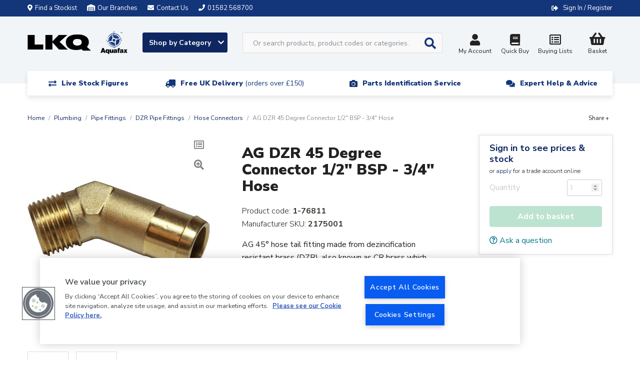

--- FILE ---
content_type: text/html; charset=UTF-8
request_url: https://www.aquafax.co.uk/products/ag-dzr-45-degree-connector-1-2-bsp-3-4-hose-1-76811
body_size: 24583
content:
<!DOCTYPE html>
<html lang="en">
    <head>
        <meta charset="utf-8">
        <meta http-equiv="x-ua-compatible" content="ie=edge">
        <meta name="viewport" content="width=device-width, initial-scale=1, shrink-to-fit=no">

        <!-- OneTrust Cookies Consent Notice start for aquafax.co.uk --> <script type="text/javascript" src="https://cdn.cookielaw.org/consent/35a27c24-04c4-45a5-931b-135709122214/OtAutoBlock.js" ></script> <script src="https://cdn.cookielaw.org/scripttemplates/otSDKStub.js"  type="text/javascript" charset="UTF-8" data-domain-script="35a27c24-04c4-45a5-931b-135709122214" ></script> <script type="text/javascript"> function OptanonWrapper() { } </script> <!-- OneTrust Cookies Consent Notice end for aquafax.co.uk -->

        <title>                    DZR 45 Degree Hose Tail 1/2&quot; to 19mm Hose
</title>

        <link rel="apple-touch-icon" sizes="180x180" href="/favicons/aquafax/apple-touch-icon.png">
        <link rel="icon" type="image/png" sizes="32x32" href="/favicons/aquafax/favicon-32x32.png">
        <link rel="icon" type="image/png" sizes="16x16" href="/favicons/aquafax/favicon-16x16.png">
        <link rel="icon" type="image/x-icon" href="/favicons/aquafax/favicon.ico" />
        <link rel="manifest" href="/favicons/aquafax/site.webmanifest">

        <link rel="canonical" href="https://www.aquafax.co.uk/products/ag-dzr-45-degree-connector-1-2-bsp-3-4-hose-1-76811" />

                            <meta name="description" content="A 45 degree angled 1/2&quot; BSP male hose tail for 19mm hose, which is made of corrosion resistant dezincification resistant brass for below the waterline use.">
        <script type="application/ld+json">{"@context":"http://schema.org/","@type":"Product","name":"AG DZR 45 Degree Connector 1/2\" BSP - 3/4\" Hose","image":["https://d1blekj7w4kc3j.cloudfront.net/images/catalogue/products/1-76811.jpg","https://d1blekj7w4kc3j.cloudfront.net/images/catalogue/products/1-76814.jpg"],"sku":"1-76811","description":"<p>AG 45\u00b0 hose tail fitting made from dezincification resistant brass (DZR), also known as CR brass which stands for corrosion resistant. This material is a brass alloy which prevents corrosion, caused by the loss of zinc in the fitting, making it suitable for exposure to sea water. This full bore hose tail connects a 1/2\" BSP threaded pipe to a 19mm hose connection at a 45 degree angle.</p><p>Please Note: All fittings used for through hull applications must be correctly electrically bonded to ensure protection from electrolytic corrosion. DZR is suitable for below waterline through hull applications.</p>"}</script>

                    <script type="application/ld+json">{"@context":"http://schema.org","@type":"WebSite","name":"Aquafax","url":"https://www.aquafax.co.uk","potentialAction":{"@type":"SearchAction","target":"https://www.aquafax.co.uk/search?q={q}","query-input":"required name=q"}}</script>
        
            <link rel="stylesheet" href="/assets/css/productioncore-aq.bundle.b37ab0ba1c0d25be3f0a.css">

    <link rel="preload" href="/assets/css/production-aq.bundle.afb1374256ea6cc043b6.css" as="style" onload="this.onload=null;this.rel='stylesheet'">
    <noscript><link rel="stylesheet" href="/assets/css/production-aq.bundle.afb1374256ea6cc043b6.css"></noscript>


        
        <style>
            body {
                opacity: 0;
            }
        </style>

        <script>
            var dataLayer = window.dataLayer = window.dataLayer || [];
        </script>

        <script>
            var _tel = "01582 568700";
            var _logo_url = "https://www.aquafax.co.uk/assets/images/aquafax-logo-blue.jpg";
        </script>

        <script>(function(n,t,i,r){var u,f;n[i]=n[i]||{},n[i].initial={accountCode:"ARLEI11114",host:"ARLEI11114.pcapredict.com"},n[i].on=n[i].on||function(){(n[i].onq=n[i].onq||[]).push(arguments)},u=t.createElement("script"),u.async=!0,u.src=r,f=t.getElementsByTagName("script")[0],f.parentNode.insertBefore(u,f)})(window,document,"pca","//ARLEI11114.pcapredict.com/js/sensor.min.js")</script>

        <!-- Google Tag Manager --> <script>(function(w,d,s,l,i){w[l]=w[l]||[];w[l].push({'gtm.start': new Date().getTime(),event:'gtm.js'});var f=d.getElementsByTagName(s)[0], j=d.createElement(s),dl=l!='dataLayer'?'&l='+l:'';j.async=true;j.src= 'https://www.googletagmanager.com/gtm.js?id='+i+dl;f.parentNode.insertBefore(j,f); })(window,document,'script','dataLayer','GTM-P4W7WSZP');</script> <!-- End Google Tag Manager --><style> img.ais-Hits-banner-image     {max-width: 100%; height: auto;} </style>

            
            </head>

    
    
    <body class="">
        <!-- Google Tag Manager (noscript) --> <noscript><iframe src="https://www.googletagmanager.com/ns.html?id=GTM-P4W7WSZP"         height="0" width="0" style="display:none;visibility:hidden"></iframe></noscript> <!-- End Google Tag Manager (noscript) --> <style>     /* Start Breadcrumb Margin Correction */     .breadcrumbs {         margin-top: 50px;     } </style> <style>     /* Start Cat Promo Banner Display */     .promo-banner {         margin-top: 50px;         margin-bottom: -30px;     }      /* End Cat Promo Banner Display */ </style>  <style>     .product-card_promo-sticker[style="border-color: #030617; background-color: #ffffff;"],     .product-card_promo-sticker[style="border-color: #fceee1; background-color: #db8535;"] {         display: none;     } </style><!-- hide view all link in mega menu for brands --><style>.masonry-layout > a.view-all[href="/"] {display: none;}</style>
        <div class="full-width-bk unsupported-browser-bar d-none">
    <div class="container">
        <div class="row d-flex justify-content-center">
            Your browser version is not officially supported, and you may experience a degraded service. Please upgrade your browser.
        </div>
    </div>
</div>

        

        
        <div class="full-width-bk language-bar">
    <div class="container">
        <div class="row d-flex justify-content-between align-items-center">
                        <a href="/stockists" class="stockist d-none d-md-inline-block">
                <i class="fas fa-map-marker-alt margin-left-0" aria-hidden="true"></i>Find a Stockist
            </a>
                        <a href="/our-branches" class="stockist d-none d-md-inline-block">
                <i class="fas fa-warehouse " aria-hidden="true"></i>Our Branches
            </a>
            <a href="/contact-us" class="email d-inline-block">
                <i class="fa fa-envelope" aria-hidden="true"></i><span class="d-md-inline">Contact Us</span>
            </a>
            <a href="tel:01582568700" class="d-none tel d-md-inline">
                <i class="fa fa-phone" aria-hidden="true"></i><span class="d-none d-md-inline">01582 568700</span>
            </a>
                            <div class="ml-auto account__message">
                <span class="d-none d-lg-flex">
                                </span>

                <span class="account__login">
                    <i class="fas fa-sign-out-alt" aria-hidden="true"></i>
                                            <a href="/login/?_target_path=/products/ag-dzr-45-degree-connector-1-2-bsp-3-4-hose-1-76811" rel="nofollow">Sign In / Register</a>
                                    </span>
            </div>
        </div>
    </div>
</div>

            
    
    

<header class="main-header">
    <nav class="navbar navbar-expand-lg" id="navMain">
        <div class="container nav-container mt-3">
            <a class="navbar-brand " href="/" alt="#">
                <img data-ot-ignore fetchpriority="high" src="https://d1blekj7w4kc3j.cloudfront.net/images/lkq-aq-web.png" title="Aquafax logo image" alt="Aquafax logo image" width="200" height="46" style="width:100%;height:auto;"/>
            </a>
            <div class='main-navigation pt-1'>
                <div class='navigation-links-search'>
                    <a class="js-mega-menu btn btn-default btn-shop d-none d-lg-block shop-by-category-btn" href="#" data-menu="products-nav">
                        Shop by Category <i class="fa fa-chevron-down" aria-hidden="true"></i>
                    </a>

                    <div id="header-search" class="d-none d-lg-block">
                         <form method="GET" action='/search' id="header-search-form">
                            <div class="search-area">
                                <input type="text" id="algolia-autocomplete" class="form-control search-field algolia-autocomplete" algolia-autocomplete="{&quot;algolia&quot;:{&quot;app_id&quot;:&quot;EMUAYXES9Y&quot;,&quot;api_key&quot;:&quot;75421198637da8f63235d12933f3539f&quot;,&quot;index_name&quot;:&quot;production_aquafax&quot;,&quot;partfinder_index_name&quot;:&quot;&quot;},&quot;image&quot;:{&quot;base_url&quot;:&quot;https:\/\/d1blekj7w4kc3j.cloudfront.net\/images\/presets\/product_swatch_thumbnail\/__image__&quot;,&quot;placeholder&quot;:&quot;https:\/\/d1blekj7w4kc3j.cloudfront.net\/images\/presets\/product_swatch_thumbnail\/placeholder.jpg&quot;},&quot;config&quot;:{&quot;image&quot;:false,&quot;price&quot;:false,&quot;sku&quot;:true},&quot;translations&quot;:{&quot;sku&quot;:&quot;SKU&quot;}}" placeholder="Or search products, product codes or categories..." name="query" />

                                <button class="btn btn-secondary btn-search js-submit-search" value="Search" style="">
                                    <i class="fas fa-search fa-lg" aria-hidden="true"></i>
                                </button>
                            </div>
                        </form>
                    </div>

                    <div class="nav-right pt-1">

                        <div class="header-search-block" style="display: none;background-color: #f2f5f8">
     <form method="GET" action='/search' id="header-search-form-mobile">
        <div class="search-area">
            <input type="text" id="algolia-autocomplete-mobile" class="form-control search-field" placeholder="Or search products, product codes or categories..." name="query" />

            <button class="btn btn-secondary btn-search" value="Search" style="">
                <i class="fas fa-search fa-lg" aria-hidden="true"></i>
            </button>

            <a href="javascript://" class="round-button js-close-search"><i class="far fa-times-circle"></i></a>
        </div>
    </form>
</div>


                        <button id='navbar-toggler' class="js-mega-menu navbar-toggler d-flex d-lg-none ml-auto" type="button"
                                data-target="products-nav"
                                data-menu="products-nav"
                                aria-controls="navbars"
                                aria-label="Toggle navigation">
                            <i class="fa fa-bars fa-lg" aria-hidden="true"></i>
                            <span style="font-size: 12px">Menu</span>
                        </button>

                        <div class="d-flex d-lg-none">
                             <a href="#" class="nav-icon btn-navSearch">
                                <i class="fa fa-search" aria-hidden="true"></i>
                                 Search
                            </a>
                        </div>

                                                    <a href="/account/profile" class="nav-icon " rel="nofollow">
                                <i class="fas fa-user fa-lg"></i>My Account
                            </a>
                        
                        <a class="nav-icon d-none d-md-inline-block text-center" href="/login/?_target_path=/quickbuy" rel="nofollow">
                            <i class="fas fa-book fa-lg d-inline-block w-100"></i>Quick Buy
                        </a>

                        <a class="nav-icon d-none d-md-inline-block text-center" href="/login/?_target_path=/account/wishlist" rel="nofollow">
                            <i class="far fa-list-alt fa-lg d-inline-block w-100"></i>
                            Buying Lists
                        </a>

                                                    <a href="/login/?_target_path=/basket" class="nav-icon text-decoration-none" rel="nofollow">
                                <div class="nav-basket " data-basket-qty="0">
                                                                            <i class="fas fa-shopping-basket fa-lg d-inline-block"></i>
                                        <span><span class="js-basket-total">Basket</span></span>
                                                                    </div>
                            </a>
                                            </div>
                </div>
                <div class="usp-strip desk d-none d-lg-block">
    <div class="container" id="">
        <div class="row">
            <div class="d-flex justify-content-center col-12 col-md-5">
                <div class="usp-item-a">
                    <div class="usp-item__text-a">
                        <i class="fas fa-exchange-alt" aria-hidden="true"></i>
                        <p class="text-line">Live Stock Figures</p>
                    </div>
                </div>
            </div>
            <div class="d-flex justify-content-center col-12 col-md-7">
                <div class="usp-item-a">
                    <div class="usp-item__text-a">
                        <i class="fa fa-truck fa-flip-horizontal" aria-hidden="true"></i>
                        <p class="text-line"><a href="/delivery-information">Free UK Delivery <span class="n-font-w">(orders over £150)</span></a></span></p>
                    </div>
                </div>
            </div>
            <div class="col-12 justify-content-center col-md-7 d-none d-md-flex">
                <div class="usp-item-a">
                    <div class="usp-item__text-a">
                        <i class="fa fa-camera" aria-hidden="true"></i>
                        <p class="text-line"><a href="/parts-identifier">Parts Identification Service<span class="n-font-w"></span></a></p>
                    </div>
                </div>
            </div>
            <div class="col-12 justify-content-center col-md-5 d-none d-md-flex">
                <div class="usp-item-a">
                    <div class="usp-item__text-a">
                        <i class="fa fa-comments" aria-hidden="true"></i>
                        <p class="text-line"><a href="/contact-us">Expert Help & Advice</a></p>
                    </div>
                </div>
            </div>
        </div>
    </div>
</div>
            </div>
        </div>
    </nav>
    <div class="megaMenu" id="megaMenu">
        
    
    <div class="mega-menu reset" id="products-nav">

        <div class="mega-menu__content">
                            <ul class="nav nav-tabs mobile-menu-list" role="tablist">
                                            <li class="nav-item">
                            <a class="nav-link active mobile-sub-menu-toggle" data-toggle="tab"
                               href="#_boat-maintenance" role="tab">Boat Maintenance
                            </a>

                                                        <ul class="d-lg-none mobile-menu-list mobile-menu-list--lvl1">
                                                                                                                                                            <li class="nav-list__item nav-list__item-title item--title">
                <a class="" href="/boat-maintenance/antifreeze">Antifreeze</a>

            </li>

                                                                                        <li class="nav-list__item nav-list__item-title item--title">
                <a class="" href="/boat-maintenance/boat-covers">Boat Covers</a>

            </li>

                                                                                        <li class="nav-list__item nav-list__item-title item--title">
                <a class="" href="/boat-maintenance/cable-ties">Cable Ties</a>

            </li>

                                                                                        <li class="nav-list__item nav-list__item-title item--title">
                <a class="" href="/boat-maintenance/cleaning-protection">Cleaning &amp; Protection</a>

            </li>

                                                                                        <li class="nav-list__item nav-list__item-title item--title">
                <a class="" href="/boat-maintenance/deck-coverings">Deck Coverings</a>

            </li>

                                                                                        <li class="nav-list__item nav-list__item-title item--title">
                <a class="" href="/boat-maintenance/deionised-water">Deionised Water</a>

            </li>

                                                                                        <li class="nav-list__item nav-list__item-title item--title">
                <a class="" href="/hull-engine-components/fuel-system-components/fuel-additives">Fuel Additives</a>

            </li>

                                                                                        <li class="nav-list__item nav-list__item-title item--title">
                <a class="" href="/boat-maintenance/inflatable-boat-repairs">Inflatable Boat Repairs</a>

            </li>

                                                                                        <li class="nav-list__item nav-list__item-title item--title">
                <a class="" href="/boat-maintenance/marine-fillers">Marine Fillers</a>

            </li>

                                                                                        <li class="nav-list__item nav-list__item-title item--title">
                <a class="mobile-sub-menu-toggle" href="/boat-maintenance/paint-coatings">Paint &amp; Coatings</a>

                    <ul class="d-lg-none mobile-menu-list mobile-menu-list--lvl2">
                            <li class="nav-list__item">
                    <a href="/boat-maintenance/paint-coatings/above-waterline">Above Waterline</a>
                </li>
                            <li class="nav-list__item">
                    <a href="/boat-maintenance/paint-coatings/below-waterline">Below Waterline</a>
                </li>
                            <li class="nav-list__item">
                    <a href="/boat-maintenance/paint-coatings/paint-brushes">Paint Brushes</a>
                </li>
                            <li class="nav-list__item">
                    <a href="/boat-maintenance/paint-coatings/paint-rollers">Paint Rollers</a>
                </li>
                            <li class="nav-list__item">
                    <a href="/boat-maintenance/paint-coatings/paint-stripper-thinners">Paint Stripper &amp; Thinners</a>
                </li>
                            <li class="nav-list__item">
                    <a href="/boat-maintenance/paint-coatings/personal-protective-equipment">Personal Protective Equipment</a>
                </li>
                            <li class="nav-list__item">
                    <a href="/boat-maintenance/sanding-sheets-discs">Surface Preparation</a>
                </li>
                            <li class="nav-list__item">
                    <a href="/boat-maintenance/paint-coatings/waterline">Waterline</a>
                </li>
                        </ul>
            </li>

                                                                                        <li class="nav-list__item nav-list__item-title item--title">
                <a class="mobile-sub-menu-toggle" href="/boat-maintenance/resins-fibreglass-repair">Resins &amp; Fibreglass Repair</a>

                    <ul class="d-lg-none mobile-menu-list mobile-menu-list--lvl2">
                            <li class="nav-list__item">
                    <a href="/boat-maintenance/resins-fibreglass-repair/fibreglass-repair-kits">Fibreglass Repair Kits</a>
                </li>
                            <li class="nav-list__item">
                    <a href="/boat-maintenance/resins-fibreglass-repair/application-tools">Application Tools</a>
                </li>
                            <li class="nav-list__item">
                    <a href="/boat-maintenance/resins-fibreglass-repair/cleaners-solvents">Cleaners &amp; Solvents</a>
                </li>
                            <li class="nav-list__item">
                    <a href="/boat-maintenance/resins-fibreglass-repair/epoxy">Epoxy</a>
                </li>
                            <li class="nav-list__item">
                    <a href="/boat-maintenance/resins-fibreglass-repair/fiberglass-matting">Fiberglass Matting</a>
                </li>
                            <li class="nav-list__item">
                    <a href="/boat-maintenance/resins-fibreglass-repair/fillers-additives">Fillers &amp; Additives</a>
                </li>
                        </ul>
            </li>

                                                                                        <li class="nav-list__item nav-list__item-title item--title">
                <a class="" href="/boat-maintenance/sanding-sheets-discs">Sanding Sheets &amp; Discs</a>

            </li>

                                                                                        <li class="nav-list__item nav-list__item-title item--title">
                <a class="" href="/boat-maintenance/screen-wash-de-icer">Screen Wash &amp; De-icer</a>

            </li>

                                                                                        <li class="nav-list__item nav-list__item-title item--title">
                <a class="mobile-sub-menu-toggle" href="/boat-maintenance/sealants-adhesives">Sealants &amp; Adhesives</a>

                    <ul class="d-lg-none mobile-menu-list mobile-menu-list--lvl2">
                            <li class="nav-list__item">
                    <a href="/boat-maintenance/sealants-adhesives/adhesives">Adhesives</a>
                </li>
                            <li class="nav-list__item">
                    <a href="/boat-maintenance/sealants-adhesives/latex-sealant">Latex Sealant</a>
                </li>
                            <li class="nav-list__item">
                    <a href="/boat-maintenance/sealants-adhesives/high-temp-flue-sealants">High Temp/ Flue Sealants</a>
                </li>
                            <li class="nav-list__item">
                    <a href="/boat-maintenance/sealants-adhesives/polyurethane">Polyurethane</a>
                </li>
                            <li class="nav-list__item">
                    <a href="/boat-maintenance/sealants-adhesives/silicon">Silicon</a>
                </li>
                            <li class="nav-list__item">
                    <a href="/boat-maintenance/sealants-adhesives/threadlock">Threadlock</a>
                </li>
                        </ul>
            </li>

                                                                                        <li class="nav-list__item nav-list__item-title item--title">
                <a class="" href="/boat-maintenance/soundproofing">Soundproofing</a>

            </li>

                                                                                        <li class="nav-list__item nav-list__item-title item--title">
                <a class="" href="/boat-maintenance/tape">Tape</a>

            </li>

                                                                                        <li class="nav-list__item nav-list__item-title item--title">
                <a class="" href="/boat-maintenance/tools">Tools</a>

            </li>

                                                                                        <li class="nav-list__item nav-list__item-title item--title">
                <a class="" href="/boat-maintenance/trailer-accessories">Trailer Accessories</a>

            </li>

                                                                                <li>
                                            <a href="/boat-maintenance" class="view-all">View all</a>
                                        </li>
                                                                                                </ul>
                        </li>
                                            <li class="nav-item">
                            <a class="nav-link mobile-sub-menu-toggle" data-toggle="tab"
                               href="#_cabin-equipment" role="tab">Cabin Equipment
                            </a>

                                                        <ul class="d-lg-none mobile-menu-list mobile-menu-list--lvl1">
                                                                                                                                    <li class="nav-list__item nav-list__item--single-lvl nav-list__item-title item--title">
                <a href="/electrical-navigation/antennas-accessories">Antennas &amp; Accessories</a>
            </li>
                    <li class="nav-list__item nav-list__item--single-lvl nav-list__item-title item--title">
                <a href="/cabin-equipment/barrel-bolts">Barrel Bolts</a>
            </li>
                    <li class="nav-list__item nav-list__item--single-lvl nav-list__item-title item--title">
                <a href="/cabin-equipment/blinds">Blinds</a>
            </li>
                    <li class="nav-list__item nav-list__item--single-lvl nav-list__item-title item--title">
                <a href="/cabin-equipment/brackets-hooks">Brackets &amp; Hooks</a>
            </li>
                    <li class="nav-list__item nav-list__item--single-lvl nav-list__item-title item--title">
                <a href="/cabin-equipment/catches">Catches</a>
            </li>
                    <li class="nav-list__item nav-list__item--single-lvl nav-list__item-title item--title">
                <a href="/cabin-equipment/cup-holders">Cup Holders</a>
            </li>
                    <li class="nav-list__item nav-list__item--single-lvl nav-list__item-title item--title">
                <a href="/cabin-equipment/curtain-fittings">Curtain Fittings</a>
            </li>
                    <li class="nav-list__item nav-list__item--single-lvl nav-list__item-title item--title">
                <a href="/cabin-equipment/door-fittings">Door Fittings</a>
            </li>
                    <li class="nav-list__item nav-list__item--single-lvl nav-list__item-title item--title">
                <a href="/cabin-equipment/fasteners">Fasteners</a>
            </li>
                    <li class="nav-list__item nav-list__item--single-lvl nav-list__item-title item--title">
                <a href="/cabin-equipment/handles-knobs">Handles &amp; Knobs</a>
            </li>
                    <li class="nav-list__item nav-list__item--single-lvl nav-list__item-title item--title">
                <a href="/cabin-equipment/hasps-staples">Hasps &amp; Staples</a>
            </li>
                    <li class="nav-list__item nav-list__item--single-lvl nav-list__item-title item--title">
                <a href="/cabin-equipment/hinges">Hinges</a>
            </li>
                    <li class="nav-list__item nav-list__item--single-lvl nav-list__item-title item--title">
                <a href="/cabin-equipment/lifting-rings">Lifting Rings</a>
            </li>
                    <li class="nav-list__item nav-list__item--single-lvl nav-list__item-title item--title">
                <a href="/cabin-equipment/mirrors">Mirrors</a>
            </li>
                    <li class="nav-list__item nav-list__item--single-lvl nav-list__item-title item--title">
                <a href="/cabin-equipment/rod-sockets-brackets">Rod Sockets &amp; Brackets</a>
            </li>
                    <li class="nav-list__item nav-list__item--single-lvl nav-list__item-title item--title">
                <a href="/cabin-equipment/seating-tables">Seating &amp; Tables</a>
            </li>
            
    <a href="/cabin-equipment" class="view-all">View all    </a>


                                                                                                </ul>
                        </li>
                                            <li class="nav-item">
                            <a class="nav-link mobile-sub-menu-toggle" data-toggle="tab"
                               href="#_camping-leisure" role="tab">Camping &amp; Leisure
                            </a>

                                                        <ul class="d-lg-none mobile-menu-list mobile-menu-list--lvl1">
                                                                                                                                    <li class="nav-list__item nav-list__item--single-lvl nav-list__item-title item--title">
                <a href="/camping-leisure/angling-equipment">Angling Equipment</a>
            </li>
                    <li class="nav-list__item nav-list__item--single-lvl nav-list__item-title item--title">
                <a href="/camping-leisure/camping-equipment">Camping Equipment</a>
            </li>
                    <li class="nav-list__item nav-list__item--single-lvl nav-list__item-title item--title">
                <a href="/camping-leisure/dog-accessories">Dog Accessories</a>
            </li>
                    <li class="nav-list__item nav-list__item--single-lvl nav-list__item-title item--title">
                <a href="/camping-leisure/mattresses-bedding">Mattresses &amp; Bedding</a>
            </li>
                    <li class="nav-list__item nav-list__item--single-lvl nav-list__item-title item--title">
                <a href="/camping-leisure/seawear-bags">Seawear &amp; Bags</a>
            </li>
                    <li class="nav-list__item nav-list__item--single-lvl nav-list__item-title item--title">
                <a href="/camping-leisure/windlass-amenity-keys">Windlass &amp; Amenity Keys</a>
            </li>
            
    <a href="/camping-leisure" class="view-all">View all    </a>


                                                                                                </ul>
                        </li>
                                            <li class="nav-item">
                            <a class="nav-link mobile-sub-menu-toggle" data-toggle="tab"
                               href="#_deck-equipment" role="tab">Deck Equipment
                            </a>

                                                        <ul class="d-lg-none mobile-menu-list mobile-menu-list--lvl1">
                                                                                                                                                            <li class="nav-list__item nav-list__item-title item--title">
                <a class="mobile-sub-menu-toggle" href="/deck-equipment/anchoring">Anchoring</a>

                    <ul class="d-lg-none mobile-menu-list mobile-menu-list--lvl2">
                            <li class="nav-list__item">
                    <a href="/deck-equipment/anchoring/anchors">Anchors</a>
                </li>
                            <li class="nav-list__item">
                    <a href="/deck-equipment/anchoring/bow-rollers">Bow Rollers</a>
                </li>
                            <li class="nav-list__item">
                    <a href="/deck-equipment/anchoring/capstans">Capstans</a>
                </li>
                            <li class="nav-list__item">
                    <a href="/deck-equipment/anchoring/chain">Chain</a>
                </li>
                            <li class="nav-list__item">
                    <a href="/deck-equipment/anchoring/chain-connectors">Chain Connectors</a>
                </li>
                            <li class="nav-list__item">
                    <a href="/deck-equipment/anchoring/chain-guides-hawseholes">Chain Guides &amp; Hawseholes</a>
                </li>
                            <li class="nav-list__item">
                    <a href="/deck-equipment/anchoring/chain-markers">Chain Markers</a>
                </li>
                            <li class="nav-list__item">
                    <a href="/deck-equipment/anchoring/winches">Winches</a>
                </li>
                            <li class="nav-list__item">
                    <a href="/deck-equipment/anchoring/winch-spares">Winch Spares</a>
                </li>
                            <li class="nav-list__item">
                    <a href="/deck-equipment/anchoring/windlass">Windlass</a>
                </li>
                            <li class="nav-list__item">
                    <a href="/deck-equipment/anchoring/windlass-spares">Windlass Spares</a>
                </li>
                            <li class="nav-list__item">
                    <a href="/deck-equipment/anchoring/windlass-accessories">Windlass Accessories</a>
                </li>
                        </ul>
            </li>

                                                                                        <li class="nav-list__item nav-list__item-title item--title">
                <a class="" href="/deck-equipment/canopy-fittings">Canopy Fittings</a>

            </li>

                                                                                        <li class="nav-list__item nav-list__item-title item--title">
                <a class="" href="/deck-equipment/deck-hatches-portlights">Deck Hatches &amp; Portlights</a>

            </li>

                                                                                        <li class="nav-list__item nav-list__item-title item--title">
                <a class="" href="/deck-equipment/deck-plates-fillers-accessories">Deck Plates, Fillers &amp; Accessories</a>

            </li>

                                                                                        <li class="nav-list__item nav-list__item-title item--title">
                <a class="" href="/deck-equipment/inspection-hatches">Inspection Hatches</a>

            </li>

                                                                                        <li class="nav-list__item nav-list__item-title item--title">
                <a class="" href="/deck-equipment/ladders-steps">Ladders &amp; Steps</a>

            </li>

                                                                                        <li class="nav-list__item nav-list__item-title item--title">
                <a class="mobile-sub-menu-toggle" href="/deck-equipment/mooring-equipment">Mooring Equipment</a>

                    <ul class="d-lg-none mobile-menu-list mobile-menu-list--lvl2">
                            <li class="nav-list__item">
                    <a href="/deck-equipment/mooring-equipment/barge-poles">Barge Poles</a>
                </li>
                            <li class="nav-list__item">
                    <a href="/deck-equipment/mooring-equipment/bollards">Bollards</a>
                </li>
                            <li class="nav-list__item">
                    <a href="/deck-equipment/mooring-equipment/bullseyes-bushes">Bullseyes &amp; Bushes</a>
                </li>
                            <li class="nav-list__item">
                    <a href="/deck-equipment/mooring-equipment/cleats">Cleats</a>
                </li>
                            <li class="nav-list__item">
                    <a href="/deck-equipment/mooring-equipment/fairleads">Fairleads</a>
                </li>
                            <li class="nav-list__item">
                    <a href="/deck-equipment/mooring-equipment/fenders">Fenders</a>
                </li>
                            <li class="nav-list__item">
                    <a href="/deck-equipment/mooring-equipment/fender-accessories">Fender Accessories</a>
                </li>
                            <li class="nav-list__item">
                    <a href="/deck-equipment/mooring-equipment/fender-eyes">Fender Eyes</a>
                </li>
                            <li class="nav-list__item">
                    <a href="/deck-equipment/mooring-equipment/handrails">Handrails</a>
                </li>
                            <li class="nav-list__item">
                    <a href="/deck-equipment/mooring-equipment/mooring-irons">Mooring Irons</a>
                </li>
                            <li class="nav-list__item">
                    <a href="/deck-equipment/mooring-equipment/pick-up-marker-buoys">Pick Up &amp; Marker Buoys</a>
                </li>
                            <li class="nav-list__item">
                    <a href="/deck-equipment/mooring-equipment/pole-plank-holders">Pole &amp; Plank Holders</a>
                </li>
                            <li class="nav-list__item">
                    <a href="/deck-equipment/mooring-equipment/rope">Rope</a>
                </li>
                            <li class="nav-list__item">
                    <a href="/deck-equipment/mooring-equipment/shock-absorbers">Shock Absorbers</a>
                </li>
                            <li class="nav-list__item">
                    <a href="/deck-equipment/mooring-equipment/snap-davits">Snap Davits</a>
                </li>
                            <li class="nav-list__item">
                    <a href="/deck-equipment/mooring-equipment/strakes">Strakes</a>
                </li>
                        </ul>
            </li>

                                                                                        <li class="nav-list__item nav-list__item-title item--title">
                <a class="" href="/deck-equipment/oars-paddles-rowlocks">Oars, Paddles &amp; Rowlocks</a>

            </li>

                                                                                        <li class="nav-list__item nav-list__item-title item--title">
                <a class="mobile-sub-menu-toggle" href="/deck-equipment/sailboat-hardware">Sailboat Hardware</a>

                    <ul class="d-lg-none mobile-menu-list mobile-menu-list--lvl2">
                            <li class="nav-list__item">
                    <a href="/deck-equipment/sailboat-hardware/accessories">Accessories</a>
                </li>
                            <li class="nav-list__item">
                    <a href="/deck-equipment/sailboat-hardware/blocks-accessories">Blocks &amp; Accessories</a>
                </li>
                            <li class="nav-list__item">
                    <a href="/deck-equipment/sailboat-hardware/sail-ties">Sail Ties</a>
                </li>
                            <li class="nav-list__item">
                    <a href="/deck-equipment/sailboat-hardware/spars-furling-rigging-jib-reefing-hull-fittings">Spars, Furling, Rigging, Jib Reefing &amp; Hull Fittings</a>
                </li>
                            <li class="nav-list__item">
                    <a href="/deck-equipment/sailboat-hardware/tiller-rudder-hardware">Tiller &amp; Rudder Hardware</a>
                </li>
                            <li class="nav-list__item">
                    <a href="/deck-equipment/sailboat-hardware/travellers-slides">Travellers &amp; Slides</a>
                </li>
                        </ul>
            </li>

                                                                                        <li class="nav-list__item nav-list__item-title item--title">
                <a class="" href="/deck-equipment/shackles-hooks-eyestrips">Shackles, Hooks &amp; Eyestrips</a>

            </li>

                                                                                        <li class="nav-list__item nav-list__item-title item--title">
                <a class="" href="/deck-equipment/u-bolts">U Bolts</a>

            </li>

                                                                                <li>
                                            <a href="/deck-equipment" class="view-all">View all</a>
                                        </li>
                                                                                                </ul>
                        </li>
                                            <li class="nav-item">
                            <a class="nav-link mobile-sub-menu-toggle" data-toggle="tab"
                               href="#_electrical-navigation" role="tab">Electrical &amp; Navigation
                            </a>

                                                        <ul class="d-lg-none mobile-menu-list mobile-menu-list--lvl1">
                                                                                                                                                            <li class="nav-list__item nav-list__item-title item--title">
                <a class="" href="/electrical-navigation/antennas-accessories">Antennas &amp; Accessories</a>

            </li>

                                                                                        <li class="nav-list__item nav-list__item-title item--title">
                <a class="mobile-sub-menu-toggle" href="/electrical-navigation/batteries-accessories">Batteries &amp; Accessories</a>

                    <ul class="d-lg-none mobile-menu-list mobile-menu-list--lvl2">
                            <li class="nav-list__item">
                    <a href="/electrical-navigation/batteries-accessories/batteries">Batteries</a>
                </li>
                            <li class="nav-list__item">
                    <a href="/electrical-navigation/batteries-accessories/battery-accessories">Battery Accessories</a>
                </li>
                            <li class="nav-list__item">
                    <a href="/electrical-navigation/batteries-accessories/battery-chargers">Battery Chargers</a>
                </li>
                            <li class="nav-list__item">
                    <a href="/electrical-navigation/batteries-accessories/battery-boxes">Battery Boxes</a>
                </li>
                            <li class="nav-list__item">
                    <a href="/electrical-navigation/batteries-accessories/battery-switches">Battery Switches</a>
                </li>
                            <li class="nav-list__item">
                    <a href="/electrical-navigation/batteries-accessories/battery-terminals">Battery Terminals</a>
                </li>
                            <li class="nav-list__item">
                    <a href="/electrical-navigation/batteries-accessories/battery-terminal-covers">Battery Terminal Covers</a>
                </li>
                            <li class="nav-list__item">
                    <a href="/electrical-navigation/batteries-accessories/battery-split-chargers">Battery Split Chargers</a>
                </li>
                        </ul>
            </li>

                                                                                        <li class="nav-list__item nav-list__item-title item--title">
                <a class="" href="/electrical-navigation/bus-bars">Bus Bars</a>

            </li>

                                                                                        <li class="nav-list__item nav-list__item-title item--title">
                <a class="" href="/electrical-navigation/cables">Cables</a>

            </li>

                                                                                        <li class="nav-list__item nav-list__item-title item--title">
                <a class="" href="/electrical-navigation/cable-glands">Cable Glands</a>

            </li>

                                                                                        <li class="nav-list__item nav-list__item-title item--title">
                <a class="" href="/electrical-navigation/combination-units">Combination Units</a>

            </li>

                                                                                        <li class="nav-list__item nav-list__item-title item--title">
                <a class="" href="/electrical-navigation/cable-connectors-accessories">Cable Connectors &amp; Accessories</a>

            </li>

                                                                                        <li class="nav-list__item nav-list__item-title item--title">
                <a class="" href="/electrical-navigation/digital-switching-modular-cables">Digital Switching &amp; Modular Cables</a>

            </li>

                                                                                        <li class="nav-list__item nav-list__item-title item--title">
                <a class="mobile-sub-menu-toggle" href="/electrical-navigation/electronic-device-mounts">Electronic Device Mounts</a>

                    <ul class="d-lg-none mobile-menu-list mobile-menu-list--lvl2">
                            <li class="nav-list__item">
                    <a href="/electrical-navigation/electronic-device-mounts/mounts">Mounts</a>
                </li>
                            <li class="nav-list__item">
                    <a href="/electrical-navigation/electronic-device-mounts/top-plates-holders">Top Plates &amp; Holders</a>
                </li>
                            <li class="nav-list__item">
                    <a href="/electrical-navigation/electronic-device-mounts/wireless-phone-chargers">Wireless Phone Chargers</a>
                </li>
                        </ul>
            </li>

                                                                                        <li class="nav-list__item nav-list__item-title item--title">
                <a class="mobile-sub-menu-toggle" href="/electrical-navigation/electronics">Electronics</a>

                    <ul class="d-lg-none mobile-menu-list mobile-menu-list--lvl2">
                            <li class="nav-list__item">
                    <a href="/electrical-navigation/electronics/autopilots">Autopilots</a>
                </li>
                            <li class="nav-list__item">
                    <a href="/electrical-navigation/electronics/cameras">Cameras</a>
                </li>
                            <li class="nav-list__item">
                    <a href="/electrical-navigation/electronics/electronic-navigation-charts">Electronic Navigation Charts</a>
                </li>
                            <li class="nav-list__item">
                    <a href="/electrical-navigation/electronics/fish-finders-chartplotters">Fish Finders &amp; Chartplotters</a>
                </li>
                            <li class="nav-list__item">
                    <a href="/electrical-navigation/electronics/instruments-and-spares">Instruments and Spares</a>
                </li>
                            <li class="nav-list__item">
                    <a href="/electrical-navigation/electronics/network-components">Network Components</a>
                </li>
                            <li class="nav-list__item">
                    <a href="/electrical-navigation/electronics/radars">Radars</a>
                </li>
                            <li class="nav-list__item">
                    <a href="/electrical-navigation/electronics/transducers-and-accessories">Transducers and Accessories</a>
                </li>
                            <li class="nav-list__item">
                    <a href="/electrical-navigation/electronics/trolling-motors">Trolling Motors</a>
                </li>
                            <li class="nav-list__item">
                    <a href="/electrical-navigation/electronics/vhf-ais-safety">VHF-AIS-Safety</a>
                </li>
                        </ul>
            </li>

                                                                                        <li class="nav-list__item nav-list__item-title item--title">
                <a class="" href="/electrical-navigation/fuses-circuit-breakers">Fuses &amp; Circuit Breakers</a>

            </li>

                                                                                        <li class="nav-list__item nav-list__item-title item--title">
                <a class="" href="/electrical-navigation/gauges-instruments">Gauges &amp; Instruments</a>

            </li>

                                                                                        <li class="nav-list__item nav-list__item-title item--title">
                <a class="" href="/electrical-navigation/ground-plates">Ground Plates</a>

            </li>

                                                                                        <li class="nav-list__item nav-list__item-title item--title">
                <a class="" href="/electrical-navigation/isolation-transformers">Isolation Transformers</a>

            </li>

                                                                                        <li class="nav-list__item nav-list__item-title item--title">
                <a class="" href="/electrical-navigation/power-posts-feed-through">Power Posts &amp; Feed Through</a>

            </li>

                                                                                        <li class="nav-list__item nav-list__item-title item--title">
                <a class="" href="/electrical-navigation/plugs-sockets">Plugs &amp; Sockets</a>

            </li>

                                                                                        <li class="nav-list__item nav-list__item-title item--title">
                <a class="" href="/electrical-navigation/shore-power-connections">Shore Power Connections</a>

            </li>

                                                                                        <li class="nav-list__item nav-list__item-title item--title">
                <a class="" href="/electrical-navigation/solar-panels-accessories">Solar Panels &amp; Accessories</a>

            </li>

                                                                                        <li class="nav-list__item nav-list__item-title item--title">
                <a class="mobile-sub-menu-toggle" href="/electrical-navigation/switches-switch-panels">Switches &amp; Switch Panels</a>

                    <ul class="d-lg-none mobile-menu-list mobile-menu-list--lvl2">
                            <li class="nav-list__item">
                    <a href="/electrical-navigation/switches-switch-panels/ac-switch-panels">AC Switch Panels</a>
                </li>
                            <li class="nav-list__item">
                    <a href="/electrical-navigation/switches-switch-panels/dc-switch-panels">DC Switch Panels</a>
                </li>
                            <li class="nav-list__item">
                    <a href="/electrical-navigation/switches-switch-panels/accessories">Accessories</a>
                </li>
                            <li class="nav-list__item">
                    <a href="/electrical-navigation/switches-switch-panels/mounting-panels">Mounting Panels</a>
                </li>
                            <li class="nav-list__item">
                    <a href="/electrical-navigation/switches-switch-panels/solenoids-relays">Solenoids &amp; Relays</a>
                </li>
                            <li class="nav-list__item">
                    <a href="/electrical-navigation/switches-switch-panels/switch-actuators">Switch Actuators</a>
                </li>
                            <li class="nav-list__item">
                    <a href="/electrical-navigation/switches-switch-panels/switch-bodies">Switch Bodies</a>
                </li>
                            <li class="nav-list__item">
                    <a href="/electrical-navigation/switches-switch-panels/switches">Switches</a>
                </li>
                        </ul>
            </li>

                                                                                        <li class="nav-list__item nav-list__item-title item--title">
                <a class="" href="/electrical-navigation/tvs-accessories">TVs &amp; Accessories</a>

            </li>

                                                                                        <li class="nav-list__item nav-list__item-title item--title">
                <a class="" href="/electrical-navigation/voltage-converters-inverters">Voltage Converters &amp; Inverters</a>

            </li>

                                                                                        <li class="nav-list__item nav-list__item-title item--title">
                <a class="" href="/electrical-navigation/windscreen-wipers">Windscreen Wipers</a>

            </li>

                                                                                <li>
                                            <a href="/electrical-navigation" class="view-all">View all</a>
                                        </li>
                                                                                                </ul>
                        </li>
                                            <li class="nav-item">
                            <a class="nav-link mobile-sub-menu-toggle" data-toggle="tab"
                               href="#_galley-equipment" role="tab">Galley Equipment
                            </a>

                                                        <ul class="d-lg-none mobile-menu-list mobile-menu-list--lvl1">
                                                                                                                                                            <li class="nav-list__item nav-list__item-title item--title">
                <a class="" href="/galley-equipment/appliances">Appliances</a>

            </li>

                                                                                        <li class="nav-list__item nav-list__item-title item--title">
                <a class="mobile-sub-menu-toggle" href="/galley-equipment/cooking">Cooking</a>

                    <ul class="d-lg-none mobile-menu-list mobile-menu-list--lvl2">
                            <li class="nav-list__item">
                    <a href="/galley-equipment/cooking/fixed-hobs-ovens">Fixed Hobs &amp; Ovens</a>
                </li>
                            <li class="nav-list__item">
                    <a href="/galley-equipment/cooking/gimbled-hobs-ovens">Gimbled Hobs &amp; Ovens</a>
                </li>
                            <li class="nav-list__item">
                    <a href="/galley-equipment/cooking/marine-grills">Marine Grills</a>
                </li>
                            <li class="nav-list__item">
                    <a href="/galley-equipment/cooking/cooker-spare-parts">Cooker Spare Parts</a>
                </li>
                        </ul>
            </li>

                                                                                        <li class="nav-list__item nav-list__item-title item--title">
                <a class="" href="/galley-equipment/galleyware">Galleyware</a>

            </li>

                                                                                        <li class="nav-list__item nav-list__item-title item--title">
                <a class="mobile-sub-menu-toggle" href="/galley-equipment/refrigeration">Refrigeration</a>

                    <ul class="d-lg-none mobile-menu-list mobile-menu-list--lvl2">
                            <li class="nav-list__item">
                    <a href="/galley-equipment/refrigeration/fridges-freezers">Fridges &amp; Freezers</a>
                </li>
                            <li class="nav-list__item">
                    <a href="/galley-equipment/refrigeration/cool-boxes">Cool Boxes</a>
                </li>
                            <li class="nav-list__item">
                    <a href="/galley-equipment/refrigeration/cooling-kits">Cooling Kits</a>
                </li>
                            <li class="nav-list__item">
                    <a href="/galley-equipment/refrigeration/accessories">Accessories</a>
                </li>
                        </ul>
            </li>

                                                                                <li>
                                            <a href="/galley-equipment" class="view-all">View all</a>
                                        </li>
                                                                                                </ul>
                        </li>
                                            <li class="nav-item">
                            <a class="nav-link mobile-sub-menu-toggle" data-toggle="tab"
                               href="#_heating-ventilation" role="tab">Heating &amp; Ventilation
                            </a>

                                                        <ul class="d-lg-none mobile-menu-list mobile-menu-list--lvl1">
                                                                                                                                                            <li class="nav-list__item nav-list__item-title item--title">
                <a class="mobile-sub-menu-toggle" href="/heating-ventilation/heating">Heating</a>

                    <ul class="d-lg-none mobile-menu-list mobile-menu-list--lvl2">
                            <li class="nav-list__item">
                    <a href="/heating-ventilation/heating/electric-heating">Electric Heating</a>
                </li>
                            <li class="nav-list__item">
                    <a href="/heating-ventilation/heating/diesel-water-heaters">Diesel Water Heaters</a>
                </li>
                            <li class="nav-list__item">
                    <a href="/heating-ventilation/heating/chimneys">Chimneys</a>
                </li>
                            <li class="nav-list__item">
                    <a href="/heating-ventilation/heating/ducting-hose">Ducting Hose</a>
                </li>
                            <li class="nav-list__item">
                    <a href="/heating-ventilation/heating/gas-heating">Gas Heating</a>
                </li>
                            <li class="nav-list__item">
                    <a href="/heating-ventilation/heating/heat-exchanger">Heat Exchanger</a>
                </li>
                            <li class="nav-list__item">
                    <a href="/heating-ventilation/heating/solid-fuel-stoves">Solid Fuel Stoves</a>
                </li>
                            <li class="nav-list__item">
                    <a href="/heating-ventilation/heating/stove-spares-accessories">Stove Spares &amp; Accessories</a>
                </li>
                        </ul>
            </li>

                                                                                        <li class="nav-list__item nav-list__item-title item--title">
                <a class="mobile-sub-menu-toggle" href="/heating-ventilation/ventilation">Ventilation</a>

                    <ul class="d-lg-none mobile-menu-list mobile-menu-list--lvl2">
                            <li class="nav-list__item">
                    <a href="/heating-ventilation/ventilation/clamshell-vents">Clamshell Vents</a>
                </li>
                            <li class="nav-list__item">
                    <a href="/heating-ventilation/ventilation/deck-roof-ventilation">Deck &amp; Roof Ventilation</a>
                </li>
                            <li class="nav-list__item">
                    <a href="/heating-ventilation/ventilation/extraction">Extraction</a>
                </li>
                            <li class="nav-list__item">
                    <a href="/heating-ventilation/ventilation/fans">Fans</a>
                </li>
                            <li class="nav-list__item">
                    <a href="/heating-ventilation/ventilation/internal-grills">Internal Grills</a>
                </li>
                            <li class="nav-list__item">
                    <a href="/heating-ventilation/ventilation/louvre-air-vents">Louvre Air Vents</a>
                </li>
                        </ul>
            </li>

                                                                                <li>
                                            <a href="/heating-ventilation" class="view-all">View all</a>
                                        </li>
                                                                                                </ul>
                        </li>
                                            <li class="nav-item">
                            <a class="nav-link mobile-sub-menu-toggle" data-toggle="tab"
                               href="#_hull-engine-components" role="tab">Hull &amp; Engine Components
                            </a>

                                                        <ul class="d-lg-none mobile-menu-list mobile-menu-list--lvl1">
                                                                                                                                                            <li class="nav-list__item nav-list__item-title item--title">
                <a class="" href="/hull-engine-components/air-filters">Air Filters</a>

            </li>

                                                                                        <li class="nav-list__item nav-list__item-title item--title">
                <a class="" href="/hull-engine-components/alternators">Alternators</a>

            </li>

                                                                                        <li class="nav-list__item nav-list__item-title item--title">
                <a class="" href="/hull-engine-components/anodes">Anodes</a>

            </li>

                                                                                        <li class="nav-list__item nav-list__item-title item--title">
                <a class="" href="/hull-engine-components/crankcase-vent-systems">Crankcase Vent Systems</a>

            </li>

                                                                                        <li class="nav-list__item nav-list__item-title item--title">
                <a class="" href="/hull-engine-components/cutlass-bearing">Cutlass Bearing</a>

            </li>

                                                                                        <li class="nav-list__item nav-list__item-title item--title">
                <a class="" href="/hull-engine-components/drive-belts">Drive Belts</a>

            </li>

                                                                                        <li class="nav-list__item nav-list__item-title item--title">
                <a class="" href="/hull-engine-components/drive-plates">Drive Plates</a>

            </li>

                                                                                        <li class="nav-list__item nav-list__item-title item--title">
                <a class="" href="/hull-engine-components/engine-flushing-valves">Engine Flushing Valves</a>

            </li>

                                                                                        <li class="nav-list__item nav-list__item-title item--title">
                <a class="" href="/hull-engine-components/engine-mounts">Engine Mounts</a>

            </li>

                                                                                        <li class="nav-list__item nav-list__item-title item--title">
                <a class="" href="/hull-engine-components/engine-spares">Engine Spares</a>

            </li>

                                                                                        <li class="nav-list__item nav-list__item-title item--title">
                <a class="" href="/hull-engine-components/exhaust-systems">Exhaust Systems</a>

            </li>

                                                                                        <li class="nav-list__item nav-list__item-title item--title">
                <a class="mobile-sub-menu-toggle" href="/hull-engine-components/fuel-system-components">Fuel System Components</a>

                    <ul class="d-lg-none mobile-menu-list mobile-menu-list--lvl2">
                            <li class="nav-list__item">
                    <a href="/hull-engine-components/fuel-system-components/fuel-filtration">Fuel Filtration</a>
                </li>
                            <li class="nav-list__item">
                    <a href="/hull-engine-components/fuel-system-components/fuel-hoses">Fuel Hoses</a>
                </li>
                            <li class="nav-list__item">
                    <a href="/hull-engine-components/fuel-system-components/deck-fillers">Deck Fillers</a>
                </li>
                            <li class="nav-list__item">
                    <a href="/hull-engine-components/fuel-system-components/fuel-tanks">Fuel Tanks</a>
                </li>
                            <li class="nav-list__item">
                    <a href="/hull-engine-components/fuel-system-components/fuel-additives">Fuel Additives</a>
                </li>
                        </ul>
            </li>

                                                                                        <li class="nav-list__item nav-list__item-title item--title">
                <a class="" href="/hull-engine-components/gearboxes">Gearboxes</a>

            </li>

                                                                                        <li class="nav-list__item nav-list__item-title item--title">
                <a class="" href="/hull-engine-components/gearbox-spares">Gearbox Spares</a>

            </li>

                                                                                        <li class="nav-list__item nav-list__item-title item--title">
                <a class="" href="/hull-engine-components/gland-packing">Gland Packing</a>

            </li>

                                                                                        <li class="nav-list__item nav-list__item-title item--title">
                <a class="" href="/hull-engine-components/heat-exchangers-exhaust-manifolds">Heat Exchangers &amp; Exhaust Manifolds</a>

            </li>

                                                                                        <li class="nav-list__item nav-list__item-title item--title">
                <a class="" href="/hull-engine-components/oil-coolers-accessories">Oil Coolers &amp; Accessories</a>

            </li>

                                                                                        <li class="nav-list__item nav-list__item-title item--title">
                <a class="" href="/hull-engine-components/oil-filters">Oil Filters</a>

            </li>

                                                                                        <li class="nav-list__item nav-list__item-title item--title">
                <a class="" href="/hull-engine-components/oils-lubricants">Oils &amp; Lubricants</a>

            </li>

                                                                                        <li class="nav-list__item nav-list__item-title item--title">
                <a class="mobile-sub-menu-toggle" href="/hull-engine-components/outboard-motor-accessories">Outboard Motor Accessories</a>

                    <ul class="d-lg-none mobile-menu-list mobile-menu-list--lvl2">
                            <li class="nav-list__item">
                    <a href="/hull-engine-components/outboard-motor-accessories/flushing-attachments">Flushing Attachments</a>
                </li>
                            <li class="nav-list__item">
                    <a href="/hull-engine-components/outboard-motor-accessories/hydrofoils">Hydrofoils</a>
                </li>
                            <li class="nav-list__item">
                    <a href="/hull-engine-components/outboard-motor-accessories/kill-switches">Kill Switches</a>
                </li>
                            <li class="nav-list__item">
                    <a href="/hull-engine-components/outboard-motor-accessories/outboard-motor-brackets">Outboard Motor Brackets</a>
                </li>
                            <li class="nav-list__item">
                    <a href="/hull-engine-components/outboard-motor-accessories/outboard-motor-covers">Outboard Motor Covers</a>
                </li>
                            <li class="nav-list__item">
                    <a href="/hull-engine-components/outboard-motor-accessories/outboard-motor-locks">Outboard Motor Locks</a>
                </li>
                            <li class="nav-list__item">
                    <a href="/hull-engine-components/outboard-motor-accessories/outboard-moving-lifting">Outboard Moving &amp; Lifting</a>
                </li>
                            <li class="nav-list__item">
                    <a href="/hull-engine-components/outboard-motor-accessories/transom-pads">Transom Pads</a>
                </li>
                        </ul>
            </li>

                                                                                        <li class="nav-list__item nav-list__item-title item--title">
                <a class="" href="/hull-engine-components/outboard-motor-impellers">Outboard Motor Impellers</a>

            </li>

                                                                                        <li class="nav-list__item nav-list__item-title item--title">
                <a class="" href="/hull-engine-components/pressure-caps">Pressure Caps</a>

            </li>

                                                                                        <li class="nav-list__item nav-list__item-title item--title">
                <a class="" href="/hull-engine-components/propellers">Propellers</a>

            </li>

                                                                                        <li class="nav-list__item nav-list__item-title item--title">
                <a class="" href="/hull-engine-components/propeller-covers">Propeller Covers</a>

            </li>

                                                                                        <li class="nav-list__item nav-list__item-title item--title">
                <a class="" href="/hull-engine-components/propeller-shafts">Propeller Shafts</a>

            </li>

                                                                                        <li class="nav-list__item nav-list__item-title item--title">
                <a class="" href="/hull-engine-components/rope-cutters">Rope Cutters</a>

            </li>

                                                                                        <li class="nav-list__item nav-list__item-title item--title">
                <a class="" href="/hull-engine-components/rudder-bearings">Rudder Bearings</a>

            </li>

                                                                                        <li class="nav-list__item nav-list__item-title item--title">
                <a class="" href="/hull-engine-components/shaft-couplings">Shaft Couplings</a>

            </li>

                                                                                        <li class="nav-list__item nav-list__item-title item--title">
                <a class="" href="/hull-engine-components/shaft-seals">Shaft Seals</a>

            </li>

                                                                                        <li class="nav-list__item nav-list__item-title item--title">
                <a class="" href="/hull-engine-components/starter-motors">Starter Motors</a>

            </li>

                                                                                        <li class="nav-list__item nav-list__item-title item--title">
                <a class="" href="/hull-engine-components/stern-gear">Stern Gear</a>

            </li>

                                                                                <li>
                                            <a href="/hull-engine-components" class="view-all">View all</a>
                                        </li>
                                                                                                </ul>
                        </li>
                                            <li class="nav-item">
                            <a class="nav-link mobile-sub-menu-toggle" data-toggle="tab"
                               href="#_lighting" role="tab">Lighting
                            </a>

                                                        <ul class="d-lg-none mobile-menu-list mobile-menu-list--lvl1">
                                                                                                                                    <li class="nav-list__item nav-list__item--single-lvl nav-list__item-title item--title">
                <a href="/lighting/bulbs-tubes">Bulbs &amp; Tubes</a>
            </li>
                    <li class="nav-list__item nav-list__item--single-lvl nav-list__item-title item--title">
                <a href="/lighting/dimmers">Dimmers</a>
            </li>
                    <li class="nav-list__item nav-list__item--single-lvl nav-list__item-title item--title">
                <a href="/lighting/exterior-lights">Exterior Lights</a>
            </li>
                    <li class="nav-list__item nav-list__item--single-lvl nav-list__item-title item--title">
                <a href="/lighting/interior-lights">Interior Lights</a>
            </li>
                    <li class="nav-list__item nav-list__item--single-lvl nav-list__item-title item--title">
                <a href="/lighting/interior-light-spares">Interior Light Spares</a>
            </li>
                    <li class="nav-list__item nav-list__item--single-lvl nav-list__item-title item--title">
                <a href="/lighting/ip-rated-utility-lights">IP Rated Utility Lights</a>
            </li>
                    <li class="nav-list__item nav-list__item--single-lvl nav-list__item-title item--title">
                <a href="/lighting/navigation-lights">Navigation Lights</a>
            </li>
                    <li class="nav-list__item nav-list__item--single-lvl nav-list__item-title item--title">
                <a href="/lighting/search-lights">Search Lights</a>
            </li>
                    <li class="nav-list__item nav-list__item--single-lvl nav-list__item-title item--title">
                <a href="/lighting/torches">Torches</a>
            </li>
                    <li class="nav-list__item nav-list__item--single-lvl nav-list__item-title item--title">
                <a href="/lighting/tunnel-work-lights">Tunnel &amp; Work Lights</a>
            </li>
                    <li class="nav-list__item nav-list__item--single-lvl nav-list__item-title item--title">
                <a href="/lighting/underwater-lights">Underwater Lights</a>
            </li>
            
    <a href="/lighting" class="view-all">View all    </a>


                                                                                                </ul>
                        </li>
                                            <li class="nav-item">
                            <a class="nav-link mobile-sub-menu-toggle" data-toggle="tab"
                               href="#_plumbing" role="tab">Plumbing
                            </a>

                                                        <ul class="d-lg-none mobile-menu-list mobile-menu-list--lvl1">
                                                                                                                                                            <li class="nav-list__item nav-list__item-title item--title">
                <a class="" href="/plumbing/copper-tubing-compression-joints">Copper Tubing &amp; Compression Joints</a>

            </li>

                                                                                        <li class="nav-list__item nav-list__item-title item--title">
                <a class="mobile-sub-menu-toggle" href="/plumbing/domestic-water-systems">Domestic Water Systems</a>

                    <ul class="d-lg-none mobile-menu-list mobile-menu-list--lvl2">
                            <li class="nav-list__item">
                    <a href="/plumbing/domestic-water-systems/fresh-water-supply">Fresh Water Supply</a>
                </li>
                            <li class="nav-list__item">
                    <a href="/plumbing/domestic-water-systems/sanitation">Sanitation</a>
                </li>
                        </ul>
            </li>

                                                                                        <li class="nav-list__item nav-list__item-title item--title">
                <a class="mobile-sub-menu-toggle" href="/plumbing/hose">Hose</a>

                    <ul class="d-lg-none mobile-menu-list mobile-menu-list--lvl2">
                            <li class="nav-list__item">
                    <a href="/plumbing/hose/fresh-water-hose">Fresh Water Hose</a>
                </li>
                            <li class="nav-list__item">
                    <a href="/plumbing/hose/general-purpose">General Purpose</a>
                </li>
                            <li class="nav-list__item">
                    <a href="/plumbing/hose/heater-hose">Heater Hose</a>
                </li>
                            <li class="nav-list__item">
                    <a href="/plumbing/hose/sanitation-hose">Sanitation Hose</a>
                </li>
                            <li class="nav-list__item">
                    <a href="/plumbing/hose/silicone-hose">Silicone Hose</a>
                </li>
                            <li class="nav-list__item">
                    <a href="/plumbing/hose/water-intake-hose">Water Intake Hose</a>
                </li>
                        </ul>
            </li>

                                                                                        <li class="nav-list__item nav-list__item-title item--title">
                <a class="" href="/plumbing/hose-clips-clamps">Hose Clips &amp; Clamps</a>

            </li>

                                                                                        <li class="nav-list__item nav-list__item-title item--title">
                <a class="" href="/plumbing/pipe-fittings">Pipe Fittings</a>

            </li>

                                                                                        <li class="nav-list__item nav-list__item-title item--title">
                <a class="" href="/plumbing/seawater-strainers">Seawater Strainers</a>

            </li>

                                                                                        <li class="nav-list__item nav-list__item-title item--title">
                <a class="" href="/plumbing/through-hull-fittings">Through Hull Fittings</a>

            </li>

                                                                                        <li class="nav-list__item nav-list__item-title item--title">
                <a class="" href="/plumbing/valves">Valves</a>

            </li>

                                                                                <li>
                                            <a href="/plumbing" class="view-all">View all</a>
                                        </li>
                                                                                                </ul>
                        </li>
                                            <li class="nav-item">
                            <a class="nav-link mobile-sub-menu-toggle" data-toggle="tab"
                               href="#_pumps" role="tab">Pumps
                            </a>

                                                        <ul class="d-lg-none mobile-menu-list mobile-menu-list--lvl1">
                                                                                                                                                            <li class="nav-list__item nav-list__item-title item--title">
                <a class="" href="/pumps/clutch-pumps">Clutch Pumps</a>

            </li>

                                                                                        <li class="nav-list__item nav-list__item-title item--title">
                <a class="mobile-sub-menu-toggle" href="/pumps/electrical-pumps">Electrical Pumps</a>

                    <ul class="d-lg-none mobile-menu-list mobile-menu-list--lvl2">
                            <li class="nav-list__item">
                    <a href="/pumps/electrical-pumps/bilge-pumps-spares">Bilge Pumps &amp; Spares</a>
                </li>
                            <li class="nav-list__item">
                    <a href="/pumps/electrical-pumps/circulation-pumps">Circulation Pumps</a>
                </li>
                            <li class="nav-list__item">
                    <a href="/pumps/electrical-pumps/deck-wash-pumps">Deck Wash Pumps</a>
                </li>
                            <li class="nav-list__item">
                    <a href="/pumps/electrical-pumps/flexible-impeller-pumps">Flexible Impeller Pumps</a>
                </li>
                            <li class="nav-list__item">
                    <a href="/pumps/electrical-pumps/freshwater-pumps">Freshwater Pumps</a>
                </li>
                            <li class="nav-list__item">
                    <a href="/pumps/electrical-pumps/general-purpose-pumps">General Purpose Pumps</a>
                </li>
                            <li class="nav-list__item">
                    <a href="/pumps/electrical-pumps/live-baitwell-pumps">Live Baitwell Pumps</a>
                </li>
                            <li class="nav-list__item">
                    <a href="/pumps/electrical-pumps/waste-pumps">Waste Pumps</a>
                </li>
                            <li class="nav-list__item">
                    <a href="/pumps/electrical-pumps/accessories">Accessories</a>
                </li>
                        </ul>
            </li>

                                                                                        <li class="nav-list__item nav-list__item-title item--title">
                <a class="" href="/pumps/engine-cooling-pumps">Engine Cooling Pumps</a>

            </li>

                                                                                        <li class="nav-list__item nav-list__item-title item--title">
                <a class="" href="/pumps/engine-driven-circulation-pumps">Engine Driven Circulation Pumps</a>

            </li>

                                                                                        <li class="nav-list__item nav-list__item-title item--title">
                <a class="" href="/pumps/fuel-lift-pumps">Fuel Lift Pumps</a>

            </li>

                                                                                        <li class="nav-list__item nav-list__item-title item--title">
                <a class="" href="/pumps/fuel-transfer-pumps">Fuel Transfer Pumps</a>

            </li>

                                                                                        <li class="nav-list__item nav-list__item-title item--title">
                <a class="" href="/pumps/inflatable-boat-pumps">Inflatable Boat Pumps</a>

            </li>

                                                                                        <li class="nav-list__item nav-list__item-title item--title">
                <a class="" href="/pumps/manual-pumps">Manual Pumps</a>

            </li>

                                                                                        <li class="nav-list__item nav-list__item-title item--title">
                <a class="mobile-sub-menu-toggle" href="/pumps/pump-spares">Pump Spares</a>

                    <ul class="d-lg-none mobile-menu-list mobile-menu-list--lvl2">
                            <li class="nav-list__item">
                    <a href="/pumps/pump-spares/flojet-pump-spares">Flojet Pump Spares</a>
                </li>
                            <li class="nav-list__item">
                    <a href="/pumps/pump-spares/johnson-pump-spares">Johnson Pump Spares</a>
                </li>
                            <li class="nav-list__item">
                    <a href="/pumps/pump-spares/orbitrade-pump-spares">Orbitrade Pump Spares</a>
                </li>
                            <li class="nav-list__item">
                    <a href="/pumps/pump-spares/patay-pump-spares">Patay Pump Spares</a>
                </li>
                            <li class="nav-list__item">
                    <a href="/pumps/pump-spares/sherwood-pump-spares">Sherwood Pump Spares</a>
                </li>
                            <li class="nav-list__item">
                    <a href="/pumps/pump-spares/shurflo-pump-spares">Shurflo Pump Spares</a>
                </li>
                            <li class="nav-list__item">
                    <a href="/pumps/pump-spares/whale-pump-spares">Whale Pump Spares</a>
                </li>
                        </ul>
            </li>

                                                                                <li>
                                            <a href="/pumps" class="view-all">View all</a>
                                        </li>
                                                                                                </ul>
                        </li>
                                            <li class="nav-item">
                            <a class="nav-link mobile-sub-menu-toggle" data-toggle="tab"
                               href="#_safe-secure" role="tab">Safe &amp; Secure
                            </a>

                                                        <ul class="d-lg-none mobile-menu-list mobile-menu-list--lvl1">
                                                                                                                                                            <li class="nav-list__item nav-list__item-title item--title">
                <a class="" href="/safe-secure/binoculars">Binoculars</a>

            </li>

                                                                                        <li class="nav-list__item nav-list__item-title item--title">
                <a class="" href="/safe-secure/compasses">Compasses</a>

            </li>

                                                                                        <li class="nav-list__item nav-list__item-title item--title">
                <a class="" href="/safe-secure/emergency-location-beacons">Emergency Location Beacons</a>

            </li>

                                                                                        <li class="nav-list__item nav-list__item-title item--title">
                <a class="mobile-sub-menu-toggle" href="/safe-secure/fire-safety-smoke-alarms">Fire Safety &amp; Smoke Alarms</a>

                    <ul class="d-lg-none mobile-menu-list mobile-menu-list--lvl2">
                            <li class="nav-list__item">
                    <a href="/safe-secure/fire-safety-smoke-alarms/automatic-fire-extinguishers">Automatic Fire Extinguishers</a>
                </li>
                            <li class="nav-list__item">
                    <a href="/safe-secure/fire-safety-smoke-alarms/fire-blankets">Fire Blankets</a>
                </li>
                            <li class="nav-list__item">
                    <a href="/safe-secure/fire-safety-smoke-alarms/fire-ports">Fire Ports</a>
                </li>
                            <li class="nav-list__item">
                    <a href="/safe-secure/fire-safety-smoke-alarms/fire-suppression-systems">Fire Suppression Systems</a>
                </li>
                            <li class="nav-list__item">
                    <a href="/safe-secure/fire-safety-smoke-alarms/manual-fire-extinguishers">Manual Fire Extinguishers</a>
                </li>
                            <li class="nav-list__item">
                    <a href="/safe-secure/fire-safety-smoke-alarms/smoke-alarms">Smoke Alarms</a>
                </li>
                        </ul>
            </li>

                                                                                        <li class="nav-list__item nav-list__item-title item--title">
                <a class="" href="/safe-secure/first-aid-kits">First Aid Kits</a>

            </li>

                                                                                        <li class="nav-list__item nav-list__item-title item--title">
                <a class="" href="/safe-secure/flags-signals">Flags &amp; Signals</a>

            </li>

                                                                                        <li class="nav-list__item nav-list__item-title item--title">
                <a class="" href="/safe-secure/gas-detectors">Gas Detectors</a>

            </li>

                                                                                        <li class="nav-list__item nav-list__item-title item--title">
                <a class="" href="/safe-secure/horns">Horns</a>

            </li>

                                                                                        <li class="nav-list__item nav-list__item-title item--title">
                <a class="" href="/safe-secure/key-floats">Key Floats</a>

            </li>

                                                                                        <li class="nav-list__item nav-list__item-title item--title">
                <a class="" href="/safe-secure/life-buoys">Life Buoys</a>

            </li>

                                                                                        <li class="nav-list__item nav-list__item-title item--title">
                <a class="" href="/safe-secure/life-jackets-buoyancy-aids">Life Jackets &amp; Buoyancy Aids</a>

            </li>

                                                                                        <li class="nav-list__item nav-list__item-title item--title">
                <a class="" href="/safe-secure/manual-bailers">Manual Bailers</a>

            </li>

                                                                                        <li class="nav-list__item nav-list__item-title item--title">
                <a class="" href="/safe-secure/padlocks-security">Padlocks &amp; Security</a>

            </li>

                                                                                        <li class="nav-list__item nav-list__item-title item--title">
                <a class="" href="/safe-secure/radar-reflectors">Radar Reflectors</a>

            </li>

                                                                                        <li class="nav-list__item nav-list__item-title item--title">
                <a class="" href="/safe-secure/safety-plugs">Safety Plugs</a>

            </li>

                                                                                        <li class="nav-list__item nav-list__item-title item--title">
                <a class="" href="/safe-secure/warning-labels">Warning Labels</a>

            </li>

                                                                                <li>
                                            <a href="/safe-secure" class="view-all">View all</a>
                                        </li>
                                                                                                </ul>
                        </li>
                                            <li class="nav-item">
                            <a class="nav-link mobile-sub-menu-toggle" data-toggle="tab"
                               href="#_steering-controls" role="tab">Steering &amp; Controls
                            </a>

                                                        <ul class="d-lg-none mobile-menu-list mobile-menu-list--lvl1">
                                                                                                                                                            <li class="nav-list__item nav-list__item-title item--title">
                <a class="" href="/steering-controls/bow-stern-thrusters">Bow &amp; Stern Thrusters</a>

            </li>

                                                                                        <li class="nav-list__item nav-list__item-title item--title">
                <a class="" href="/steering-controls/engine-gearbox-controls">Engine &amp; Gearbox Controls</a>

            </li>

                                                                                        <li class="nav-list__item nav-list__item-title item--title">
                <a class="" href="/steering-controls/engine-stop-cables-fittings">Engine Stop Cables &amp; Fittings</a>

            </li>

                                                                                        <li class="nav-list__item nav-list__item-title item--title">
                <a class="mobile-sub-menu-toggle" href="/steering-controls/hydraulic-steering">Hydraulic Steering</a>

                    <ul class="d-lg-none mobile-menu-list mobile-menu-list--lvl2">
                            <li class="nav-list__item">
                    <a href="/steering-controls/hydraulic-steering/hydraulic-inboard">Hydraulic Inboard</a>
                </li>
                            <li class="nav-list__item">
                    <a href="/steering-controls/hydraulic-steering/hydraulic-outboard">Hydraulic Outboard</a>
                </li>
                        </ul>
            </li>

                                                                                        <li class="nav-list__item nav-list__item-title item--title">
                <a class="" href="/steering-controls/mechanical-steering">Mechanical Steering</a>

            </li>

                                                                                        <li class="nav-list__item nav-list__item-title item--title">
                <a class="" href="/steering-controls/rudders-stocks-tiller-accessories">Rudders, Stocks &amp; Tiller Accessories</a>

            </li>

                                                                                        <li class="nav-list__item nav-list__item-title item--title">
                <a class="" href="/steering-controls/steering-wheels">Steering Wheels</a>

            </li>

                                                                                        <li class="nav-list__item nav-list__item-title item--title">
                <a class="" href="/steering-controls/trim-tabs-accessories">Trim Tabs &amp; Accessories</a>

            </li>

                                                                                <li>
                                            <a href="/steering-controls" class="view-all">View all</a>
                                        </li>
                                                                                                </ul>
                        </li>
                                            <li class="nav-item">
                            <a class="nav-link mobile-sub-menu-toggle" data-toggle="tab"
                               href="#_" role="tab">Brands &amp; Promotions
                            </a>

                                                        <ul class="d-lg-none mobile-menu-list mobile-menu-list--lvl1">
                                                                                                                                    <li class="nav-list__item nav-list__item--single-lvl nav-list__item-title item--title">
                <a href="/brands">Brands</a>
            </li>
                    <li class="nav-list__item nav-list__item--single-lvl nav-list__item-title item--title">
                <a href="/clearance-offers">Clearance Offers</a>
            </li>
                    <li class="nav-list__item nav-list__item--single-lvl nav-list__item-title item--title">
                <a href="/flash-sales">Flash Sales</a>
            </li>
                    <li class="nav-list__item nav-list__item--single-lvl nav-list__item-title item--title">
                <a href="/new-products">New Products</a>
            </li>
            
    <a href="/" class="view-all">View all    </a>


                                                                                                </ul>
                        </li>
                                    </ul>

                <div class="tab-content d-none d-lg-block">
                                                                    <div class="tab-pane active"
                             id="_boat-maintenance"
                             role="tabpanel">
                            <div class="masonry-layout" id="masonry">
                                                                                                                                                            <div class="masonry-layout__panel">
        <div class="nav-item">
            <ul class="nav-list">
                <li class="nav-list__item nav-list__item-title item--title">
                    <a href="/boat-maintenance/antifreeze">Antifreeze</a>
                </li>
                            </ul>
        </div>
    </div>

                                                                                        <div class="masonry-layout__panel">
        <div class="nav-item">
            <ul class="nav-list">
                <li class="nav-list__item nav-list__item-title item--title">
                    <a href="/boat-maintenance/boat-covers">Boat Covers</a>
                </li>
                            </ul>
        </div>
    </div>

                                                                                        <div class="masonry-layout__panel">
        <div class="nav-item">
            <ul class="nav-list">
                <li class="nav-list__item nav-list__item-title item--title">
                    <a href="/boat-maintenance/cable-ties">Cable Ties</a>
                </li>
                            </ul>
        </div>
    </div>

                                                                                        <div class="masonry-layout__panel">
        <div class="nav-item">
            <ul class="nav-list">
                <li class="nav-list__item nav-list__item-title item--title">
                    <a href="/boat-maintenance/cleaning-protection">Cleaning &amp; Protection</a>
                </li>
                            </ul>
        </div>
    </div>

                                                                                        <div class="masonry-layout__panel">
        <div class="nav-item">
            <ul class="nav-list">
                <li class="nav-list__item nav-list__item-title item--title">
                    <a href="/boat-maintenance/deck-coverings">Deck Coverings</a>
                </li>
                            </ul>
        </div>
    </div>

                                                                                        <div class="masonry-layout__panel">
        <div class="nav-item">
            <ul class="nav-list">
                <li class="nav-list__item nav-list__item-title item--title">
                    <a href="/boat-maintenance/deionised-water">Deionised Water</a>
                </li>
                            </ul>
        </div>
    </div>

                                                                                        <div class="masonry-layout__panel">
        <div class="nav-item">
            <ul class="nav-list">
                <li class="nav-list__item nav-list__item-title item--title">
                    <a href="/hull-engine-components/fuel-system-components/fuel-additives">Fuel Additives</a>
                </li>
                            </ul>
        </div>
    </div>

                                                                                        <div class="masonry-layout__panel">
        <div class="nav-item">
            <ul class="nav-list">
                <li class="nav-list__item nav-list__item-title item--title">
                    <a href="/boat-maintenance/inflatable-boat-repairs">Inflatable Boat Repairs</a>
                </li>
                            </ul>
        </div>
    </div>

                                                                                        <div class="masonry-layout__panel">
        <div class="nav-item">
            <ul class="nav-list">
                <li class="nav-list__item nav-list__item-title item--title">
                    <a href="/boat-maintenance/marine-fillers">Marine Fillers</a>
                </li>
                            </ul>
        </div>
    </div>

                                                                                        <div class="masonry-layout__panel">
        <div class="nav-item">
            <ul class="nav-list">
                <li class="nav-list__item nav-list__item-title item--title">
                    <a href="/boat-maintenance/paint-coatings">Paint &amp; Coatings</a>
                </li>
                                                            <li class="nav-list__item">
                            <a href="/boat-maintenance/paint-coatings/above-waterline">Above Waterline</a>
                        </li>
                                            <li class="nav-list__item">
                            <a href="/boat-maintenance/paint-coatings/below-waterline">Below Waterline</a>
                        </li>
                                            <li class="nav-list__item">
                            <a href="/boat-maintenance/paint-coatings/paint-brushes">Paint Brushes</a>
                        </li>
                                            <li class="nav-list__item">
                            <a href="/boat-maintenance/paint-coatings/paint-rollers">Paint Rollers</a>
                        </li>
                                            <li class="nav-list__item">
                            <a href="/boat-maintenance/paint-coatings/paint-stripper-thinners">Paint Stripper &amp; Thinners</a>
                        </li>
                                            <li class="nav-list__item">
                            <a href="/boat-maintenance/paint-coatings/personal-protective-equipment">Personal Protective Equipment</a>
                        </li>
                                            <li class="nav-list__item">
                            <a href="/boat-maintenance/sanding-sheets-discs">Surface Preparation</a>
                        </li>
                                            <li class="nav-list__item">
                            <a href="/boat-maintenance/paint-coatings/waterline">Waterline</a>
                        </li>
                                                </ul>
        </div>
    </div>

                                                                                        <div class="masonry-layout__panel">
        <div class="nav-item">
            <ul class="nav-list">
                <li class="nav-list__item nav-list__item-title item--title">
                    <a href="/boat-maintenance/resins-fibreglass-repair">Resins &amp; Fibreglass Repair</a>
                </li>
                                                            <li class="nav-list__item">
                            <a href="/boat-maintenance/resins-fibreglass-repair/fibreglass-repair-kits">Fibreglass Repair Kits</a>
                        </li>
                                            <li class="nav-list__item">
                            <a href="/boat-maintenance/resins-fibreglass-repair/application-tools">Application Tools</a>
                        </li>
                                            <li class="nav-list__item">
                            <a href="/boat-maintenance/resins-fibreglass-repair/cleaners-solvents">Cleaners &amp; Solvents</a>
                        </li>
                                            <li class="nav-list__item">
                            <a href="/boat-maintenance/resins-fibreglass-repair/epoxy">Epoxy</a>
                        </li>
                                            <li class="nav-list__item">
                            <a href="/boat-maintenance/resins-fibreglass-repair/fiberglass-matting">Fiberglass Matting</a>
                        </li>
                                            <li class="nav-list__item">
                            <a href="/boat-maintenance/resins-fibreglass-repair/fillers-additives">Fillers &amp; Additives</a>
                        </li>
                                                </ul>
        </div>
    </div>

                                                                                        <div class="masonry-layout__panel">
        <div class="nav-item">
            <ul class="nav-list">
                <li class="nav-list__item nav-list__item-title item--title">
                    <a href="/boat-maintenance/sanding-sheets-discs">Sanding Sheets &amp; Discs</a>
                </li>
                            </ul>
        </div>
    </div>

                                                                                        <div class="masonry-layout__panel">
        <div class="nav-item">
            <ul class="nav-list">
                <li class="nav-list__item nav-list__item-title item--title">
                    <a href="/boat-maintenance/screen-wash-de-icer">Screen Wash &amp; De-icer</a>
                </li>
                            </ul>
        </div>
    </div>

                                                                                        <div class="masonry-layout__panel">
        <div class="nav-item">
            <ul class="nav-list">
                <li class="nav-list__item nav-list__item-title item--title">
                    <a href="/boat-maintenance/sealants-adhesives">Sealants &amp; Adhesives</a>
                </li>
                                                            <li class="nav-list__item">
                            <a href="/boat-maintenance/sealants-adhesives/adhesives">Adhesives</a>
                        </li>
                                            <li class="nav-list__item">
                            <a href="/boat-maintenance/sealants-adhesives/latex-sealant">Latex Sealant</a>
                        </li>
                                            <li class="nav-list__item">
                            <a href="/boat-maintenance/sealants-adhesives/high-temp-flue-sealants">High Temp/ Flue Sealants</a>
                        </li>
                                            <li class="nav-list__item">
                            <a href="/boat-maintenance/sealants-adhesives/polyurethane">Polyurethane</a>
                        </li>
                                            <li class="nav-list__item">
                            <a href="/boat-maintenance/sealants-adhesives/silicon">Silicon</a>
                        </li>
                                            <li class="nav-list__item">
                            <a href="/boat-maintenance/sealants-adhesives/threadlock">Threadlock</a>
                        </li>
                                                </ul>
        </div>
    </div>

                                                                                        <div class="masonry-layout__panel">
        <div class="nav-item">
            <ul class="nav-list">
                <li class="nav-list__item nav-list__item-title item--title">
                    <a href="/boat-maintenance/soundproofing">Soundproofing</a>
                </li>
                            </ul>
        </div>
    </div>

                                                                                        <div class="masonry-layout__panel">
        <div class="nav-item">
            <ul class="nav-list">
                <li class="nav-list__item nav-list__item-title item--title">
                    <a href="/boat-maintenance/tape">Tape</a>
                </li>
                            </ul>
        </div>
    </div>

                                                                                        <div class="masonry-layout__panel">
        <div class="nav-item">
            <ul class="nav-list">
                <li class="nav-list__item nav-list__item-title item--title">
                    <a href="/boat-maintenance/tools">Tools</a>
                </li>
                            </ul>
        </div>
    </div>

                                                                                        <div class="masonry-layout__panel">
        <div class="nav-item">
            <ul class="nav-list">
                <li class="nav-list__item nav-list__item-title item--title">
                    <a href="/boat-maintenance/trailer-accessories">Trailer Accessories</a>
                </li>
                            </ul>
        </div>
    </div>

                                                                                <a href="/boat-maintenance" class="view-all">View all</a>
                                                                                                </div>
                        </div>
                                                                    <div class="tab-pane"
                             id="_cabin-equipment"
                             role="tabpanel">
                            <div class="masonry-layout" id="masonry">
                                                                                                                        <div class="masonry-layout__panel">
            <div class="nav-item">
                <ul class="nav-list">
                                            <li class="nav-list__item nav-list__item--single-lvl nav-list__item-title item--title">
                            <a href="/electrical-navigation/antennas-accessories">Antennas &amp; Accessories</a>
                        </li>
                                            <li class="nav-list__item nav-list__item--single-lvl nav-list__item-title item--title">
                            <a href="/cabin-equipment/barrel-bolts">Barrel Bolts</a>
                        </li>
                                            <li class="nav-list__item nav-list__item--single-lvl nav-list__item-title item--title">
                            <a href="/cabin-equipment/blinds">Blinds</a>
                        </li>
                                            <li class="nav-list__item nav-list__item--single-lvl nav-list__item-title item--title">
                            <a href="/cabin-equipment/brackets-hooks">Brackets &amp; Hooks</a>
                        </li>
                                            <li class="nav-list__item nav-list__item--single-lvl nav-list__item-title item--title">
                            <a href="/cabin-equipment/catches">Catches</a>
                        </li>
                                            <li class="nav-list__item nav-list__item--single-lvl nav-list__item-title item--title">
                            <a href="/cabin-equipment/cup-holders">Cup Holders</a>
                        </li>
                                            <li class="nav-list__item nav-list__item--single-lvl nav-list__item-title item--title">
                            <a href="/cabin-equipment/curtain-fittings">Curtain Fittings</a>
                        </li>
                                            <li class="nav-list__item nav-list__item--single-lvl nav-list__item-title item--title">
                            <a href="/cabin-equipment/door-fittings">Door Fittings</a>
                        </li>
                                            <li class="nav-list__item nav-list__item--single-lvl nav-list__item-title item--title">
                            <a href="/cabin-equipment/fasteners">Fasteners</a>
                        </li>
                                            <li class="nav-list__item nav-list__item--single-lvl nav-list__item-title item--title">
                            <a href="/cabin-equipment/handles-knobs">Handles &amp; Knobs</a>
                        </li>
                                            <li class="nav-list__item nav-list__item--single-lvl nav-list__item-title item--title">
                            <a href="/cabin-equipment/hasps-staples">Hasps &amp; Staples</a>
                        </li>
                                            <li class="nav-list__item nav-list__item--single-lvl nav-list__item-title item--title">
                            <a href="/cabin-equipment/hinges">Hinges</a>
                        </li>
                                            <li class="nav-list__item nav-list__item--single-lvl nav-list__item-title item--title">
                            <a href="/cabin-equipment/lifting-rings">Lifting Rings</a>
                        </li>
                                            <li class="nav-list__item nav-list__item--single-lvl nav-list__item-title item--title">
                            <a href="/cabin-equipment/mirrors">Mirrors</a>
                        </li>
                                            <li class="nav-list__item nav-list__item--single-lvl nav-list__item-title item--title">
                            <a href="/cabin-equipment/rod-sockets-brackets">Rod Sockets &amp; Brackets</a>
                        </li>
                                            <li class="nav-list__item nav-list__item--single-lvl nav-list__item-title item--title">
                            <a href="/cabin-equipment/seating-tables">Seating &amp; Tables</a>
                        </li>
                                    </ul>
            </div>
        </div>
    
    <a href="/cabin-equipment" class="view-all">View all</a>


                                                                                                </div>
                        </div>
                                                                    <div class="tab-pane"
                             id="_camping-leisure"
                             role="tabpanel">
                            <div class="masonry-layout" id="masonry">
                                                                                                                        <div class="masonry-layout__panel">
            <div class="nav-item">
                <ul class="nav-list">
                                            <li class="nav-list__item nav-list__item--single-lvl nav-list__item-title item--title">
                            <a href="/camping-leisure/angling-equipment">Angling Equipment</a>
                        </li>
                                            <li class="nav-list__item nav-list__item--single-lvl nav-list__item-title item--title">
                            <a href="/camping-leisure/camping-equipment">Camping Equipment</a>
                        </li>
                                            <li class="nav-list__item nav-list__item--single-lvl nav-list__item-title item--title">
                            <a href="/camping-leisure/dog-accessories">Dog Accessories</a>
                        </li>
                                            <li class="nav-list__item nav-list__item--single-lvl nav-list__item-title item--title">
                            <a href="/camping-leisure/mattresses-bedding">Mattresses &amp; Bedding</a>
                        </li>
                                            <li class="nav-list__item nav-list__item--single-lvl nav-list__item-title item--title">
                            <a href="/camping-leisure/seawear-bags">Seawear &amp; Bags</a>
                        </li>
                                            <li class="nav-list__item nav-list__item--single-lvl nav-list__item-title item--title">
                            <a href="/camping-leisure/windlass-amenity-keys">Windlass &amp; Amenity Keys</a>
                        </li>
                                    </ul>
            </div>
        </div>
    
    <a href="/camping-leisure" class="view-all">View all</a>


                                                                                                </div>
                        </div>
                                                                    <div class="tab-pane"
                             id="_deck-equipment"
                             role="tabpanel">
                            <div class="masonry-layout" id="masonry">
                                                                                                                                                            <div class="masonry-layout__panel">
        <div class="nav-item">
            <ul class="nav-list">
                <li class="nav-list__item nav-list__item-title item--title">
                    <a href="/deck-equipment/anchoring">Anchoring</a>
                </li>
                                                            <li class="nav-list__item">
                            <a href="/deck-equipment/anchoring/anchors">Anchors</a>
                        </li>
                                            <li class="nav-list__item">
                            <a href="/deck-equipment/anchoring/bow-rollers">Bow Rollers</a>
                        </li>
                                            <li class="nav-list__item">
                            <a href="/deck-equipment/anchoring/capstans">Capstans</a>
                        </li>
                                            <li class="nav-list__item">
                            <a href="/deck-equipment/anchoring/chain">Chain</a>
                        </li>
                                            <li class="nav-list__item">
                            <a href="/deck-equipment/anchoring/chain-connectors">Chain Connectors</a>
                        </li>
                                            <li class="nav-list__item">
                            <a href="/deck-equipment/anchoring/chain-guides-hawseholes">Chain Guides &amp; Hawseholes</a>
                        </li>
                                            <li class="nav-list__item">
                            <a href="/deck-equipment/anchoring/chain-markers">Chain Markers</a>
                        </li>
                                            <li class="nav-list__item">
                            <a href="/deck-equipment/anchoring/winches">Winches</a>
                        </li>
                                            <li class="nav-list__item">
                            <a href="/deck-equipment/anchoring/winch-spares">Winch Spares</a>
                        </li>
                                            <li class="nav-list__item">
                            <a href="/deck-equipment/anchoring/windlass">Windlass</a>
                        </li>
                                            <li class="nav-list__item">
                            <a href="/deck-equipment/anchoring/windlass-spares">Windlass Spares</a>
                        </li>
                                            <li class="nav-list__item">
                            <a href="/deck-equipment/anchoring/windlass-accessories">Windlass Accessories</a>
                        </li>
                                                </ul>
        </div>
    </div>

                                                                                        <div class="masonry-layout__panel">
        <div class="nav-item">
            <ul class="nav-list">
                <li class="nav-list__item nav-list__item-title item--title">
                    <a href="/deck-equipment/canopy-fittings">Canopy Fittings</a>
                </li>
                            </ul>
        </div>
    </div>

                                                                                        <div class="masonry-layout__panel">
        <div class="nav-item">
            <ul class="nav-list">
                <li class="nav-list__item nav-list__item-title item--title">
                    <a href="/deck-equipment/deck-hatches-portlights">Deck Hatches &amp; Portlights</a>
                </li>
                            </ul>
        </div>
    </div>

                                                                                        <div class="masonry-layout__panel">
        <div class="nav-item">
            <ul class="nav-list">
                <li class="nav-list__item nav-list__item-title item--title">
                    <a href="/deck-equipment/deck-plates-fillers-accessories">Deck Plates, Fillers &amp; Accessories</a>
                </li>
                            </ul>
        </div>
    </div>

                                                                                        <div class="masonry-layout__panel">
        <div class="nav-item">
            <ul class="nav-list">
                <li class="nav-list__item nav-list__item-title item--title">
                    <a href="/deck-equipment/inspection-hatches">Inspection Hatches</a>
                </li>
                            </ul>
        </div>
    </div>

                                                                                        <div class="masonry-layout__panel">
        <div class="nav-item">
            <ul class="nav-list">
                <li class="nav-list__item nav-list__item-title item--title">
                    <a href="/deck-equipment/ladders-steps">Ladders &amp; Steps</a>
                </li>
                            </ul>
        </div>
    </div>

                                                                                        <div class="masonry-layout__panel">
        <div class="nav-item">
            <ul class="nav-list">
                <li class="nav-list__item nav-list__item-title item--title">
                    <a href="/deck-equipment/mooring-equipment">Mooring Equipment</a>
                </li>
                                                            <li class="nav-list__item">
                            <a href="/deck-equipment/mooring-equipment/barge-poles">Barge Poles</a>
                        </li>
                                            <li class="nav-list__item">
                            <a href="/deck-equipment/mooring-equipment/bollards">Bollards</a>
                        </li>
                                            <li class="nav-list__item">
                            <a href="/deck-equipment/mooring-equipment/bullseyes-bushes">Bullseyes &amp; Bushes</a>
                        </li>
                                            <li class="nav-list__item">
                            <a href="/deck-equipment/mooring-equipment/cleats">Cleats</a>
                        </li>
                                            <li class="nav-list__item">
                            <a href="/deck-equipment/mooring-equipment/fairleads">Fairleads</a>
                        </li>
                                            <li class="nav-list__item">
                            <a href="/deck-equipment/mooring-equipment/fenders">Fenders</a>
                        </li>
                                            <li class="nav-list__item">
                            <a href="/deck-equipment/mooring-equipment/fender-accessories">Fender Accessories</a>
                        </li>
                                            <li class="nav-list__item">
                            <a href="/deck-equipment/mooring-equipment/fender-eyes">Fender Eyes</a>
                        </li>
                                            <li class="nav-list__item">
                            <a href="/deck-equipment/mooring-equipment/handrails">Handrails</a>
                        </li>
                                            <li class="nav-list__item">
                            <a href="/deck-equipment/mooring-equipment/mooring-irons">Mooring Irons</a>
                        </li>
                                            <li class="nav-list__item">
                            <a href="/deck-equipment/mooring-equipment/pick-up-marker-buoys">Pick Up &amp; Marker Buoys</a>
                        </li>
                                            <li class="nav-list__item">
                            <a href="/deck-equipment/mooring-equipment/pole-plank-holders">Pole &amp; Plank Holders</a>
                        </li>
                                            <li class="nav-list__item">
                            <a href="/deck-equipment/mooring-equipment/rope">Rope</a>
                        </li>
                                            <li class="nav-list__item">
                            <a href="/deck-equipment/mooring-equipment/shock-absorbers">Shock Absorbers</a>
                        </li>
                                            <li class="nav-list__item">
                            <a href="/deck-equipment/mooring-equipment/snap-davits">Snap Davits</a>
                        </li>
                                            <li class="nav-list__item">
                            <a href="/deck-equipment/mooring-equipment/strakes">Strakes</a>
                        </li>
                                                </ul>
        </div>
    </div>

                                                                                        <div class="masonry-layout__panel">
        <div class="nav-item">
            <ul class="nav-list">
                <li class="nav-list__item nav-list__item-title item--title">
                    <a href="/deck-equipment/oars-paddles-rowlocks">Oars, Paddles &amp; Rowlocks</a>
                </li>
                            </ul>
        </div>
    </div>

                                                                                        <div class="masonry-layout__panel">
        <div class="nav-item">
            <ul class="nav-list">
                <li class="nav-list__item nav-list__item-title item--title">
                    <a href="/deck-equipment/sailboat-hardware">Sailboat Hardware</a>
                </li>
                                                            <li class="nav-list__item">
                            <a href="/deck-equipment/sailboat-hardware/accessories">Accessories</a>
                        </li>
                                            <li class="nav-list__item">
                            <a href="/deck-equipment/sailboat-hardware/blocks-accessories">Blocks &amp; Accessories</a>
                        </li>
                                            <li class="nav-list__item">
                            <a href="/deck-equipment/sailboat-hardware/sail-ties">Sail Ties</a>
                        </li>
                                            <li class="nav-list__item">
                            <a href="/deck-equipment/sailboat-hardware/spars-furling-rigging-jib-reefing-hull-fittings">Spars, Furling, Rigging, Jib Reefing &amp; Hull Fittings</a>
                        </li>
                                            <li class="nav-list__item">
                            <a href="/deck-equipment/sailboat-hardware/tiller-rudder-hardware">Tiller &amp; Rudder Hardware</a>
                        </li>
                                            <li class="nav-list__item">
                            <a href="/deck-equipment/sailboat-hardware/travellers-slides">Travellers &amp; Slides</a>
                        </li>
                                                </ul>
        </div>
    </div>

                                                                                        <div class="masonry-layout__panel">
        <div class="nav-item">
            <ul class="nav-list">
                <li class="nav-list__item nav-list__item-title item--title">
                    <a href="/deck-equipment/shackles-hooks-eyestrips">Shackles, Hooks &amp; Eyestrips</a>
                </li>
                            </ul>
        </div>
    </div>

                                                                                        <div class="masonry-layout__panel">
        <div class="nav-item">
            <ul class="nav-list">
                <li class="nav-list__item nav-list__item-title item--title">
                    <a href="/deck-equipment/u-bolts">U Bolts</a>
                </li>
                            </ul>
        </div>
    </div>

                                                                                <a href="/deck-equipment" class="view-all">View all</a>
                                                                                                </div>
                        </div>
                                                                    <div class="tab-pane"
                             id="_electrical-navigation"
                             role="tabpanel">
                            <div class="masonry-layout" id="masonry">
                                                                                                                                                            <div class="masonry-layout__panel">
        <div class="nav-item">
            <ul class="nav-list">
                <li class="nav-list__item nav-list__item-title item--title">
                    <a href="/electrical-navigation/antennas-accessories">Antennas &amp; Accessories</a>
                </li>
                            </ul>
        </div>
    </div>

                                                                                        <div class="masonry-layout__panel">
        <div class="nav-item">
            <ul class="nav-list">
                <li class="nav-list__item nav-list__item-title item--title">
                    <a href="/electrical-navigation/batteries-accessories">Batteries &amp; Accessories</a>
                </li>
                                                            <li class="nav-list__item">
                            <a href="/electrical-navigation/batteries-accessories/batteries">Batteries</a>
                        </li>
                                            <li class="nav-list__item">
                            <a href="/electrical-navigation/batteries-accessories/battery-accessories">Battery Accessories</a>
                        </li>
                                            <li class="nav-list__item">
                            <a href="/electrical-navigation/batteries-accessories/battery-chargers">Battery Chargers</a>
                        </li>
                                            <li class="nav-list__item">
                            <a href="/electrical-navigation/batteries-accessories/battery-boxes">Battery Boxes</a>
                        </li>
                                            <li class="nav-list__item">
                            <a href="/electrical-navigation/batteries-accessories/battery-switches">Battery Switches</a>
                        </li>
                                            <li class="nav-list__item">
                            <a href="/electrical-navigation/batteries-accessories/battery-terminals">Battery Terminals</a>
                        </li>
                                            <li class="nav-list__item">
                            <a href="/electrical-navigation/batteries-accessories/battery-terminal-covers">Battery Terminal Covers</a>
                        </li>
                                            <li class="nav-list__item">
                            <a href="/electrical-navigation/batteries-accessories/battery-split-chargers">Battery Split Chargers</a>
                        </li>
                                                </ul>
        </div>
    </div>

                                                                                        <div class="masonry-layout__panel">
        <div class="nav-item">
            <ul class="nav-list">
                <li class="nav-list__item nav-list__item-title item--title">
                    <a href="/electrical-navigation/bus-bars">Bus Bars</a>
                </li>
                            </ul>
        </div>
    </div>

                                                                                        <div class="masonry-layout__panel">
        <div class="nav-item">
            <ul class="nav-list">
                <li class="nav-list__item nav-list__item-title item--title">
                    <a href="/electrical-navigation/cables">Cables</a>
                </li>
                            </ul>
        </div>
    </div>

                                                                                        <div class="masonry-layout__panel">
        <div class="nav-item">
            <ul class="nav-list">
                <li class="nav-list__item nav-list__item-title item--title">
                    <a href="/electrical-navigation/cable-glands">Cable Glands</a>
                </li>
                            </ul>
        </div>
    </div>

                                                                                        <div class="masonry-layout__panel">
        <div class="nav-item">
            <ul class="nav-list">
                <li class="nav-list__item nav-list__item-title item--title">
                    <a href="/electrical-navigation/combination-units">Combination Units</a>
                </li>
                            </ul>
        </div>
    </div>

                                                                                        <div class="masonry-layout__panel">
        <div class="nav-item">
            <ul class="nav-list">
                <li class="nav-list__item nav-list__item-title item--title">
                    <a href="/electrical-navigation/cable-connectors-accessories">Cable Connectors &amp; Accessories</a>
                </li>
                            </ul>
        </div>
    </div>

                                                                                        <div class="masonry-layout__panel">
        <div class="nav-item">
            <ul class="nav-list">
                <li class="nav-list__item nav-list__item-title item--title">
                    <a href="/electrical-navigation/digital-switching-modular-cables">Digital Switching &amp; Modular Cables</a>
                </li>
                            </ul>
        </div>
    </div>

                                                                                        <div class="masonry-layout__panel">
        <div class="nav-item">
            <ul class="nav-list">
                <li class="nav-list__item nav-list__item-title item--title">
                    <a href="/electrical-navigation/electronic-device-mounts">Electronic Device Mounts</a>
                </li>
                                                            <li class="nav-list__item">
                            <a href="/electrical-navigation/electronic-device-mounts/mounts">Mounts</a>
                        </li>
                                            <li class="nav-list__item">
                            <a href="/electrical-navigation/electronic-device-mounts/top-plates-holders">Top Plates &amp; Holders</a>
                        </li>
                                            <li class="nav-list__item">
                            <a href="/electrical-navigation/electronic-device-mounts/wireless-phone-chargers">Wireless Phone Chargers</a>
                        </li>
                                                </ul>
        </div>
    </div>

                                                                                        <div class="masonry-layout__panel">
        <div class="nav-item">
            <ul class="nav-list">
                <li class="nav-list__item nav-list__item-title item--title">
                    <a href="/electrical-navigation/electronics">Electronics</a>
                </li>
                                                            <li class="nav-list__item">
                            <a href="/electrical-navigation/electronics/autopilots">Autopilots</a>
                        </li>
                                            <li class="nav-list__item">
                            <a href="/electrical-navigation/electronics/cameras">Cameras</a>
                        </li>
                                            <li class="nav-list__item">
                            <a href="/electrical-navigation/electronics/electronic-navigation-charts">Electronic Navigation Charts</a>
                        </li>
                                            <li class="nav-list__item">
                            <a href="/electrical-navigation/electronics/fish-finders-chartplotters">Fish Finders &amp; Chartplotters</a>
                        </li>
                                            <li class="nav-list__item">
                            <a href="/electrical-navigation/electronics/instruments-and-spares">Instruments and Spares</a>
                        </li>
                                            <li class="nav-list__item">
                            <a href="/electrical-navigation/electronics/network-components">Network Components</a>
                        </li>
                                            <li class="nav-list__item">
                            <a href="/electrical-navigation/electronics/radars">Radars</a>
                        </li>
                                            <li class="nav-list__item">
                            <a href="/electrical-navigation/electronics/transducers-and-accessories">Transducers and Accessories</a>
                        </li>
                                            <li class="nav-list__item">
                            <a href="/electrical-navigation/electronics/trolling-motors">Trolling Motors</a>
                        </li>
                                            <li class="nav-list__item">
                            <a href="/electrical-navigation/electronics/vhf-ais-safety">VHF-AIS-Safety</a>
                        </li>
                                                </ul>
        </div>
    </div>

                                                                                        <div class="masonry-layout__panel">
        <div class="nav-item">
            <ul class="nav-list">
                <li class="nav-list__item nav-list__item-title item--title">
                    <a href="/electrical-navigation/fuses-circuit-breakers">Fuses &amp; Circuit Breakers</a>
                </li>
                            </ul>
        </div>
    </div>

                                                                                        <div class="masonry-layout__panel">
        <div class="nav-item">
            <ul class="nav-list">
                <li class="nav-list__item nav-list__item-title item--title">
                    <a href="/electrical-navigation/gauges-instruments">Gauges &amp; Instruments</a>
                </li>
                            </ul>
        </div>
    </div>

                                                                                        <div class="masonry-layout__panel">
        <div class="nav-item">
            <ul class="nav-list">
                <li class="nav-list__item nav-list__item-title item--title">
                    <a href="/electrical-navigation/ground-plates">Ground Plates</a>
                </li>
                            </ul>
        </div>
    </div>

                                                                                        <div class="masonry-layout__panel">
        <div class="nav-item">
            <ul class="nav-list">
                <li class="nav-list__item nav-list__item-title item--title">
                    <a href="/electrical-navigation/isolation-transformers">Isolation Transformers</a>
                </li>
                            </ul>
        </div>
    </div>

                                                                                        <div class="masonry-layout__panel">
        <div class="nav-item">
            <ul class="nav-list">
                <li class="nav-list__item nav-list__item-title item--title">
                    <a href="/electrical-navigation/power-posts-feed-through">Power Posts &amp; Feed Through</a>
                </li>
                            </ul>
        </div>
    </div>

                                                                                        <div class="masonry-layout__panel">
        <div class="nav-item">
            <ul class="nav-list">
                <li class="nav-list__item nav-list__item-title item--title">
                    <a href="/electrical-navigation/plugs-sockets">Plugs &amp; Sockets</a>
                </li>
                            </ul>
        </div>
    </div>

                                                                                        <div class="masonry-layout__panel">
        <div class="nav-item">
            <ul class="nav-list">
                <li class="nav-list__item nav-list__item-title item--title">
                    <a href="/electrical-navigation/shore-power-connections">Shore Power Connections</a>
                </li>
                            </ul>
        </div>
    </div>

                                                                                        <div class="masonry-layout__panel">
        <div class="nav-item">
            <ul class="nav-list">
                <li class="nav-list__item nav-list__item-title item--title">
                    <a href="/electrical-navigation/solar-panels-accessories">Solar Panels &amp; Accessories</a>
                </li>
                            </ul>
        </div>
    </div>

                                                                                        <div class="masonry-layout__panel">
        <div class="nav-item">
            <ul class="nav-list">
                <li class="nav-list__item nav-list__item-title item--title">
                    <a href="/electrical-navigation/switches-switch-panels">Switches &amp; Switch Panels</a>
                </li>
                                                            <li class="nav-list__item">
                            <a href="/electrical-navigation/switches-switch-panels/ac-switch-panels">AC Switch Panels</a>
                        </li>
                                            <li class="nav-list__item">
                            <a href="/electrical-navigation/switches-switch-panels/dc-switch-panels">DC Switch Panels</a>
                        </li>
                                            <li class="nav-list__item">
                            <a href="/electrical-navigation/switches-switch-panels/accessories">Accessories</a>
                        </li>
                                            <li class="nav-list__item">
                            <a href="/electrical-navigation/switches-switch-panels/mounting-panels">Mounting Panels</a>
                        </li>
                                            <li class="nav-list__item">
                            <a href="/electrical-navigation/switches-switch-panels/solenoids-relays">Solenoids &amp; Relays</a>
                        </li>
                                            <li class="nav-list__item">
                            <a href="/electrical-navigation/switches-switch-panels/switch-actuators">Switch Actuators</a>
                        </li>
                                            <li class="nav-list__item">
                            <a href="/electrical-navigation/switches-switch-panels/switch-bodies">Switch Bodies</a>
                        </li>
                                            <li class="nav-list__item">
                            <a href="/electrical-navigation/switches-switch-panels/switches">Switches</a>
                        </li>
                                                </ul>
        </div>
    </div>

                                                                                        <div class="masonry-layout__panel">
        <div class="nav-item">
            <ul class="nav-list">
                <li class="nav-list__item nav-list__item-title item--title">
                    <a href="/electrical-navigation/tvs-accessories">TVs &amp; Accessories</a>
                </li>
                            </ul>
        </div>
    </div>

                                                                                        <div class="masonry-layout__panel">
        <div class="nav-item">
            <ul class="nav-list">
                <li class="nav-list__item nav-list__item-title item--title">
                    <a href="/electrical-navigation/voltage-converters-inverters">Voltage Converters &amp; Inverters</a>
                </li>
                            </ul>
        </div>
    </div>

                                                                                        <div class="masonry-layout__panel">
        <div class="nav-item">
            <ul class="nav-list">
                <li class="nav-list__item nav-list__item-title item--title">
                    <a href="/electrical-navigation/windscreen-wipers">Windscreen Wipers</a>
                </li>
                            </ul>
        </div>
    </div>

                                                                                <a href="/electrical-navigation" class="view-all">View all</a>
                                                                                                </div>
                        </div>
                                                                    <div class="tab-pane"
                             id="_galley-equipment"
                             role="tabpanel">
                            <div class="masonry-layout" id="masonry">
                                                                                                                                                            <div class="masonry-layout__panel">
        <div class="nav-item">
            <ul class="nav-list">
                <li class="nav-list__item nav-list__item-title item--title">
                    <a href="/galley-equipment/appliances">Appliances</a>
                </li>
                            </ul>
        </div>
    </div>

                                                                                        <div class="masonry-layout__panel">
        <div class="nav-item">
            <ul class="nav-list">
                <li class="nav-list__item nav-list__item-title item--title">
                    <a href="/galley-equipment/cooking">Cooking</a>
                </li>
                                                            <li class="nav-list__item">
                            <a href="/galley-equipment/cooking/fixed-hobs-ovens">Fixed Hobs &amp; Ovens</a>
                        </li>
                                            <li class="nav-list__item">
                            <a href="/galley-equipment/cooking/gimbled-hobs-ovens">Gimbled Hobs &amp; Ovens</a>
                        </li>
                                            <li class="nav-list__item">
                            <a href="/galley-equipment/cooking/marine-grills">Marine Grills</a>
                        </li>
                                            <li class="nav-list__item">
                            <a href="/galley-equipment/cooking/cooker-spare-parts">Cooker Spare Parts</a>
                        </li>
                                                </ul>
        </div>
    </div>

                                                                                        <div class="masonry-layout__panel">
        <div class="nav-item">
            <ul class="nav-list">
                <li class="nav-list__item nav-list__item-title item--title">
                    <a href="/galley-equipment/galleyware">Galleyware</a>
                </li>
                            </ul>
        </div>
    </div>

                                                                                        <div class="masonry-layout__panel">
        <div class="nav-item">
            <ul class="nav-list">
                <li class="nav-list__item nav-list__item-title item--title">
                    <a href="/galley-equipment/refrigeration">Refrigeration</a>
                </li>
                                                            <li class="nav-list__item">
                            <a href="/galley-equipment/refrigeration/fridges-freezers">Fridges &amp; Freezers</a>
                        </li>
                                            <li class="nav-list__item">
                            <a href="/galley-equipment/refrigeration/cool-boxes">Cool Boxes</a>
                        </li>
                                            <li class="nav-list__item">
                            <a href="/galley-equipment/refrigeration/cooling-kits">Cooling Kits</a>
                        </li>
                                            <li class="nav-list__item">
                            <a href="/galley-equipment/refrigeration/accessories">Accessories</a>
                        </li>
                                                </ul>
        </div>
    </div>

                                                                                <a href="/galley-equipment" class="view-all">View all</a>
                                                                                                </div>
                        </div>
                                                                    <div class="tab-pane"
                             id="_heating-ventilation"
                             role="tabpanel">
                            <div class="masonry-layout" id="masonry">
                                                                                                                                                            <div class="masonry-layout__panel">
        <div class="nav-item">
            <ul class="nav-list">
                <li class="nav-list__item nav-list__item-title item--title">
                    <a href="/heating-ventilation/heating">Heating</a>
                </li>
                                                            <li class="nav-list__item">
                            <a href="/heating-ventilation/heating/electric-heating">Electric Heating</a>
                        </li>
                                            <li class="nav-list__item">
                            <a href="/heating-ventilation/heating/diesel-water-heaters">Diesel Water Heaters</a>
                        </li>
                                            <li class="nav-list__item">
                            <a href="/heating-ventilation/heating/chimneys">Chimneys</a>
                        </li>
                                            <li class="nav-list__item">
                            <a href="/heating-ventilation/heating/ducting-hose">Ducting Hose</a>
                        </li>
                                            <li class="nav-list__item">
                            <a href="/heating-ventilation/heating/gas-heating">Gas Heating</a>
                        </li>
                                            <li class="nav-list__item">
                            <a href="/heating-ventilation/heating/heat-exchanger">Heat Exchanger</a>
                        </li>
                                            <li class="nav-list__item">
                            <a href="/heating-ventilation/heating/solid-fuel-stoves">Solid Fuel Stoves</a>
                        </li>
                                            <li class="nav-list__item">
                            <a href="/heating-ventilation/heating/stove-spares-accessories">Stove Spares &amp; Accessories</a>
                        </li>
                                                </ul>
        </div>
    </div>

                                                                                        <div class="masonry-layout__panel">
        <div class="nav-item">
            <ul class="nav-list">
                <li class="nav-list__item nav-list__item-title item--title">
                    <a href="/heating-ventilation/ventilation">Ventilation</a>
                </li>
                                                            <li class="nav-list__item">
                            <a href="/heating-ventilation/ventilation/clamshell-vents">Clamshell Vents</a>
                        </li>
                                            <li class="nav-list__item">
                            <a href="/heating-ventilation/ventilation/deck-roof-ventilation">Deck &amp; Roof Ventilation</a>
                        </li>
                                            <li class="nav-list__item">
                            <a href="/heating-ventilation/ventilation/extraction">Extraction</a>
                        </li>
                                            <li class="nav-list__item">
                            <a href="/heating-ventilation/ventilation/fans">Fans</a>
                        </li>
                                            <li class="nav-list__item">
                            <a href="/heating-ventilation/ventilation/internal-grills">Internal Grills</a>
                        </li>
                                            <li class="nav-list__item">
                            <a href="/heating-ventilation/ventilation/louvre-air-vents">Louvre Air Vents</a>
                        </li>
                                                </ul>
        </div>
    </div>

                                                                                <a href="/heating-ventilation" class="view-all">View all</a>
                                                                                                </div>
                        </div>
                                                                    <div class="tab-pane"
                             id="_hull-engine-components"
                             role="tabpanel">
                            <div class="masonry-layout" id="masonry">
                                                                                                                                                            <div class="masonry-layout__panel">
        <div class="nav-item">
            <ul class="nav-list">
                <li class="nav-list__item nav-list__item-title item--title">
                    <a href="/hull-engine-components/air-filters">Air Filters</a>
                </li>
                            </ul>
        </div>
    </div>

                                                                                        <div class="masonry-layout__panel">
        <div class="nav-item">
            <ul class="nav-list">
                <li class="nav-list__item nav-list__item-title item--title">
                    <a href="/hull-engine-components/alternators">Alternators</a>
                </li>
                            </ul>
        </div>
    </div>

                                                                                        <div class="masonry-layout__panel">
        <div class="nav-item">
            <ul class="nav-list">
                <li class="nav-list__item nav-list__item-title item--title">
                    <a href="/hull-engine-components/anodes">Anodes</a>
                </li>
                            </ul>
        </div>
    </div>

                                                                                        <div class="masonry-layout__panel">
        <div class="nav-item">
            <ul class="nav-list">
                <li class="nav-list__item nav-list__item-title item--title">
                    <a href="/hull-engine-components/crankcase-vent-systems">Crankcase Vent Systems</a>
                </li>
                            </ul>
        </div>
    </div>

                                                                                        <div class="masonry-layout__panel">
        <div class="nav-item">
            <ul class="nav-list">
                <li class="nav-list__item nav-list__item-title item--title">
                    <a href="/hull-engine-components/cutlass-bearing">Cutlass Bearing</a>
                </li>
                            </ul>
        </div>
    </div>

                                                                                        <div class="masonry-layout__panel">
        <div class="nav-item">
            <ul class="nav-list">
                <li class="nav-list__item nav-list__item-title item--title">
                    <a href="/hull-engine-components/drive-belts">Drive Belts</a>
                </li>
                            </ul>
        </div>
    </div>

                                                                                        <div class="masonry-layout__panel">
        <div class="nav-item">
            <ul class="nav-list">
                <li class="nav-list__item nav-list__item-title item--title">
                    <a href="/hull-engine-components/drive-plates">Drive Plates</a>
                </li>
                            </ul>
        </div>
    </div>

                                                                                        <div class="masonry-layout__panel">
        <div class="nav-item">
            <ul class="nav-list">
                <li class="nav-list__item nav-list__item-title item--title">
                    <a href="/hull-engine-components/engine-flushing-valves">Engine Flushing Valves</a>
                </li>
                            </ul>
        </div>
    </div>

                                                                                        <div class="masonry-layout__panel">
        <div class="nav-item">
            <ul class="nav-list">
                <li class="nav-list__item nav-list__item-title item--title">
                    <a href="/hull-engine-components/engine-mounts">Engine Mounts</a>
                </li>
                            </ul>
        </div>
    </div>

                                                                                        <div class="masonry-layout__panel">
        <div class="nav-item">
            <ul class="nav-list">
                <li class="nav-list__item nav-list__item-title item--title">
                    <a href="/hull-engine-components/engine-spares">Engine Spares</a>
                </li>
                            </ul>
        </div>
    </div>

                                                                                        <div class="masonry-layout__panel">
        <div class="nav-item">
            <ul class="nav-list">
                <li class="nav-list__item nav-list__item-title item--title">
                    <a href="/hull-engine-components/exhaust-systems">Exhaust Systems</a>
                </li>
                            </ul>
        </div>
    </div>

                                                                                        <div class="masonry-layout__panel">
        <div class="nav-item">
            <ul class="nav-list">
                <li class="nav-list__item nav-list__item-title item--title">
                    <a href="/hull-engine-components/fuel-system-components">Fuel System Components</a>
                </li>
                                                            <li class="nav-list__item">
                            <a href="/hull-engine-components/fuel-system-components/fuel-filtration">Fuel Filtration</a>
                        </li>
                                            <li class="nav-list__item">
                            <a href="/hull-engine-components/fuel-system-components/fuel-hoses">Fuel Hoses</a>
                        </li>
                                            <li class="nav-list__item">
                            <a href="/hull-engine-components/fuel-system-components/deck-fillers">Deck Fillers</a>
                        </li>
                                            <li class="nav-list__item">
                            <a href="/hull-engine-components/fuel-system-components/fuel-tanks">Fuel Tanks</a>
                        </li>
                                            <li class="nav-list__item">
                            <a href="/hull-engine-components/fuel-system-components/fuel-additives">Fuel Additives</a>
                        </li>
                                                </ul>
        </div>
    </div>

                                                                                        <div class="masonry-layout__panel">
        <div class="nav-item">
            <ul class="nav-list">
                <li class="nav-list__item nav-list__item-title item--title">
                    <a href="/hull-engine-components/gearboxes">Gearboxes</a>
                </li>
                            </ul>
        </div>
    </div>

                                                                                        <div class="masonry-layout__panel">
        <div class="nav-item">
            <ul class="nav-list">
                <li class="nav-list__item nav-list__item-title item--title">
                    <a href="/hull-engine-components/gearbox-spares">Gearbox Spares</a>
                </li>
                            </ul>
        </div>
    </div>

                                                                                        <div class="masonry-layout__panel">
        <div class="nav-item">
            <ul class="nav-list">
                <li class="nav-list__item nav-list__item-title item--title">
                    <a href="/hull-engine-components/gland-packing">Gland Packing</a>
                </li>
                            </ul>
        </div>
    </div>

                                                                                        <div class="masonry-layout__panel">
        <div class="nav-item">
            <ul class="nav-list">
                <li class="nav-list__item nav-list__item-title item--title">
                    <a href="/hull-engine-components/heat-exchangers-exhaust-manifolds">Heat Exchangers &amp; Exhaust Manifolds</a>
                </li>
                            </ul>
        </div>
    </div>

                                                                                        <div class="masonry-layout__panel">
        <div class="nav-item">
            <ul class="nav-list">
                <li class="nav-list__item nav-list__item-title item--title">
                    <a href="/hull-engine-components/oil-coolers-accessories">Oil Coolers &amp; Accessories</a>
                </li>
                            </ul>
        </div>
    </div>

                                                                                        <div class="masonry-layout__panel">
        <div class="nav-item">
            <ul class="nav-list">
                <li class="nav-list__item nav-list__item-title item--title">
                    <a href="/hull-engine-components/oil-filters">Oil Filters</a>
                </li>
                            </ul>
        </div>
    </div>

                                                                                        <div class="masonry-layout__panel">
        <div class="nav-item">
            <ul class="nav-list">
                <li class="nav-list__item nav-list__item-title item--title">
                    <a href="/hull-engine-components/oils-lubricants">Oils &amp; Lubricants</a>
                </li>
                            </ul>
        </div>
    </div>

                                                                                        <div class="masonry-layout__panel">
        <div class="nav-item">
            <ul class="nav-list">
                <li class="nav-list__item nav-list__item-title item--title">
                    <a href="/hull-engine-components/outboard-motor-accessories">Outboard Motor Accessories</a>
                </li>
                                                            <li class="nav-list__item">
                            <a href="/hull-engine-components/outboard-motor-accessories/flushing-attachments">Flushing Attachments</a>
                        </li>
                                            <li class="nav-list__item">
                            <a href="/hull-engine-components/outboard-motor-accessories/hydrofoils">Hydrofoils</a>
                        </li>
                                            <li class="nav-list__item">
                            <a href="/hull-engine-components/outboard-motor-accessories/kill-switches">Kill Switches</a>
                        </li>
                                            <li class="nav-list__item">
                            <a href="/hull-engine-components/outboard-motor-accessories/outboard-motor-brackets">Outboard Motor Brackets</a>
                        </li>
                                            <li class="nav-list__item">
                            <a href="/hull-engine-components/outboard-motor-accessories/outboard-motor-covers">Outboard Motor Covers</a>
                        </li>
                                            <li class="nav-list__item">
                            <a href="/hull-engine-components/outboard-motor-accessories/outboard-motor-locks">Outboard Motor Locks</a>
                        </li>
                                            <li class="nav-list__item">
                            <a href="/hull-engine-components/outboard-motor-accessories/outboard-moving-lifting">Outboard Moving &amp; Lifting</a>
                        </li>
                                            <li class="nav-list__item">
                            <a href="/hull-engine-components/outboard-motor-accessories/transom-pads">Transom Pads</a>
                        </li>
                                                </ul>
        </div>
    </div>

                                                                                        <div class="masonry-layout__panel">
        <div class="nav-item">
            <ul class="nav-list">
                <li class="nav-list__item nav-list__item-title item--title">
                    <a href="/hull-engine-components/outboard-motor-impellers">Outboard Motor Impellers</a>
                </li>
                            </ul>
        </div>
    </div>

                                                                                        <div class="masonry-layout__panel">
        <div class="nav-item">
            <ul class="nav-list">
                <li class="nav-list__item nav-list__item-title item--title">
                    <a href="/hull-engine-components/pressure-caps">Pressure Caps</a>
                </li>
                            </ul>
        </div>
    </div>

                                                                                        <div class="masonry-layout__panel">
        <div class="nav-item">
            <ul class="nav-list">
                <li class="nav-list__item nav-list__item-title item--title">
                    <a href="/hull-engine-components/propellers">Propellers</a>
                </li>
                            </ul>
        </div>
    </div>

                                                                                        <div class="masonry-layout__panel">
        <div class="nav-item">
            <ul class="nav-list">
                <li class="nav-list__item nav-list__item-title item--title">
                    <a href="/hull-engine-components/propeller-covers">Propeller Covers</a>
                </li>
                            </ul>
        </div>
    </div>

                                                                                        <div class="masonry-layout__panel">
        <div class="nav-item">
            <ul class="nav-list">
                <li class="nav-list__item nav-list__item-title item--title">
                    <a href="/hull-engine-components/propeller-shafts">Propeller Shafts</a>
                </li>
                            </ul>
        </div>
    </div>

                                                                                        <div class="masonry-layout__panel">
        <div class="nav-item">
            <ul class="nav-list">
                <li class="nav-list__item nav-list__item-title item--title">
                    <a href="/hull-engine-components/rope-cutters">Rope Cutters</a>
                </li>
                            </ul>
        </div>
    </div>

                                                                                        <div class="masonry-layout__panel">
        <div class="nav-item">
            <ul class="nav-list">
                <li class="nav-list__item nav-list__item-title item--title">
                    <a href="/hull-engine-components/rudder-bearings">Rudder Bearings</a>
                </li>
                            </ul>
        </div>
    </div>

                                                                                        <div class="masonry-layout__panel">
        <div class="nav-item">
            <ul class="nav-list">
                <li class="nav-list__item nav-list__item-title item--title">
                    <a href="/hull-engine-components/shaft-couplings">Shaft Couplings</a>
                </li>
                            </ul>
        </div>
    </div>

                                                                                        <div class="masonry-layout__panel">
        <div class="nav-item">
            <ul class="nav-list">
                <li class="nav-list__item nav-list__item-title item--title">
                    <a href="/hull-engine-components/shaft-seals">Shaft Seals</a>
                </li>
                            </ul>
        </div>
    </div>

                                                                                        <div class="masonry-layout__panel">
        <div class="nav-item">
            <ul class="nav-list">
                <li class="nav-list__item nav-list__item-title item--title">
                    <a href="/hull-engine-components/starter-motors">Starter Motors</a>
                </li>
                            </ul>
        </div>
    </div>

                                                                                        <div class="masonry-layout__panel">
        <div class="nav-item">
            <ul class="nav-list">
                <li class="nav-list__item nav-list__item-title item--title">
                    <a href="/hull-engine-components/stern-gear">Stern Gear</a>
                </li>
                            </ul>
        </div>
    </div>

                                                                                <a href="/hull-engine-components" class="view-all">View all</a>
                                                                                                </div>
                        </div>
                                                                    <div class="tab-pane"
                             id="_lighting"
                             role="tabpanel">
                            <div class="masonry-layout" id="masonry">
                                                                                                                        <div class="masonry-layout__panel">
            <div class="nav-item">
                <ul class="nav-list">
                                            <li class="nav-list__item nav-list__item--single-lvl nav-list__item-title item--title">
                            <a href="/lighting/bulbs-tubes">Bulbs &amp; Tubes</a>
                        </li>
                                            <li class="nav-list__item nav-list__item--single-lvl nav-list__item-title item--title">
                            <a href="/lighting/dimmers">Dimmers</a>
                        </li>
                                            <li class="nav-list__item nav-list__item--single-lvl nav-list__item-title item--title">
                            <a href="/lighting/exterior-lights">Exterior Lights</a>
                        </li>
                                            <li class="nav-list__item nav-list__item--single-lvl nav-list__item-title item--title">
                            <a href="/lighting/interior-lights">Interior Lights</a>
                        </li>
                                            <li class="nav-list__item nav-list__item--single-lvl nav-list__item-title item--title">
                            <a href="/lighting/interior-light-spares">Interior Light Spares</a>
                        </li>
                                            <li class="nav-list__item nav-list__item--single-lvl nav-list__item-title item--title">
                            <a href="/lighting/ip-rated-utility-lights">IP Rated Utility Lights</a>
                        </li>
                                            <li class="nav-list__item nav-list__item--single-lvl nav-list__item-title item--title">
                            <a href="/lighting/navigation-lights">Navigation Lights</a>
                        </li>
                                            <li class="nav-list__item nav-list__item--single-lvl nav-list__item-title item--title">
                            <a href="/lighting/search-lights">Search Lights</a>
                        </li>
                                            <li class="nav-list__item nav-list__item--single-lvl nav-list__item-title item--title">
                            <a href="/lighting/torches">Torches</a>
                        </li>
                                            <li class="nav-list__item nav-list__item--single-lvl nav-list__item-title item--title">
                            <a href="/lighting/tunnel-work-lights">Tunnel &amp; Work Lights</a>
                        </li>
                                            <li class="nav-list__item nav-list__item--single-lvl nav-list__item-title item--title">
                            <a href="/lighting/underwater-lights">Underwater Lights</a>
                        </li>
                                    </ul>
            </div>
        </div>
    
    <a href="/lighting" class="view-all">View all</a>


                                                                                                </div>
                        </div>
                                                                    <div class="tab-pane"
                             id="_plumbing"
                             role="tabpanel">
                            <div class="masonry-layout" id="masonry">
                                                                                                                                                            <div class="masonry-layout__panel">
        <div class="nav-item">
            <ul class="nav-list">
                <li class="nav-list__item nav-list__item-title item--title">
                    <a href="/plumbing/copper-tubing-compression-joints">Copper Tubing &amp; Compression Joints</a>
                </li>
                            </ul>
        </div>
    </div>

                                                                                        <div class="masonry-layout__panel">
        <div class="nav-item">
            <ul class="nav-list">
                <li class="nav-list__item nav-list__item-title item--title">
                    <a href="/plumbing/domestic-water-systems">Domestic Water Systems</a>
                </li>
                                                            <li class="nav-list__item">
                            <a href="/plumbing/domestic-water-systems/fresh-water-supply">Fresh Water Supply</a>
                        </li>
                                            <li class="nav-list__item">
                            <a href="/plumbing/domestic-water-systems/sanitation">Sanitation</a>
                        </li>
                                                </ul>
        </div>
    </div>

                                                                                        <div class="masonry-layout__panel">
        <div class="nav-item">
            <ul class="nav-list">
                <li class="nav-list__item nav-list__item-title item--title">
                    <a href="/plumbing/hose">Hose</a>
                </li>
                                                            <li class="nav-list__item">
                            <a href="/plumbing/hose/fresh-water-hose">Fresh Water Hose</a>
                        </li>
                                            <li class="nav-list__item">
                            <a href="/plumbing/hose/general-purpose">General Purpose</a>
                        </li>
                                            <li class="nav-list__item">
                            <a href="/plumbing/hose/heater-hose">Heater Hose</a>
                        </li>
                                            <li class="nav-list__item">
                            <a href="/plumbing/hose/sanitation-hose">Sanitation Hose</a>
                        </li>
                                            <li class="nav-list__item">
                            <a href="/plumbing/hose/silicone-hose">Silicone Hose</a>
                        </li>
                                            <li class="nav-list__item">
                            <a href="/plumbing/hose/water-intake-hose">Water Intake Hose</a>
                        </li>
                                                </ul>
        </div>
    </div>

                                                                                        <div class="masonry-layout__panel">
        <div class="nav-item">
            <ul class="nav-list">
                <li class="nav-list__item nav-list__item-title item--title">
                    <a href="/plumbing/hose-clips-clamps">Hose Clips &amp; Clamps</a>
                </li>
                            </ul>
        </div>
    </div>

                                                                                        <div class="masonry-layout__panel">
        <div class="nav-item">
            <ul class="nav-list">
                <li class="nav-list__item nav-list__item-title item--title">
                    <a href="/plumbing/pipe-fittings">Pipe Fittings</a>
                </li>
                            </ul>
        </div>
    </div>

                                                                                        <div class="masonry-layout__panel">
        <div class="nav-item">
            <ul class="nav-list">
                <li class="nav-list__item nav-list__item-title item--title">
                    <a href="/plumbing/seawater-strainers">Seawater Strainers</a>
                </li>
                            </ul>
        </div>
    </div>

                                                                                        <div class="masonry-layout__panel">
        <div class="nav-item">
            <ul class="nav-list">
                <li class="nav-list__item nav-list__item-title item--title">
                    <a href="/plumbing/through-hull-fittings">Through Hull Fittings</a>
                </li>
                            </ul>
        </div>
    </div>

                                                                                        <div class="masonry-layout__panel">
        <div class="nav-item">
            <ul class="nav-list">
                <li class="nav-list__item nav-list__item-title item--title">
                    <a href="/plumbing/valves">Valves</a>
                </li>
                            </ul>
        </div>
    </div>

                                                                                <a href="/plumbing" class="view-all">View all</a>
                                                                                                </div>
                        </div>
                                                                    <div class="tab-pane"
                             id="_pumps"
                             role="tabpanel">
                            <div class="masonry-layout" id="masonry">
                                                                                                                                                            <div class="masonry-layout__panel">
        <div class="nav-item">
            <ul class="nav-list">
                <li class="nav-list__item nav-list__item-title item--title">
                    <a href="/pumps/clutch-pumps">Clutch Pumps</a>
                </li>
                            </ul>
        </div>
    </div>

                                                                                        <div class="masonry-layout__panel">
        <div class="nav-item">
            <ul class="nav-list">
                <li class="nav-list__item nav-list__item-title item--title">
                    <a href="/pumps/electrical-pumps">Electrical Pumps</a>
                </li>
                                                            <li class="nav-list__item">
                            <a href="/pumps/electrical-pumps/bilge-pumps-spares">Bilge Pumps &amp; Spares</a>
                        </li>
                                            <li class="nav-list__item">
                            <a href="/pumps/electrical-pumps/circulation-pumps">Circulation Pumps</a>
                        </li>
                                            <li class="nav-list__item">
                            <a href="/pumps/electrical-pumps/deck-wash-pumps">Deck Wash Pumps</a>
                        </li>
                                            <li class="nav-list__item">
                            <a href="/pumps/electrical-pumps/flexible-impeller-pumps">Flexible Impeller Pumps</a>
                        </li>
                                            <li class="nav-list__item">
                            <a href="/pumps/electrical-pumps/freshwater-pumps">Freshwater Pumps</a>
                        </li>
                                            <li class="nav-list__item">
                            <a href="/pumps/electrical-pumps/general-purpose-pumps">General Purpose Pumps</a>
                        </li>
                                            <li class="nav-list__item">
                            <a href="/pumps/electrical-pumps/live-baitwell-pumps">Live Baitwell Pumps</a>
                        </li>
                                            <li class="nav-list__item">
                            <a href="/pumps/electrical-pumps/waste-pumps">Waste Pumps</a>
                        </li>
                                            <li class="nav-list__item">
                            <a href="/pumps/electrical-pumps/accessories">Accessories</a>
                        </li>
                                                </ul>
        </div>
    </div>

                                                                                        <div class="masonry-layout__panel">
        <div class="nav-item">
            <ul class="nav-list">
                <li class="nav-list__item nav-list__item-title item--title">
                    <a href="/pumps/engine-cooling-pumps">Engine Cooling Pumps</a>
                </li>
                            </ul>
        </div>
    </div>

                                                                                        <div class="masonry-layout__panel">
        <div class="nav-item">
            <ul class="nav-list">
                <li class="nav-list__item nav-list__item-title item--title">
                    <a href="/pumps/engine-driven-circulation-pumps">Engine Driven Circulation Pumps</a>
                </li>
                            </ul>
        </div>
    </div>

                                                                                        <div class="masonry-layout__panel">
        <div class="nav-item">
            <ul class="nav-list">
                <li class="nav-list__item nav-list__item-title item--title">
                    <a href="/pumps/fuel-lift-pumps">Fuel Lift Pumps</a>
                </li>
                            </ul>
        </div>
    </div>

                                                                                        <div class="masonry-layout__panel">
        <div class="nav-item">
            <ul class="nav-list">
                <li class="nav-list__item nav-list__item-title item--title">
                    <a href="/pumps/fuel-transfer-pumps">Fuel Transfer Pumps</a>
                </li>
                            </ul>
        </div>
    </div>

                                                                                        <div class="masonry-layout__panel">
        <div class="nav-item">
            <ul class="nav-list">
                <li class="nav-list__item nav-list__item-title item--title">
                    <a href="/pumps/inflatable-boat-pumps">Inflatable Boat Pumps</a>
                </li>
                            </ul>
        </div>
    </div>

                                                                                        <div class="masonry-layout__panel">
        <div class="nav-item">
            <ul class="nav-list">
                <li class="nav-list__item nav-list__item-title item--title">
                    <a href="/pumps/manual-pumps">Manual Pumps</a>
                </li>
                            </ul>
        </div>
    </div>

                                                                                        <div class="masonry-layout__panel">
        <div class="nav-item">
            <ul class="nav-list">
                <li class="nav-list__item nav-list__item-title item--title">
                    <a href="/pumps/pump-spares">Pump Spares</a>
                </li>
                                                            <li class="nav-list__item">
                            <a href="/pumps/pump-spares/flojet-pump-spares">Flojet Pump Spares</a>
                        </li>
                                            <li class="nav-list__item">
                            <a href="/pumps/pump-spares/johnson-pump-spares">Johnson Pump Spares</a>
                        </li>
                                            <li class="nav-list__item">
                            <a href="/pumps/pump-spares/orbitrade-pump-spares">Orbitrade Pump Spares</a>
                        </li>
                                            <li class="nav-list__item">
                            <a href="/pumps/pump-spares/patay-pump-spares">Patay Pump Spares</a>
                        </li>
                                            <li class="nav-list__item">
                            <a href="/pumps/pump-spares/sherwood-pump-spares">Sherwood Pump Spares</a>
                        </li>
                                            <li class="nav-list__item">
                            <a href="/pumps/pump-spares/shurflo-pump-spares">Shurflo Pump Spares</a>
                        </li>
                                            <li class="nav-list__item">
                            <a href="/pumps/pump-spares/whale-pump-spares">Whale Pump Spares</a>
                        </li>
                                                </ul>
        </div>
    </div>

                                                                                <a href="/pumps" class="view-all">View all</a>
                                                                                                </div>
                        </div>
                                                                    <div class="tab-pane"
                             id="_safe-secure"
                             role="tabpanel">
                            <div class="masonry-layout" id="masonry">
                                                                                                                                                            <div class="masonry-layout__panel">
        <div class="nav-item">
            <ul class="nav-list">
                <li class="nav-list__item nav-list__item-title item--title">
                    <a href="/safe-secure/binoculars">Binoculars</a>
                </li>
                            </ul>
        </div>
    </div>

                                                                                        <div class="masonry-layout__panel">
        <div class="nav-item">
            <ul class="nav-list">
                <li class="nav-list__item nav-list__item-title item--title">
                    <a href="/safe-secure/compasses">Compasses</a>
                </li>
                            </ul>
        </div>
    </div>

                                                                                        <div class="masonry-layout__panel">
        <div class="nav-item">
            <ul class="nav-list">
                <li class="nav-list__item nav-list__item-title item--title">
                    <a href="/safe-secure/emergency-location-beacons">Emergency Location Beacons</a>
                </li>
                            </ul>
        </div>
    </div>

                                                                                        <div class="masonry-layout__panel">
        <div class="nav-item">
            <ul class="nav-list">
                <li class="nav-list__item nav-list__item-title item--title">
                    <a href="/safe-secure/fire-safety-smoke-alarms">Fire Safety &amp; Smoke Alarms</a>
                </li>
                                                            <li class="nav-list__item">
                            <a href="/safe-secure/fire-safety-smoke-alarms/automatic-fire-extinguishers">Automatic Fire Extinguishers</a>
                        </li>
                                            <li class="nav-list__item">
                            <a href="/safe-secure/fire-safety-smoke-alarms/fire-blankets">Fire Blankets</a>
                        </li>
                                            <li class="nav-list__item">
                            <a href="/safe-secure/fire-safety-smoke-alarms/fire-ports">Fire Ports</a>
                        </li>
                                            <li class="nav-list__item">
                            <a href="/safe-secure/fire-safety-smoke-alarms/fire-suppression-systems">Fire Suppression Systems</a>
                        </li>
                                            <li class="nav-list__item">
                            <a href="/safe-secure/fire-safety-smoke-alarms/manual-fire-extinguishers">Manual Fire Extinguishers</a>
                        </li>
                                            <li class="nav-list__item">
                            <a href="/safe-secure/fire-safety-smoke-alarms/smoke-alarms">Smoke Alarms</a>
                        </li>
                                                </ul>
        </div>
    </div>

                                                                                        <div class="masonry-layout__panel">
        <div class="nav-item">
            <ul class="nav-list">
                <li class="nav-list__item nav-list__item-title item--title">
                    <a href="/safe-secure/first-aid-kits">First Aid Kits</a>
                </li>
                            </ul>
        </div>
    </div>

                                                                                        <div class="masonry-layout__panel">
        <div class="nav-item">
            <ul class="nav-list">
                <li class="nav-list__item nav-list__item-title item--title">
                    <a href="/safe-secure/flags-signals">Flags &amp; Signals</a>
                </li>
                            </ul>
        </div>
    </div>

                                                                                        <div class="masonry-layout__panel">
        <div class="nav-item">
            <ul class="nav-list">
                <li class="nav-list__item nav-list__item-title item--title">
                    <a href="/safe-secure/gas-detectors">Gas Detectors</a>
                </li>
                            </ul>
        </div>
    </div>

                                                                                        <div class="masonry-layout__panel">
        <div class="nav-item">
            <ul class="nav-list">
                <li class="nav-list__item nav-list__item-title item--title">
                    <a href="/safe-secure/horns">Horns</a>
                </li>
                            </ul>
        </div>
    </div>

                                                                                        <div class="masonry-layout__panel">
        <div class="nav-item">
            <ul class="nav-list">
                <li class="nav-list__item nav-list__item-title item--title">
                    <a href="/safe-secure/key-floats">Key Floats</a>
                </li>
                            </ul>
        </div>
    </div>

                                                                                        <div class="masonry-layout__panel">
        <div class="nav-item">
            <ul class="nav-list">
                <li class="nav-list__item nav-list__item-title item--title">
                    <a href="/safe-secure/life-buoys">Life Buoys</a>
                </li>
                            </ul>
        </div>
    </div>

                                                                                        <div class="masonry-layout__panel">
        <div class="nav-item">
            <ul class="nav-list">
                <li class="nav-list__item nav-list__item-title item--title">
                    <a href="/safe-secure/life-jackets-buoyancy-aids">Life Jackets &amp; Buoyancy Aids</a>
                </li>
                            </ul>
        </div>
    </div>

                                                                                        <div class="masonry-layout__panel">
        <div class="nav-item">
            <ul class="nav-list">
                <li class="nav-list__item nav-list__item-title item--title">
                    <a href="/safe-secure/manual-bailers">Manual Bailers</a>
                </li>
                            </ul>
        </div>
    </div>

                                                                                        <div class="masonry-layout__panel">
        <div class="nav-item">
            <ul class="nav-list">
                <li class="nav-list__item nav-list__item-title item--title">
                    <a href="/safe-secure/padlocks-security">Padlocks &amp; Security</a>
                </li>
                            </ul>
        </div>
    </div>

                                                                                        <div class="masonry-layout__panel">
        <div class="nav-item">
            <ul class="nav-list">
                <li class="nav-list__item nav-list__item-title item--title">
                    <a href="/safe-secure/radar-reflectors">Radar Reflectors</a>
                </li>
                            </ul>
        </div>
    </div>

                                                                                        <div class="masonry-layout__panel">
        <div class="nav-item">
            <ul class="nav-list">
                <li class="nav-list__item nav-list__item-title item--title">
                    <a href="/safe-secure/safety-plugs">Safety Plugs</a>
                </li>
                            </ul>
        </div>
    </div>

                                                                                        <div class="masonry-layout__panel">
        <div class="nav-item">
            <ul class="nav-list">
                <li class="nav-list__item nav-list__item-title item--title">
                    <a href="/safe-secure/warning-labels">Warning Labels</a>
                </li>
                            </ul>
        </div>
    </div>

                                                                                <a href="/safe-secure" class="view-all">View all</a>
                                                                                                </div>
                        </div>
                                                                    <div class="tab-pane"
                             id="_steering-controls"
                             role="tabpanel">
                            <div class="masonry-layout" id="masonry">
                                                                                                                                                            <div class="masonry-layout__panel">
        <div class="nav-item">
            <ul class="nav-list">
                <li class="nav-list__item nav-list__item-title item--title">
                    <a href="/steering-controls/bow-stern-thrusters">Bow &amp; Stern Thrusters</a>
                </li>
                            </ul>
        </div>
    </div>

                                                                                        <div class="masonry-layout__panel">
        <div class="nav-item">
            <ul class="nav-list">
                <li class="nav-list__item nav-list__item-title item--title">
                    <a href="/steering-controls/engine-gearbox-controls">Engine &amp; Gearbox Controls</a>
                </li>
                            </ul>
        </div>
    </div>

                                                                                        <div class="masonry-layout__panel">
        <div class="nav-item">
            <ul class="nav-list">
                <li class="nav-list__item nav-list__item-title item--title">
                    <a href="/steering-controls/engine-stop-cables-fittings">Engine Stop Cables &amp; Fittings</a>
                </li>
                            </ul>
        </div>
    </div>

                                                                                        <div class="masonry-layout__panel">
        <div class="nav-item">
            <ul class="nav-list">
                <li class="nav-list__item nav-list__item-title item--title">
                    <a href="/steering-controls/hydraulic-steering">Hydraulic Steering</a>
                </li>
                                                            <li class="nav-list__item">
                            <a href="/steering-controls/hydraulic-steering/hydraulic-inboard">Hydraulic Inboard</a>
                        </li>
                                            <li class="nav-list__item">
                            <a href="/steering-controls/hydraulic-steering/hydraulic-outboard">Hydraulic Outboard</a>
                        </li>
                                                </ul>
        </div>
    </div>

                                                                                        <div class="masonry-layout__panel">
        <div class="nav-item">
            <ul class="nav-list">
                <li class="nav-list__item nav-list__item-title item--title">
                    <a href="/steering-controls/mechanical-steering">Mechanical Steering</a>
                </li>
                            </ul>
        </div>
    </div>

                                                                                        <div class="masonry-layout__panel">
        <div class="nav-item">
            <ul class="nav-list">
                <li class="nav-list__item nav-list__item-title item--title">
                    <a href="/steering-controls/rudders-stocks-tiller-accessories">Rudders, Stocks &amp; Tiller Accessories</a>
                </li>
                            </ul>
        </div>
    </div>

                                                                                        <div class="masonry-layout__panel">
        <div class="nav-item">
            <ul class="nav-list">
                <li class="nav-list__item nav-list__item-title item--title">
                    <a href="/steering-controls/steering-wheels">Steering Wheels</a>
                </li>
                            </ul>
        </div>
    </div>

                                                                                        <div class="masonry-layout__panel">
        <div class="nav-item">
            <ul class="nav-list">
                <li class="nav-list__item nav-list__item-title item--title">
                    <a href="/steering-controls/trim-tabs-accessories">Trim Tabs &amp; Accessories</a>
                </li>
                            </ul>
        </div>
    </div>

                                                                                <a href="/steering-controls" class="view-all">View all</a>
                                                                                                </div>
                        </div>
                                                                    <div class="tab-pane"
                             id="_"
                             role="tabpanel">
                            <div class="masonry-layout" id="masonry">
                                                                                                                        <div class="masonry-layout__panel">
            <div class="nav-item">
                <ul class="nav-list">
                                            <li class="nav-list__item nav-list__item--single-lvl nav-list__item-title item--title">
                            <a href="/brands">Brands</a>
                        </li>
                                            <li class="nav-list__item nav-list__item--single-lvl nav-list__item-title item--title">
                            <a href="/clearance-offers">Clearance Offers</a>
                        </li>
                                            <li class="nav-list__item nav-list__item--single-lvl nav-list__item-title item--title">
                            <a href="/flash-sales">Flash Sales</a>
                        </li>
                                            <li class="nav-list__item nav-list__item--single-lvl nav-list__item-title item--title">
                            <a href="/new-products">New Products</a>
                        </li>
                                    </ul>
            </div>
        </div>
    
    <a href="/" class="view-all">View all</a>


                                                                                                </div>
                        </div>
                                    </div>

                        <div id="masonary-mask" class="masonary-mask d-none d-lg-flex"></div>
        </div>

    </div>






        
    
    
    </div>
</header>
<div class="overlay" style="display: none;"></div>
                <div class="usp-strip d-lg-none">
    <div class="container" id="">
        <div class="row">
            <div class="d-flex justify-content-center col-12 col-md-5">
                <div class="usp-item-a">
                    <div class="usp-item__text-a">
                        <i class="fas fa-exchange-alt" aria-hidden="true"></i>
                        <p class="text-line">Live Stock Figures</p>
                    </div>
                </div>
            </div>
            <div class="d-flex justify-content-center col-12 col-md-7">
                <div class="usp-item-a">
                    <div class="usp-item__text-a">
                        <i class="fa fa-truck fa-flip-horizontal" aria-hidden="true"></i>
                        <p class="text-line"><a href="/delivery-information">Free UK Delivery <span class="n-font-w">(orders over £150)</span></a></span></p>
                    </div>
                </div>
            </div>
            <div class="col-12 justify-content-center col-md-7 d-none d-md-flex">
                <div class="usp-item-a">
                    <div class="usp-item__text-a">
                        <i class="fa fa-camera" aria-hidden="true"></i>
                        <p class="text-line"><a href="/parts-identifier">Parts Identification Service<span class="n-font-w"></span></a></p>
                    </div>
                </div>
            </div>
            <div class="col-12 justify-content-center col-md-5 d-none d-md-flex">
                <div class="usp-item-a">
                    <div class="usp-item__text-a">
                        <i class="fa fa-comments" aria-hidden="true"></i>
                        <p class="text-line"><a href="/contact-us">Expert Help & Advice</a></p>
                    </div>
                </div>
            </div>
        </div>
    </div>
</div>



            

                    
    

    <div class="breadcrumbs  margin-top-35 ">
    <div class="container breadcrumb-continer">
        <nav class="breadcrumb d-none d-md-block">
            <a class="breadcrumb-item" href="/">Home</a>
                                                    <a class="breadcrumb-item" href="/plumbing">Plumbing</a>                                        <a class="breadcrumb-item" href="/plumbing/pipe-fittings">Pipe Fittings</a>                                        <a class="breadcrumb-item" href="/plumbing/pipe-fittings/dzr-pipe-fittings">DZR Pipe Fittings</a>                                        <a class="breadcrumb-item" href="/plumbing/pipe-fittings/dzr-pipe-fittings/hose-connectors">Hose Connectors</a>                                        <span class="breadcrumb-item active">AG DZR 45 Degree Connector 1/2&quot; BSP - 3/4&quot; Hose</span>                                    </nav>
        <nav class="breadcrumb breadcrumb-mobile d-block d-md-none">
                                                                                                    <i class="breadcrumb-mobile__arrow fas fa-chevron-left"></i>
                        <a class="breadcrumb-item" href="/plumbing/pipe-fittings/dzr-pipe-fittings/hose-connectors">Hose Connectors</a>                                                    </nav>
        <div class="content-share">
            <input class="ctc-field js-copytext" value="https://www.aquafax.co.uk/products/ag-dzr-45-degree-connector-1-2-bsp-3-4-hose-1-76811" type="text">
            <div id="copy-notice">
                <a href='#' class="js-copy-clipboard" rel="nofollow">Share +</a>
            </div>
        </div>
    </div>
</div>


    <div class="content template--product" 
peracto-product="{&quot;algolia&quot;:{&quot;app_id&quot;:&quot;EMUAYXES9Y&quot;,&quot;api_key&quot;:&quot;75421198637da8f63235d12933f3539f&quot;,&quot;index_name&quot;:&quot;production_aquafax&quot;,&quot;partfinder_index_name&quot;:&quot;&quot;},&quot;productInformationUrl&quot;:&quot;\/product-information-pdp&quot;,&quot;pricing&quot;:{&quot;tax_inclusive&quot;:true,&quot;currency&quot;:&quot;GBP&quot;,&quot;locale&quot;:&quot;en-GB&quot;},&quot;translations&quot;:{&quot;in_stock&quot;:&quot;%quantity% in stock&quot;,&quot;default_stock_message&quot;:&quot;&quot;,&quot;from_price&quot;:&quot;From:&quot;},&quot;user_roles&quot;:[],&quot;site&quot;:&quot;aq&quot;}"
>
        <div class="container">
            <div class="row">
                <div class="col-sm-24 col-lg-17 pro-card-row">
                    <div class="row">
                        <div class="col-sm-24 col-md-11 ">
                            <div class="product-gallery">
                                <div class="product-image__main position-relative">
                                    <div class="product-ribbons">
                                                                                                                                                                
                                                                                
                                        


                                    </div>

                                    <div class="product__wishlist">
                                                                                    <a href='/login/?_target_path=/products/ag-dzr-45-degree-connector-1-2-bsp-3-4-hose-1-76811'
                                               rel="nofollow">
                                                                                                <i class="far fa-list-alt" data-toggle="tooltip" data-placement="top"
                                                   data-original-title="Add to buying List"></i>
                                            </a>
                                    </div>

                                    <div class="product__enlarge">
                                        <a href='#' class="js-image-popup" rel="nofollow">
                                            <i class="fa fa-search-plus"></i>
                                        </a>
                                    </div>

                                    
                                    <div class="owl-carousel js-range-gallery ">
                                                                                                                                    <img
                                                                                                                    fetchpriority="high"
                                                                                                                alt="AG DZR 45 Degree Connector 1/2&quot; BSP - 3/4&quot; Hose"
                                                        class='product-image'  data-type="image" src="https://d1blekj7w4kc3j.cloudfront.net/images/presets/product_page_normal/catalogue/products/1-76811.jpg" data-src="https://d1blekj7w4kc3j.cloudfront.net/images/presets/product_page_full/catalogue/products/1-76811.jpg"                                                         width="600" height="600"
                                                />
                                                                                            <img
                                                                                                                    loading="lazy" decoding="async"
                                                                                                                alt="AG DZR 45 Degree Connector 1/2&quot; BSP - 3/4&quot; Hose"
                                                        class='product-image'  data-type="image" src="https://d1blekj7w4kc3j.cloudfront.net/images/presets/product_page_normal/catalogue/products/1-76814.jpg" data-src="https://d1blekj7w4kc3j.cloudfront.net/images/presets/product_page_full/catalogue/products/1-76814.jpg"                                                         width="600" height="600"
                                                />
                                                                                                                        </div>
                                </div>

                                <div class="product-image__thumbnails">
                                    <div class="owl-carousel product-image__thumbs js-range-gallery-thumbs">
                                                                                                                                    <img fetchpriority="high" alt="AG DZR 45 Degree Connector 1/2&quot; BSP - 3/4&quot; Hose"
                                                     class='product-image'  src="https://d1blekj7w4kc3j.cloudfront.net/images/presets/product_page_thumbnail/catalogue/products/1-76811.jpg"                                                      width="120" height="120"/>
                                                                                            <img fetchpriority="high" alt="AG DZR 45 Degree Connector 1/2&quot; BSP - 3/4&quot; Hose"
                                                     class='product-image'  src="https://d1blekj7w4kc3j.cloudfront.net/images/presets/product_page_thumbnail/catalogue/products/1-76814.jpg"                                                      width="120" height="120"/>
                                                                                                                        </div>

                                                                            <div class="slider-nav">
                                            <button class="clear-btn slider-left">
                                                <svg xmlns="http://www.w3.org/2000/svg" viewBox="0 0 7.02 11">
                                                    <g>
                                                        <g>
                                                            <path d="M5.69,0,7,1.29,2.68,5.5,7,9.71,5.69,11,0,5.5Z"/>
                                                        </g>
                                                    </g>
                                                </svg>
                                            </button>
                                            <button class="clear-btn slider-right">
                                                <svg xmlns="http://www.w3.org/2000/svg" viewBox="0 0 7.02 11">
                                                    <g>
                                                        <g>
                                                            <path d="M7,5.5,1.34,11,0,9.71,4.34,5.5,0,1.29,1.34,0Z"/>
                                                        </g>
                                                    </g>
                                                </svg>
                                            </button>
                                        </div>
                                                                    </div>
                            </div>
                        </div>

                        <div class="col-sm-24 col-md-12 ml-auto">
                            <div class="product-detail">

                                <h1 class="product-detail__title">AG DZR 45 Degree Connector 1/2&quot; BSP - 3/4&quot; Hose</h1>

                                
                                                                    <p class="product-detail__offer"></p>
                                
                                <p class="product-detail__refs">
                                                                            Product code:
                                        <span class="ref-span">1-76811</span>
                                    
                                    
                                                                            <br/>Manufacturer SKU:
                                        <span class="ref-span">2175001</span>
                                                                    </p>

                                <p class="product-detail__text">
                                                                                                                <span class="black-text">  </span>
                                    
                                </p>

                                                                    <p class="product-detail__text">
                                        <span class="black-text">
                                        AG 45° hose tail fitting made from dezincification resistant brass (DZR), also known as CR brass which stands for corrosion resistant. This material is a brass alloy which prevents corrosion, caus1
                                        </span>
                                        <a href='#' class="js-product-readmore brand-color" data-target="#description">
                                            <span>Read more</span>
                                        </a>
                                    </p>
                                
                                
                                                                    <div class="brand-image">
                                        <a href="/brands/ag">
                                            <img fetchpriority="high"
                                                 src="https://d1blekj7w4kc3j.cloudfront.net/images/presets/product_page_normal/catalogue/products/AG-Logo.jpg"/>
                                        </a>
                                    </div>
                                                            </div>
                        </div>
                    </div>

                    <div
                            class="row">
                        <!-- Tab panes -->
                        <div class="col-24">
    <div class="row content-block-tabs product-tabs">
        <!-- Nav tabs Tab partial can be used here-->
        <ul class="nav nav-tabs d-none d-md-flex" role="tablist">
            <li class="nav-item">
                <a id="description-link" class="nav-link active" data-toggle="tab" role="tab"
                   href="#tab1">Description</a>
            </li>
            <li class="nav-item">
                <a id="specifications-link" class="nav-link" data-toggle="tab" role="tab"
                   href="#tab2">Specifications</a>
            </li>

            
            
            <li class="nav-item">
                <a id="ask-a-question-link" class="nav-link" data-toggle="tab" role="tab"
                   href="#tab5">Ask a question</a>
            </li>

                    </ul>

        <div id="tabsContent" class="tab-content" role="tablist">

            <div class="tab-pane active" id="tab1">
                <div class="panel panel-default">

                    <a href="#description" class="tab-toggle-sm" data-toggle="collapse"
                       data-parent="#tabsContent">Description</a>

                    <div class="panel-collapse collapse in" id="description">
                        <div class="panel-body">
                            <div class="row">
                                <div class="col-24 col-md-15">
                                    <h3>Description</h3>

                                                                        
                                    <p>AG 45° hose tail fitting made from dezincification resistant brass (DZR), also known as CR brass which stands for corrosion resistant. This material is a brass alloy which prevents corrosion, caused by the loss of zinc in the fitting, making it suitable for exposure to sea water. This full bore hose tail connects a 1/2" BSP threaded pipe to a 19mm hose connection at a 45 degree angle.</p><p>Please Note: All fittings used for through hull applications must be correctly electrically bonded to ensure protection from electrolytic corrosion. DZR is suitable for below waterline through hull applications.</p>
                                </div>

                                
                            </div>
                        </div>
                    </div>
                </div>
            </div>

            <div class="tab-pane" id="tab2">
                <div class="panel panel-default">

                    <a href="#specifications" class="tab-toggle-sm" data-toggle="collapse"
                       data-parent=".tab-pane">Specifications</a>

                    <div class="panel-collapse collapse" id="specifications">
                        <div class="panel-body">
                            <table class="table">
                                <tbody>
                                                                    <tr>
                                        <td><strong>Material</strong></td>
                                        <td>Corrosion Resistant (CR), Dezincification Resistant Brass (DZR)</td>
                                    </tr>
                                                                    <tr>
                                        <td><strong>Fitting</strong></td>
                                        <td>Elbow|Hose Tail</td>
                                    </tr>
                                                                    <tr>
                                        <td><strong>Hose Tail Size</strong></td>
                                        <td>19mm / 3/4"</td>
                                    </tr>
                                                                    <tr>
                                        <td><strong>Primary Construction</strong></td>
                                        <td>DZR / CR Brass</td>
                                    </tr>
                                                                    <tr>
                                        <td><strong>Thread Connection</strong></td>
                                        <td>BSP</td>
                                    </tr>
                                                                    <tr>
                                        <td><strong>Thread Size</strong></td>
                                        <td>1/2"</td>
                                    </tr>
                                                                    <tr>
                                        <td><strong>Thread Gender</strong></td>
                                        <td>Male</td>
                                    </tr>
                                                                    <tr>
                                        <td><strong>Thread Size Description</strong></td>
                                        <td>1/2" BSP Male</td>
                                    </tr>
                                                                    <tr>
                                        <td><strong>Brand</strong></td>
                                        <td>AG</td>
                                    </tr>
                                                                    <tr>
                                        <td><strong>Angle</strong></td>
                                        <td>45 Degrees</td>
                                    </tr>
                                                                </tbody>
                            </table>
                        </div>
                    </div>
                </div>
            </div>

            
            
            <div class="tab-pane" id="tab5">
                <div class="panel panel-default">
                    <a href="#ask-a-question" class="tab-toggle-sm" data-toggle="collapse"
                       data-parent=".tab-pane">Ask a question</a>
                    <div class="panel-collapse collapse" id="ask-a-question">
                        <div class="panel-body">
                            <div class="row">
                                <div class="col-sm-24">
                                    <span class="font-weight-x-bold text-black">AG DZR 45 Degree Connector 1/2&quot; BSP - 3/4&quot; Hose</span>
                                                                            <p class="product-card__signup"><a
                                                href="/login/?_target_path=/products/ag-dzr-45-degree-connector-1-2-bsp-3-4-hose-1-76811"
                                                class="link-color"
                                                rel="nofollow">Sign in to see prices &amp; stock</a></p>
                                                                        <div id="ask-a-question"><form name="peracto_form" method="post" action="/products/ag-dzr-45-degree-connector-1-2-bsp-3-4-hose-1-76811#ask-a-question" novalidate="novalidate">

    <input type="hidden" id="peracto_form_sku" name="peracto_form[sku]" value="1-76811" />

    
    <input type="hidden" id="peracto_form_product-name" name="peracto_form[product-name]" value="AG DZR 45 Degree Connector 1/2&quot; BSP - 3/4&quot; Hose" />

    

    <label class="control-label required" for="peracto_form_email">Email</label>

<input type="email" id="peracto_form_email" name="peracto_form[email]" required="required" class="form-control" />

    


    <label class="control-label required" for="peracto_form_email">Your enquiry</label>

<textarea id="peracto_form_your-enquiry" name="peracto_form[your-enquiry]" required="required" class="form-control"></textarea>


    <button type="submit" id="peracto_form_submit" name="peracto_form[submit]" class="btn-default g-recaptcha btn">Ask Question</button>

<input type="hidden" id="peracto_form___peracto_form" name="peracto_form[__peracto_form]" value="ask-a-question" />

    <input type="hidden" id="peracto_form__token" name="peracto_form[_token]" data-controller="csrf-protection" value="dc6c7c2629d5a.LKXoD_nsSCejEuTXZzjLe8fkRX_3RvDhmz1xFr789q4.S5WZOLHUKhSUdYW9BVrzS4mqMgvFcb-I-W0gV-qIv-R-14dpqKhlYo5rjw" />

    </form>

<div class="mt-4">
    <p class="recaptcha-notice my-2">
This site is protected by reCAPTCHA and the Google
<a href="https://policies.google.com/privacy">Privacy Policy</a> and
<a href="https://policies.google.com/terms">Terms of Service</a> apply.
</p></div>
</div>

                                </div>
                            </div>
                        </div>
                    </div>
                </div>
            </div>

                    </div>
    </div>
</div>
                    </div>
                </div>

                <div class="col-sm-24 col-lg-6 ml-auto pro-card-row">
                    

        <div class="product__sticky">
        <div class="product__option-card">

                            <p class="product-card__signup"><a href="/login/?_target_path=/products/ag-dzr-45-degree-connector-1-2-bsp-3-4-hose-1-76811" class="link-color" rel="nofollow">Sign in to see prices &amp; stock</a></p>
                <p class="product-card__signup-trade">
                    or <a href="/login" class="link-color" rel="nofollow">apply</a> for a trade account online
                </p>
            
            <div class="product-option__notice">
                <div class="availability">
    </div>
            </div>

            


            
            
            
            
                             <form id="js-product-form" action="/basket/add" method="post">

    
    <div class="add-option">
        <div class="add-option__label  disabled ">
            Quantity
        </div>
        <div class="add-option__option">
            <input type="number"  disabled  name="quantity"
                   class="form-control qty-option  disabled " required value="1"
                   min="1"/>
        </div>
    </div>

    <input type="hidden" name="sku" value="1-76811"/>
    <input type="hidden" name="from" value="product"/>

    <div class="js-display-add-to-cart">
                    <a class="btn btn-tertiary disabled"
               href="/login">Add to basket</a>
            </div>

</form>
            
            
            
            <div class="product-card__question">
                <a href="#" class="js-ask-a-question">
                    <i class="far fa-question-circle"></i>
                    Ask a question
                </a>
            </div>
        </div>

        
        
    </div>

                </div>
            </div>
        </div>

        <div class="content-block cBand-bk-white product-grid-block">
            <div class="container">
                                
            </div>
        </div>

            <div class="content-block cBand-bk-white product-grid-block">
        <div class="container">
            <div class="row content-block-grid">
                <div class="content-block__heading">
                                            <h2>You may also need</h2>
                    
                </div>

                                    <div class="col-24 col-sm-12 col-lg-6 d-flex">
                                                    
<div class="cat-product product-card-8760" data-id="8760">
            <div class="row h-100">
            <div class="col-11 col-sm-24 d-flex flex-column">
            <div class="product__wishlist">
                                    <a class="btn-stroke" href='/login/?_target_path=/products/ag-dzr-45-degree-connector-1-2-bsp-3-4-hose-1-76811' rel="nofollow">
                                    <i class="far fa-star" data-toggle="tooltip" data-placement="top" data-original-title="Add to buying List" rel="nofollow"></i>
                </a>
            </div>

            <div class="advert__imagearea product-card__imagearea">
                



                <a class="" href="/products/ag-dzr-lug-union-connector-1-1-4-bsp-female-1-hose-1-76233">
                                        <img loading="lazy" decoding="async" class="advert__image product-card__image" src="https://d1blekj7w4kc3j.cloudfront.net/images/presets/product_page_small/catalogue/products/1-76190.jpg" alt="AG DZR Lug Union Connector 1-1/4&quot; BSP Female - 1&quot; Hose" title="AG DZR Lug Union Connector 1-1/4&quot; BSP Female - 1&quot; Hose" width="300" height="300"/>

                    <div class="product-ribbons">
                        
                        <span class="product-ribbon promo-ribbon hide"></span>
                        <span class="product-ribbon clearance hide">Clearance</span>
                        <span class="product-ribbon excess hide">Sale</span>

                                            </div>
                </a>
            </div>
        </div>
        <div class="col-13 col-sm-24 d-flex flex-column">
            <p class="product-card_sku disabled">1-76233</p>

            <h4 class="product-card-title">
                <a class="" href="/products/ag-dzr-lug-union-connector-1-1-4-bsp-female-1-hose-1-76233">AG DZR Lug Union Connector 1-1/4&quot; BSP Female - 1&quot; Hose</a>
            </h4>

            	<div class="signin-notice">

		<p class="product-card__signup">
			<a href="/login/?_target_path=/products/ag-dzr-45-degree-connector-1-2-bsp-3-4-hose-1-76811" class="link-color" rel="nofollow">Sign in to see prices &amp; stock</a>
		</p>
		<p class="product-card__signup-trade">
			or <a href="/login" class="link-color" rel="nofollow">apply</a> for a trade account online
		</p>
	</div>
        </div>
        <div class="col-24 d-flex flex-column">

            
            
            <div class="product-option__notice ">

	<div class="availability ">

		<p class="stock product-card_stock-notice stock__level"></p>
		<span class="custom-non-stocked-message stock__level"></span>
	</div>
</div>

            <div class="js-display-add-to-cart">
                                    <a class="btn btn-secondary btn-secondary-stroke btn-stroke " href="/products/ag-dzr-lug-union-connector-1-1-4-bsp-female-1-hose-1-76233">View</a>
                            </div>
        </div>
    </div>
</div>
                                            </div>
                                    <div class="col-24 col-sm-12 col-lg-6 d-flex">
                                                    
<div class="cat-product product-card-8761" data-id="8761">
            <div class="row h-100">
            <div class="col-11 col-sm-24 d-flex flex-column">
            <div class="product__wishlist">
                                    <a class="btn-stroke" href='/login/?_target_path=/products/ag-dzr-45-degree-connector-1-2-bsp-3-4-hose-1-76811' rel="nofollow">
                                    <i class="far fa-star" data-toggle="tooltip" data-placement="top" data-original-title="Add to buying List" rel="nofollow"></i>
                </a>
            </div>

            <div class="advert__imagearea product-card__imagearea">
                



                <a class="" href="/products/ag-dzr-lug-union-connector-1-1-4-bsp-female-1-1-4-hose-1-76240">
                                        <img loading="lazy" decoding="async" class="advert__image product-card__image" src="https://d1blekj7w4kc3j.cloudfront.net/images/presets/product_page_small/catalogue/products/1-76190.jpg" alt="AG DZR Lug Union Connector 1-1/4&quot; BSP Female - 1-1/4&quot; Hose" title="AG DZR Lug Union Connector 1-1/4&quot; BSP Female - 1-1/4&quot; Hose" width="300" height="300"/>

                    <div class="product-ribbons">
                        
                        <span class="product-ribbon promo-ribbon hide"></span>
                        <span class="product-ribbon clearance hide">Clearance</span>
                        <span class="product-ribbon excess hide">Sale</span>

                                            </div>
                </a>
            </div>
        </div>
        <div class="col-13 col-sm-24 d-flex flex-column">
            <p class="product-card_sku disabled">1-76240</p>

            <h4 class="product-card-title">
                <a class="" href="/products/ag-dzr-lug-union-connector-1-1-4-bsp-female-1-1-4-hose-1-76240">AG DZR Lug Union Connector 1-1/4&quot; BSP Female - 1-1/4&quot; Hose</a>
            </h4>

            	<div class="signin-notice">

		<p class="product-card__signup">
			<a href="/login/?_target_path=/products/ag-dzr-45-degree-connector-1-2-bsp-3-4-hose-1-76811" class="link-color" rel="nofollow">Sign in to see prices &amp; stock</a>
		</p>
		<p class="product-card__signup-trade">
			or <a href="/login" class="link-color" rel="nofollow">apply</a> for a trade account online
		</p>
	</div>
        </div>
        <div class="col-24 d-flex flex-column">

            
            
            <div class="product-option__notice ">

	<div class="availability ">

		<p class="stock product-card_stock-notice stock__level"></p>
		<span class="custom-non-stocked-message stock__level"></span>
	</div>
</div>

            <div class="js-display-add-to-cart">
                                    <a class="btn btn-secondary btn-secondary-stroke btn-stroke " href="/products/ag-dzr-lug-union-connector-1-1-4-bsp-female-1-1-4-hose-1-76240">View</a>
                            </div>
        </div>
    </div>
</div>
                                            </div>
                                    <div class="col-24 col-sm-12 col-lg-6 d-flex">
                                                    
<div class="cat-product product-card-8762" data-id="8762">
            <div class="row h-100">
            <div class="col-11 col-sm-24 d-flex flex-column">
            <div class="product__wishlist">
                                    <a class="btn-stroke" href='/login/?_target_path=/products/ag-dzr-45-degree-connector-1-2-bsp-3-4-hose-1-76811' rel="nofollow">
                                    <i class="far fa-star" data-toggle="tooltip" data-placement="top" data-original-title="Add to buying List" rel="nofollow"></i>
                </a>
            </div>

            <div class="advert__imagearea product-card__imagearea">
                



                <a class="" href="/products/ag-dzr-lug-union-connector-1-1-2-bsp-female-1-1-2-hose-1-76250">
                                        <img loading="lazy" decoding="async" class="advert__image product-card__image" src="https://d1blekj7w4kc3j.cloudfront.net/images/presets/product_page_small/catalogue/products/1-76190.jpg" alt="AG DZR Lug Union Connector 1-1/2&quot; BSP Female - 1-1/2&quot; Hose" title="AG DZR Lug Union Connector 1-1/2&quot; BSP Female - 1-1/2&quot; Hose" width="300" height="300"/>

                    <div class="product-ribbons">
                        
                        <span class="product-ribbon promo-ribbon hide"></span>
                        <span class="product-ribbon clearance hide">Clearance</span>
                        <span class="product-ribbon excess hide">Sale</span>

                                            </div>
                </a>
            </div>
        </div>
        <div class="col-13 col-sm-24 d-flex flex-column">
            <p class="product-card_sku disabled">1-76250</p>

            <h4 class="product-card-title">
                <a class="" href="/products/ag-dzr-lug-union-connector-1-1-2-bsp-female-1-1-2-hose-1-76250">AG DZR Lug Union Connector 1-1/2&quot; BSP Female - 1-1/2&quot; Hose</a>
            </h4>

            	<div class="signin-notice">

		<p class="product-card__signup">
			<a href="/login/?_target_path=/products/ag-dzr-45-degree-connector-1-2-bsp-3-4-hose-1-76811" class="link-color" rel="nofollow">Sign in to see prices &amp; stock</a>
		</p>
		<p class="product-card__signup-trade">
			or <a href="/login" class="link-color" rel="nofollow">apply</a> for a trade account online
		</p>
	</div>
        </div>
        <div class="col-24 d-flex flex-column">

            
            
            <div class="product-option__notice ">

	<div class="availability ">

		<p class="stock product-card_stock-notice stock__level"></p>
		<span class="custom-non-stocked-message stock__level"></span>
	</div>
</div>

            <div class="js-display-add-to-cart">
                                    <a class="btn btn-secondary btn-secondary-stroke btn-stroke " href="/products/ag-dzr-lug-union-connector-1-1-2-bsp-female-1-1-2-hose-1-76250">View</a>
                            </div>
        </div>
    </div>
</div>
                                            </div>
                                    <div class="col-24 col-sm-12 col-lg-6 d-flex">
                                                    
<div class="cat-product product-card-8763" data-id="8763">
            <div class="row h-100">
            <div class="col-11 col-sm-24 d-flex flex-column">
            <div class="product__wishlist">
                                    <a class="btn-stroke" href='/login/?_target_path=/products/ag-dzr-45-degree-connector-1-2-bsp-3-4-hose-1-76811' rel="nofollow">
                                    <i class="far fa-star" data-toggle="tooltip" data-placement="top" data-original-title="Add to buying List" rel="nofollow"></i>
                </a>
            </div>

            <div class="advert__imagearea product-card__imagearea">
                



                <a class="" href="/products/ag-dzr-lug-union-connector-2-bsp-female-2-hose-1-76260">
                                        <img loading="lazy" decoding="async" class="advert__image product-card__image" src="https://d1blekj7w4kc3j.cloudfront.net/images/presets/product_page_small/catalogue/products/1-76190.jpg" alt="AG DZR Lug Union Connector 2&quot; BSP Female - 2&quot; Hose" title="AG DZR Lug Union Connector 2&quot; BSP Female - 2&quot; Hose" width="300" height="300"/>

                    <div class="product-ribbons">
                        
                        <span class="product-ribbon promo-ribbon hide"></span>
                        <span class="product-ribbon clearance hide">Clearance</span>
                        <span class="product-ribbon excess hide">Sale</span>

                                            </div>
                </a>
            </div>
        </div>
        <div class="col-13 col-sm-24 d-flex flex-column">
            <p class="product-card_sku disabled">1-76260</p>

            <h4 class="product-card-title">
                <a class="" href="/products/ag-dzr-lug-union-connector-2-bsp-female-2-hose-1-76260">AG DZR Lug Union Connector 2&quot; BSP Female - 2&quot; Hose</a>
            </h4>

            	<div class="signin-notice">

		<p class="product-card__signup">
			<a href="/login/?_target_path=/products/ag-dzr-45-degree-connector-1-2-bsp-3-4-hose-1-76811" class="link-color" rel="nofollow">Sign in to see prices &amp; stock</a>
		</p>
		<p class="product-card__signup-trade">
			or <a href="/login" class="link-color" rel="nofollow">apply</a> for a trade account online
		</p>
	</div>
        </div>
        <div class="col-24 d-flex flex-column">

            
            
            <div class="product-option__notice ">

	<div class="availability ">

		<p class="stock product-card_stock-notice stock__level"></p>
		<span class="custom-non-stocked-message stock__level"></span>
	</div>
</div>

            <div class="js-display-add-to-cart">
                                    <a class="btn btn-secondary btn-secondary-stroke btn-stroke " href="/products/ag-dzr-lug-union-connector-2-bsp-female-2-hose-1-76260">View</a>
                            </div>
        </div>
    </div>
</div>
                                            </div>
                            </div>
        </div>
    </div>


                        <div class="content-block cBand-bk-white product-grid-block">
        <div class="container">
            <div class="row content-block-grid">
                <div class="content-block__heading">
                                            <h2>Recently Viewed</h2>
                    
                </div>

                                    <div class="col-24 col-sm-12 col-lg-6 d-flex">
                        
<div class="cat-product product-card-9063" data-id="9063">
            <div class="row h-100">
            <div class="col-11 col-sm-24 d-flex flex-column">
            <div class="product__wishlist">
                                    <a class="btn-stroke" href='/login/?_target_path=/products/ag-dzr-45-degree-connector-1-2-bsp-3-4-hose-1-76811' rel="nofollow">
                                    <i class="far fa-star" data-toggle="tooltip" data-placement="top" data-original-title="Add to buying List" rel="nofollow"></i>
                </a>
            </div>

            <div class="advert__imagearea product-card__imagearea">
                



                <a class="" href="/products/ag-dzr-45-degree-connector-1-2-bsp-3-4-hose-1-76811">
                                        <img loading="lazy" decoding="async" class="advert__image product-card__image" src="https://d1blekj7w4kc3j.cloudfront.net/images/presets/product_page_small/catalogue/products/1-76811.jpg" alt="AG DZR 45 Degree Connector 1/2&quot; BSP - 3/4&quot; Hose" title="AG DZR 45 Degree Connector 1/2&quot; BSP - 3/4&quot; Hose" width="300" height="300"/>

                    <div class="product-ribbons">
                        
                        <span class="product-ribbon promo-ribbon hide"></span>
                        <span class="product-ribbon clearance hide">Clearance</span>
                        <span class="product-ribbon excess hide">Sale</span>

                                            </div>
                </a>
            </div>
        </div>
        <div class="col-13 col-sm-24 d-flex flex-column">
            <p class="product-card_sku disabled">1-76811</p>

            <h4 class="product-card-title">
                <a class="" href="/products/ag-dzr-45-degree-connector-1-2-bsp-3-4-hose-1-76811">AG DZR 45 Degree Connector 1/2&quot; BSP - 3/4&quot; Hose</a>
            </h4>

            	<div class="signin-notice">

		<p class="product-card__signup">
			<a href="/login/?_target_path=/products/ag-dzr-45-degree-connector-1-2-bsp-3-4-hose-1-76811" class="link-color" rel="nofollow">Sign in to see prices &amp; stock</a>
		</p>
		<p class="product-card__signup-trade">
			or <a href="/login" class="link-color" rel="nofollow">apply</a> for a trade account online
		</p>
	</div>
        </div>
        <div class="col-24 d-flex flex-column">

            
            
            <div class="product-option__notice ">

	<div class="availability ">

		<p class="stock product-card_stock-notice stock__level"></p>
		<span class="custom-non-stocked-message stock__level"></span>
	</div>
</div>

            <div class="js-display-add-to-cart">
                                    <a class="btn btn-secondary btn-secondary-stroke btn-stroke " href="/products/ag-dzr-45-degree-connector-1-2-bsp-3-4-hose-1-76811">View</a>
                            </div>
        </div>
    </div>
</div>
                    </div>
                            </div>
        </div>
    </div>

        
        <script id="add-to-basket-success" type="text/template">
            <div class="d-flex justify-content-center">
    <div class="basket-modal">

        <i class="fas fa-times"><span class='mfp-close'></span></i>

        <div class="basket-modal__item">
            <h4 class="basket-modal__header">
                <i class="fas fa-check"></i> Item successfully added to basket
            </h4>

            <div class="basket-modal__product">
                <img fetchpriority="high" id="basket-product-image" src="" width="170" height="170" />

                <div>
                    <p>
                        <strong id="basket-product-name">The item</strong>
                    </p>

                    <p>Qty: <span class="js-basket-item-qty">xx</span></p>

                    <p class="basket-modal__price"><span class="js-basket-item-price">£xx.xx</span></p>
                </div>
            </div>
        </div>

        <div class="basket-modal__details">
            <h4 class="basket-modal__header">
                Your basket now contains <span class="js-basket-item-total">1</span> item(s)
            </h4>

            <div class="basket-modal__totals">
                <p class="d-flex justify-content-between">
                    <span>Subtotal</span>
                    <span class="js-basket-modal-subtotal">£0.00</span>
                </p>

                <p class="d-flex justify-content-between" id="basket-vat">
                    <span>VAT</span>
                    <span class="js-basket-modal-vat">£0.00</span>
                </p>

                <p class="d-flex justify-content-between" id="basket-discount">
                    <span>Discount</span>
                    <span class="js-basket-modal-discount">-£0.00</span>
                </p>

                <p class="d-flex justify-content-between font-weight-bold" id="basket-total">
                    <span>Order Total</span>
                    <span class="js-basket-modal-total">£0.00</span>
                </p>
            </div>

            <div class="basket-modal__buttons">
                <button class="btn btn-secondary btn-stroke js-popup-close">Continue shopping</button>
                <a href="/basket" class="btn btn-default">Checkout Now</a>
            </div>
        </div>
    </div>
</div>

        </script>

        <script id="add-to-basket-error" type="text/template">
            <div class="container">
    <div class="row d-flex justify-content-center">
        <div class="col-24 col-sm-20 col-md-14 col-lg-12">
            <div class="card">
                <div class="card-header d-flex justify-content-between align-items-center">
                    <strong>Add to basket - Error</strong>
                    <i class="far fa-times-circle"><span class='mfp-close'></span></i>
                </div>
                <div class="card-body">
                    <p class="mb-0 text-center">There was a problem adding this item to your basket. Please try again.</p>
                </div>
                <div class="card-footer d-flex flex-wrap justify-content-between">
                    <button class="btn btn-primary js-popup-close">Continue shopping</button>
                </div>
            </div>
        </div>
    </div>
</div>

        </script>

    </div>
        
        <div class="full-width-bk strip-padding-tb signup-block">
	<div class="container">
		<div class="row">
							<div class="col-24 content-item">
					<h4 class="content-item__title font-white">We offer credit and pay as you go accounts...</h4>
					<p class="content-item__text font-white">
                        We offer accounts to all of our trade customers. There are two types; Credit Accounts and Cash Accounts. They both give trade price benefits, with the credit accounts offering monthly credit facilities, and the Cash Accounts enabling you to pay as you go.
					</p>
					<div>
						<a href="/apply-for-a-trade-account" class="btn btn-default btn-stroke default-white">Apply for an account</a>
						<a href="/request-a-website-login" class="btn btn-lnk btn-lnk--brand default-white">I have an account, I need a login</a>
					</div>
				</div>
					</div>

	</div>
</div>

        <footer>
	<div class="container">
        <div class="row footer-nav">
    <div class="col-24 col-lg-17">
        <div class="row">
            
                
                                    
                        <div class="col-12 col-lg-8 mr-auto">
                            <div class="nav-item">
                                <ul class="nav-list">
                                    <li class="nav-list__item title">                                            Aquafax                                    </li>
                                                                            <li class="nav-list__item">                                                <a href="/about-us" class=" link-black">About Us</a>                                        </li>
                                                                            <li class="nav-list__item">                                                <a href="/our-branches" class=" link-black">Our Branches</a>                                        </li>
                                                                            <li class="nav-list__item">                                                <a href="/catalogues" class=" link-black">Catalogues</a>                                        </li>
                                                                            <li class="nav-list__item">                                                <a href="https://careers.lkqeurope.com/ArleighGroup/go/ArleighGroupJobs/9101155/" class=" link-black">Careers</a>                                        </li>
                                                                            <li class="nav-list__item">                                                <a href="/news" class=" link-black">News</a>                                        </li>
                                                                            <li class="nav-list__item">                                                <a href="/stockists" class=" link-black">Find a Stockist</a>                                        </li>
                                                                    </ul>
                            </div>
                        </div>
                    
                        <div class="col-12 col-lg-8 mr-auto">
                            <div class="nav-item">
                                <ul class="nav-list">
                                    <li class="nav-list__item title">                                            Customer Services                                    </li>
                                                                            <li class="nav-list__item">                                                <a href="/faqs" class=" link-black">FAQ&#039;s</a>                                        </li>
                                                                            <li class="nav-list__item">                                                <a href="/parts-identifier" class=" link-black">Parts Identifier</a>                                        </li>
                                                                            <li class="nav-list__item">                                                <a href="/help-centre" class=" link-black">Help Centre</a>                                        </li>
                                                                            <li class="nav-list__item">                                                <a href="/apply-for-a-trade-account" class=" link-black">Apply for a trade account</a>                                        </li>
                                                                            <li class="nav-list__item">                                                <a href="/request-a-website-login" class=" link-black">Request a website login</a>                                        </li>
                                                                            <li class="nav-list__item">                                                <a href="/technical" class=" link-black">Technical</a>                                        </li>
                                                                            <li class="nav-list__item">                                                <a href="/contact-us" class=" link-black">Contact us</a>                                        </li>
                                                                    </ul>
                            </div>
                        </div>
                    
                        <div class="col-12 col-lg-8 mr-auto">
                            <div class="nav-item">
                                <ul class="nav-list">
                                    <li class="nav-list__item title">                                            Info                                    </li>
                                                                            <li class="nav-list__item">                                                <a href="/delivery-information" class=" link-black">Delivery Information</a>                                        </li>
                                                                            <li class="nav-list__item">                                                <a href="/privacy-notice" class=" link-black">Privacy Notice</a>                                        </li>
                                                                            <li class="nav-list__item">                                                <a href="/cookies-policy" class=" link-black">Cookies Policy</a>                                        </li>
                                                                            <li class="nav-list__item">                                                <a href="/terms-and-conditions" class=" link-black">Terms &amp; Conditions</a>                                        </li>
                                                                            <li class="nav-list__item">                                                <a href="https://ukandireland.lkqeurope.com/gender-pay-gap" class=" link-black">Gender Pay Gap</a>                                        </li>
                                                                            <li class="nav-list__item">                                                <a href="https://ukandireland.lkqeurope.com/modern-slavery" class=" link-black">Modern Slavery</a>                                        </li>
                                                                    </ul>
                            </div>
                        </div>
                    
                    <div class="d-block d-lg-none col-12">
                                                    <div class="nav-item">
                                <ul class="nav-list">
                                    <li class="nav-list__item title">Get In Touch</li>
                                </ul>
                                <a class="tel" href="tel:01582 568700"><p>01582 568700</a></p>
                                <p class="text word-break-all"><a href="mailto:sales@aquafax.co.uk">sales@aquafax.co.uk</a></p>

                                <p>
                                    <a class="mr-1" target="_blank" href="https://www.instagram.com/aquafaxmarine/"><i class="fab fa-instagram"></i></a>
                                    <a class="mr-1" target="_blank" href="https://www.facebook.com/aquafax/"><i class="fab fa-facebook"></i></a>
                                    <a class="mr-1" target="_blank" href="https://www.linkedin.com/company/lkq-aquafax"><i class="fab fa-linkedin"></i></a>
                                    <a target="_blank" href="https://twitter.com/Aquafaxmarine"><i class="fab fa-twitter-square"></i></a>
                                </p>
                            </div>
                        
                    </div>
                                    </div>
    </div>
    <div class="col-24 col-lg-7">
        <div class="row">
            <div class="col-24 d-none d-lg-block">
                                            <div class="nav-item">
                                <ul class="nav-list">
                                    <li class="nav-list__item title">Get In Touch</li>
                                </ul>
                                <a class="tel" href="tel:01582 568700"><p>01582 568700</a></p>
                                <p class="text word-break-all"><a href="mailto:sales@aquafax.co.uk">sales@aquafax.co.uk</a></p>

                                <p>
                                    <a class="mr-1" target="_blank" href="https://www.instagram.com/aquafaxmarine/"><i class="fab fa-instagram"></i></a>
                                    <a class="mr-1" target="_blank" href="https://www.facebook.com/aquafax/"><i class="fab fa-facebook"></i></a>
                                    <a class="mr-1" target="_blank" href="https://www.linkedin.com/company/lkq-aquafax"><i class="fab fa-linkedin"></i></a>
                                    <a target="_blank" href="https://twitter.com/Aquafaxmarine"><i class="fab fa-twitter-square"></i></a>
                                </p>
                            </div>
                        
            </div>
        </div>
     </div>
</div>

	</div>

	<div class="bg-blue">
    <div class="container">
        <div class="row footer-notices">
            <div class="col-md-24 text-center text-black pb-4 pt-3">
                <strong>LKQ Leisure &amp; Marine</strong> has been supplying the leisure industry for over 50 years.
            </div>
            <div class="col-md-24">
                <div class="icon-grid footer-logos">
                    <a href="https://www.arleigh.co.uk" target="_blank" title="Arleigh">
                        <img loading="lazy" decoding="async" src="https://d1blekj7w4kc3j.cloudfront.net/images/footer/lkq-ar-web.png" alt="Arleigh"/>
                    </a>
                    <a href="https://www.novaleisure.com" target="_blank" title="Nova Leisure">
                        <img loading="lazy" decoding="async" src="https://d1blekj7w4kc3j.cloudfront.net/images/footer/lkq-nl-web.png" alt="Nova Leisure"/>
                    </a>
                    <a href="https://www.aquafax.co.uk" target="_blank" title="Aquafax">
                        <img loading="lazy" decoding="async" src="https://d1blekj7w4kc3j.cloudfront.net/images/footer/lkq-aq-web.png" alt="Aquafax"/>
                    </a>
                    <a href="https://www.midlandchandlers.co.uk" target="_blank" title="Midland Chandlers">
                        <img loading="lazy" decoding="async" src="https://d1blekj7w4kc3j.cloudfront.net/images/footer/mc-web.png" alt="Midland Chandlers"/>
                    </a>
                    <a href="https://www.asap-supplies.com" target="_blank" title="ASAP Supplies">
                        <img loading="lazy" decoding="async" src="https://d1blekj7w4kc3j.cloudfront.net/images/footer/asap-web.png" alt="ASAP Supplies"/>
                    </a>
                </div>
            </div>
        </div>
    </div>
</div>

	<div class="container">
    <div class="row footer-copyright">
        <div class="col-24 col-md-14">
            <p><strong>LKQ Leisure and Marine</strong>, Birch Coppice Business Park, T1 Danny Morson Way, Tamworth B78 1SE. VAT No. GB766436989.</p>
        </div>
        <div class="col-24 col-md-10">
            <p class="text-right">
                &copy; 2026 LKQ Leisure and Marine | <a href="/sitemap" title="Sitemap" alt="Sitemap">Sitemap</a> | <a href="https://www.9xb.com" target="_blank" rel="noopener noreferrer" title="ecommerce by 9xb">ecommerce by 9xb</a>
            </p>
        </div>
    </div>
</div>


</footer>

        <!-- SCRIPTS -->
            <script data-ot-ignore src="/assets/js/productioncore-aq.b37ab0ba1c0d25be3f0a.min.js"></script>
    <script data-ot-ignore src="/assets/js/production-aq.afb1374256ea6cc043b6.min.js"></script>

        
                    <script>
                var onloadCallback = function() {
                    let listOfElements = document.getElementsByClassName('g-recaptcha');
                    for(let i = 0; i < listOfElements.length; i++) {
                        let form = listOfElements[i].closest('form');
                        grecaptcha.render(listOfElements[i], {
                            'sitekey' : '6Ld0TiQrAAAAACC4Vl44myra9ptc06fM1fINz2y7',
                            'callback': function(token) {
                                if (typeof form.requestSubmit === 'function') {
                                    form.requestSubmit();
                                } else {
                                    // Fallback for older browsers
                                    if (form.checkValidity()) {
                                        form.submit();
                                    } else {
                                        form.reportValidity();
                                    }
                                }
                            }
                        });
                    }
                };
            </script>

            <script data-ot-ignore src='https://www.recaptcha.net/recaptcha/api.js?onload=onloadCallback&render=explicit' async defer></script>

            </body>
</html>


--- FILE ---
content_type: text/css
request_url: https://www.aquafax.co.uk/assets/css/production-aq.bundle.afb1374256ea6cc043b6.css
body_size: 7776
content:
@charset "UTF-8";.template--product{padding:0 0 100px!important}@media (min-width:992px){.template--product{padding:0 0 100px!important}}.template--product .product__option-card{background-color:#fff;z-index:6}@media (min-width:768px){.template--product .product__option-card{margin-top:30px!important}}.template--product .product-gallery{margin-left:0;width:100%}@media (min-width:768px){.template--product .product-gallery{margin-left:-15px;width:calc(100% + 15px)}}.template--product .product-image__main{display:flex;justify-content:center;border-right:0 solid #ddd;position:relative;margin-bottom:10px;border:0 solid #ddd!important}@media (min-width:768px){.template--product .product-image__main{margin-bottom:20px}}.template--product .product-image__main .product-image__main-offer{position:absolute;width:70px;height:70px;border-radius:35px;background-color:#c5382c;color:#fff;font-weight:700;font-size:18px;text-transform:uppercase;display:flex;flex-direction:column;justify-content:center;align-content:center;align-self:center;align-items:center;top:-10px;left:-10px;box-shadow:2px 2px 2px 1px hsla(0,0%,60%,.4);z-index:5}.template--product .product-image__main .owl-carousel{border:1px solid #ddd}.template--product .product-image__main .product__enlarge{position:absolute;top:15px;right:15px;z-index:3}.template--product .product-image__main .product__video-play{position:absolute;bottom:10px;right:15px;z-index:3}.template--product .product-image__thumbnails{display:flex;justify-content:space-between;align-content:center;align-items:center;overflow:hidden}.template--product .product-image__thumbnails .slider-nav svg{cursor:pointer}.template--product .discontinued p{margin-bottom:0;margin-top:5px;color:#c5382c;text-align:center}.template--product .no-reviews{margin-left:0!important}.template--product .product-detail__offer{color:#c5382c;font-size:15px;font-weight:700;margin-bottom:10px}@media (min-width:768px){.template--product .product-detail__offer{font-size:22px;margin-bottom:1rem}}.template--product .product-detail{color:#222}.template--product .product-detail p:not(.product-detail__offer){font-size:14px;line-height:1.5;margin-bottom:10px}@media (min-width:768px){.template--product .product-detail p:not(.product-detail__offer){font-size:16px;line-height:26px;margin-bottom:15px}}.template--product .product-image__thumbs{width:200px}@media (min-width:768px){.template--product .product-image__thumbs{width:200px}}@media (min-width:992px){.template--product .product-image__thumbs{width:200px}}@media (min-width:1200px){.template--product .product-image__thumbs{width:300px}}.template--product .product-image__thumbs img{border:1px solid #ddd}.template--product .product__option-card{margin-right:0;margin-left:0!important;margin-top:0!important;font-size:1.8em;line-height:1.2em;margin-bottom:40px}@media (min-width:768px){.template--product .product__option-card{box-shadow:0 0 8px 0 hsla(0,0%,60%,.2);padding:14px 20px 20px;margin-right:0;margin-left:-15px!important;margin-bottom:20px}}@media (min-width:992px){.template--product .product__option-card{margin-left:10px!important;margin-right:-15px}}.template--product .product__option-card .col-24,.template--product .product__option-card .container{width:100%;padding:0}.template--product .product__option-card>.product__option-card{margin:0!important;padding:0;font-size:1em;border:none;box-shadow:none}.template--product #specifications{padding-top:30px!important}.template--product #delivery>.row:first-of-type{margin-left:-20px;margin-right:-20px}.template--product .product-tabs{padding-bottom:60px;margin-right:0;margin-left:0}@media (min-width:768px){.template--product .product-tabs{margin-right:-15px;margin-left:-15px}}.template--product .product-tabs .tab-toggle-sm{padding:10px 0}.template--product .product-tabs .tab-toggle-sm[aria-expanded=true]:after{transform:rotate(180deg)}@media (min-width:768px){.template--product .product-tabs .panel{border:none;box-shadow:none}.template--product .product-tabs .panel-collapse{height:auto}.template--product .product-tabs .panel-collapse.collapse{display:block}}@media (max-width:767px){.template--product .product-tabs .tab-content .tab-pane{display:block;padding-top:0!important}.template--product .product-tabs .tab-content .panel-collapse{padding-top:20px}.template--product .product-tabs .tab-content .panel-collapse .content-area .container{padding-left:0;padding-right:0}.template--product .product-tabs .nav-tabs{display:none}.template--product .product-tabs .panel-title a{display:block}}.template--product .nav-tabs{padding:0 20px 0 0!important}.template--product .nav-tabs .nav-link{margin-right:40px!important}.template--product .tab-content .stiched{padding:30px 25px 40px}.template--product .tab-content .stiched .text-area-alt__title{font-size:20px;font-weight:400}.template--product .tab-content .tab-pane{padding-top:30px!important}.template--product .tab-content .yotpo .yotpo-small-box{padding-top:0!important}.template--product .tab-content .video-wrapper{position:relative;padding-bottom:56.25%;padding-top:25px;height:0}.template--product .tab-content .video-wrapper iframe{position:absolute;top:0;left:0;width:100%;height:100%}.template--product .content-block .container{padding-left:0!important;padding-right:0!important}.template--product .cms-content-block{padding-top:0;padding-bottom:0}@media (max-width:768px){.template--comparison .comparison,.template--comparison .comparison-table{display:none}}.template--comparison .product-comparison{margin-bottom:30px;z-index:4;background-color:#fff}.template--comparison i.fa.fa-lg.fa-plus{background-color:#fafafa;padding:5px;color:orange}.template--comparison .product-comparison__info{display:flex;align-items:center}.template--comparison .product-comparison__info p{font-weight:700}@media (max-width:768px){.template--comparison .product-comparison__info p{font-size:.9rem}}.template--comparison .add-product{display:flex;align-items:center;flex-direction:column;justify-content:center;border:1px solid #ededed}.advert-product,.cat-product,.product__option-card{font-size:14px;line-height:22px;box-shadow:0}.advert-product p,.cat-product p,.product__option-card p{margin-bottom:5px}.advert-product .product-card__imagearea,.cat-product .product-card__imagearea,.product__option-card .product-card__imagearea{width:100%;min-height:auto!important}.advert-product .product-card__imagearea .product-card__image,.cat-product .product-card__imagearea .product-card__image,.product__option-card .product-card__imagearea .product-card__image{width:100%}.advert-product .availability .product-card_stock-notice,.cat-product .availability .product-card_stock-notice,.product__option-card .availability .product-card_stock-notice{margin-top:5px;margin-bottom:5px;font-size:10px;line-height:1}@media (min-width:768px){.advert-product .availability .product-card_stock-notice,.cat-product .availability .product-card_stock-notice,.product__option-card .availability .product-card_stock-notice{margin-top:20px;margin-bottom:15px;font-size:14px;line-height:1.2em}}.advert-product .availability .product-card_stock-notice .product-option_notice,.advert-product .availability .product-card_stock-notice .product-option_stock,.cat-product .availability .product-card_stock-notice .product-option_notice,.cat-product .availability .product-card_stock-notice .product-option_stock,.product__option-card .availability .product-card_stock-notice .product-option_notice,.product__option-card .availability .product-card_stock-notice .product-option_stock{font-size:12px;line-height:14px;font-weight:700;margin-bottom:0}@media (min-width:768px){.advert-product .availability .product-card_stock-notice .product-option_notice,.advert-product .availability .product-card_stock-notice .product-option_stock,.cat-product .availability .product-card_stock-notice .product-option_notice,.cat-product .availability .product-card_stock-notice .product-option_stock,.product__option-card .availability .product-card_stock-notice .product-option_notice,.product__option-card .availability .product-card_stock-notice .product-option_stock{font-size:14px;line-height:18px;margin-bottom:5px}}.advert-product .btn-primary,.cat-product .btn-primary,.product__option-card .btn-primary{margin-bottom:20px;margin-top:10px}.advert-product .product-price,.cat-product .product-price,.product__option-card .product-price{font-size:24px;margin-bottom:5px;line-height:20px;flex-wrap:wrap;margin-bottom:0}@media (min-width:768px){.advert-product .product-price,.cat-product .product-price,.product__option-card .product-price{font-size:30px;line-height:34px;margin-bottom:5px}}.advert-product .product-price .price,.cat-product .product-price .price,.product__option-card .product-price .price{font-weight:700}.advert-product .product-price .price .from,.cat-product .product-price .price .from,.product__option-card .product-price .price .from{font-size:.7em}.advert-product .product-price .strike-price,.advert-product .product-price .vat-price,.cat-product .product-price .strike-price,.cat-product .product-price .vat-price,.product__option-card .product-price .strike-price,.product__option-card .product-price .vat-price{margin-top:5px;color:#08788e;margin-left:0!important;display:block;font-size:11px}@media (min-width:768px){.advert-product .product-price .strike-price,.advert-product .product-price .vat-price,.cat-product .product-price .strike-price,.cat-product .product-price .vat-price,.product__option-card .product-price .strike-price,.product__option-card .product-price .vat-price{display:inline;font-size:14px;margin-left:10px}}.advert-product .product-card__signup,.advert-product .product-card__text-bold,.cat-product .product-card__signup,.cat-product .product-card__text-bold,.product__option-card .product-card__signup,.product__option-card .product-card__text-bold{font-size:18px;font-weight:700;margin-bottom:2px;line-height:22px}.advert-product .product-card__link-sm,.advert-product .product-card__signup-trade,.cat-product .product-card__link-sm,.cat-product .product-card__signup-trade,.product__option-card .product-card__link-sm,.product__option-card .product-card__signup-trade{font-size:12px;line-height:22px}.advert-product .product-card__link-sm,.cat-product .product-card__link-sm,.product__option-card .product-card__link-sm{color:#222}.advert-product .product-option__notice,.cat-product .product-option__notice,.product__option-card .product-option__notice{font-size:14px;line-height:18px;margin:0;margin-bottom:0!important}.advert-product .product-card_notice,.cat-product .product-card_notice,.product__option-card .product-card_notice{color:#0f2761;font-weight:700;font-size:14px}.advert-product .product-card_sku,.advert-product .product-card_stock-notice,.cat-product .product-card_sku,.cat-product .product-card_stock-notice,.product__option-card .product-card_sku,.product__option-card .product-card_stock-notice{color:#00944a;font-weight:700;font-size:14px;margin-bottom:15px}.advert-product .product-card_sku.disabled,.advert-product .product-card_stock-notice.disabled,.cat-product .product-card_sku.disabled,.cat-product .product-card_stock-notice.disabled,.product__option-card .product-card_sku.disabled,.product__option-card .product-card_stock-notice.disabled{color:#ccc}.advert-product .product-card_stock-notice.product-card_stock-notice--out,.cat-product .product-card_stock-notice.product-card_stock-notice--out,.product__option-card .product-card_stock-notice.product-card_stock-notice--out{color:initial;font-weight:400}.advert-product .product-card_sku,.cat-product .product-card_sku,.product__option-card .product-card_sku{margin-bottom:0}.advert-product .notice-text,.cat-product .notice-text,.product__option-card .notice-text{margin-bottom:15px}.advert-product .product-card__question,.cat-product .product-card__question,.product__option-card .product-card__question{color:#08788e;font-size:16px;font-weight:400;margin-top:10px}.advert-product .product-card__question a,.cat-product .product-card__question a,.product__option-card .product-card__question a{color:#08788e}.advert-product .add-option,.cat-product .add-option,.product__option-card .add-option{display:flex;flex-direction:row;justify-content:space-between;align-items:center;margin-top:5px;margin-bottom:5px}@media (min-width:768px){.advert-product .add-option,.cat-product .add-option,.product__option-card .add-option{margin-top:0;margin-bottom:10px}}.advert-product .add-option .add-option__label,.cat-product .add-option .add-option__label,.product__option-card .add-option .add-option__label{flex-direction:column;display:flex;justify-content:center;align-content:center;flex-grow:1;width:38%;font-size:14px}@media (min-width:768px){.advert-product .add-option .add-option__label,.cat-product .add-option .add-option__label,.product__option-card .add-option .add-option__label{font-size:16px}}.advert-product .add-option .add-option__option,.cat-product .add-option .add-option__option,.product__option-card .add-option .add-option__option{display:flex;justify-content:flex-end;width:62%}.advert-product .add-option .add-option__option input,.advert-product .add-option .add-option__option select,.cat-product .add-option .add-option__option input,.cat-product .add-option .add-option__option select,.product__option-card .add-option .add-option__option input,.product__option-card .add-option .add-option__option select{margin-bottom:0;width:100%;padding:5px;height:auto!important;font-size:12px!important}.advert-product .add-option .add-option__option .disabled,.cat-product .add-option .add-option__option .disabled,.product__option-card .add-option .add-option__option .disabled{background-color:#fff;border-color:#ccc;color:#ccc!important}.advert-product .add-option .add-option__option .qty-option,.cat-product .add-option .add-option__option .qty-option,.product__option-card .add-option .add-option__option .qty-option{width:50%;height:33px!important}.advert-product .add-option .disabled,.cat-product .add-option .disabled,.product__option-card .add-option .disabled{color:#ccc!important}.advert-product .btn-default,.advert-product .btn-primary,.cat-product .btn-default,.cat-product .btn-primary,.product__option-card .btn-default,.product__option-card .btn-primary{background-color:#0f2761;border-color:#0f2761;font-size:14px;padding-top:13px;padding-bottom:13px;margin-top:10px;font-weight:700;min-width:auto;width:100%}@media (min-width:768px){.advert-product .btn-default,.advert-product .btn-primary,.cat-product .btn-default,.cat-product .btn-primary,.product__option-card .btn-default,.product__option-card .btn-primary{min-width:100px}}.advert-product .btn-default:hover,.advert-product .btn-primary:hover,.cat-product .btn-default:hover,.cat-product .btn-primary:hover,.product__option-card .btn-default:hover,.product__option-card .btn-primary:hover{background-color:#081535;border-color:#081535}.advert-product .btn-default.disabled,.advert-product .btn-default.disabled:hover,.advert-product .btn-primary.disabled,.advert-product .btn-primary.disabled:hover,.cat-product .btn-default.disabled,.cat-product .btn-default.disabled:hover,.cat-product .btn-primary.disabled,.cat-product .btn-primary.disabled:hover,.product__option-card .btn-default.disabled,.product__option-card .btn-default.disabled:hover,.product__option-card .btn-primary.disabled,.product__option-card .btn-primary.disabled:hover{background-color:#99d4b7;border-color:#99d4b7}.advert-product .btn-primary,.cat-product .btn-primary,.product__option-card .btn-primary{background-color:#fff;border-color:#222;color:#000}.advert-product .btn-primary:hover,.cat-product .btn-primary:hover,.product__option-card .btn-primary:hover{color:#fff;background-color:#222;border-color:#ccc}.advert-product .btn-primary.disabled,.cat-product .btn-primary.disabled,.product__option-card .btn-primary.disabled{background-color:#fff;border-color:#ccc}.advert-product .btn-primary-stroke,.cat-product .btn-primary-stroke,.product__option-card .btn-primary-stroke{border-color:#08788e;color:#08788e;border-width:2px}.advert-product .btn-primary-stroke:hover,.cat-product .btn-primary-stroke:hover,.product__option-card .btn-primary-stroke:hover{background-color:#08788e;color:#fff}.advert-product .btn-default,.cat-product .btn-default,.product__option-card .btn-default{background-color:#00944a;border-color:#00944a;margin-top:10px!important;margin-bottom:10px}.advert-product .btn,.cat-product .btn,.product__option-card .btn{border-radius:4px}.product-comparison .advert__imagearea{border:1px solid #ddd}.comparison-details{background-color:#eee;margin-top:2px;padding-top:5px;padding-bottom:5px}.comparison-details:first-child{background-color:#dfdfdf}.comparison-details:nth-child(2){background-color:#e4e4e4}.comparison-details:nth-child(3){background-color:#e9e9e9}.comparison-info{padding:5px 15px}.content-block-grid .advert-product{flex-wrap:wrap;flex-direction:column}.content-block-grid .advert-product .product-card-title{font-size:14px;line-height:18px;margin-bottom:5px;min-height:36px}@media (min-width:768px){.content-block-grid .advert-product .product-card-title{font-size:16px;margin-bottom:4px;line-height:24px}}.content-block-grid .advert-product .text-area__title{font-weight:400;font-size:18px!important;width:100%}.content-block-grid .advert-product .product-option__notice{margin-bottom:0}.content-block-grid .advert-product .product-card__signup{font-size:16px}.content-block-grid .advert-product .product-card_notice,.content-block-grid .advert-product .product-card_stock-notice{font-size:12px;margin-top:5px}.content-block-grid .advert-product .availability .product-card_stock-notice{margin-top:5px;margin-bottom:5px;font-size:10px;line-height:1}@media (min-width:768px){.content-block-grid .advert-product .availability .product-card_stock-notice{margin-bottom:0;font-size:12px}}.content-block-grid .advert-product .notice-text{margin-top:10px}.content-block-grid .advert-product .btn-primary-stroke{background-color:transparent!important}.content-block-grid .advert-product .product-price .strike-price,.content-block-grid .advert-product .product-price .vat-price{margin-left:0!important;font-weight:700;display:block;width:100%}@media (min-width:768px){.content-block-grid .advert-product .product-price .strike-price,.content-block-grid .advert-product .product-price .vat-price{font-weight:300;display:inline}}#range-slider{margin-top:15px}.ais-range-slider .ais-range-slider--disabled{cursor:not-allowed}.ais-range-slider .ais-range-slider--disabled .ais-range-slider--handle{border-color:#ddd;cursor:not-allowed}.ais-range-slider .ais-range-slider--disabled .rheostat-horizontal .rheostat-progress{background-color:#ddd}.ais-range-slider .rheostat{overflow:visible;margin-top:2em;margin-bottom:2em}.ais-range-slider .rheostat-background{background-color:#fff;border-top:1px solid #ddd;border-bottom:1px solid #ddd;border-left:2px solid #ddd;border-right:2px solid #ddd;position:relative}.ais-range-slider .rheostat-horizontal .rheostat-background{height:6px;top:0;width:100%}.ais-range-slider .rheostat-horizontal .rheostat-progress{background-color:#54544e;position:absolute;height:4px;top:1px}.ais-range-slider .rheostat-horizontal .rheostat-handle{margin-left:-12px;top:-7px}.ais-range-slider .rheostat-horizontal .rheostat-handle .ais-range-slider--tooltip{text-align:center;margin-left:-10px;width:40px}.ais-range-slider .rheostat-horizontal .rheostat-handle:after,.ais-range-slider .rheostat-horizontal .rheostat-handle:before{top:7px;height:10px;width:1px}.ais-range-slider .rheostat-horizontal .rheostat-handle:before{left:10px}.ais-range-slider .rheostat-horizontal .rheostat-handle:after{left:13px}.ais-range-slider--handle{width:20px;height:20px;position:relative;z-index:1;background:#fff;border:1px solid #54544e;border-radius:50%;cursor:pointer}.ais-range-slider--tooltip{position:absolute;background:#fff;top:-22px;font-size:.8em}.ais-range-slider--value{width:40px;position:absolute;text-align:center;margin-left:-20px;padding-top:15px;font-size:.8em}.ais-range-slider--marker{position:absolute;background:#ddd;margin-left:-1px;width:1px;height:5px}.product-image__main-offer,.product-ribbon{background-size:contain;z-index:2!important}.clearance{background-image:url(/assets/images/clearance.png)}.eduoffer{background-image:url(/assets/images/eduoffer.png)}.save{background-image:url(/assets/images/save.png)}.offer{background-image:url(/assets/images/offer.png)}.soho{background-image:url(/assets/images/soho.png)}.new_png{background-image:url(/assets/images/new.png)}.refurb{background-image:url(/assets/images/refurb.png)}.exdemo_1{background-image:url(/assets/images/exdemo_1.png)}.exdemo_2{background-image:url(/assets/images/exdemo_2.png)}.exdemo_3{background-image:url(/assets/images/exdemo_3.png)}#search-box{margin-bottom:15px}.ais-search-box--input{width:100%;padding:10px;font-size:1.2rem!important}.ais-search-box--powered-by{text-align:right;display:none}.ais-range-slider--value{display:none}.ais-hierarchical-menu--body>.ais-hierarchical-menu--list{margin-left:0}.ais-hierarchical-menu--list{margin-left:10px}.ais-hierarchical-menu .cat-list__item a{color:#08788e}.ais-hierarchical-menu .cat-list__item a:hover{color:#222}.ais-hierarchical-menu .cat-list__item .ais-hierarchical-menu--count{font-size:12px;color:#808284}.ais-hierarchical-menu .cat-list__item .ais-hierarchical-menu--count:before{content:"("}.ais-hierarchical-menu .cat-list__item .ais-hierarchical-menu--count:after{content:")"}.ais-hierarchical-menu .cat-list__item:first-of-type a{color:#222}.ais-hierarchical-menu .cat-list__item:first-of-type a:hover{color:#08788e}.ais-refinement-list{padding-bottom:20px;border-bottom:1px solid #ddd}.ais-refinement-list--body .ais-refinement-list--label{font-weight:600;padding-left:20px!important}.ais-refinement-list--body .ais-refinement-list--count{font-size:12px;color:#808284}#current-refined-values{margin-top:20px}#current-refined-values .cat-nav__title{padding-bottom:14px!important}#current-refined-values .ais-current-refined-values{background-color:#f2fafd;border:1px solid #ddd;padding:15px 20px}#current-refined-values .ais-current-refined-values .ais-header h2{font-size:16px;margin-top:0!important;border-bottom:1px solid #ccc}#current-refined-values .ais-current-refined-values .ais-current-refined-values--list{font-weight:400;font-size:14px}#current-refined-values .ais-current-refined-values .ais-current-refined-values--list .ais-current-refined-values--attribute-name{display:inline-block;margin-bottom:10px;padding-left:18px;position:relative}#current-refined-values .ais-current-refined-values .ais-current-refined-values--list .ais-current-refined-values--attribute-name:before{content:"×";position:absolute;top:-3px;left:0;font-size:16px;color:#54544e}#current-refined-values .ais-current-refined-values .ais-current-refined-values--clear-all{position:relative;font-weight:400;color:#08788e;font-size:14px}#view-sort-container{display:flex;width:100%;flex-wrap:wrap}@media (min-width:576px){#view-sort-container{flex-wrap:nowrap}}#view-sort-container #resultsCount-container{font-size:12px;font-weight:600;text-align:center;border-bottom:1px solid #ddd;padding:3px 0;margin-bottom:10px;flex:1 1 100%;color:#808284}@media (min-width:768px){#view-sort-container #resultsCount-container{font-size:16px;font-weight:400;text-align:left;border-bottom:none;padding-bottom:0;padding-top:1px;padding-left:0;margin-bottom:0}}#sort-by{width:50%;margin-top:-3px;justify-content:flex-end;margin-right:0;margin-bottom:0;top:-28px;position:absolute;right:15px;text-align:right}@media (min-width:768px){#sort-by{top:auto;right:auto;width:100%;margin-top:-3px;justify-content:flex-end;margin-right:0;margin-bottom:10px;width:auto;position:relative;top:-82px}}@media (min-width:768px){#sort-by select{padding:4px 30px 4px 10px;margin-top:10px;margin-bottom:5px}}#sort-by select{padding:0 20px 0 0;margin:0;font-size:14px;width:100%}@media (min-width:576px){#sort-by select{margin-top:0;width:auto}}.filtered#sort-by{top:auto;right:auto;width:100%;margin-top:-3px;justify-content:flex-end;margin-right:0;margin-bottom:10px;position:relative}.header-row{margin-bottom:-15px}.basket-title{font-size:2rem;font-weight:300;color:#222;line-height:2.2;margin-bottom:0;letter-spacing:-2px}.basket-title strong{font-size:2.5rem}@media (max-width:576px){.basket-title,.basket-title strong{font-size:1.8rem}}.basket{padding-top:0;padding-bottom:25px}.basket h1{font-size:22px;margin:0 0 15px;padding-top:0}.basket .basket-item{width:100%;border:1px solid #ddd;padding:10px;margin-bottom:10px}@media (min-width:576px){.basket .basket-item{padding:15px;margin-bottom:15px}}.basket .basket-item__detail{min-height:132px;display:flex;flex-direction:column}@media (min-width:768px){.basket .basket-item__detail{padding-left:0}}@media (min-width:768px) and (max-width:992px){.basket .basket-item__detail{padding-left:15px}}@media (max-width:576px){.basket .basket-item__detail{min-height:0}}.basket .basket-item__detail .basket-item__detail-content{flex:1}.basket .basket-item__image img{width:100%;border:0 solid #eee}@media (max-width:576px){.basket .basket-item__image{margin-left:0}}.basket .basket-item__detail__title{font-weight:700;font-size:18px;padding-right:25px;margin-bottom:0;font-family:Nunito Sans,sans-serif;font-weight:400}@media (max-width:768px){.basket .basket-item__detail__title{font-size:14px}}.basket .basket-item__detail__sku{font-size:14px;color:#222;margin-bottom:0}@media (max-width:768px){.basket .basket-item__detail__sku{font-size:12px}}.basket .basket-item__service-exclusions{font-size:12px;font-style:italic;color:#222;margin-bottom:10px}.basket .basket-item__detail__price{font-weight:700;margin-bottom:10px;font-size:.96rem}@media (max-width:768px){.basket .basket-item__detail__price{font-size:14px;margin-bottom:5px;font-weight:400}}.basket .basket-remove{position:absolute;right:15px;top:0;cursor:pointer}.basket .basket-remove a{font-size:20px;font-weight:700;line-height:0;font-family:Nunito Sans,sans-serif}.basket .basket-item__line-item,.basket .basket-qty{position:relative;bottom:0;display:flex;align-items:center;width:100%;justify-content:flex-end}.basket .basket-item__line-item [type=number],.basket .basket-qty [type=number]{width:80px;padding:5px 3px 5px 8px;border:1px solid #ccc}.basket .basket-item__line-item .btn,.basket .basket-qty .btn{opacity:0;visibility:hidden;background-color:#fff;color:#4d4d57;font-size:14px;margin:0;padding:0 20px;line-height:29px;transition:all .2s ease-in-out}.basket .basket-item__line-item .btn:active,.basket .basket-item__line-item .btn:focus,.basket .basket-item__line-item .btn:hover,.basket .basket-item__line-item .btn:visited,.basket .basket-qty .btn:active,.basket .basket-qty .btn:focus,.basket .basket-qty .btn:hover,.basket .basket-qty .btn:visited{color:#4d4d57;text-decoration:underline;outline:none}.basket .basket-item__line-item .btn.show,.basket .basket-qty .btn.show{opacity:1;visibility:visible}.basket .basket-item__line-item>*{margin-right:10px}.basket .basket-item__line-item>:last-child{margin-right:0}.basket .basket-item__line-item .btn{min-width:auto}.basket .basket-item__detail__final-price{font-size:18px;font-weight:700;position:relative;bottom:0}@media (max-width:576px){.basket .basket-item__detail__final-price{font-size:16px}}.basket .basket-item__detail__final-price .basket-item-total-before{text-decoration:line-through}.basket .basket-promo{padding:0 20px 5px;padding:0 0 5px}.basket .basket-promo input{padding:8px 10px;width:100%;color:#7b7c81;font-size:14px;box-shadow:0 0 0 0;border:1px solid #ddd;margin-bottom:10px}.basket .basket-promo a{display:block;margin-bottom:15px;position:relative}.basket .basket-promo a:hover{text-decoration:underline}.basket .basket-promo .basket-promo__form{width:100%;opacity:0;visibility:hidden;max-height:0;transition:all .2s ease-in-out}.basket .basket-promo .basket-promo__form.show{margin-bottom:15px;opacity:1;visibility:visible;max-height:300px}.basket .continue-shoppping__link{padding-bottom:20px}.basket .continue-shoppping__link a{text-decoration:underline}.basket-summary{background-color:#eee;padding:20px;font-size:18px;margin-bottom:20px}.basket-summary h2{font-size:24px}.basket-summary hr{border-top-color:#ddd}.basket-summary label{font-size:14px;font-weight:400}.basket-summary a{color:#08788e}.basket-summary a:hover{text-decoration:underline}.basket-summary .basket-summary__row{display:flex;justify-content:space-between;width:100%;margin-bottom:10px}.basket-summary .basket-summary__row.grand_total{font-size:1.4em}.basket-summary .basket-summary__row.grand_total .basket-summary__price{font-size:1em}.basket-summary .basket-summary__row.hide{display:none}.basket-summary .basket-summary__price{font-size:20px}.basket-summary .basket-summary__email{margin-bottom:10px}.basket-summary .strong{font-weight:700}.basket-summary .basket-summary__confirm{width:100%;opacity:0;visibility:hidden;max-height:0;transition:all .2s ease-in-out}.basket-summary .basket-summary__confirm hr{margin-bottom:0;margin-top:20px;border:1px solid #ddd}.basket-summary .basket-summary__confirm.show{opacity:1;visibility:visible;max-height:300px}.basket-summary .basket-summary__confirm.show hr{margin-bottom:15px;margin-top:15px;border:1px solid #ddd}.basket-summary .basket-summary__label{font-size:14px;font-weight:700;margin-bottom:5px}.basket-summary [type=checkbox]:disabled:checked+label:before,.basket-summary [type=checkbox]:disabled:not(:checked)+label:before{box-shadow:none;border-color:#bbb;background-color:#ddd;cursor:default}.basket-summary [type=checkbox]:disabled:checked+label:after{color:#999}.basket-summary [type=checkbox]:disabled+label{color:#aaa}.basket-promos{background-color:#eee;padding:20px 20px 13px;margin-bottom:20px}.basket-promos ul{padding:0;margin:0;list-style:none}.basket-promos .basket-promos__promo{display:flex;align-items:center;margin-bottom:7px}.basket-promos .basket-promos__promo .basket-promos__remove{margin-right:10px;width:15px;height:15px}.basket-promos .basket-promos__promo .basket-promos__remove a{display:block;width:15px;height:15px}.basket-promos .basket-promos__promo .basket-promos__code span{font-size:.8em}.basket-cards{text-align:center;border:1px solid #ddd;padding:15px 0 10px}.basket-cards img{width:100%;max-width:285px}.shipping__options{margin-top:15px}.shipping__options [type=radio]:checked,.shipping__options [type=radio]:not(:checked){position:absolute;left:-9999px}.shipping__options [type=radio]+label{position:relative;cursor:pointer}.shipping__options [type=radio]:checked+label:after{opacity:1;transform:scale(1)}.shipping__options [type=radio]:not(:checked)+label:before{width:12px;height:12px;content:"";position:absolute;left:0;border:1px solid #1d1d1b;background-color:#fff;border-radius:50%;top:4px}.shipping__options [type=radio]:checked+label:after{width:12px;height:12px;transition:all .2s ease-in-out;content:"";position:absolute;top:4px;left:0;background-color:#1d1d1b;border-radius:50%}.shipping__options [type=radio]:not(:checked)+label{color:#999}.shipping__options [type=radio]:checked+label,.shipping__options [type=radio]:not(:checked)+label{transition:all .2s ease-in-out;padding-left:20px}.shipping__options [type=radio]:checked+label .cost{display:none}.shipping__options [type=radio]:disabled:checked+label:before,.shipping__options [type=radio]:disabled:not(:checked)+label:before{box-shadow:none;border-color:#bbb;background-color:#ddd;cursor:default}.shipping__options [type=radio]:disabled:checked+label:after{color:#999}.shipping__options [type=radio]:disabled+label{color:#aaa}.shipping__options .shipping__option label{font-size:.75em;width:100%}.shipping__options .shipping__option label .type{display:flex;justify-content:space-between}.shipping__options .shipping__option label .description{font-style:italic;font-size:.9em}.basket-cards .basket-cards__row{display:flex;justify-content:space-around}.basket-cards .basket-cards__row:first-child{margin-bottom:15px}.checkout{padding-top:0;padding-bottom:25px}.checkout h1{font-size:26px;margin-top:0;padding-top:0}.checkout iframe{width:100%}.checkout .alert{padding:10px 20px;margin-bottom:10px}.checkout .alert.alert-error{background-color:#e30303}.checkout .checkout-step{width:100%;border:1px solid #eee;margin-bottom:10px}.checkout .checkout-step.current{border:1px solid #333}.checkout .checkout-step.current .checkout-step__title{background-color:#333;color:#fff}.checkout .checkout-step>a:active,.checkout .checkout-step>a:hover{text-decoration:none}.checkout .checkout-step>a:active .checkout-step__title,.checkout .checkout-step>a:hover .checkout-step__title{background-color:#ddd}.checkout .checkout-step__title{padding:0 15px;margin:0;display:block;color:#4d4d56;background-color:#eee;font-size:1.4em;font-weight:700;line-height:50px;display:-ms-flexbox;display:flex;-ms-flex-pack:justify;justify-content:space-between;-ms-flex-align:center;align-items:center}.checkout .checkout-step__title .check{color:#3aaa35}.checkout .checkout-step__title .svg-icon{width:20px;height:20px;fill:#3aaa35}.checkout .checkout-step__title .svg-icon:hover{fill:#3aaa35}.checkout .checkout-step__content{padding:15px}.checkout .checkout-step__content label .required{color:#3aaa35}.checkout .checkout-step__content input,.checkout .checkout-step__content select,.checkout .checkout-step__content textarea{border-radius:0;padding-left:11px;margin-bottom:11px;box-shadow:none}.checkout .checkout-step__content input:focus,.checkout .checkout-step__content select:focus,.checkout .checkout-step__content textarea:focus{border:1px solid #7b7c81}.checkout .checkout-step__content textarea{max-width:100%;width:100%}.checkout .checkout-step__content ul{list-style:none}.checkout .checkout-step__content p{margin-bottom:15px}.checkout .checkout-step__content address{padding:10px 15px}.checkout .checkout-step__content ul{margin-bottom:0}.checkout .checkout-step__content .alt{color:#999;font-weight:400}.checkout .checkout-step__content .checkout-step__signedin{margin-bottom:15px}.checkout .checkout-step__content .checkout-option__guest,.checkout .checkout-step__content .checkout-option__signin{display:none;margin-top:5px}.checkout .checkout-step__content .checkout-option__guest.show,.checkout .checkout-step__content .checkout-option__signin.show{display:block}.checkout .checkout-step__content .checkout-option__signin input{margin-bottom:10px}.checkout .checkout-step__content .checkout-address__addresses{display:flex;flex-wrap:wrap;margin:0 0 10px;padding:0}.checkout .checkout-step__content .checkout-address__address{display:flex;width:100%;margin:0;padding:.4em;list-style:none}@media (min-width:768px){.checkout .checkout-step__content .checkout-address__address{width:50%}}.checkout .checkout-step__content .checkout-address__address-content{position:relative;display:flex;flex-direction:column;width:100%;background-color:#fff;border:1px solid #ddd;cursor:pointer;padding:0;margin:0;font-weight:400}.checkout .checkout-step__content .checkout-address__address-content:hover{border:1px solid #3aaa35}.checkout .checkout-step__content .checkout-address__address-content address{margin:0}.checkout .checkout-step__content .checkout-address__add-address{display:none;margin-top:15px}.checkout .checkout-step__content .checkout-address__add-address.show{display:block}.checkout .checkout-step__content .checkout-address__add-address.show-form{display:block;margin-top:0}.checkout .checkout-step__content .checkout-address__add-address:first-child{margin-top:0}.checkout .checkout-step__content .checkout-address_instructions label{display:block}.checkout .checkout-step__content .checkout-address__buttons{display:flex}.checkout .checkout-step__content .form__description{color:#7b7c81;margin:0}.checkout .checkout-btns{margin-bottom:10px}.checkout .delivery-country__changed{display:none}.checkout .delivery-country__changed .show{display:list-item}.checkout .payment__buttons.hide{display:none}.checkout .control-label.required:after{content:"*";color:#08788e}.checkout .basket-summary__total .basket-summary__price{color:#08788e;font-weight:700}.checkout .tandc{font-size:.9rem;padding-bottom:10px;color:#2a2a2a}.checkout .tandc input{vertical-align:middle}.checkout .tandc a{text-decoration:underline}.checkout .btn-primary.btn-block{background-color:#6be099;border-color:#6be099}.checkout .peracto-checkout__verify .peracto-checkout__verify-instructions{margin-bottom:15px}.checkout .peracto-checkout__verify .peracto-checkout__verify-instructions ul{list-style:initial}#billing [type=radio]:checked,#billing [type=radio]:not(:checked),#delivery [type=radio]:checked,#delivery [type=radio]:not(:checked){position:absolute;left:-9999px}#billing [type=radio]:checked+label:after,#billing [type=radio]:checked+label:before,#billing [type=radio]:not(:checked)+label:after,#billing [type=radio]:not(:checked)+label:before,#delivery [type=radio]:checked+label:after,#delivery [type=radio]:checked+label:before,#delivery [type=radio]:not(:checked)+label:after,#delivery [type=radio]:not(:checked)+label:before{position:absolute;content:"✓";left:auto;top:10px;right:15px;width:auto;height:auto;border:none;background:none;font-size:1.3em;font-weight:700}#billing [type=radio]:checked+label:before,#billing [type=radio]:not(:checked)+label:before,#delivery [type=radio]:checked+label:before,#delivery [type=radio]:not(:checked)+label:before{color:#ddd}#billing [type=radio]:checked+label:after,#billing [type=radio]:not(:checked)+label:after,#delivery [type=radio]:checked+label:after,#delivery [type=radio]:not(:checked)+label:after{color:#3aaa35}#billing [type=radio]:not(:checked)+label:after,#delivery [type=radio]:not(:checked)+label:after{opacity:0;transform:scale(0)}#billing [type=radio]:checked+label:after,#delivery [type=radio]:checked+label:after{opacity:1;transform:scale(1)}#billing [type=radio]:checked+label,#delivery [type=radio]:checked+label{border:1px solid #3aaa35}#billing .billing-address_current-list{display:none}#billing .billing-address_current-list.show{display:block}#billing .btn-add-address{display:none}#billing .btn-add-address.show{display:inline!important}#delivery .delivery-address_current-list{display:none}#delivery .delivery-address_current-list.show{display:block}#delivery .btn-add-address{display:none}#delivery .btn-add-address.show{display:inline!important}#payment [for=payment_method-card],#payment [for=payment_method-paypal]{font-weight:400}#payment #end_date-element select{width:110px;margin:0 15px 0 0;padding:7px 0 7px 7px;border:1px solid #ddd}#payment #end_date-element .end_date-label{display:block}#payment #card_number{background-position:2px -117px;background-size:120px 361px;background-repeat:no-repeat;padding-left:54px;font-size:16px}#payment #card_number.visa{background-position:2px -159px}#payment #card_number.visa_electron{background-position:2px -201px}#payment #card_number.mastercard{background-position:2px -243px}#payment #card_number.maestro{background-position:2px -285px}#payment #card_number.valid{border-color:#3aaa35}#payment .checkout-step__content>div{padding:0}#payment .payment-form__methods{margin-bottom:10px}#payment .payment-form__method{display:block}#payment .payment-form__method.hide{display:none}#payment .payment-form__method.payment-form__paypal{margin-bottom:10px}.guest__registration-wrap{border:1px solid #333;padding:15px;margin-bottom:20px}.guest__registration-wrap h3{margin-top:0;font-weight:700}.guest__registration-wrap ul{list-style:none;padding:0}.guest__registration-wrap ul li .check{font-weight:700;margin:3px}.guest__registration-wrap form input{width:100%}.guest__registration-wrap form [type=password]{border-radius:0}.need-help__wrap{padding:0 15px}.need-help__wrap a{color:#333;text-decoration:underline}.need-help__wrap a:hover{font-weight:700}.algolia-autocomplete,.algolia-autocomplete .aa-hint,.algolia-autocomplete .aa-input{width:100%}.algolia-autocomplete .aa-hint{color:#999}.algolia-autocomplete .aa-dropdown-menu{width:100%;background-color:#fff;border:1px solid #999;border-top:none;text-align:left;z-index:1!important}.algolia-autocomplete .aa-dropdown-menu .aa-suggestion{cursor:pointer;padding:5px 4px}.algolia-autocomplete .aa-dropdown-menu .aa-suggestion.aa-cursor{background-color:#b2d7ff}.algolia-autocomplete .aa-dropdown-menu .aa-suggestion em{font-weight:700;font-style:normal}.autocomplete-result{display:flex;flex-direction:row;justify-content:flex-start;width:100%;color:#222}.autocomplete-result .result-detail__image{width:80px;display:flex;margin-right:10px}.autocomplete-result .result-detail{display:flex;flex-direction:column;flex-wrap:nowrap;justify-content:space-between;width:100%;padding:5px}.autocomplete-result .result-detail .result-title{font-size:14px}.autocomplete-result .result-detail .result-category{font-size:12px}.autocomplete-result .result-detail .result-price,.autocomplete-result .result-detail .result-sku{font-size:12px;font-weight:500}.autocomplete-result .result-detail .result-price .sale-price{color:#c5382c}.autocomplete-result .result-detail .result-price .strike-price{text-decoration:line-through}.autocomplete-result .result-detail__info{display:flex;flex-direction:column;flex-wrap:nowrap;justify-content:flex-start;color:#222}.autocomplete-result .result-detail__baseline{display:flex;flex-direction:row;flex-wrap:wrap;justify-content:space-between;color:#222}.stockists{padding-top:0;padding-bottom:0;height:680px;position:relative;flex-direction:column;display:flex;justify-content:center}.stockists .stockists-form-area,.stockists .stockists-results{padding:5px 15px;box-shadow:0 0 0 0 hsla(0,0%,60%,.2);background-color:#fff}@media (min-width:768px){.stockists .stockists-form-area,.stockists .stockists-results{padding:25px;box-shadow:0 0 8px 0 hsla(0,0%,60%,.2)}}.stockists .stockists-form-area h1,.stockists .stockists-results h1{font-size:26px;margin-bottom:10px;text-align:center}@media (min-width:768px){.stockists .stockists-form-area h1,.stockists .stockists-results h1{text-align:left}}.stockists .stockists-form-area h4,.stockists .stockists-results h4{font-size:14px;line-height:22px;font-weight:400;margin-bottom:16px;text-align:center}@media (min-width:768px){.stockists .stockists-form-area h4,.stockists .stockists-results h4{text-align:left}}.stockists .js-geo-locate{font-size:25px}.stockists .js-geo-locate i{margin-right:3px;margin-left:5px}@media (min-width:992px){.stockists .js-geo-locate i{margin-left:0}}@media (min-width:992px){.stockists .js-geo-locate{font-size:14px}}.stockists .stockists-search{display:flex;flex-wrap:nowrap;justify-content:space-between;margin-bottom:5px;align-items:center}@media (min-width:992px){.stockists .stockists-search{margin-bottom:20px}}.stockists input{margin-bottom:0;min-width:165px;margin-right:10px;width:100%;border-radius:4px}.stockists .btn-default{width:auto;min-width:auto;margin-top:0;border-radius:4px}#loading-spinner{animation-play-state:running;opacity:1;position:absolute;height:100%;width:100%;background-color:#fff;z-index:1}@keyframes a{0%{transform:translate3d(-50%,-50%,0) rotate(0deg)}to{transform:translate3d(-50%,-50%,0) rotate(1turn)}}#loading-spinner.-paused{animation-play-state:paused;opacity:.2;transition:opacity .1s linear}#loading-spinner.-stop{animation-play-state:paused;opacity:0;background-color:#fff;transition:opacity .2s linear,background-color .2s linear}#loading-spinner.-restart{animation-play-state:running;opacity:1;background-color:hsla(0,0%,100%,.3);transition:opacity .5s linear,background-color .5s linear}#loading-spinner:before{animation:1.5s linear infinite a;animation-play-state:inherit;border:5px solid #dedede;border-bottom-color:#08788e;border-radius:50%;content:" ";height:50px;left:50%;opacity:inherit;position:absolute;top:50%;transform:translate3d(-50%,-50%,0);width:50px;will-change:transform}#stockistsSearchSubmit{padding-top:10px;padding-bottom:10px;margin-right:5px}@media (min-width:992px){#stockistsSearchSubmit{margin-right:10px}}.stockist-map #map,.stockists #map{height:100%;width:100%;left:0;z-index:0}.stockist-map .map-full-width,.stockists .map-full-width{position:relative}@media (min-width:768px){.stockist-map .map-full-width,.stockists .map-full-width{position:absolute}}.stockist-map .map-card,.stockists .map-card{max-width:260px;padding:5px 0 5px 5px}.stockist-map .map-marker__title,.stockists .map-marker__title{color:#08788e;font-size:18px;margin-bottom:6px;display:block;font-weight:500}.stockist-map .map-marker__address,.stockists .map-marker__address{font-size:16px;margin-bottom:8px;font-weight:500}.stockist-map .map-marker__postcode,.stockists .map-marker__postcode{font-size:16px;font-weight:700}.stockist-map .map-marker__distance,.stockists .map-marker__distance{position:absolute;right:0;bottom:9px}.stockist-map-area{padding-top:0;padding-bottom:0;height:360px;position:relative;flex-direction:column;display:flex;justify-content:center}.stockist-map{position:absolute}.stockists .stockist-no-results{font-size:14px;font-weight:700;color:#08788e;margin-top:15px}.stockists .stockists-results{max-height:495px;overflow-y:auto;padding-top:20px;padding-bottom:8px}.stockists .stockists-results #stockist-reset{position:absolute;font-size:10px;right:15px;top:29px;cursor:pointer;font-weight:500}.stockists .stockists-result__item{padding:10px 0;border-top:1px solid #eee}.stockists .stockists-result__item .item__title{color:#08788e;font-size:18px;margin-bottom:0;font-weight:500}.stockists .stockists-result__item .item__address{font-size:14px;margin-bottom:6px;font-weight:500}.stockists .stockists-result__item .item__tel{color:#08788e;font-size:16px;margin-bottom:4px;font-weight:700}.stockists .result__info{display:flex;justify-content:space-between}.stockists .result__links .result-link{color:#08788e;font-size:12px;margin-right:15px}.stockists .result__distance{font-size:12px}.stockists .stockists-no-results{margin-top:20px;font-size:14px;font-weight:500;color:#08788e}.stockists-detail{padding-bottom:60px}.stockists-detail h1{font-size:30px;margin-bottom:15px}.stockists-detail h3{font-size:20px;margin-bottom:10px}.stockists-detail .stockists-result__item{border-top:0;padding:0;margin-bottom:20px}.stockists-detail .stockists-result__item .item__address{margin-bottom:20px}.stockists-detail .stockist-hours{border-bottom:1px solid #eee;padding:0 0 20px}.stockists-detail .stockist-hours .opening-day{width:120px}@media (min-width:768px){.stockists-detail .stockist-hours .opening-day{width:160px}}.stockists-detail .stockist-hours .stockist-special-hours{margin-top:20px}.stockists-detail .stockist-hours .stockist-special-hours :last-child{margin-bottom:0}.stockists-detail .stockist-info{border-bottom:1px solid #eee;padding:20px 0 10px;margin-bottom:0}.stockists-detail .stockists-result__actions{border-top:1px solid #eee;border-bottom:1px solid #eee;padding:20px 0}.stockists-detail .stockists-result__actions .item__tel{font-size:28px;color:#08788e;font-weight:700;margin-bottom:5px;width:100%;display:block}.stockists-detail .stockists-result__actions .item__tel i{margin-right:15px}.stockists-detail .stockists-result__actions .stockist-link{color:#08788e;margin-right:20px}.stockists-detail .stockists-result__actions .stockist-link i{margin-right:5px}.stockists-detail .stockists-detail__back{padding:20px 0}.stockists-detail .stockists-detail__back.stockists-result__actions{border-top:none}.stockists-detail #map{margin-top:15px}#map,.stockists-detail #map{margin-bottom:15px;width:100%;background-color:#eee;height:360px}#map{margin-top:0}#map-controls{display:flex;flex-direction:row;justify-content:space-between}#map-controls .btn{width:48%}

--- FILE ---
content_type: application/javascript
request_url: https://www.aquafax.co.uk/assets/js/productioncore-aq.b37ab0ba1c0d25be3f0a.min.js
body_size: 127045
content:
/*! For license information please see productioncore-aq.b37ab0ba1c0d25be3f0a.min.js.LICENSE */
!function(e){var t={};function n(r){if(t[r])return t[r].exports;var o=t[r]={i:r,l:!1,exports:{}};return e[r].call(o.exports,o,o.exports,n),o.l=!0,o.exports}n.m=e,n.c=t,n.d=function(e,t,r){n.o(e,t)||Object.defineProperty(e,t,{enumerable:!0,get:r})},n.r=function(e){"undefined"!=typeof Symbol&&Symbol.toStringTag&&Object.defineProperty(e,Symbol.toStringTag,{value:"Module"}),Object.defineProperty(e,"__esModule",{value:!0})},n.t=function(e,t){if(1&t&&(e=n(e)),8&t)return e;if(4&t&&"object"==typeof e&&e&&e.__esModule)return e;var r=Object.create(null);if(n.r(r),Object.defineProperty(r,"default",{enumerable:!0,value:e}),2&t&&"string"!=typeof e)for(var o in e)n.d(r,o,function(t){return e[t]}.bind(null,o));return r},n.n=function(e){var t=e&&e.__esModule?function(){return e.default}:function(){return e};return n.d(t,"a",t),t},n.o=function(e,t){return Object.prototype.hasOwnProperty.call(e,t)},n.p="/",n(n.s=0)}([function(e,t,n){n(1),n(2),n(3),n(4),e.exports=n(5)},function(e,t){!function(e){var t={};function n(r){if(t[r])return t[r].exports;var o=t[r]={i:r,l:!1,exports:{}};return e[r].call(o.exports,o,o.exports,n),o.l=!0,o.exports}n.m=e,n.c=t,n.d=function(e,t,r){n.o(e,t)||Object.defineProperty(e,t,{enumerable:!0,get:r})},n.r=function(e){"undefined"!=typeof Symbol&&Symbol.toStringTag&&Object.defineProperty(e,Symbol.toStringTag,{value:"Module"}),Object.defineProperty(e,"__esModule",{value:!0})},n.t=function(e,t){if(1&t&&(e=n(e)),8&t)return e;if(4&t&&"object"==typeof e&&e&&e.__esModule)return e;var r=Object.create(null);if(n.r(r),Object.defineProperty(r,"default",{enumerable:!0,value:e}),2&t&&"string"!=typeof e)for(var o in e)n.d(r,o,function(t){return e[t]}.bind(null,o));return r},n.n=function(e){var t=e&&e.__esModule?function(){return e.default}:function(){return e};return n.d(t,"a",t),t},n.o=function(e,t){return Object.prototype.hasOwnProperty.call(e,t)},n.p="/",n(n.s=7)}({"./node_modules/bootstrap/dist/js/bootstrap.js":function(e,t,n){(function(e,t){if(void 0===e)throw new Error("Bootstrap's JavaScript requires jQuery. jQuery must be included before Bootstrap's JavaScript.");!function(e){var t=e.fn.jquery.split(" ")[0].split(".");if(t[0]<2&&t[1]<9||1==t[0]&&9==t[1]&&t[2]<1||t[0]>=4)throw new Error("Bootstrap's JavaScript requires at least jQuery v1.9.1 but less than v4.0.0")}(e),function(){var n="function"==typeof Symbol&&"symbol"==typeof Symbol.iterator?function(e){return typeof e}:function(e){return e&&"function"==typeof Symbol&&e.constructor===Symbol&&e!==Symbol.prototype?"symbol":typeof e},r=function(){function e(e,t){for(var n=0;n<t.length;n++){var r=t[n];r.enumerable=r.enumerable||!1,r.configurable=!0,"value"in r&&(r.writable=!0),Object.defineProperty(e,r.key,r)}}return function(t,n,r){return n&&e(t.prototype,n),r&&e(t,r),t}}();function o(e,t){if(!e)throw new ReferenceError("this hasn't been initialised - super() hasn't been called");return!t||"object"!=typeof t&&"function"!=typeof t?e:t}function s(e,t){if(!(e instanceof t))throw new TypeError("Cannot call a class as a function")}var i=function(e){var t=!1,n={WebkitTransition:"webkitTransitionEnd",MozTransition:"transitionend",OTransition:"oTransitionEnd otransitionend",transition:"transitionend"};function r(e){return{}.toString.call(e).match(/\s([a-zA-Z]+)/)[1].toLowerCase()}var o={TRANSITION_END:"bsTransitionEnd",getUID:function(e){do{e+=~~(1e6*Math.random())}while(document.getElementById(e));return e},getSelectorFromElement:function(t){var n=t.getAttribute("data-target");n&&"#"!==n||(n=t.getAttribute("href")||"");try{return e(n).length>0?n:null}catch(e){return null}},reflow:function(e){return e.offsetHeight},triggerTransitionEnd:function(n){e(n).trigger(t.end)},supportsTransitionEnd:function(){return Boolean(t)},typeCheckConfig:function(e,t,n){for(var o in n)if(n.hasOwnProperty(o)){var s=n[o],i=t[o],a=i&&((u=i)[0]||u).nodeType?"element":r(i);if(!new RegExp(s).test(a))throw new Error(e.toUpperCase()+': Option "'+o+'" provided type "'+a+'" but expected type "'+s+'".')}var u}};return t=function(){if(window.QUnit)return!1;var e=document.createElement("bootstrap");for(var t in n)if(void 0!==e.style[t])return{end:n[t]};return!1}(),e.fn.emulateTransitionEnd=function(t){var n=this,r=!1;return e(this).one(o.TRANSITION_END,(function(){r=!0})),setTimeout((function(){r||o.triggerTransitionEnd(n)}),t),this},o.supportsTransitionEnd()&&(e.event.special[o.TRANSITION_END]={bindType:t.end,delegateType:t.end,handle:function(t){if(e(t.target).is(this))return t.handleObj.handler.apply(this,arguments)}}),o}(e),a=(function(e){var t="alert",n=e.fn[t],o="close.bs.alert",a="closed.bs.alert",u="click.bs.alert.data-api",c=function(){function t(e){s(this,t),this._element=e}return t.prototype.close=function(e){e=e||this._element;var t=this._getRootElement(e);this._triggerCloseEvent(t).isDefaultPrevented()||this._removeElement(t)},t.prototype.dispose=function(){e.removeData(this._element,"bs.alert"),this._element=null},t.prototype._getRootElement=function(t){var n=i.getSelectorFromElement(t),r=!1;return n&&(r=e(n)[0]),r||(r=e(t).closest(".alert")[0]),r},t.prototype._triggerCloseEvent=function(t){var n=e.Event(o);return e(t).trigger(n),n},t.prototype._removeElement=function(t){var n=this;e(t).removeClass("show"),i.supportsTransitionEnd()&&e(t).hasClass("fade")?e(t).one(i.TRANSITION_END,(function(e){return n._destroyElement(t,e)})).emulateTransitionEnd(150):this._destroyElement(t)},t.prototype._destroyElement=function(t){e(t).detach().trigger(a).remove()},t._jQueryInterface=function(n){return this.each((function(){var r=e(this),o=r.data("bs.alert");o||(o=new t(this),r.data("bs.alert",o)),"close"===n&&o[n](this)}))},t._handleDismiss=function(e){return function(t){t&&t.preventDefault(),e.close(this)}},r(t,null,[{key:"VERSION",get:function(){return"4.0.0-beta"}}]),t}();e(document).on(u,'[data-dismiss="alert"]',c._handleDismiss(new c)),e.fn[t]=c._jQueryInterface,e.fn[t].Constructor=c,e.fn[t].noConflict=function(){return e.fn[t]=n,c._jQueryInterface}}(e),function(e){var t="button",n=e.fn[t],o="active",i='[data-toggle^="button"]',a=".btn",u="click.bs.button.data-api",c="focus.bs.button.data-api blur.bs.button.data-api",l=function(){function t(e){s(this,t),this._element=e}return t.prototype.toggle=function(){var t=!0,n=!0,r=e(this._element).closest('[data-toggle="buttons"]')[0];if(r){var s=e(this._element).find("input")[0];if(s){if("radio"===s.type)if(s.checked&&e(this._element).hasClass(o))t=!1;else{var i=e(r).find(".active")[0];i&&e(i).removeClass(o)}if(t){if(s.hasAttribute("disabled")||r.hasAttribute("disabled")||s.classList.contains("disabled")||r.classList.contains("disabled"))return;s.checked=!e(this._element).hasClass(o),e(s).trigger("change")}s.focus(),n=!1}}n&&this._element.setAttribute("aria-pressed",!e(this._element).hasClass(o)),t&&e(this._element).toggleClass(o)},t.prototype.dispose=function(){e.removeData(this._element,"bs.button"),this._element=null},t._jQueryInterface=function(n){return this.each((function(){var r=e(this).data("bs.button");r||(r=new t(this),e(this).data("bs.button",r)),"toggle"===n&&r[n]()}))},r(t,null,[{key:"VERSION",get:function(){return"4.0.0-beta"}}]),t}();e(document).on(u,i,(function(t){t.preventDefault();var n=t.target;e(n).hasClass("btn")||(n=e(n).closest(a)),l._jQueryInterface.call(e(n),"toggle")})).on(c,i,(function(t){var n=e(t.target).closest(a)[0];e(n).toggleClass("focus",/^focus(in)?$/.test(t.type))})),e.fn[t]=l._jQueryInterface,e.fn[t].Constructor=l,e.fn[t].noConflict=function(){return e.fn[t]=n,l._jQueryInterface}}(e),function(e){var t="carousel",o="bs.carousel",a="."+o,u=e.fn[t],c={interval:5e3,keyboard:!0,slide:!1,pause:"hover",wrap:!0},l={interval:"(number|boolean)",keyboard:"boolean",slide:"(boolean|string)",pause:"(string|boolean)",wrap:"boolean"},d="next",p="prev",f={SLIDE:"slide"+a,SLID:"slid"+a,KEYDOWN:"keydown"+a,MOUSEENTER:"mouseenter"+a,MOUSELEAVE:"mouseleave"+a,TOUCHEND:"touchend"+a,LOAD_DATA_API:"load"+a+".data-api",CLICK_DATA_API:"click"+a+".data-api"},h="active",m=".active.carousel-item",g=function(){function u(t,n){s(this,u),this._items=null,this._interval=null,this._activeElement=null,this._isPaused=!1,this._isSliding=!1,this.touchTimeout=null,this._config=this._getConfig(n),this._element=e(t)[0],this._indicatorsElement=e(this._element).find(".carousel-indicators")[0],this._addEventListeners()}return u.prototype.next=function(){this._isSliding||this._slide(d)},u.prototype.nextWhenVisible=function(){document.hidden||this.next()},u.prototype.prev=function(){this._isSliding||this._slide(p)},u.prototype.pause=function(t){t||(this._isPaused=!0),e(this._element).find(".carousel-item-next, .carousel-item-prev")[0]&&i.supportsTransitionEnd()&&(i.triggerTransitionEnd(this._element),this.cycle(!0)),clearInterval(this._interval),this._interval=null},u.prototype.cycle=function(e){e||(this._isPaused=!1),this._interval&&(clearInterval(this._interval),this._interval=null),this._config.interval&&!this._isPaused&&(this._interval=setInterval((document.visibilityState?this.nextWhenVisible:this.next).bind(this),this._config.interval))},u.prototype.to=function(t){var n=this;this._activeElement=e(this._element).find(m)[0];var r=this._getItemIndex(this._activeElement);if(!(t>this._items.length-1||t<0))if(this._isSliding)e(this._element).one(f.SLID,(function(){return n.to(t)}));else{if(r===t)return this.pause(),void this.cycle();var o=t>r?d:p;this._slide(o,this._items[t])}},u.prototype.dispose=function(){e(this._element).off(a),e.removeData(this._element,o),this._items=null,this._config=null,this._element=null,this._interval=null,this._isPaused=null,this._isSliding=null,this._activeElement=null,this._indicatorsElement=null},u.prototype._getConfig=function(n){return n=e.extend({},c,n),i.typeCheckConfig(t,n,l),n},u.prototype._addEventListeners=function(){var t=this;this._config.keyboard&&e(this._element).on(f.KEYDOWN,(function(e){return t._keydown(e)})),"hover"===this._config.pause&&(e(this._element).on(f.MOUSEENTER,(function(e){return t.pause(e)})).on(f.MOUSELEAVE,(function(e){return t.cycle(e)})),"ontouchstart"in document.documentElement&&e(this._element).on(f.TOUCHEND,(function(){t.pause(),t.touchTimeout&&clearTimeout(t.touchTimeout),t.touchTimeout=setTimeout((function(e){return t.cycle(e)}),500+t._config.interval)})))},u.prototype._keydown=function(e){if(!/input|textarea/i.test(e.target.tagName))switch(e.which){case 37:e.preventDefault(),this.prev();break;case 39:e.preventDefault(),this.next();break;default:return}},u.prototype._getItemIndex=function(t){return this._items=e.makeArray(e(t).parent().find(".carousel-item")),this._items.indexOf(t)},u.prototype._getItemByDirection=function(e,t){var n=e===d,r=e===p,o=this._getItemIndex(t),s=this._items.length-1;if((r&&0===o||n&&o===s)&&!this._config.wrap)return t;var i=(o+(e===p?-1:1))%this._items.length;return-1===i?this._items[this._items.length-1]:this._items[i]},u.prototype._triggerSlideEvent=function(t,n){var r=this._getItemIndex(t),o=this._getItemIndex(e(this._element).find(m)[0]),s=e.Event(f.SLIDE,{relatedTarget:t,direction:n,from:o,to:r});return e(this._element).trigger(s),s},u.prototype._setActiveIndicatorElement=function(t){if(this._indicatorsElement){e(this._indicatorsElement).find(".active").removeClass(h);var n=this._indicatorsElement.children[this._getItemIndex(t)];n&&e(n).addClass(h)}},u.prototype._slide=function(t,n){var r=this,o=e(this._element).find(m)[0],s=this._getItemIndex(o),a=n||o&&this._getItemByDirection(t,o),u=this._getItemIndex(a),c=Boolean(this._interval),l=void 0,p=void 0,g=void 0;if(t===d?(l="carousel-item-left",p="carousel-item-next",g="left"):(l="carousel-item-right",p="carousel-item-prev",g="right"),a&&e(a).hasClass(h))this._isSliding=!1;else if(!this._triggerSlideEvent(a,g).isDefaultPrevented()&&o&&a){this._isSliding=!0,c&&this.pause(),this._setActiveIndicatorElement(a);var v=e.Event(f.SLID,{relatedTarget:a,direction:g,from:s,to:u});i.supportsTransitionEnd()&&e(this._element).hasClass("slide")?(e(a).addClass(p),i.reflow(a),e(o).addClass(l),e(a).addClass(l),e(o).one(i.TRANSITION_END,(function(){e(a).removeClass(l+" "+p).addClass(h),e(o).removeClass(h+" "+p+" "+l),r._isSliding=!1,setTimeout((function(){return e(r._element).trigger(v)}),0)})).emulateTransitionEnd(600)):(e(o).removeClass(h),e(a).addClass(h),this._isSliding=!1,e(this._element).trigger(v)),c&&this.cycle()}},u._jQueryInterface=function(t){return this.each((function(){var r=e(this).data(o),s=e.extend({},c,e(this).data());"object"===(void 0===t?"undefined":n(t))&&e.extend(s,t);var i="string"==typeof t?t:s.slide;if(r||(r=new u(this,s),e(this).data(o,r)),"number"==typeof t)r.to(t);else if("string"==typeof i){if(void 0===r[i])throw new Error('No method named "'+i+'"');r[i]()}else s.interval&&(r.pause(),r.cycle())}))},u._dataApiClickHandler=function(t){var n=i.getSelectorFromElement(this);if(n){var r=e(n)[0];if(r&&e(r).hasClass("carousel")){var s=e.extend({},e(r).data(),e(this).data()),a=this.getAttribute("data-slide-to");a&&(s.interval=!1),u._jQueryInterface.call(e(r),s),a&&e(r).data(o).to(a),t.preventDefault()}}},r(u,null,[{key:"VERSION",get:function(){return"4.0.0-beta"}},{key:"Default",get:function(){return c}}]),u}();e(document).on(f.CLICK_DATA_API,"[data-slide], [data-slide-to]",g._dataApiClickHandler),e(window).on(f.LOAD_DATA_API,(function(){e('[data-ride="carousel"]').each((function(){var t=e(this);g._jQueryInterface.call(t,t.data())}))})),e.fn[t]=g._jQueryInterface,e.fn[t].Constructor=g,e.fn[t].noConflict=function(){return e.fn[t]=u,g._jQueryInterface}}(e),function(e){var t="collapse",o="bs.collapse",a=e.fn[t],u={toggle:!0,parent:""},c={toggle:"boolean",parent:"string"},l="show.bs.collapse",d="shown.bs.collapse",p="hide.bs.collapse",f="hidden.bs.collapse",h="click.bs.collapse.data-api",m="show",g="collapse",v="collapsing",y="collapsed",j="width",_='[data-toggle="collapse"]',b=function(){function a(t,n){s(this,a),this._isTransitioning=!1,this._element=t,this._config=this._getConfig(n),this._triggerArray=e.makeArray(e('[data-toggle="collapse"][href="#'+t.id+'"],[data-toggle="collapse"][data-target="#'+t.id+'"]'));for(var r=e(_),o=0;o<r.length;o++){var u=r[o],c=i.getSelectorFromElement(u);null!==c&&e(c).filter(t).length>0&&this._triggerArray.push(u)}this._parent=this._config.parent?this._getParent():null,this._config.parent||this._addAriaAndCollapsedClass(this._element,this._triggerArray),this._config.toggle&&this.toggle()}return a.prototype.toggle=function(){e(this._element).hasClass(m)?this.hide():this.show()},a.prototype.show=function(){var t=this;if(!this._isTransitioning&&!e(this._element).hasClass(m)){var n=void 0,r=void 0;if(this._parent&&((n=e.makeArray(e(this._parent).children().children(".show, .collapsing"))).length||(n=null)),!(n&&(r=e(n).data(o))&&r._isTransitioning)){var s=e.Event(l);if(e(this._element).trigger(s),!s.isDefaultPrevented()){n&&(a._jQueryInterface.call(e(n),"hide"),r||e(n).data(o,null));var u=this._getDimension();e(this._element).removeClass(g).addClass(v),this._element.style[u]=0,this._triggerArray.length&&e(this._triggerArray).removeClass(y).attr("aria-expanded",!0),this.setTransitioning(!0);var c=function(){e(t._element).removeClass(v).addClass(g).addClass(m),t._element.style[u]="",t.setTransitioning(!1),e(t._element).trigger(d)};if(i.supportsTransitionEnd()){var p="scroll"+(u[0].toUpperCase()+u.slice(1));e(this._element).one(i.TRANSITION_END,c).emulateTransitionEnd(600),this._element.style[u]=this._element[p]+"px"}else c()}}}},a.prototype.hide=function(){var t=this;if(!this._isTransitioning&&e(this._element).hasClass(m)){var n=e.Event(p);if(e(this._element).trigger(n),!n.isDefaultPrevented()){var r=this._getDimension();if(this._element.style[r]=this._element.getBoundingClientRect()[r]+"px",i.reflow(this._element),e(this._element).addClass(v).removeClass(g).removeClass(m),this._triggerArray.length)for(var o=0;o<this._triggerArray.length;o++){var s=this._triggerArray[o],a=i.getSelectorFromElement(s);null!==a&&(e(a).hasClass(m)||e(s).addClass(y).attr("aria-expanded",!1))}this.setTransitioning(!0);var u=function(){t.setTransitioning(!1),e(t._element).removeClass(v).addClass(g).trigger(f)};this._element.style[r]="",i.supportsTransitionEnd()?e(this._element).one(i.TRANSITION_END,u).emulateTransitionEnd(600):u()}}},a.prototype.setTransitioning=function(e){this._isTransitioning=e},a.prototype.dispose=function(){e.removeData(this._element,o),this._config=null,this._parent=null,this._element=null,this._triggerArray=null,this._isTransitioning=null},a.prototype._getConfig=function(n){return(n=e.extend({},u,n)).toggle=Boolean(n.toggle),i.typeCheckConfig(t,n,c),n},a.prototype._getDimension=function(){return e(this._element).hasClass(j)?j:"height"},a.prototype._getParent=function(){var t=this,n=e(this._config.parent)[0],r='[data-toggle="collapse"][data-parent="'+this._config.parent+'"]';return e(n).find(r).each((function(e,n){t._addAriaAndCollapsedClass(a._getTargetFromElement(n),[n])})),n},a.prototype._addAriaAndCollapsedClass=function(t,n){if(t){var r=e(t).hasClass(m);n.length&&e(n).toggleClass(y,!r).attr("aria-expanded",r)}},a._getTargetFromElement=function(t){var n=i.getSelectorFromElement(t);return n?e(n)[0]:null},a._jQueryInterface=function(t){return this.each((function(){var r=e(this),s=r.data(o),i=e.extend({},u,r.data(),"object"===(void 0===t?"undefined":n(t))&&t);if(!s&&i.toggle&&/show|hide/.test(t)&&(i.toggle=!1),s||(s=new a(this,i),r.data(o,s)),"string"==typeof t){if(void 0===s[t])throw new Error('No method named "'+t+'"');s[t]()}}))},r(a,null,[{key:"VERSION",get:function(){return"4.0.0-beta"}},{key:"Default",get:function(){return u}}]),a}();e(document).on(h,_,(function(t){/input|textarea/i.test(t.target.tagName)||t.preventDefault();var n=e(this),r=i.getSelectorFromElement(this);e(r).each((function(){var t=e(this),r=t.data(o)?"toggle":n.data();b._jQueryInterface.call(t,r)}))})),e.fn[t]=b._jQueryInterface,e.fn[t].Constructor=b,e.fn[t].noConflict=function(){return e.fn[t]=a,b._jQueryInterface}}(e),function(e){if(void 0===t)throw new Error("Bootstrap dropdown require Popper.js (https://popper.js.org)");var o="dropdown",a="bs.dropdown",u="."+a,c=e.fn[o],l=new RegExp("38|40|27"),d={HIDE:"hide"+u,HIDDEN:"hidden"+u,SHOW:"show"+u,SHOWN:"shown"+u,CLICK:"click"+u,CLICK_DATA_API:"click"+u+".data-api",KEYDOWN_DATA_API:"keydown"+u+".data-api",KEYUP_DATA_API:"keyup"+u+".data-api"},p="disabled",f="show",h="dropup",m="dropdown-menu-right",g='[data-toggle="dropdown"]',v=".dropdown-menu",y={TOP:"top-start",TOPEND:"top-end",BOTTOM:"bottom-start",BOTTOMEND:"bottom-end"},j={placement:y.BOTTOM,offset:0,flip:!0},_={placement:"string",offset:"(number|string)",flip:"boolean"},b=function(){function c(e,t){s(this,c),this._element=e,this._popper=null,this._config=this._getConfig(t),this._menu=this._getMenuElement(),this._inNavbar=this._detectNavbar(),this._addEventListeners()}return c.prototype.toggle=function(){if(!this._element.disabled&&!e(this._element).hasClass(p)){var n=c._getParentFromElement(this._element),r=e(this._menu).hasClass(f);if(c._clearMenus(),!r){var o={relatedTarget:this._element},s=e.Event(d.SHOW,o);if(e(n).trigger(s),!s.isDefaultPrevented()){var i=this._element;e(n).hasClass(h)&&(e(this._menu).hasClass("dropdown-menu-left")||e(this._menu).hasClass(m))&&(i=n),this._popper=new t(i,this._menu,this._getPopperConfig()),"ontouchstart"in document.documentElement&&!e(n).closest(".navbar-nav").length&&e("body").children().on("mouseover",null,e.noop),this._element.focus(),this._element.setAttribute("aria-expanded",!0),e(this._menu).toggleClass(f),e(n).toggleClass(f).trigger(e.Event(d.SHOWN,o))}}}},c.prototype.dispose=function(){e.removeData(this._element,a),e(this._element).off(u),this._element=null,this._menu=null,null!==this._popper&&this._popper.destroy(),this._popper=null},c.prototype.update=function(){this._inNavbar=this._detectNavbar(),null!==this._popper&&this._popper.scheduleUpdate()},c.prototype._addEventListeners=function(){var t=this;e(this._element).on(d.CLICK,(function(e){e.preventDefault(),e.stopPropagation(),t.toggle()}))},c.prototype._getConfig=function(t){var n=e(this._element).data();return void 0!==n.placement&&(n.placement=y[n.placement.toUpperCase()]),t=e.extend({},this.constructor.Default,e(this._element).data(),t),i.typeCheckConfig(o,t,this.constructor.DefaultType),t},c.prototype._getMenuElement=function(){if(!this._menu){var t=c._getParentFromElement(this._element);this._menu=e(t).find(v)[0]}return this._menu},c.prototype._getPlacement=function(){var t=e(this._element).parent(),n=this._config.placement;return t.hasClass(h)||this._config.placement===y.TOP?(n=y.TOP,e(this._menu).hasClass(m)&&(n=y.TOPEND)):e(this._menu).hasClass(m)&&(n=y.BOTTOMEND),n},c.prototype._detectNavbar=function(){return e(this._element).closest(".navbar").length>0},c.prototype._getPopperConfig=function(){var e={placement:this._getPlacement(),modifiers:{offset:{offset:this._config.offset},flip:{enabled:this._config.flip}}};return this._inNavbar&&(e.modifiers.applyStyle={enabled:!this._inNavbar}),e},c._jQueryInterface=function(t){return this.each((function(){var r=e(this).data(a),o="object"===(void 0===t?"undefined":n(t))?t:null;if(r||(r=new c(this,o),e(this).data(a,r)),"string"==typeof t){if(void 0===r[t])throw new Error('No method named "'+t+'"');r[t]()}}))},c._clearMenus=function(t){if(!t||3!==t.which&&("keyup"!==t.type||9===t.which))for(var n=e.makeArray(e(g)),r=0;r<n.length;r++){var o=c._getParentFromElement(n[r]),s=e(n[r]).data(a),i={relatedTarget:n[r]};if(s){var u=s._menu;if(e(o).hasClass(f)&&!(t&&("click"===t.type&&/input|textarea/i.test(t.target.tagName)||"keyup"===t.type&&9===t.which)&&e.contains(o,t.target))){var l=e.Event(d.HIDE,i);e(o).trigger(l),l.isDefaultPrevented()||("ontouchstart"in document.documentElement&&e("body").children().off("mouseover",null,e.noop),n[r].setAttribute("aria-expanded","false"),e(u).removeClass(f),e(o).removeClass(f).trigger(e.Event(d.HIDDEN,i)))}}}},c._getParentFromElement=function(t){var n=void 0,r=i.getSelectorFromElement(t);return r&&(n=e(r)[0]),n||t.parentNode},c._dataApiKeydownHandler=function(t){if(!(!l.test(t.which)||/button/i.test(t.target.tagName)&&32===t.which||/input|textarea/i.test(t.target.tagName)||(t.preventDefault(),t.stopPropagation(),this.disabled||e(this).hasClass(p)))){var n=c._getParentFromElement(this),r=e(n).hasClass(f);if((r||27===t.which&&32===t.which)&&(!r||27!==t.which&&32!==t.which)){var o=e(n).find(".dropdown-menu .dropdown-item:not(.disabled)").get();if(o.length){var s=o.indexOf(t.target);38===t.which&&s>0&&s--,40===t.which&&s<o.length-1&&s++,s<0&&(s=0),o[s].focus()}}else{if(27===t.which){var i=e(n).find(g)[0];e(i).trigger("focus")}e(this).trigger("click")}}},r(c,null,[{key:"VERSION",get:function(){return"4.0.0-beta"}},{key:"Default",get:function(){return j}},{key:"DefaultType",get:function(){return _}}]),c}();e(document).on(d.KEYDOWN_DATA_API,g,b._dataApiKeydownHandler).on(d.KEYDOWN_DATA_API,v,b._dataApiKeydownHandler).on(d.CLICK_DATA_API+" "+d.KEYUP_DATA_API,b._clearMenus).on(d.CLICK_DATA_API,g,(function(t){t.preventDefault(),t.stopPropagation(),b._jQueryInterface.call(e(this),"toggle")})).on(d.CLICK_DATA_API,".dropdown form",(function(e){e.stopPropagation()})),e.fn[o]=b._jQueryInterface,e.fn[o].Constructor=b,e.fn[o].noConflict=function(){return e.fn[o]=c,b._jQueryInterface}}(e),function(e){var t="modal",o=".bs.modal",a=e.fn[t],u={backdrop:!0,keyboard:!0,focus:!0,show:!0},c={backdrop:"(boolean|string)",keyboard:"boolean",focus:"boolean",show:"boolean"},l={HIDE:"hide"+o,HIDDEN:"hidden"+o,SHOW:"show"+o,SHOWN:"shown"+o,FOCUSIN:"focusin"+o,RESIZE:"resize"+o,CLICK_DISMISS:"click.dismiss"+o,KEYDOWN_DISMISS:"keydown.dismiss"+o,MOUSEUP_DISMISS:"mouseup.dismiss"+o,MOUSEDOWN_DISMISS:"mousedown.dismiss"+o,CLICK_DATA_API:"click"+o+".data-api"},d="modal-open",p="fade",f="show",h=".fixed-top, .fixed-bottom, .is-fixed, .sticky-top",m=".navbar-toggler",g=function(){function a(t,n){s(this,a),this._config=this._getConfig(n),this._element=t,this._dialog=e(t).find(".modal-dialog")[0],this._backdrop=null,this._isShown=!1,this._isBodyOverflowing=!1,this._ignoreBackdropClick=!1,this._originalBodyPadding=0,this._scrollbarWidth=0}return a.prototype.toggle=function(e){return this._isShown?this.hide():this.show(e)},a.prototype.show=function(t){var n=this;if(!this._isTransitioning){i.supportsTransitionEnd()&&e(this._element).hasClass(p)&&(this._isTransitioning=!0);var r=e.Event(l.SHOW,{relatedTarget:t});e(this._element).trigger(r),this._isShown||r.isDefaultPrevented()||(this._isShown=!0,this._checkScrollbar(),this._setScrollbar(),e(document.body).addClass(d),this._setEscapeEvent(),this._setResizeEvent(),e(this._element).on(l.CLICK_DISMISS,'[data-dismiss="modal"]',(function(e){return n.hide(e)})),e(this._dialog).on(l.MOUSEDOWN_DISMISS,(function(){e(n._element).one(l.MOUSEUP_DISMISS,(function(t){e(t.target).is(n._element)&&(n._ignoreBackdropClick=!0)}))})),this._showBackdrop((function(){return n._showElement(t)})))}},a.prototype.hide=function(t){var n=this;if(t&&t.preventDefault(),!this._isTransitioning&&this._isShown){var r=i.supportsTransitionEnd()&&e(this._element).hasClass(p);r&&(this._isTransitioning=!0);var o=e.Event(l.HIDE);e(this._element).trigger(o),this._isShown&&!o.isDefaultPrevented()&&(this._isShown=!1,this._setEscapeEvent(),this._setResizeEvent(),e(document).off(l.FOCUSIN),e(this._element).removeClass(f),e(this._element).off(l.CLICK_DISMISS),e(this._dialog).off(l.MOUSEDOWN_DISMISS),r?e(this._element).one(i.TRANSITION_END,(function(e){return n._hideModal(e)})).emulateTransitionEnd(300):this._hideModal())}},a.prototype.dispose=function(){e.removeData(this._element,"bs.modal"),e(window,document,this._element,this._backdrop).off(o),this._config=null,this._element=null,this._dialog=null,this._backdrop=null,this._isShown=null,this._isBodyOverflowing=null,this._ignoreBackdropClick=null,this._scrollbarWidth=null},a.prototype.handleUpdate=function(){this._adjustDialog()},a.prototype._getConfig=function(n){return n=e.extend({},u,n),i.typeCheckConfig(t,n,c),n},a.prototype._showElement=function(t){var n=this,r=i.supportsTransitionEnd()&&e(this._element).hasClass(p);this._element.parentNode&&this._element.parentNode.nodeType===Node.ELEMENT_NODE||document.body.appendChild(this._element),this._element.style.display="block",this._element.removeAttribute("aria-hidden"),this._element.scrollTop=0,r&&i.reflow(this._element),e(this._element).addClass(f),this._config.focus&&this._enforceFocus();var o=e.Event(l.SHOWN,{relatedTarget:t}),s=function(){n._config.focus&&n._element.focus(),n._isTransitioning=!1,e(n._element).trigger(o)};r?e(this._dialog).one(i.TRANSITION_END,s).emulateTransitionEnd(300):s()},a.prototype._enforceFocus=function(){var t=this;e(document).off(l.FOCUSIN).on(l.FOCUSIN,(function(n){document===n.target||t._element===n.target||e(t._element).has(n.target).length||t._element.focus()}))},a.prototype._setEscapeEvent=function(){var t=this;this._isShown&&this._config.keyboard?e(this._element).on(l.KEYDOWN_DISMISS,(function(e){27===e.which&&(e.preventDefault(),t.hide())})):this._isShown||e(this._element).off(l.KEYDOWN_DISMISS)},a.prototype._setResizeEvent=function(){var t=this;this._isShown?e(window).on(l.RESIZE,(function(e){return t.handleUpdate(e)})):e(window).off(l.RESIZE)},a.prototype._hideModal=function(){var t=this;this._element.style.display="none",this._element.setAttribute("aria-hidden",!0),this._isTransitioning=!1,this._showBackdrop((function(){e(document.body).removeClass(d),t._resetAdjustments(),t._resetScrollbar(),e(t._element).trigger(l.HIDDEN)}))},a.prototype._removeBackdrop=function(){this._backdrop&&(e(this._backdrop).remove(),this._backdrop=null)},a.prototype._showBackdrop=function(t){var n=this,r=e(this._element).hasClass(p)?p:"";if(this._isShown&&this._config.backdrop){var o=i.supportsTransitionEnd()&&r;if(this._backdrop=document.createElement("div"),this._backdrop.className="modal-backdrop",r&&e(this._backdrop).addClass(r),e(this._backdrop).appendTo(document.body),e(this._element).on(l.CLICK_DISMISS,(function(e){n._ignoreBackdropClick?n._ignoreBackdropClick=!1:e.target===e.currentTarget&&("static"===n._config.backdrop?n._element.focus():n.hide())})),o&&i.reflow(this._backdrop),e(this._backdrop).addClass(f),!t)return;if(!o)return void t();e(this._backdrop).one(i.TRANSITION_END,t).emulateTransitionEnd(150)}else if(!this._isShown&&this._backdrop){e(this._backdrop).removeClass(f);var s=function(){n._removeBackdrop(),t&&t()};i.supportsTransitionEnd()&&e(this._element).hasClass(p)?e(this._backdrop).one(i.TRANSITION_END,s).emulateTransitionEnd(150):s()}else t&&t()},a.prototype._adjustDialog=function(){var e=this._element.scrollHeight>document.documentElement.clientHeight;!this._isBodyOverflowing&&e&&(this._element.style.paddingLeft=this._scrollbarWidth+"px"),this._isBodyOverflowing&&!e&&(this._element.style.paddingRight=this._scrollbarWidth+"px")},a.prototype._resetAdjustments=function(){this._element.style.paddingLeft="",this._element.style.paddingRight=""},a.prototype._checkScrollbar=function(){this._isBodyOverflowing=document.body.clientWidth<window.innerWidth,this._scrollbarWidth=this._getScrollbarWidth()},a.prototype._setScrollbar=function(){var t=this;if(this._isBodyOverflowing){e(h).each((function(n,r){var o=e(r)[0].style.paddingRight,s=e(r).css("padding-right");e(r).data("padding-right",o).css("padding-right",parseFloat(s)+t._scrollbarWidth+"px")})),e(m).each((function(n,r){var o=e(r)[0].style.marginRight,s=e(r).css("margin-right");e(r).data("margin-right",o).css("margin-right",parseFloat(s)+t._scrollbarWidth+"px")}));var n=document.body.style.paddingRight,r=e("body").css("padding-right");e("body").data("padding-right",n).css("padding-right",parseFloat(r)+this._scrollbarWidth+"px")}},a.prototype._resetScrollbar=function(){e(h).each((function(t,n){var r=e(n).data("padding-right");void 0!==r&&e(n).css("padding-right",r).removeData("padding-right")})),e(m).each((function(t,n){var r=e(n).data("margin-right");void 0!==r&&e(n).css("margin-right",r).removeData("margin-right")}));var t=e("body").data("padding-right");void 0!==t&&e("body").css("padding-right",t).removeData("padding-right")},a.prototype._getScrollbarWidth=function(){var e=document.createElement("div");e.className="modal-scrollbar-measure",document.body.appendChild(e);var t=e.getBoundingClientRect().width-e.clientWidth;return document.body.removeChild(e),t},a._jQueryInterface=function(t,r){return this.each((function(){var o=e(this).data("bs.modal"),s=e.extend({},a.Default,e(this).data(),"object"===(void 0===t?"undefined":n(t))&&t);if(o||(o=new a(this,s),e(this).data("bs.modal",o)),"string"==typeof t){if(void 0===o[t])throw new Error('No method named "'+t+'"');o[t](r)}else s.show&&o.show(r)}))},r(a,null,[{key:"VERSION",get:function(){return"4.0.0-beta"}},{key:"Default",get:function(){return u}}]),a}();e(document).on(l.CLICK_DATA_API,'[data-toggle="modal"]',(function(t){var n=this,r=void 0,o=i.getSelectorFromElement(this);o&&(r=e(o)[0]);var s=e(r).data("bs.modal")?"toggle":e.extend({},e(r).data(),e(this).data());"A"!==this.tagName&&"AREA"!==this.tagName||t.preventDefault();var a=e(r).one(l.SHOW,(function(t){t.isDefaultPrevented()||a.one(l.HIDDEN,(function(){e(n).is(":visible")&&n.focus()}))}));g._jQueryInterface.call(e(r),s,this)})),e.fn[t]=g._jQueryInterface,e.fn[t].Constructor=g,e.fn[t].noConflict=function(){return e.fn[t]=a,g._jQueryInterface}}(e),function(e){var t="scrollspy",o=e.fn[t],a={offset:10,method:"auto",target:""},u={offset:"number",method:"string",target:"(string|element)"},c="activate.bs.scrollspy",l="scroll.bs.scrollspy",d="load.bs.scrollspy.data-api",p="active",f=".nav-link",h=".list-group-item",m="position",g=function(){function o(t,n){var r=this;s(this,o),this._element=t,this._scrollElement="BODY"===t.tagName?window:t,this._config=this._getConfig(n),this._selector=this._config.target+" "+f+","+this._config.target+" "+h+","+this._config.target+" .dropdown-item",this._offsets=[],this._targets=[],this._activeTarget=null,this._scrollHeight=0,e(this._scrollElement).on(l,(function(e){return r._process(e)})),this.refresh(),this._process()}return o.prototype.refresh=function(){var t=this,n=this._scrollElement!==this._scrollElement.window?m:"offset",r="auto"===this._config.method?n:this._config.method,o=r===m?this._getScrollTop():0;this._offsets=[],this._targets=[],this._scrollHeight=this._getScrollHeight(),e.makeArray(e(this._selector)).map((function(t){var n=void 0,s=i.getSelectorFromElement(t);if(s&&(n=e(s)[0]),n){var a=n.getBoundingClientRect();if(a.width||a.height)return[e(n)[r]().top+o,s]}return null})).filter((function(e){return e})).sort((function(e,t){return e[0]-t[0]})).forEach((function(e){t._offsets.push(e[0]),t._targets.push(e[1])}))},o.prototype.dispose=function(){e.removeData(this._element,"bs.scrollspy"),e(this._scrollElement).off(".bs.scrollspy"),this._element=null,this._scrollElement=null,this._config=null,this._selector=null,this._offsets=null,this._targets=null,this._activeTarget=null,this._scrollHeight=null},o.prototype._getConfig=function(n){if("string"!=typeof(n=e.extend({},a,n)).target){var r=e(n.target).attr("id");r||(r=i.getUID(t),e(n.target).attr("id",r)),n.target="#"+r}return i.typeCheckConfig(t,n,u),n},o.prototype._getScrollTop=function(){return this._scrollElement===window?this._scrollElement.pageYOffset:this._scrollElement.scrollTop},o.prototype._getScrollHeight=function(){return this._scrollElement.scrollHeight||Math.max(document.body.scrollHeight,document.documentElement.scrollHeight)},o.prototype._getOffsetHeight=function(){return this._scrollElement===window?window.innerHeight:this._scrollElement.getBoundingClientRect().height},o.prototype._process=function(){var e=this._getScrollTop()+this._config.offset,t=this._getScrollHeight(),n=this._config.offset+t-this._getOffsetHeight();if(this._scrollHeight!==t&&this.refresh(),e>=n){var r=this._targets[this._targets.length-1];this._activeTarget!==r&&this._activate(r)}else{if(this._activeTarget&&e<this._offsets[0]&&this._offsets[0]>0)return this._activeTarget=null,void this._clear();for(var o=this._offsets.length;o--;)this._activeTarget!==this._targets[o]&&e>=this._offsets[o]&&(void 0===this._offsets[o+1]||e<this._offsets[o+1])&&this._activate(this._targets[o])}},o.prototype._activate=function(t){this._activeTarget=t,this._clear();var n=this._selector.split(",");n=n.map((function(e){return e+'[data-target="'+t+'"],'+e+'[href="'+t+'"]'}));var r=e(n.join(","));r.hasClass("dropdown-item")?(r.closest(".dropdown").find(".dropdown-toggle").addClass(p),r.addClass(p)):(r.addClass(p),r.parents(".nav, .list-group").prev(f+", "+h).addClass(p)),e(this._scrollElement).trigger(c,{relatedTarget:t})},o.prototype._clear=function(){e(this._selector).filter(".active").removeClass(p)},o._jQueryInterface=function(t){return this.each((function(){var r=e(this).data("bs.scrollspy"),s="object"===(void 0===t?"undefined":n(t))&&t;if(r||(r=new o(this,s),e(this).data("bs.scrollspy",r)),"string"==typeof t){if(void 0===r[t])throw new Error('No method named "'+t+'"');r[t]()}}))},r(o,null,[{key:"VERSION",get:function(){return"4.0.0-beta"}},{key:"Default",get:function(){return a}}]),o}();e(window).on(d,(function(){for(var t=e.makeArray(e('[data-spy="scroll"]')),n=t.length;n--;){var r=e(t[n]);g._jQueryInterface.call(r,r.data())}})),e.fn[t]=g._jQueryInterface,e.fn[t].Constructor=g,e.fn[t].noConflict=function(){return e.fn[t]=o,g._jQueryInterface}}(e),function(e){var t=e.fn.tab,n="hide.bs.tab",o="hidden.bs.tab",a="show.bs.tab",u="shown.bs.tab",c="click.bs.tab.data-api",l="active",d="fade",p="show",f=".active",h=function(){function t(e){s(this,t),this._element=e}return t.prototype.show=function(){var t=this;if(!(this._element.parentNode&&this._element.parentNode.nodeType===Node.ELEMENT_NODE&&e(this._element).hasClass(l)||e(this._element).hasClass("disabled"))){var r=void 0,s=void 0,c=e(this._element).closest(".nav, .list-group")[0],d=i.getSelectorFromElement(this._element);c&&(s=(s=e.makeArray(e(c).find(f)))[s.length-1]);var p=e.Event(n,{relatedTarget:this._element}),h=e.Event(a,{relatedTarget:s});if(s&&e(s).trigger(p),e(this._element).trigger(h),!h.isDefaultPrevented()&&!p.isDefaultPrevented()){d&&(r=e(d)[0]),this._activate(this._element,c);var m=function(){var n=e.Event(o,{relatedTarget:t._element}),r=e.Event(u,{relatedTarget:s});e(s).trigger(n),e(t._element).trigger(r)};r?this._activate(r,r.parentNode,m):m()}}},t.prototype.dispose=function(){e.removeData(this._element,"bs.tab"),this._element=null},t.prototype._activate=function(t,n,r){var o=this,s=e(n).find(f)[0],a=r&&i.supportsTransitionEnd()&&s&&e(s).hasClass(d),u=function(){return o._transitionComplete(t,s,a,r)};s&&a?e(s).one(i.TRANSITION_END,u).emulateTransitionEnd(150):u(),s&&e(s).removeClass(p)},t.prototype._transitionComplete=function(t,n,r,o){if(n){e(n).removeClass(l);var s=e(n.parentNode).find("> .dropdown-menu .active")[0];s&&e(s).removeClass(l),n.setAttribute("aria-expanded",!1)}if(e(t).addClass(l),t.setAttribute("aria-expanded",!0),r?(i.reflow(t),e(t).addClass(p)):e(t).removeClass(d),t.parentNode&&e(t.parentNode).hasClass("dropdown-menu")){var a=e(t).closest(".dropdown")[0];a&&e(a).find(".dropdown-toggle").addClass(l),t.setAttribute("aria-expanded",!0)}o&&o()},t._jQueryInterface=function(n){return this.each((function(){var r=e(this),o=r.data("bs.tab");if(o||(o=new t(this),r.data("bs.tab",o)),"string"==typeof n){if(void 0===o[n])throw new Error('No method named "'+n+'"');o[n]()}}))},r(t,null,[{key:"VERSION",get:function(){return"4.0.0-beta"}}]),t}();e(document).on(c,'[data-toggle="tab"], [data-toggle="pill"], [data-toggle="list"]',(function(t){t.preventDefault(),h._jQueryInterface.call(e(this),"show")})),e.fn.tab=h._jQueryInterface,e.fn.tab.Constructor=h,e.fn.tab.noConflict=function(){return e.fn.tab=t,h._jQueryInterface}}(e),function(e){if(void 0===t)throw new Error("Bootstrap tooltips require Popper.js (https://popper.js.org)");var o="tooltip",a=".bs.tooltip",u=e.fn[o],c=new RegExp("(^|\\s)bs-tooltip\\S+","g"),l={animation:"boolean",template:"string",title:"(string|element|function)",trigger:"string",delay:"(number|object)",html:"boolean",selector:"(string|boolean)",placement:"(string|function)",offset:"(number|string)",container:"(string|element|boolean)",fallbackPlacement:"(string|array)"},d={AUTO:"auto",TOP:"top",RIGHT:"right",BOTTOM:"bottom",LEFT:"left"},p={animation:!0,template:'<div class="tooltip" role="tooltip"><div class="arrow"></div><div class="tooltip-inner"></div></div>',trigger:"hover focus",title:"",delay:0,html:!1,selector:!1,placement:"top",offset:0,container:!1,fallbackPlacement:"flip"},f="show",h="out",m={HIDE:"hide"+a,HIDDEN:"hidden"+a,SHOW:"show"+a,SHOWN:"shown"+a,INSERTED:"inserted"+a,CLICK:"click"+a,FOCUSIN:"focusin"+a,FOCUSOUT:"focusout"+a,MOUSEENTER:"mouseenter"+a,MOUSELEAVE:"mouseleave"+a},g="fade",v="show",y="hover",j="focus",_=function(){function u(e,t){s(this,u),this._isEnabled=!0,this._timeout=0,this._hoverState="",this._activeTrigger={},this._popper=null,this.element=e,this.config=this._getConfig(t),this.tip=null,this._setListeners()}return u.prototype.enable=function(){this._isEnabled=!0},u.prototype.disable=function(){this._isEnabled=!1},u.prototype.toggleEnabled=function(){this._isEnabled=!this._isEnabled},u.prototype.toggle=function(t){if(t){var n=this.constructor.DATA_KEY,r=e(t.currentTarget).data(n);r||(r=new this.constructor(t.currentTarget,this._getDelegateConfig()),e(t.currentTarget).data(n,r)),r._activeTrigger.click=!r._activeTrigger.click,r._isWithActiveTrigger()?r._enter(null,r):r._leave(null,r)}else{if(e(this.getTipElement()).hasClass(v))return void this._leave(null,this);this._enter(null,this)}},u.prototype.dispose=function(){clearTimeout(this._timeout),e.removeData(this.element,this.constructor.DATA_KEY),e(this.element).off(this.constructor.EVENT_KEY),e(this.element).closest(".modal").off("hide.bs.modal"),this.tip&&e(this.tip).remove(),this._isEnabled=null,this._timeout=null,this._hoverState=null,this._activeTrigger=null,null!==this._popper&&this._popper.destroy(),this._popper=null,this.element=null,this.config=null,this.tip=null},u.prototype.show=function(){var n=this;if("none"===e(this.element).css("display"))throw new Error("Please use show on visible elements");var r=e.Event(this.constructor.Event.SHOW);if(this.isWithContent()&&this._isEnabled){e(this.element).trigger(r);var o=e.contains(this.element.ownerDocument.documentElement,this.element);if(r.isDefaultPrevented()||!o)return;var s=this.getTipElement(),a=i.getUID(this.constructor.NAME);s.setAttribute("id",a),this.element.setAttribute("aria-describedby",a),this.setContent(),this.config.animation&&e(s).addClass(g);var c="function"==typeof this.config.placement?this.config.placement.call(this,s,this.element):this.config.placement,l=this._getAttachment(c);this.addAttachmentClass(l);var d=!1===this.config.container?document.body:e(this.config.container);e(s).data(this.constructor.DATA_KEY,this),e.contains(this.element.ownerDocument.documentElement,this.tip)||e(s).appendTo(d),e(this.element).trigger(this.constructor.Event.INSERTED),this._popper=new t(this.element,s,{placement:l,modifiers:{offset:{offset:this.config.offset},flip:{behavior:this.config.fallbackPlacement},arrow:{element:".arrow"}},onCreate:function(e){e.originalPlacement!==e.placement&&n._handlePopperPlacementChange(e)},onUpdate:function(e){n._handlePopperPlacementChange(e)}}),e(s).addClass(v),"ontouchstart"in document.documentElement&&e("body").children().on("mouseover",null,e.noop);var p=function(){n.config.animation&&n._fixTransition();var t=n._hoverState;n._hoverState=null,e(n.element).trigger(n.constructor.Event.SHOWN),t===h&&n._leave(null,n)};i.supportsTransitionEnd()&&e(this.tip).hasClass(g)?e(this.tip).one(i.TRANSITION_END,p).emulateTransitionEnd(u._TRANSITION_DURATION):p()}},u.prototype.hide=function(t){var n=this,r=this.getTipElement(),o=e.Event(this.constructor.Event.HIDE),s=function(){n._hoverState!==f&&r.parentNode&&r.parentNode.removeChild(r),n._cleanTipClass(),n.element.removeAttribute("aria-describedby"),e(n.element).trigger(n.constructor.Event.HIDDEN),null!==n._popper&&n._popper.destroy(),t&&t()};e(this.element).trigger(o),o.isDefaultPrevented()||(e(r).removeClass(v),"ontouchstart"in document.documentElement&&e("body").children().off("mouseover",null,e.noop),this._activeTrigger.click=!1,this._activeTrigger[j]=!1,this._activeTrigger[y]=!1,i.supportsTransitionEnd()&&e(this.tip).hasClass(g)?e(r).one(i.TRANSITION_END,s).emulateTransitionEnd(150):s(),this._hoverState="")},u.prototype.update=function(){null!==this._popper&&this._popper.scheduleUpdate()},u.prototype.isWithContent=function(){return Boolean(this.getTitle())},u.prototype.addAttachmentClass=function(t){e(this.getTipElement()).addClass("bs-tooltip-"+t)},u.prototype.getTipElement=function(){return this.tip=this.tip||e(this.config.template)[0]},u.prototype.setContent=function(){var t=e(this.getTipElement());this.setElementContent(t.find(".tooltip-inner"),this.getTitle()),t.removeClass(g+" "+v)},u.prototype.setElementContent=function(t,r){var o=this.config.html;"object"===(void 0===r?"undefined":n(r))&&(r.nodeType||r.jquery)?o?e(r).parent().is(t)||t.empty().append(r):t.text(e(r).text()):t[o?"html":"text"](r)},u.prototype.getTitle=function(){var e=this.element.getAttribute("data-original-title");return e||(e="function"==typeof this.config.title?this.config.title.call(this.element):this.config.title),e},u.prototype._getAttachment=function(e){return d[e.toUpperCase()]},u.prototype._setListeners=function(){var t=this;this.config.trigger.split(" ").forEach((function(n){if("click"===n)e(t.element).on(t.constructor.Event.CLICK,t.config.selector,(function(e){return t.toggle(e)}));else if("manual"!==n){var r=n===y?t.constructor.Event.MOUSEENTER:t.constructor.Event.FOCUSIN,o=n===y?t.constructor.Event.MOUSELEAVE:t.constructor.Event.FOCUSOUT;e(t.element).on(r,t.config.selector,(function(e){return t._enter(e)})).on(o,t.config.selector,(function(e){return t._leave(e)}))}e(t.element).closest(".modal").on("hide.bs.modal",(function(){return t.hide()}))})),this.config.selector?this.config=e.extend({},this.config,{trigger:"manual",selector:""}):this._fixTitle()},u.prototype._fixTitle=function(){var e=n(this.element.getAttribute("data-original-title"));(this.element.getAttribute("title")||"string"!==e)&&(this.element.setAttribute("data-original-title",this.element.getAttribute("title")||""),this.element.setAttribute("title",""))},u.prototype._enter=function(t,n){var r=this.constructor.DATA_KEY;(n=n||e(t.currentTarget).data(r))||(n=new this.constructor(t.currentTarget,this._getDelegateConfig()),e(t.currentTarget).data(r,n)),t&&(n._activeTrigger["focusin"===t.type?j:y]=!0),e(n.getTipElement()).hasClass(v)||n._hoverState===f?n._hoverState=f:(clearTimeout(n._timeout),n._hoverState=f,n.config.delay&&n.config.delay.show?n._timeout=setTimeout((function(){n._hoverState===f&&n.show()}),n.config.delay.show):n.show())},u.prototype._leave=function(t,n){var r=this.constructor.DATA_KEY;(n=n||e(t.currentTarget).data(r))||(n=new this.constructor(t.currentTarget,this._getDelegateConfig()),e(t.currentTarget).data(r,n)),t&&(n._activeTrigger["focusout"===t.type?j:y]=!1),n._isWithActiveTrigger()||(clearTimeout(n._timeout),n._hoverState=h,n.config.delay&&n.config.delay.hide?n._timeout=setTimeout((function(){n._hoverState===h&&n.hide()}),n.config.delay.hide):n.hide())},u.prototype._isWithActiveTrigger=function(){for(var e in this._activeTrigger)if(this._activeTrigger[e])return!0;return!1},u.prototype._getConfig=function(t){return(t=e.extend({},this.constructor.Default,e(this.element).data(),t)).delay&&"number"==typeof t.delay&&(t.delay={show:t.delay,hide:t.delay}),t.title&&"number"==typeof t.title&&(t.title=t.title.toString()),t.content&&"number"==typeof t.content&&(t.content=t.content.toString()),i.typeCheckConfig(o,t,this.constructor.DefaultType),t},u.prototype._getDelegateConfig=function(){var e={};if(this.config)for(var t in this.config)this.constructor.Default[t]!==this.config[t]&&(e[t]=this.config[t]);return e},u.prototype._cleanTipClass=function(){var t=e(this.getTipElement()),n=t.attr("class").match(c);null!==n&&n.length>0&&t.removeClass(n.join(""))},u.prototype._handlePopperPlacementChange=function(e){this._cleanTipClass(),this.addAttachmentClass(this._getAttachment(e.placement))},u.prototype._fixTransition=function(){var t=this.getTipElement(),n=this.config.animation;null===t.getAttribute("x-placement")&&(e(t).removeClass(g),this.config.animation=!1,this.hide(),this.show(),this.config.animation=n)},u._jQueryInterface=function(t){return this.each((function(){var r=e(this).data("bs.tooltip"),o="object"===(void 0===t?"undefined":n(t))&&t;if((r||!/dispose|hide/.test(t))&&(r||(r=new u(this,o),e(this).data("bs.tooltip",r)),"string"==typeof t)){if(void 0===r[t])throw new Error('No method named "'+t+'"');r[t]()}}))},r(u,null,[{key:"VERSION",get:function(){return"4.0.0-beta"}},{key:"Default",get:function(){return p}},{key:"NAME",get:function(){return o}},{key:"DATA_KEY",get:function(){return"bs.tooltip"}},{key:"Event",get:function(){return m}},{key:"EVENT_KEY",get:function(){return a}},{key:"DefaultType",get:function(){return l}}]),u}();return e.fn[o]=_._jQueryInterface,e.fn[o].Constructor=_,e.fn[o].noConflict=function(){return e.fn[o]=u,_._jQueryInterface},_}(e));!function(e){var t="popover",i=".bs.popover",u=e.fn[t],c=new RegExp("(^|\\s)bs-popover\\S+","g"),l=e.extend({},a.Default,{placement:"right",trigger:"click",content:"",template:'<div class="popover" role="tooltip"><div class="arrow"></div><h3 class="popover-header"></h3><div class="popover-body"></div></div>'}),d=e.extend({},a.DefaultType,{content:"(string|element|function)"}),p={HIDE:"hide"+i,HIDDEN:"hidden"+i,SHOW:"show"+i,SHOWN:"shown"+i,INSERTED:"inserted"+i,CLICK:"click"+i,FOCUSIN:"focusin"+i,FOCUSOUT:"focusout"+i,MOUSEENTER:"mouseenter"+i,MOUSELEAVE:"mouseleave"+i},f=function(a){function u(){return s(this,u),o(this,a.apply(this,arguments))}return function(e,t){if("function"!=typeof t&&null!==t)throw new TypeError("Super expression must either be null or a function, not "+typeof t);e.prototype=Object.create(t&&t.prototype,{constructor:{value:e,enumerable:!1,writable:!0,configurable:!0}}),t&&(Object.setPrototypeOf?Object.setPrototypeOf(e,t):e.__proto__=t)}(u,a),u.prototype.isWithContent=function(){return this.getTitle()||this._getContent()},u.prototype.addAttachmentClass=function(t){e(this.getTipElement()).addClass("bs-popover-"+t)},u.prototype.getTipElement=function(){return this.tip=this.tip||e(this.config.template)[0]},u.prototype.setContent=function(){var t=e(this.getTipElement());this.setElementContent(t.find(".popover-header"),this.getTitle()),this.setElementContent(t.find(".popover-body"),this._getContent()),t.removeClass("fade show")},u.prototype._getContent=function(){return this.element.getAttribute("data-content")||("function"==typeof this.config.content?this.config.content.call(this.element):this.config.content)},u.prototype._cleanTipClass=function(){var t=e(this.getTipElement()),n=t.attr("class").match(c);null!==n&&n.length>0&&t.removeClass(n.join(""))},u._jQueryInterface=function(t){return this.each((function(){var r=e(this).data("bs.popover"),o="object"===(void 0===t?"undefined":n(t))?t:null;if((r||!/destroy|hide/.test(t))&&(r||(r=new u(this,o),e(this).data("bs.popover",r)),"string"==typeof t)){if(void 0===r[t])throw new Error('No method named "'+t+'"');r[t]()}}))},r(u,null,[{key:"VERSION",get:function(){return"4.0.0-beta"}},{key:"Default",get:function(){return l}},{key:"NAME",get:function(){return t}},{key:"DATA_KEY",get:function(){return"bs.popover"}},{key:"Event",get:function(){return p}},{key:"EVENT_KEY",get:function(){return i}},{key:"DefaultType",get:function(){return d}}]),u}(a);e.fn[t]=f._jQueryInterface,e.fn[t].Constructor=f,e.fn[t].noConflict=function(){return e.fn[t]=u,f._jQueryInterface}}(e)}()}).call(this,n("./node_modules/jquery/src/jquery.js"),n("./node_modules/popper.js/dist/esm/popper.js").default)},"./node_modules/jquery/external/sizzle/dist/sizzle.js":function(e,t,n){var r;!function(o){var s,i,a,u,c,l,d,p,f,h,m,g,v,y,j,_,b,w,x,q="sizzle"+1*new Date,C=o.document,T=0,E=0,S=pe(),k=pe(),D=pe(),A=pe(),N=function(e,t){return e===t&&(m=!0),0},O={}.hasOwnProperty,I=[],P=I.pop,L=I.push,M=I.push,H=I.slice,F=function(e,t){for(var n=0,r=e.length;n<r;n++)if(e[n]===t)return n;return-1},B="checked|selected|async|autofocus|autoplay|controls|defer|disabled|hidden|ismap|loop|multiple|open|readonly|required|scoped",R="[\\x20\\t\\r\\n\\f]",z="(?:\\\\[\\da-fA-F]{1,6}"+R+"?|\\\\[^\\r\\n\\f]|[\\w-]|[^\0-\\x7f])+",W="\\["+R+"*("+z+")(?:"+R+"*([*^$|!~]?=)"+R+"*(?:'((?:\\\\.|[^\\\\'])*)'|\"((?:\\\\.|[^\\\\\"])*)\"|("+z+"))|)"+R+"*\\]",$=":("+z+")(?:\\((('((?:\\\\.|[^\\\\'])*)'|\"((?:\\\\.|[^\\\\\"])*)\")|((?:\\\\.|[^\\\\()[\\]]|"+W+")*)|.*)\\)|)",U=new RegExp(R+"+","g"),V=new RegExp("^"+R+"+|((?:^|[^\\\\])(?:\\\\.)*)"+R+"+$","g"),Y=new RegExp("^"+R+"*,"+R+"*"),K=new RegExp("^"+R+"*([>+~]|"+R+")"+R+"*"),Q=new RegExp(R+"|>"),X=new RegExp($),G=new RegExp("^"+z+"$"),Z={ID:new RegExp("^#("+z+")"),CLASS:new RegExp("^\\.("+z+")"),TAG:new RegExp("^("+z+"|[*])"),ATTR:new RegExp("^"+W),PSEUDO:new RegExp("^"+$),CHILD:new RegExp("^:(only|first|last|nth|nth-last)-(child|of-type)(?:\\("+R+"*(even|odd|(([+-]|)(\\d*)n|)"+R+"*(?:([+-]|)"+R+"*(\\d+)|))"+R+"*\\)|)","i"),bool:new RegExp("^(?:"+B+")$","i"),needsContext:new RegExp("^"+R+"*[>+~]|:(even|odd|eq|gt|lt|nth|first|last)(?:\\("+R+"*((?:-\\d)?\\d*)"+R+"*\\)|)(?=[^-]|$)","i")},J=/HTML$/i,ee=/^(?:input|select|textarea|button)$/i,te=/^h\d$/i,ne=/^[^{]+\{\s*\[native \w/,re=/^(?:#([\w-]+)|(\w+)|\.([\w-]+))$/,oe=/[+~]/,se=new RegExp("\\\\[\\da-fA-F]{1,6}"+R+"?|\\\\([^\\r\\n\\f])","g"),ie=function(e,t){var n="0x"+e.slice(1)-65536;return t||(n<0?String.fromCharCode(n+65536):String.fromCharCode(n>>10|55296,1023&n|56320))},ae=/([\0-\x1f\x7f]|^-?\d)|^-$|[^\0-\x1f\x7f-\uFFFF\w-]/g,ue=function(e,t){return t?"\0"===e?"�":e.slice(0,-1)+"\\"+e.charCodeAt(e.length-1).toString(16)+" ":"\\"+e},ce=function(){g()},le=qe((function(e){return!0===e.disabled&&"fieldset"===e.nodeName.toLowerCase()}),{dir:"parentNode",next:"legend"});try{M.apply(I=H.call(C.childNodes),C.childNodes),I[C.childNodes.length].nodeType}catch(e){M={apply:I.length?function(e,t){L.apply(e,H.call(t))}:function(e,t){for(var n=e.length,r=0;e[n++]=t[r++];);e.length=n-1}}}function de(e,t,n,r){var o,s,a,u,c,d,f,h=t&&t.ownerDocument,m=t?t.nodeType:9;if(n=n||[],"string"!=typeof e||!e||1!==m&&9!==m&&11!==m)return n;if(!r&&(g(t),t=t||v,j)){if(11!==m&&(c=re.exec(e)))if(o=c[1]){if(9===m){if(!(a=t.getElementById(o)))return n;if(a.id===o)return n.push(a),n}else if(h&&(a=h.getElementById(o))&&x(t,a)&&a.id===o)return n.push(a),n}else{if(c[2])return M.apply(n,t.getElementsByTagName(e)),n;if((o=c[3])&&i.getElementsByClassName&&t.getElementsByClassName)return M.apply(n,t.getElementsByClassName(o)),n}if(i.qsa&&!A[e+" "]&&(!_||!_.test(e))&&(1!==m||"object"!==t.nodeName.toLowerCase())){if(f=e,h=t,1===m&&(Q.test(e)||K.test(e))){for((h=oe.test(e)&&be(t.parentNode)||t)===t&&i.scope||((u=t.getAttribute("id"))?u=u.replace(ae,ue):t.setAttribute("id",u=q)),s=(d=l(e)).length;s--;)d[s]=(u?"#"+u:":scope")+" "+xe(d[s]);f=d.join(",")}try{return M.apply(n,h.querySelectorAll(f)),n}catch(t){A(e,!0)}finally{u===q&&t.removeAttribute("id")}}}return p(e.replace(V,"$1"),t,n,r)}function pe(){var e=[];return function t(n,r){return e.push(n+" ")>a.cacheLength&&delete t[e.shift()],t[n+" "]=r}}function fe(e){return e[q]=!0,e}function he(e){var t=v.createElement("fieldset");try{return!!e(t)}catch(e){return!1}finally{t.parentNode&&t.parentNode.removeChild(t),t=null}}function me(e,t){for(var n=e.split("|"),r=n.length;r--;)a.attrHandle[n[r]]=t}function ge(e,t){var n=t&&e,r=n&&1===e.nodeType&&1===t.nodeType&&e.sourceIndex-t.sourceIndex;if(r)return r;if(n)for(;n=n.nextSibling;)if(n===t)return-1;return e?1:-1}function ve(e){return function(t){return"input"===t.nodeName.toLowerCase()&&t.type===e}}function ye(e){return function(t){var n=t.nodeName.toLowerCase();return("input"===n||"button"===n)&&t.type===e}}function je(e){return function(t){return"form"in t?t.parentNode&&!1===t.disabled?"label"in t?"label"in t.parentNode?t.parentNode.disabled===e:t.disabled===e:t.isDisabled===e||t.isDisabled!==!e&&le(t)===e:t.disabled===e:"label"in t&&t.disabled===e}}function _e(e){return fe((function(t){return t=+t,fe((function(n,r){for(var o,s=e([],n.length,t),i=s.length;i--;)n[o=s[i]]&&(n[o]=!(r[o]=n[o]))}))}))}function be(e){return e&&void 0!==e.getElementsByTagName&&e}for(s in i=de.support={},c=de.isXML=function(e){var t=e&&e.namespaceURI,n=e&&(e.ownerDocument||e).documentElement;return!J.test(t||n&&n.nodeName||"HTML")},g=de.setDocument=function(e){var t,n,r=e?e.ownerDocument||e:C;return r!=v&&9===r.nodeType&&r.documentElement?(y=(v=r).documentElement,j=!c(v),C!=v&&(n=v.defaultView)&&n.top!==n&&(n.addEventListener?n.addEventListener("unload",ce,!1):n.attachEvent&&n.attachEvent("onunload",ce)),i.scope=he((function(e){return y.appendChild(e).appendChild(v.createElement("div")),void 0!==e.querySelectorAll&&!e.querySelectorAll(":scope fieldset div").length})),i.cssHas=he((function(){try{return v.querySelector(":has(*,:jqfake)"),!1}catch(e){return!0}})),i.attributes=he((function(e){return e.className="i",!e.getAttribute("className")})),i.getElementsByTagName=he((function(e){return e.appendChild(v.createComment("")),!e.getElementsByTagName("*").length})),i.getElementsByClassName=ne.test(v.getElementsByClassName),i.getById=he((function(e){return y.appendChild(e).id=q,!v.getElementsByName||!v.getElementsByName(q).length})),i.getById?(a.filter.ID=function(e){var t=e.replace(se,ie);return function(e){return e.getAttribute("id")===t}},a.find.ID=function(e,t){if(void 0!==t.getElementById&&j){var n=t.getElementById(e);return n?[n]:[]}}):(a.filter.ID=function(e){var t=e.replace(se,ie);return function(e){var n=void 0!==e.getAttributeNode&&e.getAttributeNode("id");return n&&n.value===t}},a.find.ID=function(e,t){if(void 0!==t.getElementById&&j){var n,r,o,s=t.getElementById(e);if(s){if((n=s.getAttributeNode("id"))&&n.value===e)return[s];for(o=t.getElementsByName(e),r=0;s=o[r++];)if((n=s.getAttributeNode("id"))&&n.value===e)return[s]}return[]}}),a.find.TAG=i.getElementsByTagName?function(e,t){return void 0!==t.getElementsByTagName?t.getElementsByTagName(e):i.qsa?t.querySelectorAll(e):void 0}:function(e,t){var n,r=[],o=0,s=t.getElementsByTagName(e);if("*"===e){for(;n=s[o++];)1===n.nodeType&&r.push(n);return r}return s},a.find.CLASS=i.getElementsByClassName&&function(e,t){if(void 0!==t.getElementsByClassName&&j)return t.getElementsByClassName(e)},b=[],_=[],(i.qsa=ne.test(v.querySelectorAll))&&(he((function(e){var t;y.appendChild(e).innerHTML="<a id='"+q+"'></a><select id='"+q+"-\r\\' msallowcapture=''><option selected=''></option></select>",e.querySelectorAll("[msallowcapture^='']").length&&_.push("[*^$]="+R+"*(?:''|\"\")"),e.querySelectorAll("[selected]").length||_.push("\\["+R+"*(?:value|"+B+")"),e.querySelectorAll("[id~="+q+"-]").length||_.push("~="),(t=v.createElement("input")).setAttribute("name",""),e.appendChild(t),e.querySelectorAll("[name='']").length||_.push("\\["+R+"*name"+R+"*="+R+"*(?:''|\"\")"),e.querySelectorAll(":checked").length||_.push(":checked"),e.querySelectorAll("a#"+q+"+*").length||_.push(".#.+[+~]"),e.querySelectorAll("\\\f"),_.push("[\\r\\n\\f]")})),he((function(e){e.innerHTML="<a href='' disabled='disabled'></a><select disabled='disabled'><option/></select>";var t=v.createElement("input");t.setAttribute("type","hidden"),e.appendChild(t).setAttribute("name","D"),e.querySelectorAll("[name=d]").length&&_.push("name"+R+"*[*^$|!~]?="),2!==e.querySelectorAll(":enabled").length&&_.push(":enabled",":disabled"),y.appendChild(e).disabled=!0,2!==e.querySelectorAll(":disabled").length&&_.push(":enabled",":disabled"),e.querySelectorAll("*,:x"),_.push(",.*:")}))),(i.matchesSelector=ne.test(w=y.matches||y.webkitMatchesSelector||y.mozMatchesSelector||y.oMatchesSelector||y.msMatchesSelector))&&he((function(e){i.disconnectedMatch=w.call(e,"*"),w.call(e,"[s!='']:x"),b.push("!=",$)})),i.cssHas||_.push(":has"),_=_.length&&new RegExp(_.join("|")),b=b.length&&new RegExp(b.join("|")),t=ne.test(y.compareDocumentPosition),x=t||ne.test(y.contains)?function(e,t){var n=9===e.nodeType&&e.documentElement||e,r=t&&t.parentNode;return e===r||!(!r||1!==r.nodeType||!(n.contains?n.contains(r):e.compareDocumentPosition&&16&e.compareDocumentPosition(r)))}:function(e,t){if(t)for(;t=t.parentNode;)if(t===e)return!0;return!1},N=t?function(e,t){if(e===t)return m=!0,0;var n=!e.compareDocumentPosition-!t.compareDocumentPosition;return n||(1&(n=(e.ownerDocument||e)==(t.ownerDocument||t)?e.compareDocumentPosition(t):1)||!i.sortDetached&&t.compareDocumentPosition(e)===n?e==v||e.ownerDocument==C&&x(C,e)?-1:t==v||t.ownerDocument==C&&x(C,t)?1:h?F(h,e)-F(h,t):0:4&n?-1:1)}:function(e,t){if(e===t)return m=!0,0;var n,r=0,o=e.parentNode,s=t.parentNode,i=[e],a=[t];if(!o||!s)return e==v?-1:t==v?1:o?-1:s?1:h?F(h,e)-F(h,t):0;if(o===s)return ge(e,t);for(n=e;n=n.parentNode;)i.unshift(n);for(n=t;n=n.parentNode;)a.unshift(n);for(;i[r]===a[r];)r++;return r?ge(i[r],a[r]):i[r]==C?-1:a[r]==C?1:0},v):v},de.matches=function(e,t){return de(e,null,null,t)},de.matchesSelector=function(e,t){if(g(e),i.matchesSelector&&j&&!A[t+" "]&&(!b||!b.test(t))&&(!_||!_.test(t)))try{var n=w.call(e,t);if(n||i.disconnectedMatch||e.document&&11!==e.document.nodeType)return n}catch(e){A(t,!0)}return de(t,v,null,[e]).length>0},de.contains=function(e,t){return(e.ownerDocument||e)!=v&&g(e),x(e,t)},de.attr=function(e,t){(e.ownerDocument||e)!=v&&g(e);var n=a.attrHandle[t.toLowerCase()],r=n&&O.call(a.attrHandle,t.toLowerCase())?n(e,t,!j):void 0;return void 0!==r?r:i.attributes||!j?e.getAttribute(t):(r=e.getAttributeNode(t))&&r.specified?r.value:null},de.escape=function(e){return(e+"").replace(ae,ue)},de.error=function(e){throw new Error("Syntax error, unrecognized expression: "+e)},de.uniqueSort=function(e){var t,n=[],r=0,o=0;if(m=!i.detectDuplicates,h=!i.sortStable&&e.slice(0),e.sort(N),m){for(;t=e[o++];)t===e[o]&&(r=n.push(o));for(;r--;)e.splice(n[r],1)}return h=null,e},u=de.getText=function(e){var t,n="",r=0,o=e.nodeType;if(o){if(1===o||9===o||11===o){if("string"==typeof e.textContent)return e.textContent;for(e=e.firstChild;e;e=e.nextSibling)n+=u(e)}else if(3===o||4===o)return e.nodeValue}else for(;t=e[r++];)n+=u(t);return n},(a=de.selectors={cacheLength:50,createPseudo:fe,match:Z,attrHandle:{},find:{},relative:{">":{dir:"parentNode",first:!0}," ":{dir:"parentNode"},"+":{dir:"previousSibling",first:!0},"~":{dir:"previousSibling"}},preFilter:{ATTR:function(e){return e[1]=e[1].replace(se,ie),e[3]=(e[3]||e[4]||e[5]||"").replace(se,ie),"~="===e[2]&&(e[3]=" "+e[3]+" "),e.slice(0,4)},CHILD:function(e){return e[1]=e[1].toLowerCase(),"nth"===e[1].slice(0,3)?(e[3]||de.error(e[0]),e[4]=+(e[4]?e[5]+(e[6]||1):2*("even"===e[3]||"odd"===e[3])),e[5]=+(e[7]+e[8]||"odd"===e[3])):e[3]&&de.error(e[0]),e},PSEUDO:function(e){var t,n=!e[6]&&e[2];return Z.CHILD.test(e[0])?null:(e[3]?e[2]=e[4]||e[5]||"":n&&X.test(n)&&(t=l(n,!0))&&(t=n.indexOf(")",n.length-t)-n.length)&&(e[0]=e[0].slice(0,t),e[2]=n.slice(0,t)),e.slice(0,3))}},filter:{TAG:function(e){var t=e.replace(se,ie).toLowerCase();return"*"===e?function(){return!0}:function(e){return e.nodeName&&e.nodeName.toLowerCase()===t}},CLASS:function(e){var t=S[e+" "];return t||(t=new RegExp("(^|"+R+")"+e+"("+R+"|$)"))&&S(e,(function(e){return t.test("string"==typeof e.className&&e.className||void 0!==e.getAttribute&&e.getAttribute("class")||"")}))},ATTR:function(e,t,n){return function(r){var o=de.attr(r,e);return null==o?"!="===t:!t||(o+="","="===t?o===n:"!="===t?o!==n:"^="===t?n&&0===o.indexOf(n):"*="===t?n&&o.indexOf(n)>-1:"$="===t?n&&o.slice(-n.length)===n:"~="===t?(" "+o.replace(U," ")+" ").indexOf(n)>-1:"|="===t&&(o===n||o.slice(0,n.length+1)===n+"-"))}},CHILD:function(e,t,n,r,o){var s="nth"!==e.slice(0,3),i="last"!==e.slice(-4),a="of-type"===t;return 1===r&&0===o?function(e){return!!e.parentNode}:function(t,n,u){var c,l,d,p,f,h,m=s!==i?"nextSibling":"previousSibling",g=t.parentNode,v=a&&t.nodeName.toLowerCase(),y=!u&&!a,j=!1;if(g){if(s){for(;m;){for(p=t;p=p[m];)if(a?p.nodeName.toLowerCase()===v:1===p.nodeType)return!1;h=m="only"===e&&!h&&"nextSibling"}return!0}if(h=[i?g.firstChild:g.lastChild],i&&y){for(j=(f=(c=(l=(d=(p=g)[q]||(p[q]={}))[p.uniqueID]||(d[p.uniqueID]={}))[e]||[])[0]===T&&c[1])&&c[2],p=f&&g.childNodes[f];p=++f&&p&&p[m]||(j=f=0)||h.pop();)if(1===p.nodeType&&++j&&p===t){l[e]=[T,f,j];break}}else if(y&&(j=f=(c=(l=(d=(p=t)[q]||(p[q]={}))[p.uniqueID]||(d[p.uniqueID]={}))[e]||[])[0]===T&&c[1]),!1===j)for(;(p=++f&&p&&p[m]||(j=f=0)||h.pop())&&((a?p.nodeName.toLowerCase()!==v:1!==p.nodeType)||!++j||(y&&((l=(d=p[q]||(p[q]={}))[p.uniqueID]||(d[p.uniqueID]={}))[e]=[T,j]),p!==t)););return(j-=o)===r||j%r==0&&j/r>=0}}},PSEUDO:function(e,t){var n,r=a.pseudos[e]||a.setFilters[e.toLowerCase()]||de.error("unsupported pseudo: "+e);return r[q]?r(t):r.length>1?(n=[e,e,"",t],a.setFilters.hasOwnProperty(e.toLowerCase())?fe((function(e,n){for(var o,s=r(e,t),i=s.length;i--;)e[o=F(e,s[i])]=!(n[o]=s[i])})):function(e){return r(e,0,n)}):r}},pseudos:{not:fe((function(e){var t=[],n=[],r=d(e.replace(V,"$1"));return r[q]?fe((function(e,t,n,o){for(var s,i=r(e,null,o,[]),a=e.length;a--;)(s=i[a])&&(e[a]=!(t[a]=s))})):function(e,o,s){return t[0]=e,r(t,null,s,n),t[0]=null,!n.pop()}})),has:fe((function(e){return function(t){return de(e,t).length>0}})),contains:fe((function(e){return e=e.replace(se,ie),function(t){return(t.textContent||u(t)).indexOf(e)>-1}})),lang:fe((function(e){return G.test(e||"")||de.error("unsupported lang: "+e),e=e.replace(se,ie).toLowerCase(),function(t){var n;do{if(n=j?t.lang:t.getAttribute("xml:lang")||t.getAttribute("lang"))return(n=n.toLowerCase())===e||0===n.indexOf(e+"-")}while((t=t.parentNode)&&1===t.nodeType);return!1}})),target:function(e){var t=o.location&&o.location.hash;return t&&t.slice(1)===e.id},root:function(e){return e===y},focus:function(e){return e===v.activeElement&&(!v.hasFocus||v.hasFocus())&&!!(e.type||e.href||~e.tabIndex)},enabled:je(!1),disabled:je(!0),checked:function(e){var t=e.nodeName.toLowerCase();return"input"===t&&!!e.checked||"option"===t&&!!e.selected},selected:function(e){return e.parentNode&&e.parentNode.selectedIndex,!0===e.selected},empty:function(e){for(e=e.firstChild;e;e=e.nextSibling)if(e.nodeType<6)return!1;return!0},parent:function(e){return!a.pseudos.empty(e)},header:function(e){return te.test(e.nodeName)},input:function(e){return ee.test(e.nodeName)},button:function(e){var t=e.nodeName.toLowerCase();return"input"===t&&"button"===e.type||"button"===t},text:function(e){var t;return"input"===e.nodeName.toLowerCase()&&"text"===e.type&&(null==(t=e.getAttribute("type"))||"text"===t.toLowerCase())},first:_e((function(){return[0]})),last:_e((function(e,t){return[t-1]})),eq:_e((function(e,t,n){return[n<0?n+t:n]})),even:_e((function(e,t){for(var n=0;n<t;n+=2)e.push(n);return e})),odd:_e((function(e,t){for(var n=1;n<t;n+=2)e.push(n);return e})),lt:_e((function(e,t,n){for(var r=n<0?n+t:n>t?t:n;--r>=0;)e.push(r);return e})),gt:_e((function(e,t,n){for(var r=n<0?n+t:n;++r<t;)e.push(r);return e}))}}).pseudos.nth=a.pseudos.eq,{radio:!0,checkbox:!0,file:!0,password:!0,image:!0})a.pseudos[s]=ve(s);for(s in{submit:!0,reset:!0})a.pseudos[s]=ye(s);function we(){}function xe(e){for(var t=0,n=e.length,r="";t<n;t++)r+=e[t].value;return r}function qe(e,t,n){var r=t.dir,o=t.next,s=o||r,i=n&&"parentNode"===s,a=E++;return t.first?function(t,n,o){for(;t=t[r];)if(1===t.nodeType||i)return e(t,n,o);return!1}:function(t,n,u){var c,l,d,p=[T,a];if(u){for(;t=t[r];)if((1===t.nodeType||i)&&e(t,n,u))return!0}else for(;t=t[r];)if(1===t.nodeType||i)if(l=(d=t[q]||(t[q]={}))[t.uniqueID]||(d[t.uniqueID]={}),o&&o===t.nodeName.toLowerCase())t=t[r]||t;else{if((c=l[s])&&c[0]===T&&c[1]===a)return p[2]=c[2];if(l[s]=p,p[2]=e(t,n,u))return!0}return!1}}function Ce(e){return e.length>1?function(t,n,r){for(var o=e.length;o--;)if(!e[o](t,n,r))return!1;return!0}:e[0]}function Te(e,t,n,r,o){for(var s,i=[],a=0,u=e.length,c=null!=t;a<u;a++)(s=e[a])&&(n&&!n(s,r,o)||(i.push(s),c&&t.push(a)));return i}function Ee(e,t,n,r,o,s){return r&&!r[q]&&(r=Ee(r)),o&&!o[q]&&(o=Ee(o,s)),fe((function(s,i,a,u){var c,l,d,p=[],f=[],h=i.length,m=s||function(e,t,n){for(var r=0,o=t.length;r<o;r++)de(e,t[r],n);return n}(t||"*",a.nodeType?[a]:a,[]),g=!e||!s&&t?m:Te(m,p,e,a,u),v=n?o||(s?e:h||r)?[]:i:g;if(n&&n(g,v,a,u),r)for(c=Te(v,f),r(c,[],a,u),l=c.length;l--;)(d=c[l])&&(v[f[l]]=!(g[f[l]]=d));if(s){if(o||e){if(o){for(c=[],l=v.length;l--;)(d=v[l])&&c.push(g[l]=d);o(null,v=[],c,u)}for(l=v.length;l--;)(d=v[l])&&(c=o?F(s,d):p[l])>-1&&(s[c]=!(i[c]=d))}}else v=Te(v===i?v.splice(h,v.length):v),o?o(null,i,v,u):M.apply(i,v)}))}function Se(e){for(var t,n,r,o=e.length,s=a.relative[e[0].type],i=s||a.relative[" "],u=s?1:0,c=qe((function(e){return e===t}),i,!0),l=qe((function(e){return F(t,e)>-1}),i,!0),d=[function(e,n,r){var o=!s&&(r||n!==f)||((t=n).nodeType?c(e,n,r):l(e,n,r));return t=null,o}];u<o;u++)if(n=a.relative[e[u].type])d=[qe(Ce(d),n)];else{if((n=a.filter[e[u].type].apply(null,e[u].matches))[q]){for(r=++u;r<o&&!a.relative[e[r].type];r++);return Ee(u>1&&Ce(d),u>1&&xe(e.slice(0,u-1).concat({value:" "===e[u-2].type?"*":""})).replace(V,"$1"),n,u<r&&Se(e.slice(u,r)),r<o&&Se(e=e.slice(r)),r<o&&xe(e))}d.push(n)}return Ce(d)}we.prototype=a.filters=a.pseudos,a.setFilters=new we,l=de.tokenize=function(e,t){var n,r,o,s,i,u,c,l=k[e+" "];if(l)return t?0:l.slice(0);for(i=e,u=[],c=a.preFilter;i;){for(s in n&&!(r=Y.exec(i))||(r&&(i=i.slice(r[0].length)||i),u.push(o=[])),n=!1,(r=K.exec(i))&&(n=r.shift(),o.push({value:n,type:r[0].replace(V," ")}),i=i.slice(n.length)),a.filter)!(r=Z[s].exec(i))||c[s]&&!(r=c[s](r))||(n=r.shift(),o.push({value:n,type:s,matches:r}),i=i.slice(n.length));if(!n)break}return t?i.length:i?de.error(e):k(e,u).slice(0)},d=de.compile=function(e,t){var n,r=[],o=[],s=D[e+" "];if(!s){for(t||(t=l(e)),n=t.length;n--;)(s=Se(t[n]))[q]?r.push(s):o.push(s);(s=D(e,function(e,t){var n=t.length>0,r=e.length>0,o=function(o,s,i,u,c){var l,d,p,h=0,m="0",y=o&&[],_=[],b=f,w=o||r&&a.find.TAG("*",c),x=T+=null==b?1:Math.random()||.1,q=w.length;for(c&&(f=s==v||s||c);m!==q&&null!=(l=w[m]);m++){if(r&&l){for(d=0,s||l.ownerDocument==v||(g(l),i=!j);p=e[d++];)if(p(l,s||v,i)){u.push(l);break}c&&(T=x)}n&&((l=!p&&l)&&h--,o&&y.push(l))}if(h+=m,n&&m!==h){for(d=0;p=t[d++];)p(y,_,s,i);if(o){if(h>0)for(;m--;)y[m]||_[m]||(_[m]=P.call(u));_=Te(_)}M.apply(u,_),c&&!o&&_.length>0&&h+t.length>1&&de.uniqueSort(u)}return c&&(T=x,f=b),y};return n?fe(o):o}(o,r))).selector=e}return s},p=de.select=function(e,t,n,r){var o,s,i,u,c,p="function"==typeof e&&e,f=!r&&l(e=p.selector||e);if(n=n||[],1===f.length){if((s=f[0]=f[0].slice(0)).length>2&&"ID"===(i=s[0]).type&&9===t.nodeType&&j&&a.relative[s[1].type]){if(!(t=(a.find.ID(i.matches[0].replace(se,ie),t)||[])[0]))return n;p&&(t=t.parentNode),e=e.slice(s.shift().value.length)}for(o=Z.needsContext.test(e)?0:s.length;o--&&(i=s[o],!a.relative[u=i.type]);)if((c=a.find[u])&&(r=c(i.matches[0].replace(se,ie),oe.test(s[0].type)&&be(t.parentNode)||t))){if(s.splice(o,1),!(e=r.length&&xe(s)))return M.apply(n,r),n;break}}return(p||d(e,f))(r,t,!j,n,!t||oe.test(e)&&be(t.parentNode)||t),n},i.sortStable=q.split("").sort(N).join("")===q,i.detectDuplicates=!!m,g(),i.sortDetached=he((function(e){return 1&e.compareDocumentPosition(v.createElement("fieldset"))})),he((function(e){return e.innerHTML="<a href='#'></a>","#"===e.firstChild.getAttribute("href")}))||me("type|href|height|width",(function(e,t,n){if(!n)return e.getAttribute(t,"type"===t.toLowerCase()?1:2)})),i.attributes&&he((function(e){return e.innerHTML="<input/>",e.firstChild.setAttribute("value",""),""===e.firstChild.getAttribute("value")}))||me("value",(function(e,t,n){if(!n&&"input"===e.nodeName.toLowerCase())return e.defaultValue})),he((function(e){return null==e.getAttribute("disabled")}))||me(B,(function(e,t,n){var r;if(!n)return!0===e[t]?t.toLowerCase():(r=e.getAttributeNode(t))&&r.specified?r.value:null}));var ke=o.Sizzle;de.noConflict=function(){return o.Sizzle===de&&(o.Sizzle=ke),de},void 0===(r=function(){return de}.call(t,n,t,e))||(e.exports=r)}(window)},"./node_modules/jquery/src/ajax.js":function(e,t,n){var r,o;r=[n("./node_modules/jquery/src/core.js"),n("./node_modules/jquery/src/var/document.js"),n("./node_modules/jquery/src/var/isFunction.js"),n("./node_modules/jquery/src/var/rnothtmlwhite.js"),n("./node_modules/jquery/src/ajax/var/location.js"),n("./node_modules/jquery/src/ajax/var/nonce.js"),n("./node_modules/jquery/src/ajax/var/rquery.js"),n("./node_modules/jquery/src/core/init.js"),n("./node_modules/jquery/src/core/parseXML.js"),n("./node_modules/jquery/src/event/trigger.js"),n("./node_modules/jquery/src/deferred.js"),n("./node_modules/jquery/src/serialize.js")],void 0===(o=function(e,t,n,r,o,s,i){"use strict";var a=/%20/g,u=/#.*$/,c=/([?&])_=[^&]*/,l=/^(.*?):[ \t]*([^\r\n]*)$/gm,d=/^(?:GET|HEAD)$/,p=/^\/\//,f={},h={},m="*/".concat("*"),g=t.createElement("a");function v(e){return function(t,o){"string"!=typeof t&&(o=t,t="*");var s,i=0,a=t.toLowerCase().match(r)||[];if(n(o))for(;s=a[i++];)"+"===s[0]?(s=s.slice(1)||"*",(e[s]=e[s]||[]).unshift(o)):(e[s]=e[s]||[]).push(o)}}function y(t,n,r,o){var s={},i=t===h;function a(u){var c;return s[u]=!0,e.each(t[u]||[],(function(e,t){var u=t(n,r,o);return"string"!=typeof u||i||s[u]?i?!(c=u):void 0:(n.dataTypes.unshift(u),a(u),!1)})),c}return a(n.dataTypes[0])||!s["*"]&&a("*")}function j(t,n){var r,o,s=e.ajaxSettings.flatOptions||{};for(r in n)void 0!==n[r]&&((s[r]?t:o||(o={}))[r]=n[r]);return o&&e.extend(!0,t,o),t}return g.href=o.href,e.extend({active:0,lastModified:{},etag:{},ajaxSettings:{url:o.href,type:"GET",isLocal:/^(?:about|app|app-storage|.+-extension|file|res|widget):$/.test(o.protocol),global:!0,processData:!0,async:!0,contentType:"application/x-www-form-urlencoded; charset=UTF-8",accepts:{"*":m,text:"text/plain",html:"text/html",xml:"application/xml, text/xml",json:"application/json, text/javascript"},contents:{xml:/\bxml\b/,html:/\bhtml/,json:/\bjson\b/},responseFields:{xml:"responseXML",text:"responseText",json:"responseJSON"},converters:{"* text":String,"text html":!0,"text json":JSON.parse,"text xml":e.parseXML},flatOptions:{url:!0,context:!0}},ajaxSetup:function(t,n){return n?j(j(t,e.ajaxSettings),n):j(e.ajaxSettings,t)},ajaxPrefilter:v(f),ajaxTransport:v(h),ajax:function(n,v){"object"==typeof n&&(v=n,n=void 0),v=v||{};var j,_,b,w,x,q,C,T,E,S,k=e.ajaxSetup({},v),D=k.context||k,A=k.context&&(D.nodeType||D.jquery)?e(D):e.event,N=e.Deferred(),O=e.Callbacks("once memory"),I=k.statusCode||{},P={},L={},M="canceled",H={readyState:0,getResponseHeader:function(e){var t;if(C){if(!w)for(w={};t=l.exec(b);)w[t[1].toLowerCase()+" "]=(w[t[1].toLowerCase()+" "]||[]).concat(t[2]);t=w[e.toLowerCase()+" "]}return null==t?null:t.join(", ")},getAllResponseHeaders:function(){return C?b:null},setRequestHeader:function(e,t){return null==C&&(e=L[e.toLowerCase()]=L[e.toLowerCase()]||e,P[e]=t),this},overrideMimeType:function(e){return null==C&&(k.mimeType=e),this},statusCode:function(e){var t;if(e)if(C)H.always(e[H.status]);else for(t in e)I[t]=[I[t],e[t]];return this},abort:function(e){var t=e||M;return j&&j.abort(t),F(0,t),this}};if(N.promise(H),k.url=((n||k.url||o.href)+"").replace(p,o.protocol+"//"),k.type=v.method||v.type||k.method||k.type,k.dataTypes=(k.dataType||"*").toLowerCase().match(r)||[""],null==k.crossDomain){q=t.createElement("a");try{q.href=k.url,q.href=q.href,k.crossDomain=g.protocol+"//"+g.host!=q.protocol+"//"+q.host}catch(e){k.crossDomain=!0}}if(k.data&&k.processData&&"string"!=typeof k.data&&(k.data=e.param(k.data,k.traditional)),y(f,k,v,H),C)return H;for(E in(T=e.event&&k.global)&&0==e.active++&&e.event.trigger("ajaxStart"),k.type=k.type.toUpperCase(),k.hasContent=!d.test(k.type),_=k.url.replace(u,""),k.hasContent?k.data&&k.processData&&0===(k.contentType||"").indexOf("application/x-www-form-urlencoded")&&(k.data=k.data.replace(a,"+")):(S=k.url.slice(_.length),k.data&&(k.processData||"string"==typeof k.data)&&(_+=(i.test(_)?"&":"?")+k.data,delete k.data),!1===k.cache&&(_=_.replace(c,"$1"),S=(i.test(_)?"&":"?")+"_="+s.guid+++S),k.url=_+S),k.ifModified&&(e.lastModified[_]&&H.setRequestHeader("If-Modified-Since",e.lastModified[_]),e.etag[_]&&H.setRequestHeader("If-None-Match",e.etag[_])),(k.data&&k.hasContent&&!1!==k.contentType||v.contentType)&&H.setRequestHeader("Content-Type",k.contentType),H.setRequestHeader("Accept",k.dataTypes[0]&&k.accepts[k.dataTypes[0]]?k.accepts[k.dataTypes[0]]+("*"!==k.dataTypes[0]?", "+m+"; q=0.01":""):k.accepts["*"]),k.headers)H.setRequestHeader(E,k.headers[E]);if(k.beforeSend&&(!1===k.beforeSend.call(D,H,k)||C))return H.abort();if(M="abort",O.add(k.complete),H.done(k.success),H.fail(k.error),j=y(h,k,v,H)){if(H.readyState=1,T&&A.trigger("ajaxSend",[H,k]),C)return H;k.async&&k.timeout>0&&(x=window.setTimeout((function(){H.abort("timeout")}),k.timeout));try{C=!1,j.send(P,F)}catch(e){if(C)throw e;F(-1,e)}}else F(-1,"No Transport");function F(t,n,r,o){var s,i,a,u,c,l=n;C||(C=!0,x&&window.clearTimeout(x),j=void 0,b=o||"",H.readyState=t>0?4:0,s=t>=200&&t<300||304===t,r&&(u=function(e,t,n){for(var r,o,s,i,a=e.contents,u=e.dataTypes;"*"===u[0];)u.shift(),void 0===r&&(r=e.mimeType||t.getResponseHeader("Content-Type"));if(r)for(o in a)if(a[o]&&a[o].test(r)){u.unshift(o);break}if(u[0]in n)s=u[0];else{for(o in n){if(!u[0]||e.converters[o+" "+u[0]]){s=o;break}i||(i=o)}s=s||i}if(s)return s!==u[0]&&u.unshift(s),n[s]}(k,H,r)),!s&&e.inArray("script",k.dataTypes)>-1&&e.inArray("json",k.dataTypes)<0&&(k.converters["text script"]=function(){}),u=function(e,t,n,r){var o,s,i,a,u,c={},l=e.dataTypes.slice();if(l[1])for(i in e.converters)c[i.toLowerCase()]=e.converters[i];for(s=l.shift();s;)if(e.responseFields[s]&&(n[e.responseFields[s]]=t),!u&&r&&e.dataFilter&&(t=e.dataFilter(t,e.dataType)),u=s,s=l.shift())if("*"===s)s=u;else if("*"!==u&&u!==s){if(!(i=c[u+" "+s]||c["* "+s]))for(o in c)if((a=o.split(" "))[1]===s&&(i=c[u+" "+a[0]]||c["* "+a[0]])){!0===i?i=c[o]:!0!==c[o]&&(s=a[0],l.unshift(a[1]));break}if(!0!==i)if(i&&e.throws)t=i(t);else try{t=i(t)}catch(e){return{state:"parsererror",error:i?e:"No conversion from "+u+" to "+s}}}return{state:"success",data:t}}(k,u,H,s),s?(k.ifModified&&((c=H.getResponseHeader("Last-Modified"))&&(e.lastModified[_]=c),(c=H.getResponseHeader("etag"))&&(e.etag[_]=c)),204===t||"HEAD"===k.type?l="nocontent":304===t?l="notmodified":(l=u.state,i=u.data,s=!(a=u.error))):(a=l,!t&&l||(l="error",t<0&&(t=0))),H.status=t,H.statusText=(n||l)+"",s?N.resolveWith(D,[i,l,H]):N.rejectWith(D,[H,l,a]),H.statusCode(I),I=void 0,T&&A.trigger(s?"ajaxSuccess":"ajaxError",[H,k,s?i:a]),O.fireWith(D,[H,l]),T&&(A.trigger("ajaxComplete",[H,k]),--e.active||e.event.trigger("ajaxStop")))}return H},getJSON:function(t,n,r){return e.get(t,n,r,"json")},getScript:function(t,n){return e.get(t,void 0,n,"script")}}),e.each(["get","post"],(function(t,r){e[r]=function(t,o,s,i){return n(o)&&(i=i||s,s=o,o=void 0),e.ajax(e.extend({url:t,type:r,dataType:i,data:o,success:s},e.isPlainObject(t)&&t))}})),e.ajaxPrefilter((function(e){var t;for(t in e.headers)"content-type"===t.toLowerCase()&&(e.contentType=e.headers[t]||"")})),e}.apply(t,r))||(e.exports=o)},"./node_modules/jquery/src/ajax/jsonp.js":function(e,t,n){var r,o;r=[n("./node_modules/jquery/src/core.js"),n("./node_modules/jquery/src/var/isFunction.js"),n("./node_modules/jquery/src/ajax/var/nonce.js"),n("./node_modules/jquery/src/ajax/var/rquery.js"),n("./node_modules/jquery/src/ajax.js")],void 0===(o=function(e,t,n,r){"use strict";var o=[],s=/(=)\?(?=&|$)|\?\?/;e.ajaxSetup({jsonp:"callback",jsonpCallback:function(){var t=o.pop()||e.expando+"_"+n.guid++;return this[t]=!0,t}}),e.ajaxPrefilter("json jsonp",(function(n,i,a){var u,c,l,d=!1!==n.jsonp&&(s.test(n.url)?"url":"string"==typeof n.data&&0===(n.contentType||"").indexOf("application/x-www-form-urlencoded")&&s.test(n.data)&&"data");if(d||"jsonp"===n.dataTypes[0])return u=n.jsonpCallback=t(n.jsonpCallback)?n.jsonpCallback():n.jsonpCallback,d?n[d]=n[d].replace(s,"$1"+u):!1!==n.jsonp&&(n.url+=(r.test(n.url)?"&":"?")+n.jsonp+"="+u),n.converters["script json"]=function(){return l||e.error(u+" was not called"),l[0]},n.dataTypes[0]="json",c=window[u],window[u]=function(){l=arguments},a.always((function(){void 0===c?e(window).removeProp(u):window[u]=c,n[u]&&(n.jsonpCallback=i.jsonpCallback,o.push(u)),l&&t(c)&&c(l[0]),l=c=void 0})),"script"}))}.apply(t,r))||(e.exports=o)},"./node_modules/jquery/src/ajax/load.js":function(e,t,n){var r,o;r=[n("./node_modules/jquery/src/core.js"),n("./node_modules/jquery/src/core/stripAndCollapse.js"),n("./node_modules/jquery/src/var/isFunction.js"),n("./node_modules/jquery/src/core/parseHTML.js"),n("./node_modules/jquery/src/ajax.js"),n("./node_modules/jquery/src/traversing.js"),n("./node_modules/jquery/src/manipulation.js"),n("./node_modules/jquery/src/selector.js")],void 0===(o=function(e,t,n){"use strict";e.fn.load=function(r,o,s){var i,a,u,c=this,l=r.indexOf(" ");return l>-1&&(i=t(r.slice(l)),r=r.slice(0,l)),n(o)?(s=o,o=void 0):o&&"object"==typeof o&&(a="POST"),c.length>0&&e.ajax({url:r,type:a||"GET",dataType:"html",data:o}).done((function(t){u=arguments,c.html(i?e("<div>").append(e.parseHTML(t)).find(i):t)})).always(s&&function(e,t){c.each((function(){s.apply(this,u||[e.responseText,t,e])}))}),this}}.apply(t,r))||(e.exports=o)},"./node_modules/jquery/src/ajax/script.js":function(e,t,n){var r,o;r=[n("./node_modules/jquery/src/core.js"),n("./node_modules/jquery/src/var/document.js"),n("./node_modules/jquery/src/ajax.js")],void 0===(o=function(e,t){"use strict";e.ajaxPrefilter((function(e){e.crossDomain&&(e.contents.script=!1)})),e.ajaxSetup({accepts:{script:"text/javascript, application/javascript, application/ecmascript, application/x-ecmascript"},contents:{script:/\b(?:java|ecma)script\b/},converters:{"text script":function(t){return e.globalEval(t),t}}}),e.ajaxPrefilter("script",(function(e){void 0===e.cache&&(e.cache=!1),e.crossDomain&&(e.type="GET")})),e.ajaxTransport("script",(function(n){var r,o;if(n.crossDomain||n.scriptAttrs)return{send:function(s,i){r=e("<script>").attr(n.scriptAttrs||{}).prop({charset:n.scriptCharset,src:n.url}).on("load error",o=function(e){r.remove(),o=null,e&&i("error"===e.type?404:200,e.type)}),t.head.appendChild(r[0])},abort:function(){o&&o()}}}))}.apply(t,r))||(e.exports=o)},"./node_modules/jquery/src/ajax/var/location.js":function(e,t,n){var r;void 0===(r=function(){"use strict";return window.location}.call(t,n,t,e))||(e.exports=r)},"./node_modules/jquery/src/ajax/var/nonce.js":function(e,t,n){var r;void 0===(r=function(){"use strict";return{guid:Date.now()}}.call(t,n,t,e))||(e.exports=r)},"./node_modules/jquery/src/ajax/var/rquery.js":function(e,t,n){var r;void 0===(r=function(){"use strict";return/\?/}.call(t,n,t,e))||(e.exports=r)},"./node_modules/jquery/src/ajax/xhr.js":function(e,t,n){var r,o;r=[n("./node_modules/jquery/src/core.js"),n("./node_modules/jquery/src/var/support.js"),n("./node_modules/jquery/src/ajax.js")],void 0===(o=function(e,t){"use strict";e.ajaxSettings.xhr=function(){try{return new window.XMLHttpRequest}catch(e){}};var n={0:200,1223:204},r=e.ajaxSettings.xhr();t.cors=!!r&&"withCredentials"in r,t.ajax=r=!!r,e.ajaxTransport((function(e){var o,s;if(t.cors||r&&!e.crossDomain)return{send:function(t,r){var i,a=e.xhr();if(a.open(e.type,e.url,e.async,e.username,e.password),e.xhrFields)for(i in e.xhrFields)a[i]=e.xhrFields[i];for(i in e.mimeType&&a.overrideMimeType&&a.overrideMimeType(e.mimeType),e.crossDomain||t["X-Requested-With"]||(t["X-Requested-With"]="XMLHttpRequest"),t)a.setRequestHeader(i,t[i]);o=function(e){return function(){o&&(o=s=a.onload=a.onerror=a.onabort=a.ontimeout=a.onreadystatechange=null,"abort"===e?a.abort():"error"===e?"number"!=typeof a.status?r(0,"error"):r(a.status,a.statusText):r(n[a.status]||a.status,a.statusText,"text"!==(a.responseType||"text")||"string"!=typeof a.responseText?{binary:a.response}:{text:a.responseText},a.getAllResponseHeaders()))}},a.onload=o(),s=a.onerror=a.ontimeout=o("error"),void 0!==a.onabort?a.onabort=s:a.onreadystatechange=function(){4===a.readyState&&window.setTimeout((function(){o&&s()}))},o=o("abort");try{a.send(e.hasContent&&e.data||null)}catch(e){if(o)throw e}},abort:function(){o&&o()}}}))}.apply(t,r))||(e.exports=o)},"./node_modules/jquery/src/attributes.js":function(e,t,n){var r,o;r=[n("./node_modules/jquery/src/core.js"),n("./node_modules/jquery/src/attributes/attr.js"),n("./node_modules/jquery/src/attributes/prop.js"),n("./node_modules/jquery/src/attributes/classes.js"),n("./node_modules/jquery/src/attributes/val.js")],void 0===(o=function(e){"use strict";return e}.apply(t,r))||(e.exports=o)},"./node_modules/jquery/src/attributes/attr.js":function(e,t,n){var r,o;r=[n("./node_modules/jquery/src/core.js"),n("./node_modules/jquery/src/core/access.js"),n("./node_modules/jquery/src/core/nodeName.js"),n("./node_modules/jquery/src/attributes/support.js"),n("./node_modules/jquery/src/var/rnothtmlwhite.js"),n("./node_modules/jquery/src/selector.js")],void 0===(o=function(e,t,n,r,o){"use strict";var s,i=e.expr.attrHandle;e.fn.extend({attr:function(n,r){return t(this,e.attr,n,r,arguments.length>1)},removeAttr:function(t){return this.each((function(){e.removeAttr(this,t)}))}}),e.extend({attr:function(t,n,r){var o,i,a=t.nodeType;if(3!==a&&8!==a&&2!==a)return void 0===t.getAttribute?e.prop(t,n,r):(1===a&&e.isXMLDoc(t)||(i=e.attrHooks[n.toLowerCase()]||(e.expr.match.bool.test(n)?s:void 0)),void 0!==r?null===r?void e.removeAttr(t,n):i&&"set"in i&&void 0!==(o=i.set(t,r,n))?o:(t.setAttribute(n,r+""),r):i&&"get"in i&&null!==(o=i.get(t,n))?o:null==(o=e.find.attr(t,n))?void 0:o)},attrHooks:{type:{set:function(e,t){if(!r.radioValue&&"radio"===t&&n(e,"input")){var o=e.value;return e.setAttribute("type",t),o&&(e.value=o),t}}}},removeAttr:function(e,t){var n,r=0,s=t&&t.match(o);if(s&&1===e.nodeType)for(;n=s[r++];)e.removeAttribute(n)}}),s={set:function(t,n,r){return!1===n?e.removeAttr(t,r):t.setAttribute(r,r),r}},e.each(e.expr.match.bool.source.match(/\w+/g),(function(t,n){var r=i[n]||e.find.attr;i[n]=function(e,t,n){var o,s,a=t.toLowerCase();return n||(s=i[a],i[a]=o,o=null!=r(e,t,n)?a:null,i[a]=s),o}}))}.apply(t,r))||(e.exports=o)},"./node_modules/jquery/src/attributes/classes.js":function(e,t,n){var r,o;r=[n("./node_modules/jquery/src/core.js"),n("./node_modules/jquery/src/core/stripAndCollapse.js"),n("./node_modules/jquery/src/var/isFunction.js"),n("./node_modules/jquery/src/var/rnothtmlwhite.js"),n("./node_modules/jquery/src/data/var/dataPriv.js"),n("./node_modules/jquery/src/core/init.js")],void 0===(o=function(e,t,n,r,o){"use strict";function s(e){return e.getAttribute&&e.getAttribute("class")||""}function i(e){return Array.isArray(e)?e:"string"==typeof e&&e.match(r)||[]}e.fn.extend({addClass:function(r){var o,a,u,c,l,d;return n(r)?this.each((function(t){e(this).addClass(r.call(this,t,s(this)))})):(o=i(r)).length?this.each((function(){if(u=s(this),a=1===this.nodeType&&" "+t(u)+" "){for(l=0;l<o.length;l++)c=o[l],a.indexOf(" "+c+" ")<0&&(a+=c+" ");d=t(a),u!==d&&this.setAttribute("class",d)}})):this},removeClass:function(r){var o,a,u,c,l,d;return n(r)?this.each((function(t){e(this).removeClass(r.call(this,t,s(this)))})):arguments.length?(o=i(r)).length?this.each((function(){if(u=s(this),a=1===this.nodeType&&" "+t(u)+" "){for(l=0;l<o.length;l++)for(c=o[l];a.indexOf(" "+c+" ")>-1;)a=a.replace(" "+c+" "," ");d=t(a),u!==d&&this.setAttribute("class",d)}})):this:this.attr("class","")},toggleClass:function(t,r){var a,u,c,l,d=typeof t,p="string"===d||Array.isArray(t);return n(t)?this.each((function(n){e(this).toggleClass(t.call(this,n,s(this),r),r)})):"boolean"==typeof r&&p?r?this.addClass(t):this.removeClass(t):(a=i(t),this.each((function(){if(p)for(l=e(this),c=0;c<a.length;c++)u=a[c],l.hasClass(u)?l.removeClass(u):l.addClass(u);else void 0!==t&&"boolean"!==d||((u=s(this))&&o.set(this,"__className__",u),this.setAttribute&&this.setAttribute("class",u||!1===t?"":o.get(this,"__className__")||""))})))},hasClass:function(e){var n,r,o=0;for(n=" "+e+" ";r=this[o++];)if(1===r.nodeType&&(" "+t(s(r))+" ").indexOf(n)>-1)return!0;return!1}})}.apply(t,r))||(e.exports=o)},"./node_modules/jquery/src/attributes/prop.js":function(e,t,n){var r,o;r=[n("./node_modules/jquery/src/core.js"),n("./node_modules/jquery/src/core/access.js"),n("./node_modules/jquery/src/attributes/support.js"),n("./node_modules/jquery/src/selector.js")],void 0===(o=function(e,t,n){"use strict";var r=/^(?:input|select|textarea|button)$/i,o=/^(?:a|area)$/i;e.fn.extend({prop:function(n,r){return t(this,e.prop,n,r,arguments.length>1)},removeProp:function(t){return this.each((function(){delete this[e.propFix[t]||t]}))}}),e.extend({prop:function(t,n,r){var o,s,i=t.nodeType;if(3!==i&&8!==i&&2!==i)return 1===i&&e.isXMLDoc(t)||(n=e.propFix[n]||n,s=e.propHooks[n]),void 0!==r?s&&"set"in s&&void 0!==(o=s.set(t,r,n))?o:t[n]=r:s&&"get"in s&&null!==(o=s.get(t,n))?o:t[n]},propHooks:{tabIndex:{get:function(t){var n=e.find.attr(t,"tabindex");return n?parseInt(n,10):r.test(t.nodeName)||o.test(t.nodeName)&&t.href?0:-1}}},propFix:{for:"htmlFor",class:"className"}}),n.optSelected||(e.propHooks.selected={get:function(e){var t=e.parentNode;return t&&t.parentNode&&t.parentNode.selectedIndex,null},set:function(e){var t=e.parentNode;t&&(t.selectedIndex,t.parentNode&&t.parentNode.selectedIndex)}}),e.each(["tabIndex","readOnly","maxLength","cellSpacing","cellPadding","rowSpan","colSpan","useMap","frameBorder","contentEditable"],(function(){e.propFix[this.toLowerCase()]=this}))}.apply(t,r))||(e.exports=o)},"./node_modules/jquery/src/attributes/support.js":function(e,t,n){var r,o;r=[n("./node_modules/jquery/src/var/document.js"),n("./node_modules/jquery/src/var/support.js")],void 0===(o=function(e,t){"use strict";var n,r;return n=e.createElement("input"),r=e.createElement("select").appendChild(e.createElement("option")),n.type="checkbox",t.checkOn=""!==n.value,t.optSelected=r.selected,(n=e.createElement("input")).value="t",n.type="radio",t.radioValue="t"===n.value,t}.apply(t,r))||(e.exports=o)},"./node_modules/jquery/src/attributes/val.js":function(e,t,n){var r,o;r=[n("./node_modules/jquery/src/core.js"),n("./node_modules/jquery/src/core/stripAndCollapse.js"),n("./node_modules/jquery/src/attributes/support.js"),n("./node_modules/jquery/src/core/nodeName.js"),n("./node_modules/jquery/src/var/isFunction.js"),n("./node_modules/jquery/src/core/init.js")],void 0===(o=function(e,t,n,r,o){"use strict";var s=/\r/g;e.fn.extend({val:function(t){var n,r,i,a=this[0];return arguments.length?(i=o(t),this.each((function(r){var o;1===this.nodeType&&(null==(o=i?t.call(this,r,e(this).val()):t)?o="":"number"==typeof o?o+="":Array.isArray(o)&&(o=e.map(o,(function(e){return null==e?"":e+""}))),(n=e.valHooks[this.type]||e.valHooks[this.nodeName.toLowerCase()])&&"set"in n&&void 0!==n.set(this,o,"value")||(this.value=o))}))):a?(n=e.valHooks[a.type]||e.valHooks[a.nodeName.toLowerCase()])&&"get"in n&&void 0!==(r=n.get(a,"value"))?r:"string"==typeof(r=a.value)?r.replace(s,""):null==r?"":r:void 0}}),e.extend({valHooks:{option:{get:function(n){var r=e.find.attr(n,"value");return null!=r?r:t(e.text(n))}},select:{get:function(t){var n,o,s,i=t.options,a=t.selectedIndex,u="select-one"===t.type,c=u?null:[],l=u?a+1:i.length;for(s=a<0?l:u?a:0;s<l;s++)if(((o=i[s]).selected||s===a)&&!o.disabled&&(!o.parentNode.disabled||!r(o.parentNode,"optgroup"))){if(n=e(o).val(),u)return n;c.push(n)}return c},set:function(t,n){for(var r,o,s=t.options,i=e.makeArray(n),a=s.length;a--;)((o=s[a]).selected=e.inArray(e.valHooks.option.get(o),i)>-1)&&(r=!0);return r||(t.selectedIndex=-1),i}}}}),e.each(["radio","checkbox"],(function(){e.valHooks[this]={set:function(t,n){if(Array.isArray(n))return t.checked=e.inArray(e(t).val(),n)>-1}},n.checkOn||(e.valHooks[this].get=function(e){return null===e.getAttribute("value")?"on":e.value})}))}.apply(t,r))||(e.exports=o)},"./node_modules/jquery/src/callbacks.js":function(e,t,n){var r,o;r=[n("./node_modules/jquery/src/core.js"),n("./node_modules/jquery/src/core/toType.js"),n("./node_modules/jquery/src/var/isFunction.js"),n("./node_modules/jquery/src/var/rnothtmlwhite.js")],void 0===(o=function(e,t,n,r){"use strict";return e.Callbacks=function(o){o="string"==typeof o?function(t){var n={};return e.each(t.match(r)||[],(function(e,t){n[t]=!0})),n}(o):e.extend({},o);var s,i,a,u,c=[],l=[],d=-1,p=function(){for(u=u||o.once,a=s=!0;l.length;d=-1)for(i=l.shift();++d<c.length;)!1===c[d].apply(i[0],i[1])&&o.stopOnFalse&&(d=c.length,i=!1);o.memory||(i=!1),s=!1,u&&(c=i?[]:"")},f={add:function(){return c&&(i&&!s&&(d=c.length-1,l.push(i)),function r(s){e.each(s,(function(e,s){n(s)?o.unique&&f.has(s)||c.push(s):s&&s.length&&"string"!==t(s)&&r(s)}))}(arguments),i&&!s&&p()),this},remove:function(){return e.each(arguments,(function(t,n){for(var r;(r=e.inArray(n,c,r))>-1;)c.splice(r,1),r<=d&&d--})),this},has:function(t){return t?e.inArray(t,c)>-1:c.length>0},empty:function(){return c&&(c=[]),this},disable:function(){return u=l=[],c=i="",this},disabled:function(){return!c},lock:function(){return u=l=[],i||s||(c=i=""),this},locked:function(){return!!u},fireWith:function(e,t){return u||(t=[e,(t=t||[]).slice?t.slice():t],l.push(t),s||p()),this},fire:function(){return f.fireWith(this,arguments),this},fired:function(){return!!a}};return f},e}.apply(t,r))||(e.exports=o)},"./node_modules/jquery/src/core.js":function(e,t,n){(function(r){var o,s;o=[n("./node_modules/jquery/src/var/arr.js"),n("./node_modules/jquery/src/var/getProto.js"),n("./node_modules/jquery/src/var/slice.js"),n("./node_modules/jquery/src/var/flat.js"),n("./node_modules/jquery/src/var/push.js"),n("./node_modules/jquery/src/var/indexOf.js"),n("./node_modules/jquery/src/var/class2type.js"),n("./node_modules/jquery/src/var/toString.js"),n("./node_modules/jquery/src/var/hasOwn.js"),n("./node_modules/jquery/src/var/fnToString.js"),n("./node_modules/jquery/src/var/ObjectFunctionString.js"),n("./node_modules/jquery/src/var/support.js"),n("./node_modules/jquery/src/var/isFunction.js"),n("./node_modules/jquery/src/var/isWindow.js"),n("./node_modules/jquery/src/core/DOMEval.js"),n("./node_modules/jquery/src/core/toType.js")],void 0===(s=function(e,t,n,r,o,s,i,a,u,c,l,d,p,f,h,m){"use strict";var g=function(e,t){return new g.fn.init(e,t)};function v(e){var t=!!e&&"length"in e&&e.length,n=m(e);return!p(e)&&!f(e)&&("array"===n||0===t||"number"==typeof t&&t>0&&t-1 in e)}return g.fn=g.prototype={jquery:"3.6.4",constructor:g,length:0,toArray:function(){return n.call(this)},get:function(e){return null==e?n.call(this):e<0?this[e+this.length]:this[e]},pushStack:function(e){var t=g.merge(this.constructor(),e);return t.prevObject=this,t},each:function(e){return g.each(this,e)},map:function(e){return this.pushStack(g.map(this,(function(t,n){return e.call(t,n,t)})))},slice:function(){return this.pushStack(n.apply(this,arguments))},first:function(){return this.eq(0)},last:function(){return this.eq(-1)},even:function(){return this.pushStack(g.grep(this,(function(e,t){return(t+1)%2})))},odd:function(){return this.pushStack(g.grep(this,(function(e,t){return t%2})))},eq:function(e){var t=this.length,n=+e+(e<0?t:0);return this.pushStack(n>=0&&n<t?[this[n]]:[])},end:function(){return this.prevObject||this.constructor()},push:o,sort:e.sort,splice:e.splice},g.extend=g.fn.extend=function(){var e,t,n,r,o,s,i=arguments[0]||{},a=1,u=arguments.length,c=!1;for("boolean"==typeof i&&(c=i,i=arguments[a]||{},a++),"object"==typeof i||p(i)||(i={}),a===u&&(i=this,a--);a<u;a++)if(null!=(e=arguments[a]))for(t in e)r=e[t],"__proto__"!==t&&i!==r&&(c&&r&&(g.isPlainObject(r)||(o=Array.isArray(r)))?(n=i[t],s=o&&!Array.isArray(n)?[]:o||g.isPlainObject(n)?n:{},o=!1,i[t]=g.extend(c,s,r)):void 0!==r&&(i[t]=r));return i},g.extend({expando:"jQuery"+("3.6.4"+Math.random()).replace(/\D/g,""),isReady:!0,error:function(e){throw new Error(e)},noop:function(){},isPlainObject:function(e){var n,r;return!(!e||"[object Object]"!==a.call(e)||(n=t(e))&&("function"!=typeof(r=u.call(n,"constructor")&&n.constructor)||c.call(r)!==l))},isEmptyObject:function(e){var t;for(t in e)return!1;return!0},globalEval:function(e,t,n){h(e,{nonce:t&&t.nonce},n)},each:function(e,t){var n,r=0;if(v(e))for(n=e.length;r<n&&!1!==t.call(e[r],r,e[r]);r++);else for(r in e)if(!1===t.call(e[r],r,e[r]))break;return e},makeArray:function(e,t){var n=t||[];return null!=e&&(v(Object(e))?g.merge(n,"string"==typeof e?[e]:e):o.call(n,e)),n},inArray:function(e,t,n){return null==t?-1:s.call(t,e,n)},merge:function(e,t){for(var n=+t.length,r=0,o=e.length;r<n;r++)e[o++]=t[r];return e.length=o,e},grep:function(e,t,n){for(var r=[],o=0,s=e.length,i=!n;o<s;o++)!t(e[o],o)!==i&&r.push(e[o]);return r},map:function(e,t,n){var o,s,i=0,a=[];if(v(e))for(o=e.length;i<o;i++)null!=(s=t(e[i],i,n))&&a.push(s);else for(i in e)null!=(s=t(e[i],i,n))&&a.push(s);return r(a)},guid:1,support:d}),"function"==typeof Symbol&&(g.fn[Symbol.iterator]=e[Symbol.iterator]),g.each("Boolean Number String Function Array Date RegExp Object Error Symbol".split(" "),(function(e,t){i["[object "+t+"]"]=t.toLowerCase()})),g}.apply(t,o))||(e.exports=s)}).call(this,n("./node_modules/jquery/src/jquery.js"))},"./node_modules/jquery/src/core/DOMEval.js":function(e,t,n){var r,o;r=[n("./node_modules/jquery/src/var/document.js")],void 0===(o=function(e){"use strict";var t={type:!0,src:!0,nonce:!0,noModule:!0};return function(n,r,o){var s,i,a=(o=o||e).createElement("script");if(a.text=n,r)for(s in t)(i=r[s]||r.getAttribute&&r.getAttribute(s))&&a.setAttribute(s,i);o.head.appendChild(a).parentNode.removeChild(a)}}.apply(t,r))||(e.exports=o)},"./node_modules/jquery/src/core/access.js":function(e,t,n){var r,o;r=[n("./node_modules/jquery/src/core.js"),n("./node_modules/jquery/src/core/toType.js"),n("./node_modules/jquery/src/var/isFunction.js")],void 0===(o=function(e,t,n){"use strict";var r=function(o,s,i,a,u,c,l){var d=0,p=o.length,f=null==i;if("object"===t(i))for(d in u=!0,i)r(o,s,d,i[d],!0,c,l);else if(void 0!==a&&(u=!0,n(a)||(l=!0),f&&(l?(s.call(o,a),s=null):(f=s,s=function(t,n,r){return f.call(e(t),r)})),s))for(;d<p;d++)s(o[d],i,l?a:a.call(o[d],d,s(o[d],i)));return u?o:f?s.call(o):p?s(o[0],i):c};return r}.apply(t,r))||(e.exports=o)},"./node_modules/jquery/src/core/camelCase.js":function(e,t,n){var r;void 0===(r=function(){"use strict";var e=/^-ms-/,t=/-([a-z])/g;function n(e,t){return t.toUpperCase()}return function(r){return r.replace(e,"ms-").replace(t,n)}}.apply(t,[]))||(e.exports=r)},"./node_modules/jquery/src/core/init.js":function(e,t,n){var r,o;r=[n("./node_modules/jquery/src/core.js"),n("./node_modules/jquery/src/var/document.js"),n("./node_modules/jquery/src/var/isFunction.js"),n("./node_modules/jquery/src/core/var/rsingleTag.js"),n("./node_modules/jquery/src/traversing/findFilter.js")],void 0===(o=function(e,t,n,r){"use strict";var o,s=/^(?:\s*(<[\w\W]+>)[^>]*|#([\w-]+))$/,i=e.fn.init=function(i,a,u){var c,l;if(!i)return this;if(u=u||o,"string"==typeof i){if(!(c="<"===i[0]&&">"===i[i.length-1]&&i.length>=3?[null,i,null]:s.exec(i))||!c[1]&&a)return!a||a.jquery?(a||u).find(i):this.constructor(a).find(i);if(c[1]){if(a=a instanceof e?a[0]:a,e.merge(this,e.parseHTML(c[1],a&&a.nodeType?a.ownerDocument||a:t,!0)),r.test(c[1])&&e.isPlainObject(a))for(c in a)n(this[c])?this[c](a[c]):this.attr(c,a[c]);return this}return(l=t.getElementById(c[2]))&&(this[0]=l,this.length=1),this}return i.nodeType?(this[0]=i,this.length=1,this):n(i)?void 0!==u.ready?u.ready(i):i(e):e.makeArray(i,this)};return i.prototype=e.fn,o=e(t),i}.apply(t,r))||(e.exports=o)},"./node_modules/jquery/src/core/isAttached.js":function(e,t,n){var r,o;r=[n("./node_modules/jquery/src/core.js"),n("./node_modules/jquery/src/var/documentElement.js"),n("./node_modules/jquery/src/selector.js")],void 0===(o=function(e,t){"use strict";var n=function(t){return e.contains(t.ownerDocument,t)},r={composed:!0};return t.getRootNode&&(n=function(t){return e.contains(t.ownerDocument,t)||t.getRootNode(r)===t.ownerDocument}),n}.apply(t,r))||(e.exports=o)},"./node_modules/jquery/src/core/nodeName.js":function(e,t,n){var r;void 0===(r=function(){"use strict";return function(e,t){return e.nodeName&&e.nodeName.toLowerCase()===t.toLowerCase()}}.call(t,n,t,e))||(e.exports=r)},"./node_modules/jquery/src/core/parseHTML.js":function(e,t,n){var r,o;r=[n("./node_modules/jquery/src/core.js"),n("./node_modules/jquery/src/var/document.js"),n("./node_modules/jquery/src/core/var/rsingleTag.js"),n("./node_modules/jquery/src/manipulation/buildFragment.js"),n("./node_modules/jquery/src/core/support.js")],void 0===(o=function(e,t,n,r,o){"use strict";return e.parseHTML=function(s,i,a){return"string"!=typeof s?[]:("boolean"==typeof i&&(a=i,i=!1),i||(o.createHTMLDocument?((u=(i=t.implementation.createHTMLDocument("")).createElement("base")).href=t.location.href,i.head.appendChild(u)):i=t),l=!a&&[],(c=n.exec(s))?[i.createElement(c[1])]:(c=r([s],i,l),l&&l.length&&e(l).remove(),e.merge([],c.childNodes)));var u,c,l},e.parseHTML}.apply(t,r))||(e.exports=o)},"./node_modules/jquery/src/core/parseXML.js":function(e,t,n){var r,o;r=[n("./node_modules/jquery/src/core.js")],void 0===(o=function(e){"use strict";return e.parseXML=function(t){var n,r;if(!t||"string"!=typeof t)return null;try{n=(new window.DOMParser).parseFromString(t,"text/xml")}catch(e){}return r=n&&n.getElementsByTagName("parsererror")[0],n&&!r||e.error("Invalid XML: "+(r?e.map(r.childNodes,(function(e){return e.textContent})).join("\n"):t)),n},e.parseXML}.apply(t,r))||(e.exports=o)},"./node_modules/jquery/src/core/ready.js":function(e,t,n){var r,o;r=[n("./node_modules/jquery/src/core.js"),n("./node_modules/jquery/src/var/document.js"),n("./node_modules/jquery/src/core/readyException.js"),n("./node_modules/jquery/src/deferred.js")],void 0===(o=function(e,t){"use strict";var n=e.Deferred();function r(){t.removeEventListener("DOMContentLoaded",r),window.removeEventListener("load",r),e.ready()}e.fn.ready=function(t){return n.then(t).catch((function(t){e.readyException(t)})),this},e.extend({isReady:!1,readyWait:1,ready:function(r){(!0===r?--e.readyWait:e.isReady)||(e.isReady=!0,!0!==r&&--e.readyWait>0||n.resolveWith(t,[e]))}}),e.ready.then=n.then,"complete"===t.readyState||"loading"!==t.readyState&&!t.documentElement.doScroll?window.setTimeout(e.ready):(t.addEventListener("DOMContentLoaded",r),window.addEventListener("load",r))}.apply(t,r))||(e.exports=o)},"./node_modules/jquery/src/core/readyException.js":function(e,t,n){var r,o;r=[n("./node_modules/jquery/src/core.js")],void 0===(o=function(e){"use strict";e.readyException=function(e){window.setTimeout((function(){throw e}))}}.apply(t,r))||(e.exports=o)},"./node_modules/jquery/src/core/stripAndCollapse.js":function(e,t,n){var r,o;r=[n("./node_modules/jquery/src/var/rnothtmlwhite.js")],void 0===(o=function(e){"use strict";return function(t){return(t.match(e)||[]).join(" ")}}.apply(t,r))||(e.exports=o)},"./node_modules/jquery/src/core/support.js":function(e,t,n){var r,o;r=[n("./node_modules/jquery/src/var/document.js"),n("./node_modules/jquery/src/var/support.js")],void 0===(o=function(e,t){"use strict";var n;return t.createHTMLDocument=((n=e.implementation.createHTMLDocument("").body).innerHTML="<form></form><form></form>",2===n.childNodes.length),t}.apply(t,r))||(e.exports=o)},"./node_modules/jquery/src/core/toType.js":function(e,t,n){var r,o;r=[n("./node_modules/jquery/src/var/class2type.js"),n("./node_modules/jquery/src/var/toString.js")],void 0===(o=function(e,t){"use strict";return function(n){return null==n?n+"":"object"==typeof n||"function"==typeof n?e[t.call(n)]||"object":typeof n}}.apply(t,r))||(e.exports=o)},"./node_modules/jquery/src/core/var/rsingleTag.js":function(e,t,n){var r;void 0===(r=function(){"use strict";return/^<([a-z][^\/\0>:\x20\t\r\n\f]*)[\x20\t\r\n\f]*\/?>(?:<\/\1>|)$/i}.call(t,n,t,e))||(e.exports=r)},"./node_modules/jquery/src/css.js":function(e,t,n){var r,o;r=[n("./node_modules/jquery/src/core.js"),n("./node_modules/jquery/src/core/access.js"),n("./node_modules/jquery/src/core/camelCase.js"),n("./node_modules/jquery/src/core/nodeName.js"),n("./node_modules/jquery/src/var/rcssNum.js"),n("./node_modules/jquery/src/css/var/rnumnonpx.js"),n("./node_modules/jquery/src/css/var/rcustomProp.js"),n("./node_modules/jquery/src/css/var/cssExpand.js"),n("./node_modules/jquery/src/css/var/getStyles.js"),n("./node_modules/jquery/src/css/var/swap.js"),n("./node_modules/jquery/src/css/curCSS.js"),n("./node_modules/jquery/src/css/adjustCSS.js"),n("./node_modules/jquery/src/css/addGetHookIf.js"),n("./node_modules/jquery/src/css/support.js"),n("./node_modules/jquery/src/css/finalPropName.js"),n("./node_modules/jquery/src/core/init.js"),n("./node_modules/jquery/src/core/ready.js"),n("./node_modules/jquery/src/selector.js")],void 0===(o=function(e,t,n,r,o,s,i,a,u,c,l,d,p,f,h){"use strict";var m=/^(none|table(?!-c[ea]).+)/,g={position:"absolute",visibility:"hidden",display:"block"},v={letterSpacing:"0",fontWeight:"400"};function y(e,t,n){var r=o.exec(t);return r?Math.max(0,r[2]-(n||0))+(r[3]||"px"):t}function j(t,n,r,o,s,i){var u="width"===n?1:0,c=0,l=0;if(r===(o?"border":"content"))return 0;for(;u<4;u+=2)"margin"===r&&(l+=e.css(t,r+a[u],!0,s)),o?("content"===r&&(l-=e.css(t,"padding"+a[u],!0,s)),"margin"!==r&&(l-=e.css(t,"border"+a[u]+"Width",!0,s))):(l+=e.css(t,"padding"+a[u],!0,s),"padding"!==r?l+=e.css(t,"border"+a[u]+"Width",!0,s):c+=e.css(t,"border"+a[u]+"Width",!0,s));return!o&&i>=0&&(l+=Math.max(0,Math.ceil(t["offset"+n[0].toUpperCase()+n.slice(1)]-i-l-c-.5))||0),l}function _(t,n,o){var i=u(t),a=(!f.boxSizingReliable()||o)&&"border-box"===e.css(t,"boxSizing",!1,i),c=a,d=l(t,n,i),p="offset"+n[0].toUpperCase()+n.slice(1);if(s.test(d)){if(!o)return d;d="auto"}return(!f.boxSizingReliable()&&a||!f.reliableTrDimensions()&&r(t,"tr")||"auto"===d||!parseFloat(d)&&"inline"===e.css(t,"display",!1,i))&&t.getClientRects().length&&(a="border-box"===e.css(t,"boxSizing",!1,i),(c=p in t)&&(d=t[p])),(d=parseFloat(d)||0)+j(t,n,o||(a?"border":"content"),c,i,d)+"px"}return e.extend({cssHooks:{opacity:{get:function(e,t){if(t){var n=l(e,"opacity");return""===n?"1":n}}}},cssNumber:{animationIterationCount:!0,columnCount:!0,fillOpacity:!0,flexGrow:!0,flexShrink:!0,fontWeight:!0,gridArea:!0,gridColumn:!0,gridColumnEnd:!0,gridColumnStart:!0,gridRow:!0,gridRowEnd:!0,gridRowStart:!0,lineHeight:!0,opacity:!0,order:!0,orphans:!0,widows:!0,zIndex:!0,zoom:!0},cssProps:{},style:function(t,r,s,a){if(t&&3!==t.nodeType&&8!==t.nodeType&&t.style){var u,c,l,p=n(r),m=i.test(r),g=t.style;if(m||(r=h(p)),l=e.cssHooks[r]||e.cssHooks[p],void 0===s)return l&&"get"in l&&void 0!==(u=l.get(t,!1,a))?u:g[r];"string"==(c=typeof s)&&(u=o.exec(s))&&u[1]&&(s=d(t,r,u),c="number"),null!=s&&s==s&&("number"!==c||m||(s+=u&&u[3]||(e.cssNumber[p]?"":"px")),f.clearCloneStyle||""!==s||0!==r.indexOf("background")||(g[r]="inherit"),l&&"set"in l&&void 0===(s=l.set(t,s,a))||(m?g.setProperty(r,s):g[r]=s))}},css:function(t,r,o,s){var a,u,c,d=n(r);return i.test(r)||(r=h(d)),(c=e.cssHooks[r]||e.cssHooks[d])&&"get"in c&&(a=c.get(t,!0,o)),void 0===a&&(a=l(t,r,s)),"normal"===a&&r in v&&(a=v[r]),""===o||o?(u=parseFloat(a),!0===o||isFinite(u)?u||0:a):a}}),e.each(["height","width"],(function(t,n){e.cssHooks[n]={get:function(t,r,o){if(r)return!m.test(e.css(t,"display"))||t.getClientRects().length&&t.getBoundingClientRect().width?_(t,n,o):c(t,g,(function(){return _(t,n,o)}))},set:function(t,r,s){var i,a=u(t),c=!f.scrollboxSize()&&"absolute"===a.position,l=(c||s)&&"border-box"===e.css(t,"boxSizing",!1,a),d=s?j(t,n,s,l,a):0;return l&&c&&(d-=Math.ceil(t["offset"+n[0].toUpperCase()+n.slice(1)]-parseFloat(a[n])-j(t,n,"border",!1,a)-.5)),d&&(i=o.exec(r))&&"px"!==(i[3]||"px")&&(t.style[n]=r,r=e.css(t,n)),y(0,r,d)}}})),e.cssHooks.marginLeft=p(f.reliableMarginLeft,(function(e,t){if(t)return(parseFloat(l(e,"marginLeft"))||e.getBoundingClientRect().left-c(e,{marginLeft:0},(function(){return e.getBoundingClientRect().left})))+"px"})),e.each({margin:"",padding:"",border:"Width"},(function(t,n){e.cssHooks[t+n]={expand:function(e){for(var r=0,o={},s="string"==typeof e?e.split(" "):[e];r<4;r++)o[t+a[r]+n]=s[r]||s[r-2]||s[0];return o}},"margin"!==t&&(e.cssHooks[t+n].set=y)})),e.fn.extend({css:function(n,r){return t(this,(function(t,n,r){var o,s,i={},a=0;if(Array.isArray(n)){for(o=u(t),s=n.length;a<s;a++)i[n[a]]=e.css(t,n[a],!1,o);return i}return void 0!==r?e.style(t,n,r):e.css(t,n)}),n,r,arguments.length>1)}}),e}.apply(t,r))||(e.exports=o)},"./node_modules/jquery/src/css/addGetHookIf.js":function(e,t,n){var r;void 0===(r=function(){"use strict";return function(e,t){return{get:function(){if(!e())return(this.get=t).apply(this,arguments);delete this.get}}}}.call(t,n,t,e))||(e.exports=r)},"./node_modules/jquery/src/css/adjustCSS.js":function(e,t,n){var r,o;r=[n("./node_modules/jquery/src/core.js"),n("./node_modules/jquery/src/var/rcssNum.js")],void 0===(o=function(e,t){"use strict";return function(n,r,o,s){var i,a,u=20,c=s?function(){return s.cur()}:function(){return e.css(n,r,"")},l=c(),d=o&&o[3]||(e.cssNumber[r]?"":"px"),p=n.nodeType&&(e.cssNumber[r]||"px"!==d&&+l)&&t.exec(e.css(n,r));if(p&&p[3]!==d){for(l/=2,d=d||p[3],p=+l||1;u--;)e.style(n,r,p+d),(1-a)*(1-(a=c()/l||.5))<=0&&(u=0),p/=a;p*=2,e.style(n,r,p+d),o=o||[]}return o&&(p=+p||+l||0,i=o[1]?p+(o[1]+1)*o[2]:+o[2],s&&(s.unit=d,s.start=p,s.end=i)),i}}.apply(t,r))||(e.exports=o)},"./node_modules/jquery/src/css/curCSS.js":function(e,t,n){var r,o;r=[n("./node_modules/jquery/src/core.js"),n("./node_modules/jquery/src/core/isAttached.js"),n("./node_modules/jquery/src/css/var/rboxStyle.js"),n("./node_modules/jquery/src/css/var/rnumnonpx.js"),n("./node_modules/jquery/src/css/var/getStyles.js"),n("./node_modules/jquery/src/css/var/rcustomProp.js"),n("./node_modules/jquery/src/var/rtrimCSS.js"),n("./node_modules/jquery/src/css/support.js")],void 0===(o=function(e,t,n,r,o,s,i,a){"use strict";return function(u,c,l){var d,p,f,h,m=s.test(c),g=u.style;return(l=l||o(u))&&(h=l.getPropertyValue(c)||l[c],m&&h&&(h=h.replace(i,"$1")||void 0),""!==h||t(u)||(h=e.style(u,c)),!a.pixelBoxStyles()&&r.test(h)&&n.test(c)&&(d=g.width,p=g.minWidth,f=g.maxWidth,g.minWidth=g.maxWidth=g.width=h,h=l.width,g.width=d,g.minWidth=p,g.maxWidth=f)),void 0!==h?h+"":h}}.apply(t,r))||(e.exports=o)},"./node_modules/jquery/src/css/finalPropName.js":function(e,t,n){var r,o;r=[n("./node_modules/jquery/src/var/document.js"),n("./node_modules/jquery/src/core.js")],void 0===(o=function(e,t){"use strict";var n=["Webkit","Moz","ms"],r=e.createElement("div").style,o={};return function(e){return t.cssProps[e]||o[e]||(e in r?e:o[e]=function(e){for(var t=e[0].toUpperCase()+e.slice(1),o=n.length;o--;)if((e=n[o]+t)in r)return e}(e)||e)}}.apply(t,r))||(e.exports=o)},"./node_modules/jquery/src/css/hiddenVisibleSelectors.js":function(e,t,n){var r,o;r=[n("./node_modules/jquery/src/core.js"),n("./node_modules/jquery/src/selector.js")],void 0===(o=function(e){"use strict";e.expr.pseudos.hidden=function(t){return!e.expr.pseudos.visible(t)},e.expr.pseudos.visible=function(e){return!!(e.offsetWidth||e.offsetHeight||e.getClientRects().length)}}.apply(t,r))||(e.exports=o)},"./node_modules/jquery/src/css/showHide.js":function(e,t,n){var r,o;r=[n("./node_modules/jquery/src/core.js"),n("./node_modules/jquery/src/data/var/dataPriv.js"),n("./node_modules/jquery/src/css/var/isHiddenWithinTree.js")],void 0===(o=function(e,t,n){"use strict";var r={};function o(t){var n,o=t.ownerDocument,s=t.nodeName,i=r[s];return i||(n=o.body.appendChild(o.createElement(s)),i=e.css(n,"display"),n.parentNode.removeChild(n),"none"===i&&(i="block"),r[s]=i,i)}function s(e,r){for(var s,i,a=[],u=0,c=e.length;u<c;u++)(i=e[u]).style&&(s=i.style.display,r?("none"===s&&(a[u]=t.get(i,"display")||null,a[u]||(i.style.display="")),""===i.style.display&&n(i)&&(a[u]=o(i))):"none"!==s&&(a[u]="none",t.set(i,"display",s)));for(u=0;u<c;u++)null!=a[u]&&(e[u].style.display=a[u]);return e}return e.fn.extend({show:function(){return s(this,!0)},hide:function(){return s(this)},toggle:function(t){return"boolean"==typeof t?t?this.show():this.hide():this.each((function(){n(this)?e(this).show():e(this).hide()}))}}),s}.apply(t,r))||(e.exports=o)},"./node_modules/jquery/src/css/support.js":function(e,t,n){var r,o;r=[n("./node_modules/jquery/src/core.js"),n("./node_modules/jquery/src/var/document.js"),n("./node_modules/jquery/src/var/documentElement.js"),n("./node_modules/jquery/src/var/support.js")],void 0===(o=function(e,t,n,r){"use strict";return function(){function o(){if(f){p.style.cssText="position:absolute;left:-11111px;width:60px;margin-top:1px;padding:0;border:0",f.style.cssText="position:relative;display:block;box-sizing:border-box;overflow:scroll;margin:auto;border:1px;padding:1px;width:60%;top:1%",n.appendChild(p).appendChild(f);var e=window.getComputedStyle(f);i="1%"!==e.top,d=12===s(e.marginLeft),f.style.right="60%",c=36===s(e.right),a=36===s(e.width),f.style.position="absolute",u=12===s(f.offsetWidth/3),n.removeChild(p),f=null}}function s(e){return Math.round(parseFloat(e))}var i,a,u,c,l,d,p=t.createElement("div"),f=t.createElement("div");f.style&&(f.style.backgroundClip="content-box",f.cloneNode(!0).style.backgroundClip="",r.clearCloneStyle="content-box"===f.style.backgroundClip,e.extend(r,{boxSizingReliable:function(){return o(),a},pixelBoxStyles:function(){return o(),c},pixelPosition:function(){return o(),i},reliableMarginLeft:function(){return o(),d},scrollboxSize:function(){return o(),u},reliableTrDimensions:function(){var e,r,o,s;return null==l&&(e=t.createElement("table"),r=t.createElement("tr"),o=t.createElement("div"),e.style.cssText="position:absolute;left:-11111px;border-collapse:separate",r.style.cssText="border:1px solid",r.style.height="1px",o.style.height="9px",o.style.display="block",n.appendChild(e).appendChild(r).appendChild(o),s=window.getComputedStyle(r),l=parseInt(s.height,10)+parseInt(s.borderTopWidth,10)+parseInt(s.borderBottomWidth,10)===r.offsetHeight,n.removeChild(e)),l}}))}(),r}.apply(t,r))||(e.exports=o)},"./node_modules/jquery/src/css/var/cssExpand.js":function(e,t,n){var r;void 0===(r=function(){"use strict";return["Top","Right","Bottom","Left"]}.call(t,n,t,e))||(e.exports=r)},"./node_modules/jquery/src/css/var/getStyles.js":function(e,t,n){var r;void 0===(r=function(){"use strict";return function(e){var t=e.ownerDocument.defaultView;return t&&t.opener||(t=window),t.getComputedStyle(e)}}.call(t,n,t,e))||(e.exports=r)},"./node_modules/jquery/src/css/var/isHiddenWithinTree.js":function(e,t,n){var r,o;r=[n("./node_modules/jquery/src/core.js"),n("./node_modules/jquery/src/core/isAttached.js")],void 0===(o=function(e,t){"use strict";return function(n,r){return"none"===(n=r||n).style.display||""===n.style.display&&t(n)&&"none"===e.css(n,"display")}}.apply(t,r))||(e.exports=o)},"./node_modules/jquery/src/css/var/rboxStyle.js":function(e,t,n){var r,o;r=[n("./node_modules/jquery/src/css/var/cssExpand.js")],void 0===(o=function(e){"use strict";return new RegExp(e.join("|"),"i")}.apply(t,r))||(e.exports=o)},"./node_modules/jquery/src/css/var/rcustomProp.js":function(e,t,n){var r;void 0===(r=function(){"use strict";return/^--/}.call(t,n,t,e))||(e.exports=r)},"./node_modules/jquery/src/css/var/rnumnonpx.js":function(e,t,n){var r,o;r=[n("./node_modules/jquery/src/var/pnum.js")],void 0===(o=function(e){"use strict";return new RegExp("^("+e+")(?!px)[a-z%]+$","i")}.apply(t,r))||(e.exports=o)},"./node_modules/jquery/src/css/var/swap.js":function(e,t,n){var r;void 0===(r=function(){"use strict";return function(e,t,n){var r,o,s={};for(o in t)s[o]=e.style[o],e.style[o]=t[o];for(o in r=n.call(e),t)e.style[o]=s[o];return r}}.call(t,n,t,e))||(e.exports=r)},"./node_modules/jquery/src/data.js":function(e,t,n){var r,o;r=[n("./node_modules/jquery/src/core.js"),n("./node_modules/jquery/src/core/access.js"),n("./node_modules/jquery/src/core/camelCase.js"),n("./node_modules/jquery/src/data/var/dataPriv.js"),n("./node_modules/jquery/src/data/var/dataUser.js")],void 0===(o=function(e,t,n,r,o){"use strict";var s=/^(?:\{[\w\W]*\}|\[[\w\W]*\])$/,i=/[A-Z]/g;function a(e,t,n){var r;if(void 0===n&&1===e.nodeType)if(r="data-"+t.replace(i,"-$&").toLowerCase(),"string"==typeof(n=e.getAttribute(r))){try{n=function(e){return"true"===e||"false"!==e&&("null"===e?null:e===+e+""?+e:s.test(e)?JSON.parse(e):e)}(n)}catch(e){}o.set(e,t,n)}else n=void 0;return n}return e.extend({hasData:function(e){return o.hasData(e)||r.hasData(e)},data:function(e,t,n){return o.access(e,t,n)},removeData:function(e,t){o.remove(e,t)},_data:function(e,t,n){return r.access(e,t,n)},_removeData:function(e,t){r.remove(e,t)}}),e.fn.extend({data:function(e,s){var i,u,c,l=this[0],d=l&&l.attributes;if(void 0===e){if(this.length&&(c=o.get(l),1===l.nodeType&&!r.get(l,"hasDataAttrs"))){for(i=d.length;i--;)d[i]&&0===(u=d[i].name).indexOf("data-")&&(u=n(u.slice(5)),a(l,u,c[u]));r.set(l,"hasDataAttrs",!0)}return c}return"object"==typeof e?this.each((function(){o.set(this,e)})):t(this,(function(t){var n;if(l&&void 0===t)return void 0!==(n=o.get(l,e))||void 0!==(n=a(l,e))?n:void 0;this.each((function(){o.set(this,e,t)}))}),null,s,arguments.length>1,null,!0)},removeData:function(e){return this.each((function(){o.remove(this,e)}))}}),e}.apply(t,r))||(e.exports=o)},"./node_modules/jquery/src/data/Data.js":function(e,t,n){var r,o;r=[n("./node_modules/jquery/src/core.js"),n("./node_modules/jquery/src/core/camelCase.js"),n("./node_modules/jquery/src/var/rnothtmlwhite.js"),n("./node_modules/jquery/src/data/var/acceptData.js")],void 0===(o=function(e,t,n,r){"use strict";function o(){this.expando=e.expando+o.uid++}return o.uid=1,o.prototype={cache:function(e){var t=e[this.expando];return t||(t={},r(e)&&(e.nodeType?e[this.expando]=t:Object.defineProperty(e,this.expando,{value:t,configurable:!0}))),t},set:function(e,n,r){var o,s=this.cache(e);if("string"==typeof n)s[t(n)]=r;else for(o in n)s[t(o)]=n[o];return s},get:function(e,n){return void 0===n?this.cache(e):e[this.expando]&&e[this.expando][t(n)]},access:function(e,t,n){return void 0===t||t&&"string"==typeof t&&void 0===n?this.get(e,t):(this.set(e,t,n),void 0!==n?n:t)},remove:function(r,o){var s,i=r[this.expando];if(void 0!==i){if(void 0!==o){s=(o=Array.isArray(o)?o.map(t):(o=t(o))in i?[o]:o.match(n)||[]).length;for(;s--;)delete i[o[s]]}(void 0===o||e.isEmptyObject(i))&&(r.nodeType?r[this.expando]=void 0:delete r[this.expando])}},hasData:function(t){var n=t[this.expando];return void 0!==n&&!e.isEmptyObject(n)}},o}.apply(t,r))||(e.exports=o)},"./node_modules/jquery/src/data/var/acceptData.js":function(e,t,n){var r;void 0===(r=function(){"use strict";return function(e){return 1===e.nodeType||9===e.nodeType||!+e.nodeType}}.call(t,n,t,e))||(e.exports=r)},"./node_modules/jquery/src/data/var/dataPriv.js":function(e,t,n){var r,o;r=[n("./node_modules/jquery/src/data/Data.js")],void 0===(o=function(e){"use strict";return new e}.apply(t,r))||(e.exports=o)},"./node_modules/jquery/src/data/var/dataUser.js":function(e,t,n){var r,o;r=[n("./node_modules/jquery/src/data/Data.js")],void 0===(o=function(e){"use strict";return new e}.apply(t,r))||(e.exports=o)},"./node_modules/jquery/src/deferred.js":function(e,t,n){var r,o;r=[n("./node_modules/jquery/src/core.js"),n("./node_modules/jquery/src/var/isFunction.js"),n("./node_modules/jquery/src/var/slice.js"),n("./node_modules/jquery/src/callbacks.js")],void 0===(o=function(e,t,n){"use strict";function r(e){return e}function o(e){throw e}function s(e,n,r,o){var s;try{e&&t(s=e.promise)?s.call(e).done(n).fail(r):e&&t(s=e.then)?s.call(e,n,r):n.apply(void 0,[e].slice(o))}catch(e){r.apply(void 0,[e])}}return e.extend({Deferred:function(n){var s=[["notify","progress",e.Callbacks("memory"),e.Callbacks("memory"),2],["resolve","done",e.Callbacks("once memory"),e.Callbacks("once memory"),0,"resolved"],["reject","fail",e.Callbacks("once memory"),e.Callbacks("once memory"),1,"rejected"]],i="pending",a={state:function(){return i},always:function(){return u.done(arguments).fail(arguments),this},catch:function(e){return a.then(null,e)},pipe:function(){var n=arguments;return e.Deferred((function(r){e.each(s,(function(e,o){var s=t(n[o[4]])&&n[o[4]];u[o[1]]((function(){var e=s&&s.apply(this,arguments);e&&t(e.promise)?e.promise().progress(r.notify).done(r.resolve).fail(r.reject):r[o[0]+"With"](this,s?[e]:arguments)}))})),n=null})).promise()},then:function(n,i,a){var u=0;function c(n,s,i,a){return function(){var l=this,d=arguments,p=function(){var e,p;if(!(n<u)){if((e=i.apply(l,d))===s.promise())throw new TypeError("Thenable self-resolution");p=e&&("object"==typeof e||"function"==typeof e)&&e.then,t(p)?a?p.call(e,c(u,s,r,a),c(u,s,o,a)):(u++,p.call(e,c(u,s,r,a),c(u,s,o,a),c(u,s,r,s.notifyWith))):(i!==r&&(l=void 0,d=[e]),(a||s.resolveWith)(l,d))}},f=a?p:function(){try{p()}catch(t){e.Deferred.exceptionHook&&e.Deferred.exceptionHook(t,f.stackTrace),n+1>=u&&(i!==o&&(l=void 0,d=[t]),s.rejectWith(l,d))}};n?f():(e.Deferred.getStackHook&&(f.stackTrace=e.Deferred.getStackHook()),window.setTimeout(f))}}return e.Deferred((function(e){s[0][3].add(c(0,e,t(a)?a:r,e.notifyWith)),s[1][3].add(c(0,e,t(n)?n:r)),s[2][3].add(c(0,e,t(i)?i:o))})).promise()},promise:function(t){return null!=t?e.extend(t,a):a}},u={};return e.each(s,(function(e,t){var n=t[2],r=t[5];a[t[1]]=n.add,r&&n.add((function(){i=r}),s[3-e][2].disable,s[3-e][3].disable,s[0][2].lock,s[0][3].lock),n.add(t[3].fire),u[t[0]]=function(){return u[t[0]+"With"](this===u?void 0:this,arguments),this},u[t[0]+"With"]=n.fireWith})),a.promise(u),n&&n.call(u,u),u},when:function(r){var o=arguments.length,i=o,a=Array(i),u=n.call(arguments),c=e.Deferred(),l=function(e){return function(t){a[e]=this,u[e]=arguments.length>1?n.call(arguments):t,--o||c.resolveWith(a,u)}};if(o<=1&&(s(r,c.done(l(i)).resolve,c.reject,!o),"pending"===c.state()||t(u[i]&&u[i].then)))return c.then();for(;i--;)s(u[i],l(i),c.reject);return c.promise()}}),e}.apply(t,r))||(e.exports=o)},"./node_modules/jquery/src/deferred/exceptionHook.js":function(e,t,n){var r,o;r=[n("./node_modules/jquery/src/core.js"),n("./node_modules/jquery/src/deferred.js")],void 0===(o=function(e){"use strict";var t=/^(Eval|Internal|Range|Reference|Syntax|Type|URI)Error$/;e.Deferred.exceptionHook=function(e,n){window.console&&window.console.warn&&e&&t.test(e.name)&&window.console.warn("jQuery.Deferred exception: "+e.message,e.stack,n)}}.apply(t,r))||(e.exports=o)},"./node_modules/jquery/src/deprecated.js":function(e,t,n){var r,o;r=[n("./node_modules/jquery/src/core.js"),n("./node_modules/jquery/src/core/nodeName.js"),n("./node_modules/jquery/src/core/camelCase.js"),n("./node_modules/jquery/src/core/toType.js"),n("./node_modules/jquery/src/var/isFunction.js"),n("./node_modules/jquery/src/var/isWindow.js"),n("./node_modules/jquery/src/var/slice.js"),n("./node_modules/jquery/src/deprecated/ajax-event-alias.js"),n("./node_modules/jquery/src/deprecated/event.js")],void 0===(o=function(e,t,n,r,o,s,i){"use strict";var a=/^[\s\uFEFF\xA0]+|([^\s\uFEFF\xA0])[\s\uFEFF\xA0]+$/g;e.proxy=function(t,n){var r,s,a;if("string"==typeof n&&(r=t[n],n=t,t=r),o(t))return s=i.call(arguments,2),(a=function(){return t.apply(n||this,s.concat(i.call(arguments)))}).guid=t.guid=t.guid||e.guid++,a},e.holdReady=function(t){t?e.readyWait++:e.ready(!0)},e.isArray=Array.isArray,e.parseJSON=JSON.parse,e.nodeName=t,e.isFunction=o,e.isWindow=s,e.camelCase=n,e.type=r,e.now=Date.now,e.isNumeric=function(t){var n=e.type(t);return("number"===n||"string"===n)&&!isNaN(t-parseFloat(t))},e.trim=function(e){return null==e?"":(e+"").replace(a,"$1")}}.apply(t,r))||(e.exports=o)},"./node_modules/jquery/src/deprecated/ajax-event-alias.js":function(e,t,n){var r,o;r=[n("./node_modules/jquery/src/core.js"),n("./node_modules/jquery/src/ajax.js"),n("./node_modules/jquery/src/event.js")],void 0===(o=function(e){"use strict";e.each(["ajaxStart","ajaxStop","ajaxComplete","ajaxError","ajaxSuccess","ajaxSend"],(function(t,n){e.fn[n]=function(e){return this.on(n,e)}}))}.apply(t,r))||(e.exports=o)},"./node_modules/jquery/src/deprecated/event.js":function(e,t,n){var r,o;r=[n("./node_modules/jquery/src/core.js"),n("./node_modules/jquery/src/event.js"),n("./node_modules/jquery/src/event/trigger.js")],void 0===(o=function(e){"use strict";e.fn.extend({bind:function(e,t,n){return this.on(e,null,t,n)},unbind:function(e,t){return this.off(e,null,t)},delegate:function(e,t,n,r){return this.on(t,e,n,r)},undelegate:function(e,t,n){return 1===arguments.length?this.off(e,"**"):this.off(t,e||"**",n)},hover:function(e,t){return this.mouseenter(e).mouseleave(t||e)}}),e.each("blur focus focusin focusout resize scroll click dblclick mousedown mouseup mousemove mouseover mouseout mouseenter mouseleave change select submit keydown keypress keyup contextmenu".split(" "),(function(t,n){e.fn[n]=function(e,t){return arguments.length>0?this.on(n,null,e,t):this.trigger(n)}}))}.apply(t,r))||(e.exports=o)},"./node_modules/jquery/src/dimensions.js":function(e,t,n){var r,o;r=[n("./node_modules/jquery/src/core.js"),n("./node_modules/jquery/src/core/access.js"),n("./node_modules/jquery/src/var/isWindow.js"),n("./node_modules/jquery/src/css.js")],void 0===(o=function(e,t,n){"use strict";return e.each({Height:"height",Width:"width"},(function(r,o){e.each({padding:"inner"+r,content:o,"":"outer"+r},(function(s,i){e.fn[i]=function(a,u){var c=arguments.length&&(s||"boolean"!=typeof a),l=s||(!0===a||!0===u?"margin":"border");return t(this,(function(t,o,s){var a;return n(t)?0===i.indexOf("outer")?t["inner"+r]:t.document.documentElement["client"+r]:9===t.nodeType?(a=t.documentElement,Math.max(t.body["scroll"+r],a["scroll"+r],t.body["offset"+r],a["offset"+r],a["client"+r])):void 0===s?e.css(t,o,l):e.style(t,o,s,l)}),o,c?a:void 0,c)}}))})),e}.apply(t,r))||(e.exports=o)},"./node_modules/jquery/src/effects.js":function(e,t,n){var r,o;r=[n("./node_modules/jquery/src/core.js"),n("./node_modules/jquery/src/core/camelCase.js"),n("./node_modules/jquery/src/var/document.js"),n("./node_modules/jquery/src/var/isFunction.js"),n("./node_modules/jquery/src/var/rcssNum.js"),n("./node_modules/jquery/src/var/rnothtmlwhite.js"),n("./node_modules/jquery/src/css/var/cssExpand.js"),n("./node_modules/jquery/src/css/var/isHiddenWithinTree.js"),n("./node_modules/jquery/src/css/adjustCSS.js"),n("./node_modules/jquery/src/data/var/dataPriv.js"),n("./node_modules/jquery/src/css/showHide.js"),n("./node_modules/jquery/src/core/init.js"),n("./node_modules/jquery/src/queue.js"),n("./node_modules/jquery/src/deferred.js"),n("./node_modules/jquery/src/traversing.js"),n("./node_modules/jquery/src/manipulation.js"),n("./node_modules/jquery/src/css.js"),n("./node_modules/jquery/src/effects/Tween.js")],void 0===(o=function(e,t,n,r,o,s,i,a,u,c,l){"use strict";var d,p,f=/^(?:toggle|show|hide)$/,h=/queueHooks$/;function m(){p&&(!1===n.hidden&&window.requestAnimationFrame?window.requestAnimationFrame(m):window.setTimeout(m,e.fx.interval),e.fx.tick())}function g(){return window.setTimeout((function(){d=void 0})),d=Date.now()}function v(e,t){var n,r=0,o={height:e};for(t=t?1:0;r<4;r+=2-t)o["margin"+(n=i[r])]=o["padding"+n]=e;return t&&(o.opacity=o.width=e),o}function y(e,t,n){for(var r,o=(j.tweeners[t]||[]).concat(j.tweeners["*"]),s=0,i=o.length;s<i;s++)if(r=o[s].call(n,t,e))return r}function j(n,o,s){var i,a,u=0,c=j.prefilters.length,l=e.Deferred().always((function(){delete p.elem})),p=function(){if(a)return!1;for(var e=d||g(),t=Math.max(0,f.startTime+f.duration-e),r=1-(t/f.duration||0),o=0,s=f.tweens.length;o<s;o++)f.tweens[o].run(r);return l.notifyWith(n,[f,r,t]),r<1&&s?t:(s||l.notifyWith(n,[f,1,0]),l.resolveWith(n,[f]),!1)},f=l.promise({elem:n,props:e.extend({},o),opts:e.extend(!0,{specialEasing:{},easing:e.easing._default},s),originalProperties:o,originalOptions:s,startTime:d||g(),duration:s.duration,tweens:[],createTween:function(t,r){var o=e.Tween(n,f.opts,t,r,f.opts.specialEasing[t]||f.opts.easing);return f.tweens.push(o),o},stop:function(e){var t=0,r=e?f.tweens.length:0;if(a)return this;for(a=!0;t<r;t++)f.tweens[t].run(1);return e?(l.notifyWith(n,[f,1,0]),l.resolveWith(n,[f,e])):l.rejectWith(n,[f,e]),this}}),h=f.props;for(function(n,r){var o,s,i,a,u;for(o in n)if(i=r[s=t(o)],a=n[o],Array.isArray(a)&&(i=a[1],a=n[o]=a[0]),o!==s&&(n[s]=a,delete n[o]),(u=e.cssHooks[s])&&"expand"in u)for(o in a=u.expand(a),delete n[s],a)o in n||(n[o]=a[o],r[o]=i);else r[s]=i}(h,f.opts.specialEasing);u<c;u++)if(i=j.prefilters[u].call(f,n,h,f.opts))return r(i.stop)&&(e._queueHooks(f.elem,f.opts.queue).stop=i.stop.bind(i)),i;return e.map(h,y,f),r(f.opts.start)&&f.opts.start.call(n,f),f.progress(f.opts.progress).done(f.opts.done,f.opts.complete).fail(f.opts.fail).always(f.opts.always),e.fx.timer(e.extend(p,{elem:n,anim:f,queue:f.opts.queue})),f}return e.Animation=e.extend(j,{tweeners:{"*":[function(e,t){var n=this.createTween(e,t);return u(n.elem,e,o.exec(t),n),n}]},tweener:function(e,t){r(e)?(t=e,e=["*"]):e=e.match(s);for(var n,o=0,i=e.length;o<i;o++)n=e[o],j.tweeners[n]=j.tweeners[n]||[],j.tweeners[n].unshift(t)},prefilters:[function(t,n,r){var o,s,i,u,d,p,h,m,g="width"in n||"height"in n,v=this,j={},_=t.style,b=t.nodeType&&a(t),w=c.get(t,"fxshow");for(o in r.queue||(null==(u=e._queueHooks(t,"fx")).unqueued&&(u.unqueued=0,d=u.empty.fire,u.empty.fire=function(){u.unqueued||d()}),u.unqueued++,v.always((function(){v.always((function(){u.unqueued--,e.queue(t,"fx").length||u.empty.fire()}))}))),n)if(s=n[o],f.test(s)){if(delete n[o],i=i||"toggle"===s,s===(b?"hide":"show")){if("show"!==s||!w||void 0===w[o])continue;b=!0}j[o]=w&&w[o]||e.style(t,o)}if((p=!e.isEmptyObject(n))||!e.isEmptyObject(j))for(o in g&&1===t.nodeType&&(r.overflow=[_.overflow,_.overflowX,_.overflowY],null==(h=w&&w.display)&&(h=c.get(t,"display")),"none"===(m=e.css(t,"display"))&&(h?m=h:(l([t],!0),h=t.style.display||h,m=e.css(t,"display"),l([t]))),("inline"===m||"inline-block"===m&&null!=h)&&"none"===e.css(t,"float")&&(p||(v.done((function(){_.display=h})),null==h&&(m=_.display,h="none"===m?"":m)),_.display="inline-block")),r.overflow&&(_.overflow="hidden",v.always((function(){_.overflow=r.overflow[0],_.overflowX=r.overflow[1],_.overflowY=r.overflow[2]}))),p=!1,j)p||(w?"hidden"in w&&(b=w.hidden):w=c.access(t,"fxshow",{display:h}),i&&(w.hidden=!b),b&&l([t],!0),v.done((function(){for(o in b||l([t]),c.remove(t,"fxshow"),j)e.style(t,o,j[o])}))),p=y(b?w[o]:0,o,v),o in w||(w[o]=p.start,b&&(p.end=p.start,p.start=0))}],prefilter:function(e,t){t?j.prefilters.unshift(e):j.prefilters.push(e)}}),e.speed=function(t,n,o){var s=t&&"object"==typeof t?e.extend({},t):{complete:o||!o&&n||r(t)&&t,duration:t,easing:o&&n||n&&!r(n)&&n};return e.fx.off?s.duration=0:"number"!=typeof s.duration&&(s.duration in e.fx.speeds?s.duration=e.fx.speeds[s.duration]:s.duration=e.fx.speeds._default),null!=s.queue&&!0!==s.queue||(s.queue="fx"),s.old=s.complete,s.complete=function(){r(s.old)&&s.old.call(this),s.queue&&e.dequeue(this,s.queue)},s},e.fn.extend({fadeTo:function(e,t,n,r){return this.filter(a).css("opacity",0).show().end().animate({opacity:t},e,n,r)},animate:function(t,n,r,o){var s=e.isEmptyObject(t),i=e.speed(n,r,o),a=function(){var n=j(this,e.extend({},t),i);(s||c.get(this,"finish"))&&n.stop(!0)};return a.finish=a,s||!1===i.queue?this.each(a):this.queue(i.queue,a)},stop:function(t,n,r){var o=function(e){var t=e.stop;delete e.stop,t(r)};return"string"!=typeof t&&(r=n,n=t,t=void 0),n&&this.queue(t||"fx",[]),this.each((function(){var n=!0,s=null!=t&&t+"queueHooks",i=e.timers,a=c.get(this);if(s)a[s]&&a[s].stop&&o(a[s]);else for(s in a)a[s]&&a[s].stop&&h.test(s)&&o(a[s]);for(s=i.length;s--;)i[s].elem!==this||null!=t&&i[s].queue!==t||(i[s].anim.stop(r),n=!1,i.splice(s,1));!n&&r||e.dequeue(this,t)}))},finish:function(t){return!1!==t&&(t=t||"fx"),this.each((function(){var n,r=c.get(this),o=r[t+"queue"],s=r[t+"queueHooks"],i=e.timers,a=o?o.length:0;for(r.finish=!0,e.queue(this,t,[]),s&&s.stop&&s.stop.call(this,!0),n=i.length;n--;)i[n].elem===this&&i[n].queue===t&&(i[n].anim.stop(!0),i.splice(n,1));for(n=0;n<a;n++)o[n]&&o[n].finish&&o[n].finish.call(this);delete r.finish}))}}),e.each(["toggle","show","hide"],(function(t,n){var r=e.fn[n];e.fn[n]=function(e,t,o){return null==e||"boolean"==typeof e?r.apply(this,arguments):this.animate(v(n,!0),e,t,o)}})),e.each({slideDown:v("show"),slideUp:v("hide"),slideToggle:v("toggle"),fadeIn:{opacity:"show"},fadeOut:{opacity:"hide"},fadeToggle:{opacity:"toggle"}},(function(t,n){e.fn[t]=function(e,t,r){return this.animate(n,e,t,r)}})),e.timers=[],e.fx.tick=function(){var t,n=0,r=e.timers;for(d=Date.now();n<r.length;n++)(t=r[n])()||r[n]!==t||r.splice(n--,1);r.length||e.fx.stop(),d=void 0},e.fx.timer=function(t){e.timers.push(t),e.fx.start()},e.fx.interval=13,e.fx.start=function(){p||(p=!0,m())},e.fx.stop=function(){p=null},e.fx.speeds={slow:600,fast:200,_default:400},e}.apply(t,r))||(e.exports=o)},"./node_modules/jquery/src/effects/Tween.js":function(e,t,n){var r,o;r=[n("./node_modules/jquery/src/core.js"),n("./node_modules/jquery/src/css/finalPropName.js"),n("./node_modules/jquery/src/css.js")],void 0===(o=function(e,t){"use strict";function n(e,t,r,o,s){return new n.prototype.init(e,t,r,o,s)}e.Tween=n,n.prototype={constructor:n,init:function(t,n,r,o,s,i){this.elem=t,this.prop=r,this.easing=s||e.easing._default,this.options=n,this.start=this.now=this.cur(),this.end=o,this.unit=i||(e.cssNumber[r]?"":"px")},cur:function(){var e=n.propHooks[this.prop];return e&&e.get?e.get(this):n.propHooks._default.get(this)},run:function(t){var r,o=n.propHooks[this.prop];return this.options.duration?this.pos=r=e.easing[this.easing](t,this.options.duration*t,0,1,this.options.duration):this.pos=r=t,this.now=(this.end-this.start)*r+this.start,this.options.step&&this.options.step.call(this.elem,this.now,this),o&&o.set?o.set(this):n.propHooks._default.set(this),this}},n.prototype.init.prototype=n.prototype,n.propHooks={_default:{get:function(t){var n;return 1!==t.elem.nodeType||null!=t.elem[t.prop]&&null==t.elem.style[t.prop]?t.elem[t.prop]:(n=e.css(t.elem,t.prop,""))&&"auto"!==n?n:0},set:function(n){e.fx.step[n.prop]?e.fx.step[n.prop](n):1!==n.elem.nodeType||!e.cssHooks[n.prop]&&null==n.elem.style[t(n.prop)]?n.elem[n.prop]=n.now:e.style(n.elem,n.prop,n.now+n.unit)}}},n.propHooks.scrollTop=n.propHooks.scrollLeft={set:function(e){e.elem.nodeType&&e.elem.parentNode&&(e.elem[e.prop]=e.now)}},e.easing={linear:function(e){return e},swing:function(e){return.5-Math.cos(e*Math.PI)/2},_default:"swing"},e.fx=n.prototype.init,e.fx.step={}}.apply(t,r))||(e.exports=o)},"./node_modules/jquery/src/effects/animatedSelector.js":function(e,t,n){var r,o;r=[n("./node_modules/jquery/src/core.js"),n("./node_modules/jquery/src/selector.js"),n("./node_modules/jquery/src/effects.js")],void 0===(o=function(e){"use strict";e.expr.pseudos.animated=function(t){return e.grep(e.timers,(function(e){return t===e.elem})).length}}.apply(t,r))||(e.exports=o)},"./node_modules/jquery/src/event.js":function(e,t,n){var r,o;r=[n("./node_modules/jquery/src/core.js"),n("./node_modules/jquery/src/var/document.js"),n("./node_modules/jquery/src/var/documentElement.js"),n("./node_modules/jquery/src/var/isFunction.js"),n("./node_modules/jquery/src/var/rnothtmlwhite.js"),n("./node_modules/jquery/src/var/rcheckableType.js"),n("./node_modules/jquery/src/var/slice.js"),n("./node_modules/jquery/src/data/var/acceptData.js"),n("./node_modules/jquery/src/data/var/dataPriv.js"),n("./node_modules/jquery/src/core/nodeName.js"),n("./node_modules/jquery/src/core/init.js"),n("./node_modules/jquery/src/selector.js")],void 0===(o=function(e,t,n,r,o,s,i,a,u,c){"use strict";var l=/^([^.]*)(?:\.(.+)|)/;function d(){return!0}function p(){return!1}function f(e,n){return e===function(){try{return t.activeElement}catch(e){}}()==("focus"===n)}function h(t,n,r,o,s,i){var a,u;if("object"==typeof n){for(u in"string"!=typeof r&&(o=o||r,r=void 0),n)h(t,u,r,o,n[u],i);return t}if(null==o&&null==s?(s=r,o=r=void 0):null==s&&("string"==typeof r?(s=o,o=void 0):(s=o,o=r,r=void 0)),!1===s)s=p;else if(!s)return t;return 1===i&&(a=s,(s=function(t){return e().off(t),a.apply(this,arguments)}).guid=a.guid||(a.guid=e.guid++)),t.each((function(){e.event.add(this,n,s,o,r)}))}function m(t,n,r){r?(u.set(t,n,!1),e.event.add(t,n,{namespace:!1,handler:function(t){var o,s,a=u.get(this,n);if(1&t.isTrigger&&this[n]){if(a.length)(e.event.special[n]||{}).delegateType&&t.stopPropagation();else if(a=i.call(arguments),u.set(this,n,a),o=r(this,n),this[n](),a!==(s=u.get(this,n))||o?u.set(this,n,!1):s={},a!==s)return t.stopImmediatePropagation(),t.preventDefault(),s&&s.value}else a.length&&(u.set(this,n,{value:e.event.trigger(e.extend(a[0],e.Event.prototype),a.slice(1),this)}),t.stopImmediatePropagation())}})):void 0===u.get(t,n)&&e.event.add(t,n,d)}return e.event={global:{},add:function(t,r,s,i,c){var d,p,f,h,m,g,v,y,j,_,b,w=u.get(t);if(a(t))for(s.handler&&(s=(d=s).handler,c=d.selector),c&&e.find.matchesSelector(n,c),s.guid||(s.guid=e.guid++),(h=w.events)||(h=w.events=Object.create(null)),(p=w.handle)||(p=w.handle=function(n){return void 0!==e&&e.event.triggered!==n.type?e.event.dispatch.apply(t,arguments):void 0}),m=(r=(r||"").match(o)||[""]).length;m--;)j=b=(f=l.exec(r[m])||[])[1],_=(f[2]||"").split(".").sort(),j&&(v=e.event.special[j]||{},j=(c?v.delegateType:v.bindType)||j,v=e.event.special[j]||{},g=e.extend({type:j,origType:b,data:i,handler:s,guid:s.guid,selector:c,needsContext:c&&e.expr.match.needsContext.test(c),namespace:_.join(".")},d),(y=h[j])||((y=h[j]=[]).delegateCount=0,v.setup&&!1!==v.setup.call(t,i,_,p)||t.addEventListener&&t.addEventListener(j,p)),v.add&&(v.add.call(t,g),g.handler.guid||(g.handler.guid=s.guid)),c?y.splice(y.delegateCount++,0,g):y.push(g),e.event.global[j]=!0)},remove:function(t,n,r,s,i){var a,c,d,p,f,h,m,g,v,y,j,_=u.hasData(t)&&u.get(t);if(_&&(p=_.events)){for(f=(n=(n||"").match(o)||[""]).length;f--;)if(v=j=(d=l.exec(n[f])||[])[1],y=(d[2]||"").split(".").sort(),v){for(m=e.event.special[v]||{},g=p[v=(s?m.delegateType:m.bindType)||v]||[],d=d[2]&&new RegExp("(^|\\.)"+y.join("\\.(?:.*\\.|)")+"(\\.|$)"),c=a=g.length;a--;)h=g[a],!i&&j!==h.origType||r&&r.guid!==h.guid||d&&!d.test(h.namespace)||s&&s!==h.selector&&("**"!==s||!h.selector)||(g.splice(a,1),h.selector&&g.delegateCount--,m.remove&&m.remove.call(t,h));c&&!g.length&&(m.teardown&&!1!==m.teardown.call(t,y,_.handle)||e.removeEvent(t,v,_.handle),delete p[v])}else for(v in p)e.event.remove(t,v+n[f],r,s,!0);e.isEmptyObject(p)&&u.remove(t,"handle events")}},dispatch:function(t){var n,r,o,s,i,a,c=new Array(arguments.length),l=e.event.fix(t),d=(u.get(this,"events")||Object.create(null))[l.type]||[],p=e.event.special[l.type]||{};for(c[0]=l,n=1;n<arguments.length;n++)c[n]=arguments[n];if(l.delegateTarget=this,!p.preDispatch||!1!==p.preDispatch.call(this,l)){for(a=e.event.handlers.call(this,l,d),n=0;(s=a[n++])&&!l.isPropagationStopped();)for(l.currentTarget=s.elem,r=0;(i=s.handlers[r++])&&!l.isImmediatePropagationStopped();)l.rnamespace&&!1!==i.namespace&&!l.rnamespace.test(i.namespace)||(l.handleObj=i,l.data=i.data,void 0!==(o=((e.event.special[i.origType]||{}).handle||i.handler).apply(s.elem,c))&&!1===(l.result=o)&&(l.preventDefault(),l.stopPropagation()));return p.postDispatch&&p.postDispatch.call(this,l),l.result}},handlers:function(t,n){var r,o,s,i,a,u=[],c=n.delegateCount,l=t.target;if(c&&l.nodeType&&!("click"===t.type&&t.button>=1))for(;l!==this;l=l.parentNode||this)if(1===l.nodeType&&("click"!==t.type||!0!==l.disabled)){for(i=[],a={},r=0;r<c;r++)void 0===a[s=(o=n[r]).selector+" "]&&(a[s]=o.needsContext?e(s,this).index(l)>-1:e.find(s,this,null,[l]).length),a[s]&&i.push(o);i.length&&u.push({elem:l,handlers:i})}return l=this,c<n.length&&u.push({elem:l,handlers:n.slice(c)}),u},addProp:function(t,n){Object.defineProperty(e.Event.prototype,t,{enumerable:!0,configurable:!0,get:r(n)?function(){if(this.originalEvent)return n(this.originalEvent)}:function(){if(this.originalEvent)return this.originalEvent[t]},set:function(e){Object.defineProperty(this,t,{enumerable:!0,configurable:!0,writable:!0,value:e})}})},fix:function(t){return t[e.expando]?t:new e.Event(t)},special:{load:{noBubble:!0},click:{setup:function(e){var t=this||e;return s.test(t.type)&&t.click&&c(t,"input")&&m(t,"click",d),!1},trigger:function(e){var t=this||e;return s.test(t.type)&&t.click&&c(t,"input")&&m(t,"click"),!0},_default:function(e){var t=e.target;return s.test(t.type)&&t.click&&c(t,"input")&&u.get(t,"click")||c(t,"a")}},beforeunload:{postDispatch:function(e){void 0!==e.result&&e.originalEvent&&(e.originalEvent.returnValue=e.result)}}}},e.removeEvent=function(e,t,n){e.removeEventListener&&e.removeEventListener(t,n)},e.Event=function(t,n){if(!(this instanceof e.Event))return new e.Event(t,n);t&&t.type?(this.originalEvent=t,this.type=t.type,this.isDefaultPrevented=t.defaultPrevented||void 0===t.defaultPrevented&&!1===t.returnValue?d:p,this.target=t.target&&3===t.target.nodeType?t.target.parentNode:t.target,this.currentTarget=t.currentTarget,this.relatedTarget=t.relatedTarget):this.type=t,n&&e.extend(this,n),this.timeStamp=t&&t.timeStamp||Date.now(),this[e.expando]=!0},e.Event.prototype={constructor:e.Event,isDefaultPrevented:p,isPropagationStopped:p,isImmediatePropagationStopped:p,isSimulated:!1,preventDefault:function(){var e=this.originalEvent;this.isDefaultPrevented=d,e&&!this.isSimulated&&e.preventDefault()},stopPropagation:function(){var e=this.originalEvent;this.isPropagationStopped=d,e&&!this.isSimulated&&e.stopPropagation()},stopImmediatePropagation:function(){var e=this.originalEvent;this.isImmediatePropagationStopped=d,e&&!this.isSimulated&&e.stopImmediatePropagation(),this.stopPropagation()}},e.each({altKey:!0,bubbles:!0,cancelable:!0,changedTouches:!0,ctrlKey:!0,detail:!0,eventPhase:!0,metaKey:!0,pageX:!0,pageY:!0,shiftKey:!0,view:!0,char:!0,code:!0,charCode:!0,key:!0,keyCode:!0,button:!0,buttons:!0,clientX:!0,clientY:!0,offsetX:!0,offsetY:!0,pointerId:!0,pointerType:!0,screenX:!0,screenY:!0,targetTouches:!0,toElement:!0,touches:!0,which:!0},e.event.addProp),e.each({focus:"focusin",blur:"focusout"},(function(t,n){e.event.special[t]={setup:function(){return m(this,t,f),!1},trigger:function(){return m(this,t),!0},_default:function(e){return u.get(e.target,t)},delegateType:n}})),e.each({mouseenter:"mouseover",mouseleave:"mouseout",pointerenter:"pointerover",pointerleave:"pointerout"},(function(t,n){e.event.special[t]={delegateType:n,bindType:n,handle:function(t){var r,o=this,s=t.relatedTarget,i=t.handleObj;return s&&(s===o||e.contains(o,s))||(t.type=i.origType,r=i.handler.apply(this,arguments),t.type=n),r}}})),e.fn.extend({on:function(e,t,n,r){return h(this,e,t,n,r)},one:function(e,t,n,r){return h(this,e,t,n,r,1)},off:function(t,n,r){var o,s;if(t&&t.preventDefault&&t.handleObj)return o=t.handleObj,e(t.delegateTarget).off(o.namespace?o.origType+"."+o.namespace:o.origType,o.selector,o.handler),this;if("object"==typeof t){for(s in t)this.off(s,n,t[s]);return this}return!1!==n&&"function"!=typeof n||(r=n,n=void 0),!1===r&&(r=p),this.each((function(){e.event.remove(this,t,r,n)}))}}),e}.apply(t,r))||(e.exports=o)},"./node_modules/jquery/src/event/focusin.js":function(e,t,n){var r,o;r=[n("./node_modules/jquery/src/core.js"),n("./node_modules/jquery/src/data/var/dataPriv.js"),n("./node_modules/jquery/src/event/support.js"),n("./node_modules/jquery/src/event.js"),n("./node_modules/jquery/src/event/trigger.js")],void 0===(o=function(e,t,n){"use strict";return n.focusin||e.each({focus:"focusin",blur:"focusout"},(function(n,r){var o=function(t){e.event.simulate(r,t.target,e.event.fix(t))};e.event.special[r]={setup:function(){var e=this.ownerDocument||this.document||this,s=t.access(e,r);s||e.addEventListener(n,o,!0),t.access(e,r,(s||0)+1)},teardown:function(){var e=this.ownerDocument||this.document||this,s=t.access(e,r)-1;s?t.access(e,r,s):(e.removeEventListener(n,o,!0),t.remove(e,r))}}})),e}.apply(t,r))||(e.exports=o)},"./node_modules/jquery/src/event/support.js":function(e,t,n){var r,o;r=[n("./node_modules/jquery/src/var/support.js")],void 0===(o=function(e){"use strict";return e.focusin="onfocusin"in window,e}.apply(t,r))||(e.exports=o)},"./node_modules/jquery/src/event/trigger.js":function(e,t,n){var r,o;r=[n("./node_modules/jquery/src/core.js"),n("./node_modules/jquery/src/var/document.js"),n("./node_modules/jquery/src/data/var/dataPriv.js"),n("./node_modules/jquery/src/data/var/acceptData.js"),n("./node_modules/jquery/src/var/hasOwn.js"),n("./node_modules/jquery/src/var/isFunction.js"),n("./node_modules/jquery/src/var/isWindow.js"),n("./node_modules/jquery/src/event.js")],void 0===(o=function(e,t,n,r,o,s,i){"use strict";var a=/^(?:focusinfocus|focusoutblur)$/,u=function(e){e.stopPropagation()};return e.extend(e.event,{trigger:function(c,l,d,p){var f,h,m,g,v,y,j,_,b=[d||t],w=o.call(c,"type")?c.type:c,x=o.call(c,"namespace")?c.namespace.split("."):[];if(h=_=m=d=d||t,3!==d.nodeType&&8!==d.nodeType&&!a.test(w+e.event.triggered)&&(w.indexOf(".")>-1&&(x=w.split("."),w=x.shift(),x.sort()),v=w.indexOf(":")<0&&"on"+w,(c=c[e.expando]?c:new e.Event(w,"object"==typeof c&&c)).isTrigger=p?2:3,c.namespace=x.join("."),c.rnamespace=c.namespace?new RegExp("(^|\\.)"+x.join("\\.(?:.*\\.|)")+"(\\.|$)"):null,c.result=void 0,c.target||(c.target=d),l=null==l?[c]:e.makeArray(l,[c]),j=e.event.special[w]||{},p||!j.trigger||!1!==j.trigger.apply(d,l))){if(!p&&!j.noBubble&&!i(d)){for(g=j.delegateType||w,a.test(g+w)||(h=h.parentNode);h;h=h.parentNode)b.push(h),m=h;m===(d.ownerDocument||t)&&b.push(m.defaultView||m.parentWindow||window)}for(f=0;(h=b[f++])&&!c.isPropagationStopped();)_=h,c.type=f>1?g:j.bindType||w,(y=(n.get(h,"events")||Object.create(null))[c.type]&&n.get(h,"handle"))&&y.apply(h,l),(y=v&&h[v])&&y.apply&&r(h)&&(c.result=y.apply(h,l),!1===c.result&&c.preventDefault());return c.type=w,p||c.isDefaultPrevented()||j._default&&!1!==j._default.apply(b.pop(),l)||!r(d)||v&&s(d[w])&&!i(d)&&((m=d[v])&&(d[v]=null),e.event.triggered=w,c.isPropagationStopped()&&_.addEventListener(w,u),d[w](),c.isPropagationStopped()&&_.removeEventListener(w,u),e.event.triggered=void 0,m&&(d[v]=m)),c.result}},simulate:function(t,n,r){var o=e.extend(new e.Event,r,{type:t,isSimulated:!0});e.event.trigger(o,null,n)}}),e.fn.extend({trigger:function(t,n){return this.each((function(){e.event.trigger(t,n,this)}))},triggerHandler:function(t,n){var r=this[0];if(r)return e.event.trigger(t,n,r,!0)}}),e}.apply(t,r))||(e.exports=o)},"./node_modules/jquery/src/exports/amd.js":function(e,t,n){var r,o;r=[n("./node_modules/jquery/src/core.js")],void 0===(o=function(n){"use strict";void 0===(o=function(){return n}.apply(t,r=[]))||(e.exports=o)}.apply(t,r))||(e.exports=o)},"./node_modules/jquery/src/exports/global.js":function(e,t,n){(function(r,o){var s,i;s=[n("./node_modules/jquery/src/core.js")],void 0===(i=function(e){"use strict";var t=r,n=o;e.noConflict=function(s){return o===e&&(o=n),s&&r===e&&(r=t),e},"undefined"==typeof noGlobal&&(r=o=e)}.apply(t,s))||(e.exports=i)}).call(this,n("./node_modules/jquery/src/jquery.js"),n("./node_modules/jquery/src/jquery.js"))},"./node_modules/jquery/src/jquery.js":function(e,t,n){var r,o;r=[n("./node_modules/jquery/src/core.js"),n("./node_modules/jquery/src/selector.js"),n("./node_modules/jquery/src/traversing.js"),n("./node_modules/jquery/src/callbacks.js"),n("./node_modules/jquery/src/deferred.js"),n("./node_modules/jquery/src/deferred/exceptionHook.js"),n("./node_modules/jquery/src/core/ready.js"),n("./node_modules/jquery/src/data.js"),n("./node_modules/jquery/src/queue.js"),n("./node_modules/jquery/src/queue/delay.js"),n("./node_modules/jquery/src/attributes.js"),n("./node_modules/jquery/src/event.js"),n("./node_modules/jquery/src/event/focusin.js"),n("./node_modules/jquery/src/manipulation.js"),n("./node_modules/jquery/src/manipulation/_evalUrl.js"),n("./node_modules/jquery/src/wrap.js"),n("./node_modules/jquery/src/css.js"),n("./node_modules/jquery/src/css/hiddenVisibleSelectors.js"),n("./node_modules/jquery/src/serialize.js"),n("./node_modules/jquery/src/ajax.js"),n("./node_modules/jquery/src/ajax/xhr.js"),n("./node_modules/jquery/src/ajax/script.js"),n("./node_modules/jquery/src/ajax/jsonp.js"),n("./node_modules/jquery/src/ajax/load.js"),n("./node_modules/jquery/src/core/parseXML.js"),n("./node_modules/jquery/src/core/parseHTML.js"),n("./node_modules/jquery/src/effects.js"),n("./node_modules/jquery/src/effects/animatedSelector.js"),n("./node_modules/jquery/src/offset.js"),n("./node_modules/jquery/src/dimensions.js"),n("./node_modules/jquery/src/deprecated.js"),n("./node_modules/jquery/src/exports/amd.js"),n("./node_modules/jquery/src/exports/global.js")],void 0===(o=function(e){"use strict";return e}.apply(t,r))||(e.exports=o)},"./node_modules/jquery/src/manipulation.js":function(e,t,n){var r,o;r=[n("./node_modules/jquery/src/core.js"),n("./node_modules/jquery/src/core/isAttached.js"),n("./node_modules/jquery/src/var/flat.js"),n("./node_modules/jquery/src/var/isFunction.js"),n("./node_modules/jquery/src/var/push.js"),n("./node_modules/jquery/src/var/rcheckableType.js"),n("./node_modules/jquery/src/core/access.js"),n("./node_modules/jquery/src/manipulation/var/rtagName.js"),n("./node_modules/jquery/src/manipulation/var/rscriptType.js"),n("./node_modules/jquery/src/manipulation/wrapMap.js"),n("./node_modules/jquery/src/manipulation/getAll.js"),n("./node_modules/jquery/src/manipulation/setGlobalEval.js"),n("./node_modules/jquery/src/manipulation/buildFragment.js"),n("./node_modules/jquery/src/manipulation/support.js"),n("./node_modules/jquery/src/data/var/dataPriv.js"),n("./node_modules/jquery/src/data/var/dataUser.js"),n("./node_modules/jquery/src/data/var/acceptData.js"),n("./node_modules/jquery/src/core/DOMEval.js"),n("./node_modules/jquery/src/core/nodeName.js"),n("./node_modules/jquery/src/core/init.js"),n("./node_modules/jquery/src/traversing.js"),n("./node_modules/jquery/src/selector.js"),n("./node_modules/jquery/src/event.js")],void 0===(o=function(e,t,n,r,o,s,i,a,u,c,l,d,p,f,h,m,g,v,y){"use strict";var j=/<script|<style|<link/i,_=/checked\s*(?:[^=]|=\s*.checked.)/i,b=/^\s*<!\[CDATA\[|\]\]>\s*$/g;function w(t,n){return y(t,"table")&&y(11!==n.nodeType?n:n.firstChild,"tr")&&e(t).children("tbody")[0]||t}function x(e){return e.type=(null!==e.getAttribute("type"))+"/"+e.type,e}function q(e){return"true/"===(e.type||"").slice(0,5)?e.type=e.type.slice(5):e.removeAttribute("type"),e}function C(t,n){var r,o,s,i,a,u;if(1===n.nodeType){if(h.hasData(t)&&(u=h.get(t).events))for(s in h.remove(n,"handle events"),u)for(r=0,o=u[s].length;r<o;r++)e.event.add(n,s,u[s][r]);m.hasData(t)&&(i=m.access(t),a=e.extend({},i),m.set(n,a))}}function T(e,t){var n=t.nodeName.toLowerCase();"input"===n&&s.test(e.type)?t.checked=e.checked:"input"!==n&&"textarea"!==n||(t.defaultValue=e.defaultValue)}function E(t,o,s,i){o=n(o);var a,c,d,m,g,y,j=0,w=t.length,C=w-1,T=o[0],S=r(T);if(S||w>1&&"string"==typeof T&&!f.checkClone&&_.test(T))return t.each((function(e){var n=t.eq(e);S&&(o[0]=T.call(this,e,n.html())),E(n,o,s,i)}));if(w&&(c=(a=p(o,t[0].ownerDocument,!1,t,i)).firstChild,1===a.childNodes.length&&(a=c),c||i)){for(m=(d=e.map(l(a,"script"),x)).length;j<w;j++)g=a,j!==C&&(g=e.clone(g,!0,!0),m&&e.merge(d,l(g,"script"))),s.call(t[j],g,j);if(m)for(y=d[d.length-1].ownerDocument,e.map(d,q),j=0;j<m;j++)g=d[j],u.test(g.type||"")&&!h.access(g,"globalEval")&&e.contains(y,g)&&(g.src&&"module"!==(g.type||"").toLowerCase()?e._evalUrl&&!g.noModule&&e._evalUrl(g.src,{nonce:g.nonce||g.getAttribute("nonce")},y):v(g.textContent.replace(b,""),g,y))}return t}function S(n,r,o){for(var s,i=r?e.filter(r,n):n,a=0;null!=(s=i[a]);a++)o||1!==s.nodeType||e.cleanData(l(s)),s.parentNode&&(o&&t(s)&&d(l(s,"script")),s.parentNode.removeChild(s));return n}return e.extend({htmlPrefilter:function(e){return e},clone:function(n,r,o){var s,i,a,u,c=n.cloneNode(!0),p=t(n);if(!(f.noCloneChecked||1!==n.nodeType&&11!==n.nodeType||e.isXMLDoc(n)))for(u=l(c),s=0,i=(a=l(n)).length;s<i;s++)T(a[s],u[s]);if(r)if(o)for(a=a||l(n),u=u||l(c),s=0,i=a.length;s<i;s++)C(a[s],u[s]);else C(n,c);return(u=l(c,"script")).length>0&&d(u,!p&&l(n,"script")),c},cleanData:function(t){for(var n,r,o,s=e.event.special,i=0;void 0!==(r=t[i]);i++)if(g(r)){if(n=r[h.expando]){if(n.events)for(o in n.events)s[o]?e.event.remove(r,o):e.removeEvent(r,o,n.handle);r[h.expando]=void 0}r[m.expando]&&(r[m.expando]=void 0)}}}),e.fn.extend({detach:function(e){return S(this,e,!0)},remove:function(e){return S(this,e)},text:function(t){return i(this,(function(t){return void 0===t?e.text(this):this.empty().each((function(){1!==this.nodeType&&11!==this.nodeType&&9!==this.nodeType||(this.textContent=t)}))}),null,t,arguments.length)},append:function(){return E(this,arguments,(function(e){1!==this.nodeType&&11!==this.nodeType&&9!==this.nodeType||w(this,e).appendChild(e)}))},prepend:function(){return E(this,arguments,(function(e){if(1===this.nodeType||11===this.nodeType||9===this.nodeType){var t=w(this,e);t.insertBefore(e,t.firstChild)}}))},before:function(){return E(this,arguments,(function(e){this.parentNode&&this.parentNode.insertBefore(e,this)}))},after:function(){return E(this,arguments,(function(e){this.parentNode&&this.parentNode.insertBefore(e,this.nextSibling)}))},empty:function(){for(var t,n=0;null!=(t=this[n]);n++)1===t.nodeType&&(e.cleanData(l(t,!1)),t.textContent="");return this},clone:function(t,n){return t=null!=t&&t,n=null==n?t:n,this.map((function(){return e.clone(this,t,n)}))},html:function(t){return i(this,(function(t){var n=this[0]||{},r=0,o=this.length;if(void 0===t&&1===n.nodeType)return n.innerHTML;if("string"==typeof t&&!j.test(t)&&!c[(a.exec(t)||["",""])[1].toLowerCase()]){t=e.htmlPrefilter(t);try{for(;r<o;r++)1===(n=this[r]||{}).nodeType&&(e.cleanData(l(n,!1)),n.innerHTML=t);n=0}catch(e){}}n&&this.empty().append(t)}),null,t,arguments.length)},replaceWith:function(){var t=[];return E(this,arguments,(function(n){var r=this.parentNode;e.inArray(this,t)<0&&(e.cleanData(l(this)),r&&r.replaceChild(n,this))}),t)}}),e.each({appendTo:"append",prependTo:"prepend",insertBefore:"before",insertAfter:"after",replaceAll:"replaceWith"},(function(t,n){e.fn[t]=function(t){for(var r,s=[],i=e(t),a=i.length-1,u=0;u<=a;u++)r=u===a?this:this.clone(!0),e(i[u])[n](r),o.apply(s,r.get());return this.pushStack(s)}})),e}.apply(t,r))||(e.exports=o)},"./node_modules/jquery/src/manipulation/_evalUrl.js":function(e,t,n){var r,o;r=[n("./node_modules/jquery/src/ajax.js")],void 0===(o=function(e){"use strict";return e._evalUrl=function(t,n,r){return e.ajax({url:t,type:"GET",dataType:"script",cache:!0,async:!1,global:!1,converters:{"text script":function(){}},dataFilter:function(t){e.globalEval(t,n,r)}})},e._evalUrl}.apply(t,r))||(e.exports=o)},"./node_modules/jquery/src/manipulation/buildFragment.js":function(e,t,n){var r,o;r=[n("./node_modules/jquery/src/core.js"),n("./node_modules/jquery/src/core/toType.js"),n("./node_modules/jquery/src/core/isAttached.js"),n("./node_modules/jquery/src/manipulation/var/rtagName.js"),n("./node_modules/jquery/src/manipulation/var/rscriptType.js"),n("./node_modules/jquery/src/manipulation/wrapMap.js"),n("./node_modules/jquery/src/manipulation/getAll.js"),n("./node_modules/jquery/src/manipulation/setGlobalEval.js")],void 0===(o=function(e,t,n,r,o,s,i,a){"use strict";var u=/<|&#?\w+;/;return function(c,l,d,p,f){for(var h,m,g,v,y,j,_=l.createDocumentFragment(),b=[],w=0,x=c.length;w<x;w++)if((h=c[w])||0===h)if("object"===t(h))e.merge(b,h.nodeType?[h]:h);else if(u.test(h)){for(m=m||_.appendChild(l.createElement("div")),g=(r.exec(h)||["",""])[1].toLowerCase(),v=s[g]||s._default,m.innerHTML=v[1]+e.htmlPrefilter(h)+v[2],j=v[0];j--;)m=m.lastChild;e.merge(b,m.childNodes),(m=_.firstChild).textContent=""}else b.push(l.createTextNode(h));for(_.textContent="",w=0;h=b[w++];)if(p&&e.inArray(h,p)>-1)f&&f.push(h);else if(y=n(h),m=i(_.appendChild(h),"script"),y&&a(m),d)for(j=0;h=m[j++];)o.test(h.type||"")&&d.push(h);return _}}.apply(t,r))||(e.exports=o)},"./node_modules/jquery/src/manipulation/getAll.js":function(e,t,n){var r,o;r=[n("./node_modules/jquery/src/core.js"),n("./node_modules/jquery/src/core/nodeName.js")],void 0===(o=function(e,t){"use strict";return function(n,r){var o;return o=void 0!==n.getElementsByTagName?n.getElementsByTagName(r||"*"):void 0!==n.querySelectorAll?n.querySelectorAll(r||"*"):[],void 0===r||r&&t(n,r)?e.merge([n],o):o}}.apply(t,r))||(e.exports=o)},"./node_modules/jquery/src/manipulation/setGlobalEval.js":function(e,t,n){var r,o;r=[n("./node_modules/jquery/src/data/var/dataPriv.js")],void 0===(o=function(e){"use strict";return function(t,n){for(var r=0,o=t.length;r<o;r++)e.set(t[r],"globalEval",!n||e.get(n[r],"globalEval"))}}.apply(t,r))||(e.exports=o)},"./node_modules/jquery/src/manipulation/support.js":function(e,t,n){var r,o;r=[n("./node_modules/jquery/src/var/document.js"),n("./node_modules/jquery/src/var/support.js")],void 0===(o=function(e,t){"use strict";var n,r;return n=e.createDocumentFragment().appendChild(e.createElement("div")),(r=e.createElement("input")).setAttribute("type","radio"),r.setAttribute("checked","checked"),r.setAttribute("name","t"),n.appendChild(r),t.checkClone=n.cloneNode(!0).cloneNode(!0).lastChild.checked,n.innerHTML="<textarea>x</textarea>",t.noCloneChecked=!!n.cloneNode(!0).lastChild.defaultValue,n.innerHTML="<option></option>",t.option=!!n.lastChild,t}.apply(t,r))||(e.exports=o)},"./node_modules/jquery/src/manipulation/var/rscriptType.js":function(e,t,n){var r;void 0===(r=function(){"use strict";return/^$|^module$|\/(?:java|ecma)script/i}.call(t,n,t,e))||(e.exports=r)},"./node_modules/jquery/src/manipulation/var/rtagName.js":function(e,t,n){var r;void 0===(r=function(){"use strict";return/<([a-z][^\/\0>\x20\t\r\n\f]*)/i}.call(t,n,t,e))||(e.exports=r)},"./node_modules/jquery/src/manipulation/wrapMap.js":function(e,t,n){var r,o;r=[n("./node_modules/jquery/src/manipulation/support.js")],void 0===(o=function(e){"use strict";var t={thead:[1,"<table>","</table>"],col:[2,"<table><colgroup>","</colgroup></table>"],tr:[2,"<table><tbody>","</tbody></table>"],td:[3,"<table><tbody><tr>","</tr></tbody></table>"],_default:[0,"",""]};return t.tbody=t.tfoot=t.colgroup=t.caption=t.thead,t.th=t.td,e.option||(t.optgroup=t.option=[1,"<select multiple='multiple'>","</select>"]),t}.apply(t,r))||(e.exports=o)},"./node_modules/jquery/src/offset.js":function(e,t,n){var r,o;r=[n("./node_modules/jquery/src/core.js"),n("./node_modules/jquery/src/core/access.js"),n("./node_modules/jquery/src/var/documentElement.js"),n("./node_modules/jquery/src/var/isFunction.js"),n("./node_modules/jquery/src/css/var/rnumnonpx.js"),n("./node_modules/jquery/src/css/curCSS.js"),n("./node_modules/jquery/src/css/addGetHookIf.js"),n("./node_modules/jquery/src/css/support.js"),n("./node_modules/jquery/src/var/isWindow.js"),n("./node_modules/jquery/src/core/init.js"),n("./node_modules/jquery/src/css.js"),n("./node_modules/jquery/src/selector.js")],void 0===(o=function(e,t,n,r,o,s,i,a,u){"use strict";return e.offset={setOffset:function(t,n,o){var s,i,a,u,c,l,d=e.css(t,"position"),p=e(t),f={};"static"===d&&(t.style.position="relative"),c=p.offset(),a=e.css(t,"top"),l=e.css(t,"left"),("absolute"===d||"fixed"===d)&&(a+l).indexOf("auto")>-1?(u=(s=p.position()).top,i=s.left):(u=parseFloat(a)||0,i=parseFloat(l)||0),r(n)&&(n=n.call(t,o,e.extend({},c))),null!=n.top&&(f.top=n.top-c.top+u),null!=n.left&&(f.left=n.left-c.left+i),"using"in n?n.using.call(t,f):p.css(f)}},e.fn.extend({offset:function(t){if(arguments.length)return void 0===t?this:this.each((function(n){e.offset.setOffset(this,t,n)}));var n,r,o=this[0];return o?o.getClientRects().length?(n=o.getBoundingClientRect(),r=o.ownerDocument.defaultView,{top:n.top+r.pageYOffset,left:n.left+r.pageXOffset}):{top:0,left:0}:void 0},position:function(){if(this[0]){var t,n,r,o=this[0],s={top:0,left:0};if("fixed"===e.css(o,"position"))n=o.getBoundingClientRect();else{for(n=this.offset(),r=o.ownerDocument,t=o.offsetParent||r.documentElement;t&&(t===r.body||t===r.documentElement)&&"static"===e.css(t,"position");)t=t.parentNode;t&&t!==o&&1===t.nodeType&&((s=e(t).offset()).top+=e.css(t,"borderTopWidth",!0),s.left+=e.css(t,"borderLeftWidth",!0))}return{top:n.top-s.top-e.css(o,"marginTop",!0),left:n.left-s.left-e.css(o,"marginLeft",!0)}}},offsetParent:function(){return this.map((function(){for(var t=this.offsetParent;t&&"static"===e.css(t,"position");)t=t.offsetParent;return t||n}))}}),e.each({scrollLeft:"pageXOffset",scrollTop:"pageYOffset"},(function(n,r){var o="pageYOffset"===r;e.fn[n]=function(e){return t(this,(function(e,t,n){var s;if(u(e)?s=e:9===e.nodeType&&(s=e.defaultView),void 0===n)return s?s[r]:e[t];s?s.scrollTo(o?s.pageXOffset:n,o?n:s.pageYOffset):e[t]=n}),n,e,arguments.length)}})),e.each(["top","left"],(function(t,n){e.cssHooks[n]=i(a.pixelPosition,(function(t,r){if(r)return r=s(t,n),o.test(r)?e(t).position()[n]+"px":r}))})),e}.apply(t,r))||(e.exports=o)},"./node_modules/jquery/src/queue.js":function(e,t,n){var r,o;r=[n("./node_modules/jquery/src/core.js"),n("./node_modules/jquery/src/data/var/dataPriv.js"),n("./node_modules/jquery/src/deferred.js"),n("./node_modules/jquery/src/callbacks.js")],void 0===(o=function(e,t){"use strict";return e.extend({queue:function(n,r,o){var s;if(n)return r=(r||"fx")+"queue",s=t.get(n,r),o&&(!s||Array.isArray(o)?s=t.access(n,r,e.makeArray(o)):s.push(o)),s||[]},dequeue:function(t,n){n=n||"fx";var r=e.queue(t,n),o=r.length,s=r.shift(),i=e._queueHooks(t,n);"inprogress"===s&&(s=r.shift(),o--),s&&("fx"===n&&r.unshift("inprogress"),delete i.stop,s.call(t,(function(){e.dequeue(t,n)}),i)),!o&&i&&i.empty.fire()},_queueHooks:function(n,r){var o=r+"queueHooks";return t.get(n,o)||t.access(n,o,{empty:e.Callbacks("once memory").add((function(){t.remove(n,[r+"queue",o])}))})}}),e.fn.extend({queue:function(t,n){var r=2;return"string"!=typeof t&&(n=t,t="fx",r--),arguments.length<r?e.queue(this[0],t):void 0===n?this:this.each((function(){var r=e.queue(this,t,n);e._queueHooks(this,t),"fx"===t&&"inprogress"!==r[0]&&e.dequeue(this,t)}))},dequeue:function(t){return this.each((function(){e.dequeue(this,t)}))},clearQueue:function(e){return this.queue(e||"fx",[])},promise:function(n,r){var o,s=1,i=e.Deferred(),a=this,u=this.length,c=function(){--s||i.resolveWith(a,[a])};for("string"!=typeof n&&(r=n,n=void 0),n=n||"fx";u--;)(o=t.get(a[u],n+"queueHooks"))&&o.empty&&(s++,o.empty.add(c));return c(),i.promise(r)}}),e}.apply(t,r))||(e.exports=o)},"./node_modules/jquery/src/queue/delay.js":function(e,t,n){var r,o;r=[n("./node_modules/jquery/src/core.js"),n("./node_modules/jquery/src/queue.js"),n("./node_modules/jquery/src/effects.js")],void 0===(o=function(e){"use strict";return e.fn.delay=function(t,n){return t=e.fx&&e.fx.speeds[t]||t,n=n||"fx",this.queue(n,(function(e,n){var r=window.setTimeout(e,t);n.stop=function(){window.clearTimeout(r)}}))},e.fn.delay}.apply(t,r))||(e.exports=o)},"./node_modules/jquery/src/selector-sizzle.js":function(e,t,n){var r,o;r=[n("./node_modules/jquery/src/core.js"),n("./node_modules/jquery/external/sizzle/dist/sizzle.js")],void 0===(o=function(e,t){"use strict";e.find=t,e.expr=t.selectors,e.expr[":"]=e.expr.pseudos,e.uniqueSort=e.unique=t.uniqueSort,e.text=t.getText,e.isXMLDoc=t.isXML,e.contains=t.contains,e.escapeSelector=t.escape}.apply(t,r))||(e.exports=o)},"./node_modules/jquery/src/selector.js":function(e,t,n){var r,o;r=[n("./node_modules/jquery/src/selector-sizzle.js")],void 0===(o=function(){}.apply(t,r))||(e.exports=o)},"./node_modules/jquery/src/serialize.js":function(e,t,n){var r,o;r=[n("./node_modules/jquery/src/core.js"),n("./node_modules/jquery/src/core/toType.js"),n("./node_modules/jquery/src/var/rcheckableType.js"),n("./node_modules/jquery/src/var/isFunction.js"),n("./node_modules/jquery/src/core/init.js"),n("./node_modules/jquery/src/traversing.js"),n("./node_modules/jquery/src/attributes/prop.js")],void 0===(o=function(e,t,n,r){"use strict";var o=/\[\]$/,s=/\r?\n/g,i=/^(?:submit|button|image|reset|file)$/i,a=/^(?:input|select|textarea|keygen)/i;function u(n,r,s,i){var a;if(Array.isArray(r))e.each(r,(function(e,t){s||o.test(n)?i(n,t):u(n+"["+("object"==typeof t&&null!=t?e:"")+"]",t,s,i)}));else if(s||"object"!==t(r))i(n,r);else for(a in r)u(n+"["+a+"]",r[a],s,i)}return e.param=function(t,n){var o,s=[],i=function(e,t){var n=r(t)?t():t;s[s.length]=encodeURIComponent(e)+"="+encodeURIComponent(null==n?"":n)};if(null==t)return"";if(Array.isArray(t)||t.jquery&&!e.isPlainObject(t))e.each(t,(function(){i(this.name,this.value)}));else for(o in t)u(o,t[o],n,i);return s.join("&")},e.fn.extend({serialize:function(){return e.param(this.serializeArray())},serializeArray:function(){return this.map((function(){var t=e.prop(this,"elements");return t?e.makeArray(t):this})).filter((function(){var t=this.type;return this.name&&!e(this).is(":disabled")&&a.test(this.nodeName)&&!i.test(t)&&(this.checked||!n.test(t))})).map((function(t,n){var r=e(this).val();return null==r?null:Array.isArray(r)?e.map(r,(function(e){return{name:n.name,value:e.replace(s,"\r\n")}})):{name:n.name,value:r.replace(s,"\r\n")}})).get()}}),e}.apply(t,r))||(e.exports=o)},"./node_modules/jquery/src/traversing.js":function(e,t,n){var r,o;r=[n("./node_modules/jquery/src/core.js"),n("./node_modules/jquery/src/var/getProto.js"),n("./node_modules/jquery/src/var/indexOf.js"),n("./node_modules/jquery/src/traversing/var/dir.js"),n("./node_modules/jquery/src/traversing/var/siblings.js"),n("./node_modules/jquery/src/traversing/var/rneedsContext.js"),n("./node_modules/jquery/src/core/nodeName.js"),n("./node_modules/jquery/src/core/init.js"),n("./node_modules/jquery/src/traversing/findFilter.js"),n("./node_modules/jquery/src/selector.js")],void 0===(o=function(e,t,n,r,o,s,i){"use strict";var a=/^(?:parents|prev(?:Until|All))/,u={children:!0,contents:!0,next:!0,prev:!0};function c(e,t){for(;(e=e[t])&&1!==e.nodeType;);return e}return e.fn.extend({has:function(t){var n=e(t,this),r=n.length;return this.filter((function(){for(var t=0;t<r;t++)if(e.contains(this,n[t]))return!0}))},closest:function(t,n){var r,o=0,i=this.length,a=[],u="string"!=typeof t&&e(t);if(!s.test(t))for(;o<i;o++)for(r=this[o];r&&r!==n;r=r.parentNode)if(r.nodeType<11&&(u?u.index(r)>-1:1===r.nodeType&&e.find.matchesSelector(r,t))){a.push(r);break}return this.pushStack(a.length>1?e.uniqueSort(a):a)},index:function(t){return t?"string"==typeof t?n.call(e(t),this[0]):n.call(this,t.jquery?t[0]:t):this[0]&&this[0].parentNode?this.first().prevAll().length:-1},add:function(t,n){return this.pushStack(e.uniqueSort(e.merge(this.get(),e(t,n))))},addBack:function(e){return this.add(null==e?this.prevObject:this.prevObject.filter(e))}}),e.each({parent:function(e){var t=e.parentNode;return t&&11!==t.nodeType?t:null},parents:function(e){return r(e,"parentNode")},parentsUntil:function(e,t,n){return r(e,"parentNode",n)},next:function(e){return c(e,"nextSibling")},prev:function(e){return c(e,"previousSibling")},nextAll:function(e){return r(e,"nextSibling")},prevAll:function(e){return r(e,"previousSibling")},nextUntil:function(e,t,n){return r(e,"nextSibling",n)},prevUntil:function(e,t,n){return r(e,"previousSibling",n)},siblings:function(e){return o((e.parentNode||{}).firstChild,e)},children:function(e){return o(e.firstChild)},contents:function(n){return null!=n.contentDocument&&t(n.contentDocument)?n.contentDocument:(i(n,"template")&&(n=n.content||n),e.merge([],n.childNodes))}},(function(t,n){e.fn[t]=function(r,o){var s=e.map(this,n,r);return"Until"!==t.slice(-5)&&(o=r),o&&"string"==typeof o&&(s=e.filter(o,s)),this.length>1&&(u[t]||e.uniqueSort(s),a.test(t)&&s.reverse()),this.pushStack(s)}})),e}.apply(t,r))||(e.exports=o)},"./node_modules/jquery/src/traversing/findFilter.js":function(e,t,n){var r,o;r=[n("./node_modules/jquery/src/core.js"),n("./node_modules/jquery/src/var/indexOf.js"),n("./node_modules/jquery/src/var/isFunction.js"),n("./node_modules/jquery/src/traversing/var/rneedsContext.js"),n("./node_modules/jquery/src/selector.js")],void 0===(o=function(e,t,n,r){"use strict";function o(r,o,s){return n(o)?e.grep(r,(function(e,t){return!!o.call(e,t,e)!==s})):o.nodeType?e.grep(r,(function(e){return e===o!==s})):"string"!=typeof o?e.grep(r,(function(e){return t.call(o,e)>-1!==s})):e.filter(o,r,s)}e.filter=function(t,n,r){var o=n[0];return r&&(t=":not("+t+")"),1===n.length&&1===o.nodeType?e.find.matchesSelector(o,t)?[o]:[]:e.find.matches(t,e.grep(n,(function(e){return 1===e.nodeType})))},e.fn.extend({find:function(t){var n,r,o=this.length,s=this;if("string"!=typeof t)return this.pushStack(e(t).filter((function(){for(n=0;n<o;n++)if(e.contains(s[n],this))return!0})));for(r=this.pushStack([]),n=0;n<o;n++)e.find(t,s[n],r);return o>1?e.uniqueSort(r):r},filter:function(e){return this.pushStack(o(this,e||[],!1))},not:function(e){return this.pushStack(o(this,e||[],!0))},is:function(t){return!!o(this,"string"==typeof t&&r.test(t)?e(t):t||[],!1).length}})}.apply(t,r))||(e.exports=o)},"./node_modules/jquery/src/traversing/var/dir.js":function(e,t,n){var r,o;r=[n("./node_modules/jquery/src/core.js")],void 0===(o=function(e){"use strict";return function(t,n,r){for(var o=[],s=void 0!==r;(t=t[n])&&9!==t.nodeType;)if(1===t.nodeType){if(s&&e(t).is(r))break;o.push(t)}return o}}.apply(t,r))||(e.exports=o)},"./node_modules/jquery/src/traversing/var/rneedsContext.js":function(e,t,n){var r,o;r=[n("./node_modules/jquery/src/core.js"),n("./node_modules/jquery/src/selector.js")],void 0===(o=function(e){"use strict";return e.expr.match.needsContext}.apply(t,r))||(e.exports=o)},"./node_modules/jquery/src/traversing/var/siblings.js":function(e,t,n){var r;void 0===(r=function(){"use strict";return function(e,t){for(var n=[];e;e=e.nextSibling)1===e.nodeType&&e!==t&&n.push(e);return n}}.call(t,n,t,e))||(e.exports=r)},"./node_modules/jquery/src/var/ObjectFunctionString.js":function(e,t,n){var r,o;r=[n("./node_modules/jquery/src/var/fnToString.js")],void 0===(o=function(e){"use strict";return e.call(Object)}.apply(t,r))||(e.exports=o)},"./node_modules/jquery/src/var/arr.js":function(e,t,n){var r;void 0===(r=function(){"use strict";return[]}.call(t,n,t,e))||(e.exports=r)},"./node_modules/jquery/src/var/class2type.js":function(e,t,n){var r;void 0===(r=function(){"use strict";return{}}.call(t,n,t,e))||(e.exports=r)},"./node_modules/jquery/src/var/document.js":function(e,t,n){var r;void 0===(r=function(){"use strict";return window.document}.call(t,n,t,e))||(e.exports=r)},"./node_modules/jquery/src/var/documentElement.js":function(e,t,n){var r,o;r=[n("./node_modules/jquery/src/var/document.js")],void 0===(o=function(e){"use strict";return e.documentElement}.apply(t,r))||(e.exports=o)},"./node_modules/jquery/src/var/flat.js":function(e,t,n){var r,o;r=[n("./node_modules/jquery/src/var/arr.js")],void 0===(o=function(e){"use strict";return e.flat?function(t){return e.flat.call(t)}:function(t){return e.concat.apply([],t)}}.apply(t,r))||(e.exports=o)},"./node_modules/jquery/src/var/fnToString.js":function(e,t,n){var r,o;r=[n("./node_modules/jquery/src/var/hasOwn.js")],void 0===(o=function(e){"use strict";return e.toString}.apply(t,r))||(e.exports=o)},"./node_modules/jquery/src/var/getProto.js":function(e,t,n){var r;void 0===(r=function(){"use strict";return Object.getPrototypeOf}.call(t,n,t,e))||(e.exports=r)},"./node_modules/jquery/src/var/hasOwn.js":function(e,t,n){var r,o;r=[n("./node_modules/jquery/src/var/class2type.js")],void 0===(o=function(e){"use strict";return e.hasOwnProperty}.apply(t,r))||(e.exports=o)},"./node_modules/jquery/src/var/indexOf.js":function(e,t,n){var r,o;r=[n("./node_modules/jquery/src/var/arr.js")],void 0===(o=function(e){"use strict";return e.indexOf}.apply(t,r))||(e.exports=o)},"./node_modules/jquery/src/var/isFunction.js":function(e,t,n){var r;void 0===(r=function(){"use strict";return function(e){return"function"==typeof e&&"number"!=typeof e.nodeType&&"function"!=typeof e.item}}.call(t,n,t,e))||(e.exports=r)},"./node_modules/jquery/src/var/isWindow.js":function(e,t,n){var r;void 0===(r=function(){"use strict";return function(e){return null!=e&&e===e.window}}.call(t,n,t,e))||(e.exports=r)},"./node_modules/jquery/src/var/pnum.js":function(e,t,n){var r;void 0===(r=function(){"use strict";return/[+-]?(?:\d*\.|)\d+(?:[eE][+-]?\d+|)/.source}.call(t,n,t,e))||(e.exports=r)},"./node_modules/jquery/src/var/push.js":function(e,t,n){var r,o;r=[n("./node_modules/jquery/src/var/arr.js")],void 0===(o=function(e){"use strict";return e.push}.apply(t,r))||(e.exports=o)},"./node_modules/jquery/src/var/rcheckableType.js":function(e,t,n){var r;void 0===(r=function(){"use strict";return/^(?:checkbox|radio)$/i}.call(t,n,t,e))||(e.exports=r)},"./node_modules/jquery/src/var/rcssNum.js":function(e,t,n){var r,o;r=[n("./node_modules/jquery/src/var/pnum.js")],void 0===(o=function(e){"use strict";return new RegExp("^(?:([+-])=|)("+e+")([a-z%]*)$","i")}.apply(t,r))||(e.exports=o)},"./node_modules/jquery/src/var/rnothtmlwhite.js":function(e,t,n){var r;void 0===(r=function(){"use strict";return/[^\x20\t\r\n\f]+/g}.call(t,n,t,e))||(e.exports=r)},"./node_modules/jquery/src/var/rtrimCSS.js":function(e,t,n){var r,o;r=[n("./node_modules/jquery/src/var/whitespace.js")],void 0===(o=function(e){"use strict";return new RegExp("^"+e+"+|((?:^|[^\\\\])(?:\\\\.)*)"+e+"+$","g")}.apply(t,r))||(e.exports=o)},"./node_modules/jquery/src/var/slice.js":function(e,t,n){var r,o;r=[n("./node_modules/jquery/src/var/arr.js")],void 0===(o=function(e){"use strict";return e.slice}.apply(t,r))||(e.exports=o)},"./node_modules/jquery/src/var/support.js":function(e,t,n){var r;void 0===(r=function(){"use strict";return{}}.call(t,n,t,e))||(e.exports=r)},"./node_modules/jquery/src/var/toString.js":function(e,t,n){var r,o;r=[n("./node_modules/jquery/src/var/class2type.js")],void 0===(o=function(e){"use strict";return e.toString}.apply(t,r))||(e.exports=o)},"./node_modules/jquery/src/var/whitespace.js":function(e,t,n){var r;void 0===(r=function(){"use strict";return"[\\x20\\t\\r\\n\\f]"}.call(t,n,t,e))||(e.exports=r)},"./node_modules/jquery/src/wrap.js":function(e,t,n){var r,o;r=[n("./node_modules/jquery/src/core.js"),n("./node_modules/jquery/src/var/isFunction.js"),n("./node_modules/jquery/src/core/init.js"),n("./node_modules/jquery/src/manipulation.js"),n("./node_modules/jquery/src/traversing.js")],void 0===(o=function(e,t){"use strict";return e.fn.extend({wrapAll:function(n){var r;return this[0]&&(t(n)&&(n=n.call(this[0])),r=e(n,this[0].ownerDocument).eq(0).clone(!0),this[0].parentNode&&r.insertBefore(this[0]),r.map((function(){for(var e=this;e.firstElementChild;)e=e.firstElementChild;return e})).append(this)),this},wrapInner:function(n){return t(n)?this.each((function(t){e(this).wrapInner(n.call(this,t))})):this.each((function(){var t=e(this),r=t.contents();r.length?r.wrapAll(n):t.append(n)}))},wrap:function(n){var r=t(n);return this.each((function(t){e(this).wrapAll(r?n.call(this,t):n)}))},unwrap:function(t){return this.parent(t).not("body").each((function(){e(this).replaceWith(this.childNodes)})),this}}),e}.apply(t,r))||(e.exports=o)},"./node_modules/popper.js/dist/esm/popper.js":function(e,t,n){"use strict";n.r(t),function(e){var n="undefined"!=typeof window&&"undefined"!=typeof document&&"undefined"!=typeof navigator,r=function(){for(var e=["Edge","Trident","Firefox"],t=0;t<e.length;t+=1)if(n&&navigator.userAgent.indexOf(e[t])>=0)return 1;return 0}(),o=n&&window.Promise?function(e){var t=!1;return function(){t||(t=!0,window.Promise.resolve().then((function(){t=!1,e()})))}}:function(e){var t=!1;return function(){t||(t=!0,setTimeout((function(){t=!1,e()}),r))}};function s(e){return e&&"[object Function]"==={}.toString.call(e)}function i(e,t){if(1!==e.nodeType)return[];var n=e.ownerDocument.defaultView.getComputedStyle(e,null);return t?n[t]:n}function a(e){return"HTML"===e.nodeName?e:e.parentNode||e.host}function u(e){if(!e)return document.body;switch(e.nodeName){case"HTML":case"BODY":return e.ownerDocument.body;case"#document":return e.body}var t=i(e),n=t.overflow,r=t.overflowX,o=t.overflowY;return/(auto|scroll|overlay)/.test(n+o+r)?e:u(a(e))}function c(e){return e&&e.referenceNode?e.referenceNode:e}var l=n&&!(!window.MSInputMethodContext||!document.documentMode),d=n&&/MSIE 10/.test(navigator.userAgent);function p(e){return 11===e?l:10===e?d:l||d}function f(e){if(!e)return document.documentElement;for(var t=p(10)?document.body:null,n=e.offsetParent||null;n===t&&e.nextElementSibling;)n=(e=e.nextElementSibling).offsetParent;var r=n&&n.nodeName;return r&&"BODY"!==r&&"HTML"!==r?-1!==["TH","TD","TABLE"].indexOf(n.nodeName)&&"static"===i(n,"position")?f(n):n:e?e.ownerDocument.documentElement:document.documentElement}function h(e){return null!==e.parentNode?h(e.parentNode):e}function m(e,t){if(!(e&&e.nodeType&&t&&t.nodeType))return document.documentElement;var n=e.compareDocumentPosition(t)&Node.DOCUMENT_POSITION_FOLLOWING,r=n?e:t,o=n?t:e,s=document.createRange();s.setStart(r,0),s.setEnd(o,0);var i,a,u=s.commonAncestorContainer;if(e!==u&&t!==u||r.contains(o))return"BODY"===(a=(i=u).nodeName)||"HTML"!==a&&f(i.firstElementChild)!==i?f(u):u;var c=h(e);return c.host?m(c.host,t):m(e,h(t).host)}function g(e){var t=arguments.length>1&&void 0!==arguments[1]?arguments[1]:"top",n="top"===t?"scrollTop":"scrollLeft",r=e.nodeName;if("BODY"===r||"HTML"===r){var o=e.ownerDocument.documentElement,s=e.ownerDocument.scrollingElement||o;return s[n]}return e[n]}function v(e,t){var n=arguments.length>2&&void 0!==arguments[2]&&arguments[2],r=g(t,"top"),o=g(t,"left"),s=n?-1:1;return e.top+=r*s,e.bottom+=r*s,e.left+=o*s,e.right+=o*s,e}function y(e,t){var n="x"===t?"Left":"Top",r="Left"===n?"Right":"Bottom";return parseFloat(e["border"+n+"Width"])+parseFloat(e["border"+r+"Width"])}function j(e,t,n,r){return Math.max(t["offset"+e],t["scroll"+e],n["client"+e],n["offset"+e],n["scroll"+e],p(10)?parseInt(n["offset"+e])+parseInt(r["margin"+("Height"===e?"Top":"Left")])+parseInt(r["margin"+("Height"===e?"Bottom":"Right")]):0)}function _(e){var t=e.body,n=e.documentElement,r=p(10)&&getComputedStyle(n);return{height:j("Height",t,n,r),width:j("Width",t,n,r)}}var b=function(e,t){if(!(e instanceof t))throw new TypeError("Cannot call a class as a function")},w=function(){function e(e,t){for(var n=0;n<t.length;n++){var r=t[n];r.enumerable=r.enumerable||!1,r.configurable=!0,"value"in r&&(r.writable=!0),Object.defineProperty(e,r.key,r)}}return function(t,n,r){return n&&e(t.prototype,n),r&&e(t,r),t}}(),x=function(e,t,n){return t in e?Object.defineProperty(e,t,{value:n,enumerable:!0,configurable:!0,writable:!0}):e[t]=n,e},q=Object.assign||function(e){for(var t=1;t<arguments.length;t++){var n=arguments[t];for(var r in n)Object.prototype.hasOwnProperty.call(n,r)&&(e[r]=n[r])}return e};function C(e){return q({},e,{right:e.left+e.width,bottom:e.top+e.height})}function T(e){var t={};try{if(p(10)){t=e.getBoundingClientRect();var n=g(e,"top"),r=g(e,"left");t.top+=n,t.left+=r,t.bottom+=n,t.right+=r}else t=e.getBoundingClientRect()}catch(e){}var o={left:t.left,top:t.top,width:t.right-t.left,height:t.bottom-t.top},s="HTML"===e.nodeName?_(e.ownerDocument):{},a=s.width||e.clientWidth||o.width,u=s.height||e.clientHeight||o.height,c=e.offsetWidth-a,l=e.offsetHeight-u;if(c||l){var d=i(e);c-=y(d,"x"),l-=y(d,"y"),o.width-=c,o.height-=l}return C(o)}function E(e,t){var n=arguments.length>2&&void 0!==arguments[2]&&arguments[2],r=p(10),o="HTML"===t.nodeName,s=T(e),a=T(t),c=u(e),l=i(t),d=parseFloat(l.borderTopWidth),f=parseFloat(l.borderLeftWidth);n&&o&&(a.top=Math.max(a.top,0),a.left=Math.max(a.left,0));var h=C({top:s.top-a.top-d,left:s.left-a.left-f,width:s.width,height:s.height});if(h.marginTop=0,h.marginLeft=0,!r&&o){var m=parseFloat(l.marginTop),g=parseFloat(l.marginLeft);h.top-=d-m,h.bottom-=d-m,h.left-=f-g,h.right-=f-g,h.marginTop=m,h.marginLeft=g}return(r&&!n?t.contains(c):t===c&&"BODY"!==c.nodeName)&&(h=v(h,t)),h}function S(e){var t=arguments.length>1&&void 0!==arguments[1]&&arguments[1],n=e.ownerDocument.documentElement,r=E(e,n),o=Math.max(n.clientWidth,window.innerWidth||0),s=Math.max(n.clientHeight,window.innerHeight||0),i=t?0:g(n),a=t?0:g(n,"left"),u={top:i-r.top+r.marginTop,left:a-r.left+r.marginLeft,width:o,height:s};return C(u)}function k(e){var t=e.nodeName;if("BODY"===t||"HTML"===t)return!1;if("fixed"===i(e,"position"))return!0;var n=a(e);return!!n&&k(n)}function D(e){if(!e||!e.parentElement||p())return document.documentElement;for(var t=e.parentElement;t&&"none"===i(t,"transform");)t=t.parentElement;return t||document.documentElement}function A(e,t,n,r){var o=arguments.length>4&&void 0!==arguments[4]&&arguments[4],s={top:0,left:0},i=o?D(e):m(e,c(t));if("viewport"===r)s=S(i,o);else{var l=void 0;"scrollParent"===r?"BODY"===(l=u(a(t))).nodeName&&(l=e.ownerDocument.documentElement):l="window"===r?e.ownerDocument.documentElement:r;var d=E(l,i,o);if("HTML"!==l.nodeName||k(i))s=d;else{var p=_(e.ownerDocument),f=p.height,h=p.width;s.top+=d.top-d.marginTop,s.bottom=f+d.top,s.left+=d.left-d.marginLeft,s.right=h+d.left}}var g="number"==typeof(n=n||0);return s.left+=g?n:n.left||0,s.top+=g?n:n.top||0,s.right-=g?n:n.right||0,s.bottom-=g?n:n.bottom||0,s}function N(e){return e.width*e.height}function O(e,t,n,r,o){var s=arguments.length>5&&void 0!==arguments[5]?arguments[5]:0;if(-1===e.indexOf("auto"))return e;var i=A(n,r,s,o),a={top:{width:i.width,height:t.top-i.top},right:{width:i.right-t.right,height:i.height},bottom:{width:i.width,height:i.bottom-t.bottom},left:{width:t.left-i.left,height:i.height}},u=Object.keys(a).map((function(e){return q({key:e},a[e],{area:N(a[e])})})).sort((function(e,t){return t.area-e.area})),c=u.filter((function(e){var t=e.width,r=e.height;return t>=n.clientWidth&&r>=n.clientHeight})),l=c.length>0?c[0].key:u[0].key,d=e.split("-")[1];return l+(d?"-"+d:"")}function I(e,t,n){var r=arguments.length>3&&void 0!==arguments[3]?arguments[3]:null,o=r?D(t):m(t,c(n));return E(n,o,r)}function P(e){var t=e.ownerDocument.defaultView.getComputedStyle(e),n=parseFloat(t.marginTop||0)+parseFloat(t.marginBottom||0),r=parseFloat(t.marginLeft||0)+parseFloat(t.marginRight||0);return{width:e.offsetWidth+r,height:e.offsetHeight+n}}function L(e){var t={left:"right",right:"left",bottom:"top",top:"bottom"};return e.replace(/left|right|bottom|top/g,(function(e){return t[e]}))}function M(e,t,n){n=n.split("-")[0];var r=P(e),o={width:r.width,height:r.height},s=-1!==["right","left"].indexOf(n),i=s?"top":"left",a=s?"left":"top",u=s?"height":"width",c=s?"width":"height";return o[i]=t[i]+t[u]/2-r[u]/2,o[a]=n===a?t[a]-r[c]:t[L(a)],o}function H(e,t){return Array.prototype.find?e.find(t):e.filter(t)[0]}function F(e,t,n){return(void 0===n?e:e.slice(0,function(e,t,n){if(Array.prototype.findIndex)return e.findIndex((function(e){return e[t]===n}));var r=H(e,(function(e){return e[t]===n}));return e.indexOf(r)}(e,"name",n))).forEach((function(e){e.function&&console.warn("`modifier.function` is deprecated, use `modifier.fn`!");var n=e.function||e.fn;e.enabled&&s(n)&&(t.offsets.popper=C(t.offsets.popper),t.offsets.reference=C(t.offsets.reference),t=n(t,e))})),t}function B(){if(!this.state.isDestroyed){var e={instance:this,styles:{},arrowStyles:{},attributes:{},flipped:!1,offsets:{}};e.offsets.reference=I(this.state,this.popper,this.reference,this.options.positionFixed),e.placement=O(this.options.placement,e.offsets.reference,this.popper,this.reference,this.options.modifiers.flip.boundariesElement,this.options.modifiers.flip.padding),e.originalPlacement=e.placement,e.positionFixed=this.options.positionFixed,e.offsets.popper=M(this.popper,e.offsets.reference,e.placement),e.offsets.popper.position=this.options.positionFixed?"fixed":"absolute",e=F(this.modifiers,e),this.state.isCreated?this.options.onUpdate(e):(this.state.isCreated=!0,this.options.onCreate(e))}}function R(e,t){return e.some((function(e){var n=e.name;return e.enabled&&n===t}))}function z(e){for(var t=[!1,"ms","Webkit","Moz","O"],n=e.charAt(0).toUpperCase()+e.slice(1),r=0;r<t.length;r++){var o=t[r],s=o?""+o+n:e;if(void 0!==document.body.style[s])return s}return null}function W(){return this.state.isDestroyed=!0,R(this.modifiers,"applyStyle")&&(this.popper.removeAttribute("x-placement"),this.popper.style.position="",this.popper.style.top="",this.popper.style.left="",this.popper.style.right="",this.popper.style.bottom="",this.popper.style.willChange="",this.popper.style[z("transform")]=""),this.disableEventListeners(),this.options.removeOnDestroy&&this.popper.parentNode.removeChild(this.popper),this}function $(e){var t=e.ownerDocument;return t?t.defaultView:window}function U(){this.state.eventsEnabled||(this.state=function(e,t,n,r){n.updateBound=r,$(e).addEventListener("resize",n.updateBound,{passive:!0});var o=u(e);return function e(t,n,r,o){var s="BODY"===t.nodeName,i=s?t.ownerDocument.defaultView:t;i.addEventListener(n,r,{passive:!0}),s||e(u(i.parentNode),n,r,o),o.push(i)}(o,"scroll",n.updateBound,n.scrollParents),n.scrollElement=o,n.eventsEnabled=!0,n}(this.reference,this.options,this.state,this.scheduleUpdate))}function V(){var e,t;this.state.eventsEnabled&&(cancelAnimationFrame(this.scheduleUpdate),this.state=(e=this.reference,t=this.state,$(e).removeEventListener("resize",t.updateBound),t.scrollParents.forEach((function(e){e.removeEventListener("scroll",t.updateBound)})),t.updateBound=null,t.scrollParents=[],t.scrollElement=null,t.eventsEnabled=!1,t))}function Y(e){return""!==e&&!isNaN(parseFloat(e))&&isFinite(e)}function K(e,t){Object.keys(t).forEach((function(n){var r="";-1!==["width","height","top","right","bottom","left"].indexOf(n)&&Y(t[n])&&(r="px"),e.style[n]=t[n]+r}))}var Q=n&&/Firefox/i.test(navigator.userAgent);function X(e,t,n){var r=H(e,(function(e){return e.name===t})),o=!!r&&e.some((function(e){return e.name===n&&e.enabled&&e.order<r.order}));if(!o){var s="`"+t+"`",i="`"+n+"`";console.warn(i+" modifier is required by "+s+" modifier in order to work, be sure to include it before "+s+"!")}return o}var G=["auto-start","auto","auto-end","top-start","top","top-end","right-start","right","right-end","bottom-end","bottom","bottom-start","left-end","left","left-start"],Z=G.slice(3);function J(e){var t=arguments.length>1&&void 0!==arguments[1]&&arguments[1],n=Z.indexOf(e),r=Z.slice(n+1).concat(Z.slice(0,n));return t?r.reverse():r}var ee={placement:"bottom",positionFixed:!1,eventsEnabled:!0,removeOnDestroy:!1,onCreate:function(){},onUpdate:function(){},modifiers:{shift:{order:100,enabled:!0,fn:function(e){var t=e.placement,n=t.split("-")[0],r=t.split("-")[1];if(r){var o=e.offsets,s=o.reference,i=o.popper,a=-1!==["bottom","top"].indexOf(n),u=a?"left":"top",c=a?"width":"height",l={start:x({},u,s[u]),end:x({},u,s[u]+s[c]-i[c])};e.offsets.popper=q({},i,l[r])}return e}},offset:{order:200,enabled:!0,fn:function(e,t){var n,r=t.offset,o=e.placement,s=e.offsets,i=s.popper,a=s.reference,u=o.split("-")[0];return n=Y(+r)?[+r,0]:function(e,t,n,r){var o=[0,0],s=-1!==["right","left"].indexOf(r),i=e.split(/(\+|\-)/).map((function(e){return e.trim()})),a=i.indexOf(H(i,(function(e){return-1!==e.search(/,|\s/)})));i[a]&&-1===i[a].indexOf(",")&&console.warn("Offsets separated by white space(s) are deprecated, use a comma (,) instead.");var u=/\s*,\s*|\s+/,c=-1!==a?[i.slice(0,a).concat([i[a].split(u)[0]]),[i[a].split(u)[1]].concat(i.slice(a+1))]:[i];return(c=c.map((function(e,r){var o=(1===r?!s:s)?"height":"width",i=!1;return e.reduce((function(e,t){return""===e[e.length-1]&&-1!==["+","-"].indexOf(t)?(e[e.length-1]=t,i=!0,e):i?(e[e.length-1]+=t,i=!1,e):e.concat(t)}),[]).map((function(e){return function(e,t,n,r){var o=e.match(/((?:\-|\+)?\d*\.?\d*)(.*)/),s=+o[1],i=o[2];if(!s)return e;if(0===i.indexOf("%")){var a=void 0;switch(i){case"%p":a=n;break;case"%":case"%r":default:a=r}return C(a)[t]/100*s}return"vh"===i||"vw"===i?("vh"===i?Math.max(document.documentElement.clientHeight,window.innerHeight||0):Math.max(document.documentElement.clientWidth,window.innerWidth||0))/100*s:s}(e,o,t,n)}))}))).forEach((function(e,t){e.forEach((function(n,r){Y(n)&&(o[t]+=n*("-"===e[r-1]?-1:1))}))})),o}(r,i,a,u),"left"===u?(i.top+=n[0],i.left-=n[1]):"right"===u?(i.top+=n[0],i.left+=n[1]):"top"===u?(i.left+=n[0],i.top-=n[1]):"bottom"===u&&(i.left+=n[0],i.top+=n[1]),e.popper=i,e},offset:0},preventOverflow:{order:300,enabled:!0,fn:function(e,t){var n=t.boundariesElement||f(e.instance.popper);e.instance.reference===n&&(n=f(n));var r=z("transform"),o=e.instance.popper.style,s=o.top,i=o.left,a=o[r];o.top="",o.left="",o[r]="";var u=A(e.instance.popper,e.instance.reference,t.padding,n,e.positionFixed);o.top=s,o.left=i,o[r]=a,t.boundaries=u;var c=t.priority,l=e.offsets.popper,d={primary:function(e){var n=l[e];return l[e]<u[e]&&!t.escapeWithReference&&(n=Math.max(l[e],u[e])),x({},e,n)},secondary:function(e){var n="right"===e?"left":"top",r=l[n];return l[e]>u[e]&&!t.escapeWithReference&&(r=Math.min(l[n],u[e]-("right"===e?l.width:l.height))),x({},n,r)}};return c.forEach((function(e){var t=-1!==["left","top"].indexOf(e)?"primary":"secondary";l=q({},l,d[t](e))})),e.offsets.popper=l,e},priority:["left","right","top","bottom"],padding:5,boundariesElement:"scrollParent"},keepTogether:{order:400,enabled:!0,fn:function(e){var t=e.offsets,n=t.popper,r=t.reference,o=e.placement.split("-")[0],s=Math.floor,i=-1!==["top","bottom"].indexOf(o),a=i?"right":"bottom",u=i?"left":"top",c=i?"width":"height";return n[a]<s(r[u])&&(e.offsets.popper[u]=s(r[u])-n[c]),n[u]>s(r[a])&&(e.offsets.popper[u]=s(r[a])),e}},arrow:{order:500,enabled:!0,fn:function(e,t){var n;if(!X(e.instance.modifiers,"arrow","keepTogether"))return e;var r=t.element;if("string"==typeof r){if(!(r=e.instance.popper.querySelector(r)))return e}else if(!e.instance.popper.contains(r))return console.warn("WARNING: `arrow.element` must be child of its popper element!"),e;var o=e.placement.split("-")[0],s=e.offsets,a=s.popper,u=s.reference,c=-1!==["left","right"].indexOf(o),l=c?"height":"width",d=c?"Top":"Left",p=d.toLowerCase(),f=c?"left":"top",h=c?"bottom":"right",m=P(r)[l];u[h]-m<a[p]&&(e.offsets.popper[p]-=a[p]-(u[h]-m)),u[p]+m>a[h]&&(e.offsets.popper[p]+=u[p]+m-a[h]),e.offsets.popper=C(e.offsets.popper);var g=u[p]+u[l]/2-m/2,v=i(e.instance.popper),y=parseFloat(v["margin"+d]),j=parseFloat(v["border"+d+"Width"]),_=g-e.offsets.popper[p]-y-j;return _=Math.max(Math.min(a[l]-m,_),0),e.arrowElement=r,e.offsets.arrow=(x(n={},p,Math.round(_)),x(n,f,""),n),e},element:"[x-arrow]"},flip:{order:600,enabled:!0,fn:function(e,t){if(R(e.instance.modifiers,"inner"))return e;if(e.flipped&&e.placement===e.originalPlacement)return e;var n=A(e.instance.popper,e.instance.reference,t.padding,t.boundariesElement,e.positionFixed),r=e.placement.split("-")[0],o=L(r),s=e.placement.split("-")[1]||"",i=[];switch(t.behavior){case"flip":i=[r,o];break;case"clockwise":i=J(r);break;case"counterclockwise":i=J(r,!0);break;default:i=t.behavior}return i.forEach((function(a,u){if(r!==a||i.length===u+1)return e;r=e.placement.split("-")[0],o=L(r);var c=e.offsets.popper,l=e.offsets.reference,d=Math.floor,p="left"===r&&d(c.right)>d(l.left)||"right"===r&&d(c.left)<d(l.right)||"top"===r&&d(c.bottom)>d(l.top)||"bottom"===r&&d(c.top)<d(l.bottom),f=d(c.left)<d(n.left),h=d(c.right)>d(n.right),m=d(c.top)<d(n.top),g=d(c.bottom)>d(n.bottom),v="left"===r&&f||"right"===r&&h||"top"===r&&m||"bottom"===r&&g,y=-1!==["top","bottom"].indexOf(r),j=!!t.flipVariations&&(y&&"start"===s&&f||y&&"end"===s&&h||!y&&"start"===s&&m||!y&&"end"===s&&g),_=!!t.flipVariationsByContent&&(y&&"start"===s&&h||y&&"end"===s&&f||!y&&"start"===s&&g||!y&&"end"===s&&m),b=j||_;(p||v||b)&&(e.flipped=!0,(p||v)&&(r=i[u+1]),b&&(s=function(e){return"end"===e?"start":"start"===e?"end":e}(s)),e.placement=r+(s?"-"+s:""),e.offsets.popper=q({},e.offsets.popper,M(e.instance.popper,e.offsets.reference,e.placement)),e=F(e.instance.modifiers,e,"flip"))})),e},behavior:"flip",padding:5,boundariesElement:"viewport",flipVariations:!1,flipVariationsByContent:!1},inner:{order:700,enabled:!1,fn:function(e){var t=e.placement,n=t.split("-")[0],r=e.offsets,o=r.popper,s=r.reference,i=-1!==["left","right"].indexOf(n),a=-1===["top","left"].indexOf(n);return o[i?"left":"top"]=s[n]-(a?o[i?"width":"height"]:0),e.placement=L(t),e.offsets.popper=C(o),e}},hide:{order:800,enabled:!0,fn:function(e){if(!X(e.instance.modifiers,"hide","preventOverflow"))return e;var t=e.offsets.reference,n=H(e.instance.modifiers,(function(e){return"preventOverflow"===e.name})).boundaries;if(t.bottom<n.top||t.left>n.right||t.top>n.bottom||t.right<n.left){if(!0===e.hide)return e;e.hide=!0,e.attributes["x-out-of-boundaries"]=""}else{if(!1===e.hide)return e;e.hide=!1,e.attributes["x-out-of-boundaries"]=!1}return e}},computeStyle:{order:850,enabled:!0,fn:function(e,t){var n=t.x,r=t.y,o=e.offsets.popper,s=H(e.instance.modifiers,(function(e){return"applyStyle"===e.name})).gpuAcceleration;void 0!==s&&console.warn("WARNING: `gpuAcceleration` option moved to `computeStyle` modifier and will not be supported in future versions of Popper.js!");var i,a,u=void 0!==s?s:t.gpuAcceleration,c=f(e.instance.popper),l=T(c),d={position:o.position},p=function(e,t){var n=e.offsets,r=n.popper,o=n.reference,s=Math.round,i=Math.floor,a=function(e){return e},u=s(o.width),c=s(r.width),l=-1!==["left","right"].indexOf(e.placement),d=-1!==e.placement.indexOf("-"),p=t?l||d||u%2==c%2?s:i:a,f=t?s:a;return{left:p(u%2==1&&c%2==1&&!d&&t?r.left-1:r.left),top:f(r.top),bottom:f(r.bottom),right:p(r.right)}}(e,window.devicePixelRatio<2||!Q),h="bottom"===n?"top":"bottom",m="right"===r?"left":"right",g=z("transform");if(a="bottom"===h?"HTML"===c.nodeName?-c.clientHeight+p.bottom:-l.height+p.bottom:p.top,i="right"===m?"HTML"===c.nodeName?-c.clientWidth+p.right:-l.width+p.right:p.left,u&&g)d[g]="translate3d("+i+"px, "+a+"px, 0)",d[h]=0,d[m]=0,d.willChange="transform";else{var v="bottom"===h?-1:1,y="right"===m?-1:1;d[h]=a*v,d[m]=i*y,d.willChange=h+", "+m}var j={"x-placement":e.placement};return e.attributes=q({},j,e.attributes),e.styles=q({},d,e.styles),e.arrowStyles=q({},e.offsets.arrow,e.arrowStyles),e},gpuAcceleration:!0,x:"bottom",y:"right"},applyStyle:{order:900,enabled:!0,fn:function(e){var t,n;return K(e.instance.popper,e.styles),t=e.instance.popper,n=e.attributes,Object.keys(n).forEach((function(e){!1!==n[e]?t.setAttribute(e,n[e]):t.removeAttribute(e)})),e.arrowElement&&Object.keys(e.arrowStyles).length&&K(e.arrowElement,e.arrowStyles),e},onLoad:function(e,t,n,r,o){var s=I(o,t,e,n.positionFixed),i=O(n.placement,s,t,e,n.modifiers.flip.boundariesElement,n.modifiers.flip.padding);return t.setAttribute("x-placement",i),K(t,{position:n.positionFixed?"fixed":"absolute"}),n},gpuAcceleration:void 0}}},te=function(){function e(t,n){var r=this,i=arguments.length>2&&void 0!==arguments[2]?arguments[2]:{};b(this,e),this.scheduleUpdate=function(){return requestAnimationFrame(r.update)},this.update=o(this.update.bind(this)),this.options=q({},e.Defaults,i),this.state={isDestroyed:!1,isCreated:!1,scrollParents:[]},this.reference=t&&t.jquery?t[0]:t,this.popper=n&&n.jquery?n[0]:n,this.options.modifiers={},Object.keys(q({},e.Defaults.modifiers,i.modifiers)).forEach((function(t){r.options.modifiers[t]=q({},e.Defaults.modifiers[t]||{},i.modifiers?i.modifiers[t]:{})})),this.modifiers=Object.keys(this.options.modifiers).map((function(e){return q({name:e},r.options.modifiers[e])})).sort((function(e,t){return e.order-t.order})),this.modifiers.forEach((function(e){e.enabled&&s(e.onLoad)&&e.onLoad(r.reference,r.popper,r.options,e,r.state)})),this.update();var a=this.options.eventsEnabled;a&&this.enableEventListeners(),this.state.eventsEnabled=a}return w(e,[{key:"update",value:function(){return B.call(this)}},{key:"destroy",value:function(){return W.call(this)}},{key:"enableEventListeners",value:function(){return U.call(this)}},{key:"disableEventListeners",value:function(){return V.call(this)}}]),e}();te.Utils=("undefined"!=typeof window?window:e).PopperUtils,te.placements=G,te.Defaults=ee,t.default=te}.call(this,n("./node_modules/webpack/buildin/global.js"))},"./node_modules/webpack/buildin/global.js":function(e,t){var n;n=function(){return this}();try{n=n||new Function("return this")()}catch(e){"object"==typeof window&&(n=window)}e.exports=n},"./resources/assets/js/vendor.js":function(e,t,n){"use strict";n("./node_modules/bootstrap/dist/js/bootstrap.js")},"./resources/assets/scss/vendor.scss":function(e,t,n){},7:function(e,t,n){n("./resources/assets/js/vendor.js"),e.exports=n("./resources/assets/scss/vendor.scss")}})},function(e,t){!function(e){var t={};function n(r){if(t[r])return t[r].exports;var o=t[r]={i:r,l:!1,exports:{}};return e[r].call(o.exports,o,o.exports,n),o.l=!0,o.exports}n.m=e,n.c=t,n.d=function(e,t,r){n.o(e,t)||Object.defineProperty(e,t,{enumerable:!0,get:r})},n.r=function(e){"undefined"!=typeof Symbol&&Symbol.toStringTag&&Object.defineProperty(e,Symbol.toStringTag,{value:"Module"}),Object.defineProperty(e,"__esModule",{value:!0})},n.t=function(e,t){if(1&t&&(e=n(e)),8&t)return e;if(4&t&&"object"==typeof e&&e&&e.__esModule)return e;var r=Object.create(null);if(n.r(r),Object.defineProperty(r,"default",{enumerable:!0,value:e}),2&t&&"string"!=typeof e)for(var o in e)n.d(r,o,function(t){return e[t]}.bind(null,o));return r},n.n=function(e){var t=e&&e.__esModule?function(){return e.default}:function(){return e};return n.d(t,"a",t),t},n.o=function(e,t){return Object.prototype.hasOwnProperty.call(e,t)},n.p="/",n(n.s=0)}({"./node_modules/bootstrap/js/dist/tab.js":function(e,t,n){(function(e,t){var n=function(){function e(e,t){for(var n=0;n<t.length;n++){var r=t[n];r.enumerable=r.enumerable||!1,r.configurable=!0,"value"in r&&(r.writable=!0),Object.defineProperty(e,r.key,r)}}return function(t,n,r){return n&&e(t.prototype,n),r&&e(t,r),t}}();!function(e){var r=e.fn.tab,o="hide.bs.tab",s="hidden.bs.tab",i="show.bs.tab",a="shown.bs.tab",u="click.bs.tab.data-api",c="active",l="fade",d="show",p=".active",f=function(){function r(e){!function(e,t){if(!(e instanceof t))throw new TypeError("Cannot call a class as a function")}(this,r),this._element=e}return r.prototype.show=function(){var n=this;if(!(this._element.parentNode&&this._element.parentNode.nodeType===Node.ELEMENT_NODE&&e(this._element).hasClass(c)||e(this._element).hasClass("disabled"))){var r=void 0,u=void 0,l=e(this._element).closest(".nav, .list-group")[0],d=t.getSelectorFromElement(this._element);l&&(u=(u=e.makeArray(e(l).find(p)))[u.length-1]);var f=e.Event(o,{relatedTarget:this._element}),h=e.Event(i,{relatedTarget:u});if(u&&e(u).trigger(f),e(this._element).trigger(h),!h.isDefaultPrevented()&&!f.isDefaultPrevented()){d&&(r=e(d)[0]),this._activate(this._element,l);var m=function(){var t=e.Event(s,{relatedTarget:n._element}),r=e.Event(a,{relatedTarget:u});e(u).trigger(t),e(n._element).trigger(r)};r?this._activate(r,r.parentNode,m):m()}}},r.prototype.dispose=function(){e.removeData(this._element,"bs.tab"),this._element=null},r.prototype._activate=function(n,r,o){var s=this,i=e(r).find(p)[0],a=o&&t.supportsTransitionEnd()&&i&&e(i).hasClass(l),u=function(){return s._transitionComplete(n,i,a,o)};i&&a?e(i).one(t.TRANSITION_END,u).emulateTransitionEnd(150):u(),i&&e(i).removeClass(d)},r.prototype._transitionComplete=function(n,r,o,s){if(r){e(r).removeClass(c);var i=e(r.parentNode).find("> .dropdown-menu .active")[0];i&&e(i).removeClass(c),r.setAttribute("aria-expanded",!1)}if(e(n).addClass(c),n.setAttribute("aria-expanded",!0),o?(t.reflow(n),e(n).addClass(d)):e(n).removeClass(l),n.parentNode&&e(n.parentNode).hasClass("dropdown-menu")){var a=e(n).closest(".dropdown")[0];a&&e(a).find(".dropdown-toggle").addClass(c),n.setAttribute("aria-expanded",!0)}s&&s()},r._jQueryInterface=function(t){return this.each((function(){var n=e(this),o=n.data("bs.tab");if(o||(o=new r(this),n.data("bs.tab",o)),"string"==typeof t){if(void 0===o[t])throw new Error('No method named "'+t+'"');o[t]()}}))},n(r,null,[{key:"VERSION",get:function(){return"4.0.0-beta"}}]),r}();e(document).on(u,'[data-toggle="tab"], [data-toggle="pill"], [data-toggle="list"]',(function(t){t.preventDefault(),f._jQueryInterface.call(e(this),"show")})),e.fn.tab=f._jQueryInterface,e.fn.tab.Constructor=f,e.fn.tab.noConflict=function(){return e.fn.tab=r,f._jQueryInterface}}(e)}).call(this,n("./node_modules/jquery/src/jquery.js"),n("./node_modules/exports-loader/index.js?Util!./node_modules/bootstrap/js/dist/util.js"))},"./node_modules/bootstrap/js/dist/tooltip.js":function(e,t,n){(function(e,t,n){var r="function"==typeof Symbol&&"symbol"==typeof Symbol.iterator?function(e){return typeof e}:function(e){return e&&"function"==typeof Symbol&&e.constructor===Symbol&&e!==Symbol.prototype?"symbol":typeof e},o=function(){function e(e,t){for(var n=0;n<t.length;n++){var r=t[n];r.enumerable=r.enumerable||!1,r.configurable=!0,"value"in r&&(r.writable=!0),Object.defineProperty(e,r.key,r)}}return function(t,n,r){return n&&e(t.prototype,n),r&&e(t,r),t}}();!function(e){if(void 0===t)throw new Error("Bootstrap tooltips require Popper.js (https://popper.js.org)");var s="tooltip",i=".bs.tooltip",a=e.fn[s],u=new RegExp("(^|\\s)bs-tooltip\\S+","g"),c={animation:"boolean",template:"string",title:"(string|element|function)",trigger:"string",delay:"(number|object)",html:"boolean",selector:"(string|boolean)",placement:"(string|function)",offset:"(number|string)",container:"(string|element|boolean)",fallbackPlacement:"(string|array)"},l={AUTO:"auto",TOP:"top",RIGHT:"right",BOTTOM:"bottom",LEFT:"left"},d={animation:!0,template:'<div class="tooltip" role="tooltip"><div class="arrow"></div><div class="tooltip-inner"></div></div>',trigger:"hover focus",title:"",delay:0,html:!1,selector:!1,placement:"top",offset:0,container:!1,fallbackPlacement:"flip"},p="show",f="out",h={HIDE:"hide"+i,HIDDEN:"hidden"+i,SHOW:"show"+i,SHOWN:"shown"+i,INSERTED:"inserted"+i,CLICK:"click"+i,FOCUSIN:"focusin"+i,FOCUSOUT:"focusout"+i,MOUSEENTER:"mouseenter"+i,MOUSELEAVE:"mouseleave"+i},m="fade",g="show",v="hover",y="focus",j=function(){function a(e,t){!function(e,t){if(!(e instanceof t))throw new TypeError("Cannot call a class as a function")}(this,a),this._isEnabled=!0,this._timeout=0,this._hoverState="",this._activeTrigger={},this._popper=null,this.element=e,this.config=this._getConfig(t),this.tip=null,this._setListeners()}return a.prototype.enable=function(){this._isEnabled=!0},a.prototype.disable=function(){this._isEnabled=!1},a.prototype.toggleEnabled=function(){this._isEnabled=!this._isEnabled},a.prototype.toggle=function(t){if(t){var n=this.constructor.DATA_KEY,r=e(t.currentTarget).data(n);r||(r=new this.constructor(t.currentTarget,this._getDelegateConfig()),e(t.currentTarget).data(n,r)),r._activeTrigger.click=!r._activeTrigger.click,r._isWithActiveTrigger()?r._enter(null,r):r._leave(null,r)}else{if(e(this.getTipElement()).hasClass(g))return void this._leave(null,this);this._enter(null,this)}},a.prototype.dispose=function(){clearTimeout(this._timeout),e.removeData(this.element,this.constructor.DATA_KEY),e(this.element).off(this.constructor.EVENT_KEY),e(this.element).closest(".modal").off("hide.bs.modal"),this.tip&&e(this.tip).remove(),this._isEnabled=null,this._timeout=null,this._hoverState=null,this._activeTrigger=null,null!==this._popper&&this._popper.destroy(),this._popper=null,this.element=null,this.config=null,this.tip=null},a.prototype.show=function(){var r=this;if("none"===e(this.element).css("display"))throw new Error("Please use show on visible elements");var o=e.Event(this.constructor.Event.SHOW);if(this.isWithContent()&&this._isEnabled){e(this.element).trigger(o);var s=e.contains(this.element.ownerDocument.documentElement,this.element);if(o.isDefaultPrevented()||!s)return;var i=this.getTipElement(),u=n.getUID(this.constructor.NAME);i.setAttribute("id",u),this.element.setAttribute("aria-describedby",u),this.setContent(),this.config.animation&&e(i).addClass(m);var c="function"==typeof this.config.placement?this.config.placement.call(this,i,this.element):this.config.placement,l=this._getAttachment(c);this.addAttachmentClass(l);var d=!1===this.config.container?document.body:e(this.config.container);e(i).data(this.constructor.DATA_KEY,this),e.contains(this.element.ownerDocument.documentElement,this.tip)||e(i).appendTo(d),e(this.element).trigger(this.constructor.Event.INSERTED),this._popper=new t(this.element,i,{placement:l,modifiers:{offset:{offset:this.config.offset},flip:{behavior:this.config.fallbackPlacement},arrow:{element:".arrow"}},onCreate:function(e){e.originalPlacement!==e.placement&&r._handlePopperPlacementChange(e)},onUpdate:function(e){r._handlePopperPlacementChange(e)}}),e(i).addClass(g),"ontouchstart"in document.documentElement&&e("body").children().on("mouseover",null,e.noop);var p=function(){r.config.animation&&r._fixTransition();var t=r._hoverState;r._hoverState=null,e(r.element).trigger(r.constructor.Event.SHOWN),t===f&&r._leave(null,r)};n.supportsTransitionEnd()&&e(this.tip).hasClass(m)?e(this.tip).one(n.TRANSITION_END,p).emulateTransitionEnd(a._TRANSITION_DURATION):p()}},a.prototype.hide=function(t){var r=this,o=this.getTipElement(),s=e.Event(this.constructor.Event.HIDE),i=function(){r._hoverState!==p&&o.parentNode&&o.parentNode.removeChild(o),r._cleanTipClass(),r.element.removeAttribute("aria-describedby"),e(r.element).trigger(r.constructor.Event.HIDDEN),null!==r._popper&&r._popper.destroy(),t&&t()};e(this.element).trigger(s),s.isDefaultPrevented()||(e(o).removeClass(g),"ontouchstart"in document.documentElement&&e("body").children().off("mouseover",null,e.noop),this._activeTrigger.click=!1,this._activeTrigger[y]=!1,this._activeTrigger[v]=!1,n.supportsTransitionEnd()&&e(this.tip).hasClass(m)?e(o).one(n.TRANSITION_END,i).emulateTransitionEnd(150):i(),this._hoverState="")},a.prototype.update=function(){null!==this._popper&&this._popper.scheduleUpdate()},a.prototype.isWithContent=function(){return Boolean(this.getTitle())},a.prototype.addAttachmentClass=function(t){e(this.getTipElement()).addClass("bs-tooltip-"+t)},a.prototype.getTipElement=function(){return this.tip=this.tip||e(this.config.template)[0]},a.prototype.setContent=function(){var t=e(this.getTipElement());this.setElementContent(t.find(".tooltip-inner"),this.getTitle()),t.removeClass(m+" "+g)},a.prototype.setElementContent=function(t,n){var o=this.config.html;"object"===(void 0===n?"undefined":r(n))&&(n.nodeType||n.jquery)?o?e(n).parent().is(t)||t.empty().append(n):t.text(e(n).text()):t[o?"html":"text"](n)},a.prototype.getTitle=function(){var e=this.element.getAttribute("data-original-title");return e||(e="function"==typeof this.config.title?this.config.title.call(this.element):this.config.title),e},a.prototype._getAttachment=function(e){return l[e.toUpperCase()]},a.prototype._setListeners=function(){var t=this;this.config.trigger.split(" ").forEach((function(n){if("click"===n)e(t.element).on(t.constructor.Event.CLICK,t.config.selector,(function(e){return t.toggle(e)}));else if("manual"!==n){var r=n===v?t.constructor.Event.MOUSEENTER:t.constructor.Event.FOCUSIN,o=n===v?t.constructor.Event.MOUSELEAVE:t.constructor.Event.FOCUSOUT;e(t.element).on(r,t.config.selector,(function(e){return t._enter(e)})).on(o,t.config.selector,(function(e){return t._leave(e)}))}e(t.element).closest(".modal").on("hide.bs.modal",(function(){return t.hide()}))})),this.config.selector?this.config=e.extend({},this.config,{trigger:"manual",selector:""}):this._fixTitle()},a.prototype._fixTitle=function(){var e=r(this.element.getAttribute("data-original-title"));(this.element.getAttribute("title")||"string"!==e)&&(this.element.setAttribute("data-original-title",this.element.getAttribute("title")||""),this.element.setAttribute("title",""))},a.prototype._enter=function(t,n){var r=this.constructor.DATA_KEY;(n=n||e(t.currentTarget).data(r))||(n=new this.constructor(t.currentTarget,this._getDelegateConfig()),e(t.currentTarget).data(r,n)),t&&(n._activeTrigger["focusin"===t.type?y:v]=!0),e(n.getTipElement()).hasClass(g)||n._hoverState===p?n._hoverState=p:(clearTimeout(n._timeout),n._hoverState=p,n.config.delay&&n.config.delay.show?n._timeout=setTimeout((function(){n._hoverState===p&&n.show()}),n.config.delay.show):n.show())},a.prototype._leave=function(t,n){var r=this.constructor.DATA_KEY;(n=n||e(t.currentTarget).data(r))||(n=new this.constructor(t.currentTarget,this._getDelegateConfig()),e(t.currentTarget).data(r,n)),t&&(n._activeTrigger["focusout"===t.type?y:v]=!1),n._isWithActiveTrigger()||(clearTimeout(n._timeout),n._hoverState=f,n.config.delay&&n.config.delay.hide?n._timeout=setTimeout((function(){n._hoverState===f&&n.hide()}),n.config.delay.hide):n.hide())},a.prototype._isWithActiveTrigger=function(){for(var e in this._activeTrigger)if(this._activeTrigger[e])return!0;return!1},a.prototype._getConfig=function(t){return(t=e.extend({},this.constructor.Default,e(this.element).data(),t)).delay&&"number"==typeof t.delay&&(t.delay={show:t.delay,hide:t.delay}),t.title&&"number"==typeof t.title&&(t.title=t.title.toString()),t.content&&"number"==typeof t.content&&(t.content=t.content.toString()),n.typeCheckConfig(s,t,this.constructor.DefaultType),t},a.prototype._getDelegateConfig=function(){var e={};if(this.config)for(var t in this.config)this.constructor.Default[t]!==this.config[t]&&(e[t]=this.config[t]);return e},a.prototype._cleanTipClass=function(){var t=e(this.getTipElement()),n=t.attr("class").match(u);null!==n&&n.length>0&&t.removeClass(n.join(""))},a.prototype._handlePopperPlacementChange=function(e){this._cleanTipClass(),this.addAttachmentClass(this._getAttachment(e.placement))},a.prototype._fixTransition=function(){var t=this.getTipElement(),n=this.config.animation;null===t.getAttribute("x-placement")&&(e(t).removeClass(m),this.config.animation=!1,this.hide(),this.show(),this.config.animation=n)},a._jQueryInterface=function(t){return this.each((function(){var n=e(this).data("bs.tooltip"),o="object"===(void 0===t?"undefined":r(t))&&t;if((n||!/dispose|hide/.test(t))&&(n||(n=new a(this,o),e(this).data("bs.tooltip",n)),"string"==typeof t)){if(void 0===n[t])throw new Error('No method named "'+t+'"');n[t]()}}))},o(a,null,[{key:"VERSION",get:function(){return"4.0.0-beta"}},{key:"Default",get:function(){return d}},{key:"NAME",get:function(){return s}},{key:"DATA_KEY",get:function(){return"bs.tooltip"}},{key:"Event",get:function(){return h}},{key:"EVENT_KEY",get:function(){return i}},{key:"DefaultType",get:function(){return c}}]),a}();e.fn[s]=j._jQueryInterface,e.fn[s].Constructor=j,e.fn[s].noConflict=function(){return e.fn[s]=a,j._jQueryInterface}}(e)}).call(this,n("./node_modules/jquery/src/jquery.js"),n("./node_modules/popper.js/dist/esm/popper.js").default,n("./node_modules/exports-loader/index.js?Util!./node_modules/bootstrap/js/dist/util.js"))},"./node_modules/exports-loader/index.js?Util!./node_modules/bootstrap/js/dist/util.js":function(e,t,n){(function(t){var n=function(e){var t=!1,n={WebkitTransition:"webkitTransitionEnd",MozTransition:"transitionend",OTransition:"oTransitionEnd otransitionend",transition:"transitionend"};function r(e){return{}.toString.call(e).match(/\s([a-zA-Z]+)/)[1].toLowerCase()}var o={TRANSITION_END:"bsTransitionEnd",getUID:function(e){do{e+=~~(1e6*Math.random())}while(document.getElementById(e));return e},getSelectorFromElement:function(t){var n=t.getAttribute("data-target");n&&"#"!==n||(n=t.getAttribute("href")||"");try{return e(n).length>0?n:null}catch(e){return null}},reflow:function(e){return e.offsetHeight},triggerTransitionEnd:function(n){e(n).trigger(t.end)},supportsTransitionEnd:function(){return Boolean(t)},typeCheckConfig:function(e,t,n){for(var o in n)if(n.hasOwnProperty(o)){var s=n[o],i=t[o],a=i&&((u=i)[0]||u).nodeType?"element":r(i);if(!new RegExp(s).test(a))throw new Error(e.toUpperCase()+': Option "'+o+'" provided type "'+a+'" but expected type "'+s+'".')}var u}};return t=function(){if(window.QUnit)return!1;var e=document.createElement("bootstrap");for(var t in n)if(void 0!==e.style[t])return{end:n[t]};return!1}(),e.fn.emulateTransitionEnd=function(t){var n=this,r=!1;return e(this).one(o.TRANSITION_END,(function(){r=!0})),setTimeout((function(){r||o.triggerTransitionEnd(n)}),t),this},o.supportsTransitionEnd()&&(e.event.special[o.TRANSITION_END]={bindType:t.end,delegateType:t.end,handle:function(t){if(e(t.target).is(this))return t.handleObj.handler.apply(this,arguments)}}),o}(t);e.exports=n}).call(this,n("./node_modules/jquery/src/jquery.js"))},"./node_modules/jquery/external/sizzle/dist/sizzle.js":function(e,t,n){var r;!function(o){var s,i,a,u,c,l,d,p,f,h,m,g,v,y,j,_,b,w,x,q="sizzle"+1*new Date,C=o.document,T=0,E=0,S=pe(),k=pe(),D=pe(),A=pe(),N=function(e,t){return e===t&&(m=!0),0},O={}.hasOwnProperty,I=[],P=I.pop,L=I.push,M=I.push,H=I.slice,F=function(e,t){for(var n=0,r=e.length;n<r;n++)if(e[n]===t)return n;return-1},B="checked|selected|async|autofocus|autoplay|controls|defer|disabled|hidden|ismap|loop|multiple|open|readonly|required|scoped",R="[\\x20\\t\\r\\n\\f]",z="(?:\\\\[\\da-fA-F]{1,6}"+R+"?|\\\\[^\\r\\n\\f]|[\\w-]|[^\0-\\x7f])+",W="\\["+R+"*("+z+")(?:"+R+"*([*^$|!~]?=)"+R+"*(?:'((?:\\\\.|[^\\\\'])*)'|\"((?:\\\\.|[^\\\\\"])*)\"|("+z+"))|)"+R+"*\\]",$=":("+z+")(?:\\((('((?:\\\\.|[^\\\\'])*)'|\"((?:\\\\.|[^\\\\\"])*)\")|((?:\\\\.|[^\\\\()[\\]]|"+W+")*)|.*)\\)|)",U=new RegExp(R+"+","g"),V=new RegExp("^"+R+"+|((?:^|[^\\\\])(?:\\\\.)*)"+R+"+$","g"),Y=new RegExp("^"+R+"*,"+R+"*"),K=new RegExp("^"+R+"*([>+~]|"+R+")"+R+"*"),Q=new RegExp(R+"|>"),X=new RegExp($),G=new RegExp("^"+z+"$"),Z={ID:new RegExp("^#("+z+")"),CLASS:new RegExp("^\\.("+z+")"),TAG:new RegExp("^("+z+"|[*])"),ATTR:new RegExp("^"+W),PSEUDO:new RegExp("^"+$),CHILD:new RegExp("^:(only|first|last|nth|nth-last)-(child|of-type)(?:\\("+R+"*(even|odd|(([+-]|)(\\d*)n|)"+R+"*(?:([+-]|)"+R+"*(\\d+)|))"+R+"*\\)|)","i"),bool:new RegExp("^(?:"+B+")$","i"),needsContext:new RegExp("^"+R+"*[>+~]|:(even|odd|eq|gt|lt|nth|first|last)(?:\\("+R+"*((?:-\\d)?\\d*)"+R+"*\\)|)(?=[^-]|$)","i")},J=/HTML$/i,ee=/^(?:input|select|textarea|button)$/i,te=/^h\d$/i,ne=/^[^{]+\{\s*\[native \w/,re=/^(?:#([\w-]+)|(\w+)|\.([\w-]+))$/,oe=/[+~]/,se=new RegExp("\\\\[\\da-fA-F]{1,6}"+R+"?|\\\\([^\\r\\n\\f])","g"),ie=function(e,t){var n="0x"+e.slice(1)-65536;return t||(n<0?String.fromCharCode(n+65536):String.fromCharCode(n>>10|55296,1023&n|56320))},ae=/([\0-\x1f\x7f]|^-?\d)|^-$|[^\0-\x1f\x7f-\uFFFF\w-]/g,ue=function(e,t){return t?"\0"===e?"�":e.slice(0,-1)+"\\"+e.charCodeAt(e.length-1).toString(16)+" ":"\\"+e},ce=function(){g()},le=qe((function(e){return!0===e.disabled&&"fieldset"===e.nodeName.toLowerCase()}),{dir:"parentNode",next:"legend"});try{M.apply(I=H.call(C.childNodes),C.childNodes),I[C.childNodes.length].nodeType}catch(e){M={apply:I.length?function(e,t){L.apply(e,H.call(t))}:function(e,t){for(var n=e.length,r=0;e[n++]=t[r++];);e.length=n-1}}}function de(e,t,n,r){var o,s,a,u,c,d,f,h=t&&t.ownerDocument,m=t?t.nodeType:9;if(n=n||[],"string"!=typeof e||!e||1!==m&&9!==m&&11!==m)return n;if(!r&&(g(t),t=t||v,j)){if(11!==m&&(c=re.exec(e)))if(o=c[1]){if(9===m){if(!(a=t.getElementById(o)))return n;if(a.id===o)return n.push(a),n}else if(h&&(a=h.getElementById(o))&&x(t,a)&&a.id===o)return n.push(a),n}else{if(c[2])return M.apply(n,t.getElementsByTagName(e)),n;if((o=c[3])&&i.getElementsByClassName&&t.getElementsByClassName)return M.apply(n,t.getElementsByClassName(o)),n}if(i.qsa&&!A[e+" "]&&(!_||!_.test(e))&&(1!==m||"object"!==t.nodeName.toLowerCase())){if(f=e,h=t,1===m&&(Q.test(e)||K.test(e))){for((h=oe.test(e)&&be(t.parentNode)||t)===t&&i.scope||((u=t.getAttribute("id"))?u=u.replace(ae,ue):t.setAttribute("id",u=q)),s=(d=l(e)).length;s--;)d[s]=(u?"#"+u:":scope")+" "+xe(d[s]);f=d.join(",")}try{return M.apply(n,h.querySelectorAll(f)),n}catch(t){A(e,!0)}finally{u===q&&t.removeAttribute("id")}}}return p(e.replace(V,"$1"),t,n,r)}function pe(){var e=[];return function t(n,r){return e.push(n+" ")>a.cacheLength&&delete t[e.shift()],t[n+" "]=r}}function fe(e){return e[q]=!0,e}function he(e){var t=v.createElement("fieldset");try{return!!e(t)}catch(e){return!1}finally{t.parentNode&&t.parentNode.removeChild(t),t=null}}function me(e,t){for(var n=e.split("|"),r=n.length;r--;)a.attrHandle[n[r]]=t}function ge(e,t){var n=t&&e,r=n&&1===e.nodeType&&1===t.nodeType&&e.sourceIndex-t.sourceIndex;if(r)return r;if(n)for(;n=n.nextSibling;)if(n===t)return-1;return e?1:-1}function ve(e){return function(t){return"input"===t.nodeName.toLowerCase()&&t.type===e}}function ye(e){return function(t){var n=t.nodeName.toLowerCase();return("input"===n||"button"===n)&&t.type===e}}function je(e){return function(t){return"form"in t?t.parentNode&&!1===t.disabled?"label"in t?"label"in t.parentNode?t.parentNode.disabled===e:t.disabled===e:t.isDisabled===e||t.isDisabled!==!e&&le(t)===e:t.disabled===e:"label"in t&&t.disabled===e}}function _e(e){return fe((function(t){return t=+t,fe((function(n,r){for(var o,s=e([],n.length,t),i=s.length;i--;)n[o=s[i]]&&(n[o]=!(r[o]=n[o]))}))}))}function be(e){return e&&void 0!==e.getElementsByTagName&&e}for(s in i=de.support={},c=de.isXML=function(e){var t=e&&e.namespaceURI,n=e&&(e.ownerDocument||e).documentElement;return!J.test(t||n&&n.nodeName||"HTML")},g=de.setDocument=function(e){var t,n,r=e?e.ownerDocument||e:C;return r!=v&&9===r.nodeType&&r.documentElement?(y=(v=r).documentElement,j=!c(v),C!=v&&(n=v.defaultView)&&n.top!==n&&(n.addEventListener?n.addEventListener("unload",ce,!1):n.attachEvent&&n.attachEvent("onunload",ce)),i.scope=he((function(e){return y.appendChild(e).appendChild(v.createElement("div")),void 0!==e.querySelectorAll&&!e.querySelectorAll(":scope fieldset div").length})),i.cssHas=he((function(){try{return v.querySelector(":has(*,:jqfake)"),!1}catch(e){return!0}})),i.attributes=he((function(e){return e.className="i",!e.getAttribute("className")})),i.getElementsByTagName=he((function(e){return e.appendChild(v.createComment("")),!e.getElementsByTagName("*").length})),i.getElementsByClassName=ne.test(v.getElementsByClassName),i.getById=he((function(e){return y.appendChild(e).id=q,!v.getElementsByName||!v.getElementsByName(q).length})),i.getById?(a.filter.ID=function(e){var t=e.replace(se,ie);return function(e){return e.getAttribute("id")===t}},a.find.ID=function(e,t){if(void 0!==t.getElementById&&j){var n=t.getElementById(e);return n?[n]:[]}}):(a.filter.ID=function(e){var t=e.replace(se,ie);return function(e){var n=void 0!==e.getAttributeNode&&e.getAttributeNode("id");return n&&n.value===t}},a.find.ID=function(e,t){if(void 0!==t.getElementById&&j){var n,r,o,s=t.getElementById(e);if(s){if((n=s.getAttributeNode("id"))&&n.value===e)return[s];for(o=t.getElementsByName(e),r=0;s=o[r++];)if((n=s.getAttributeNode("id"))&&n.value===e)return[s]}return[]}}),a.find.TAG=i.getElementsByTagName?function(e,t){return void 0!==t.getElementsByTagName?t.getElementsByTagName(e):i.qsa?t.querySelectorAll(e):void 0}:function(e,t){var n,r=[],o=0,s=t.getElementsByTagName(e);if("*"===e){for(;n=s[o++];)1===n.nodeType&&r.push(n);return r}return s},a.find.CLASS=i.getElementsByClassName&&function(e,t){if(void 0!==t.getElementsByClassName&&j)return t.getElementsByClassName(e)},b=[],_=[],(i.qsa=ne.test(v.querySelectorAll))&&(he((function(e){var t;y.appendChild(e).innerHTML="<a id='"+q+"'></a><select id='"+q+"-\r\\' msallowcapture=''><option selected=''></option></select>",e.querySelectorAll("[msallowcapture^='']").length&&_.push("[*^$]="+R+"*(?:''|\"\")"),e.querySelectorAll("[selected]").length||_.push("\\["+R+"*(?:value|"+B+")"),e.querySelectorAll("[id~="+q+"-]").length||_.push("~="),(t=v.createElement("input")).setAttribute("name",""),e.appendChild(t),e.querySelectorAll("[name='']").length||_.push("\\["+R+"*name"+R+"*="+R+"*(?:''|\"\")"),e.querySelectorAll(":checked").length||_.push(":checked"),e.querySelectorAll("a#"+q+"+*").length||_.push(".#.+[+~]"),e.querySelectorAll("\\\f"),_.push("[\\r\\n\\f]")})),he((function(e){e.innerHTML="<a href='' disabled='disabled'></a><select disabled='disabled'><option/></select>";var t=v.createElement("input");t.setAttribute("type","hidden"),e.appendChild(t).setAttribute("name","D"),e.querySelectorAll("[name=d]").length&&_.push("name"+R+"*[*^$|!~]?="),2!==e.querySelectorAll(":enabled").length&&_.push(":enabled",":disabled"),y.appendChild(e).disabled=!0,2!==e.querySelectorAll(":disabled").length&&_.push(":enabled",":disabled"),e.querySelectorAll("*,:x"),_.push(",.*:")}))),(i.matchesSelector=ne.test(w=y.matches||y.webkitMatchesSelector||y.mozMatchesSelector||y.oMatchesSelector||y.msMatchesSelector))&&he((function(e){i.disconnectedMatch=w.call(e,"*"),w.call(e,"[s!='']:x"),b.push("!=",$)})),i.cssHas||_.push(":has"),_=_.length&&new RegExp(_.join("|")),b=b.length&&new RegExp(b.join("|")),t=ne.test(y.compareDocumentPosition),x=t||ne.test(y.contains)?function(e,t){var n=9===e.nodeType&&e.documentElement||e,r=t&&t.parentNode;return e===r||!(!r||1!==r.nodeType||!(n.contains?n.contains(r):e.compareDocumentPosition&&16&e.compareDocumentPosition(r)))}:function(e,t){if(t)for(;t=t.parentNode;)if(t===e)return!0;return!1},N=t?function(e,t){if(e===t)return m=!0,0;var n=!e.compareDocumentPosition-!t.compareDocumentPosition;return n||(1&(n=(e.ownerDocument||e)==(t.ownerDocument||t)?e.compareDocumentPosition(t):1)||!i.sortDetached&&t.compareDocumentPosition(e)===n?e==v||e.ownerDocument==C&&x(C,e)?-1:t==v||t.ownerDocument==C&&x(C,t)?1:h?F(h,e)-F(h,t):0:4&n?-1:1)}:function(e,t){if(e===t)return m=!0,0;var n,r=0,o=e.parentNode,s=t.parentNode,i=[e],a=[t];if(!o||!s)return e==v?-1:t==v?1:o?-1:s?1:h?F(h,e)-F(h,t):0;if(o===s)return ge(e,t);for(n=e;n=n.parentNode;)i.unshift(n);for(n=t;n=n.parentNode;)a.unshift(n);for(;i[r]===a[r];)r++;return r?ge(i[r],a[r]):i[r]==C?-1:a[r]==C?1:0},v):v},de.matches=function(e,t){return de(e,null,null,t)},de.matchesSelector=function(e,t){if(g(e),i.matchesSelector&&j&&!A[t+" "]&&(!b||!b.test(t))&&(!_||!_.test(t)))try{var n=w.call(e,t);if(n||i.disconnectedMatch||e.document&&11!==e.document.nodeType)return n}catch(e){A(t,!0)}return de(t,v,null,[e]).length>0},de.contains=function(e,t){return(e.ownerDocument||e)!=v&&g(e),x(e,t)},de.attr=function(e,t){(e.ownerDocument||e)!=v&&g(e);var n=a.attrHandle[t.toLowerCase()],r=n&&O.call(a.attrHandle,t.toLowerCase())?n(e,t,!j):void 0;return void 0!==r?r:i.attributes||!j?e.getAttribute(t):(r=e.getAttributeNode(t))&&r.specified?r.value:null},de.escape=function(e){return(e+"").replace(ae,ue)},de.error=function(e){throw new Error("Syntax error, unrecognized expression: "+e)},de.uniqueSort=function(e){var t,n=[],r=0,o=0;if(m=!i.detectDuplicates,h=!i.sortStable&&e.slice(0),e.sort(N),m){for(;t=e[o++];)t===e[o]&&(r=n.push(o));for(;r--;)e.splice(n[r],1)}return h=null,e},u=de.getText=function(e){var t,n="",r=0,o=e.nodeType;if(o){if(1===o||9===o||11===o){if("string"==typeof e.textContent)return e.textContent;for(e=e.firstChild;e;e=e.nextSibling)n+=u(e)}else if(3===o||4===o)return e.nodeValue}else for(;t=e[r++];)n+=u(t);return n},(a=de.selectors={cacheLength:50,createPseudo:fe,match:Z,attrHandle:{},find:{},relative:{">":{dir:"parentNode",first:!0}," ":{dir:"parentNode"},"+":{dir:"previousSibling",first:!0},"~":{dir:"previousSibling"}},preFilter:{ATTR:function(e){return e[1]=e[1].replace(se,ie),e[3]=(e[3]||e[4]||e[5]||"").replace(se,ie),"~="===e[2]&&(e[3]=" "+e[3]+" "),e.slice(0,4)},CHILD:function(e){return e[1]=e[1].toLowerCase(),"nth"===e[1].slice(0,3)?(e[3]||de.error(e[0]),e[4]=+(e[4]?e[5]+(e[6]||1):2*("even"===e[3]||"odd"===e[3])),e[5]=+(e[7]+e[8]||"odd"===e[3])):e[3]&&de.error(e[0]),e},PSEUDO:function(e){var t,n=!e[6]&&e[2];return Z.CHILD.test(e[0])?null:(e[3]?e[2]=e[4]||e[5]||"":n&&X.test(n)&&(t=l(n,!0))&&(t=n.indexOf(")",n.length-t)-n.length)&&(e[0]=e[0].slice(0,t),e[2]=n.slice(0,t)),e.slice(0,3))}},filter:{TAG:function(e){var t=e.replace(se,ie).toLowerCase();return"*"===e?function(){return!0}:function(e){return e.nodeName&&e.nodeName.toLowerCase()===t}},CLASS:function(e){var t=S[e+" "];return t||(t=new RegExp("(^|"+R+")"+e+"("+R+"|$)"))&&S(e,(function(e){return t.test("string"==typeof e.className&&e.className||void 0!==e.getAttribute&&e.getAttribute("class")||"")}))},ATTR:function(e,t,n){return function(r){var o=de.attr(r,e);return null==o?"!="===t:!t||(o+="","="===t?o===n:"!="===t?o!==n:"^="===t?n&&0===o.indexOf(n):"*="===t?n&&o.indexOf(n)>-1:"$="===t?n&&o.slice(-n.length)===n:"~="===t?(" "+o.replace(U," ")+" ").indexOf(n)>-1:"|="===t&&(o===n||o.slice(0,n.length+1)===n+"-"))}},CHILD:function(e,t,n,r,o){var s="nth"!==e.slice(0,3),i="last"!==e.slice(-4),a="of-type"===t;return 1===r&&0===o?function(e){return!!e.parentNode}:function(t,n,u){var c,l,d,p,f,h,m=s!==i?"nextSibling":"previousSibling",g=t.parentNode,v=a&&t.nodeName.toLowerCase(),y=!u&&!a,j=!1;if(g){if(s){for(;m;){for(p=t;p=p[m];)if(a?p.nodeName.toLowerCase()===v:1===p.nodeType)return!1;h=m="only"===e&&!h&&"nextSibling"}return!0}if(h=[i?g.firstChild:g.lastChild],i&&y){for(j=(f=(c=(l=(d=(p=g)[q]||(p[q]={}))[p.uniqueID]||(d[p.uniqueID]={}))[e]||[])[0]===T&&c[1])&&c[2],p=f&&g.childNodes[f];p=++f&&p&&p[m]||(j=f=0)||h.pop();)if(1===p.nodeType&&++j&&p===t){l[e]=[T,f,j];break}}else if(y&&(j=f=(c=(l=(d=(p=t)[q]||(p[q]={}))[p.uniqueID]||(d[p.uniqueID]={}))[e]||[])[0]===T&&c[1]),!1===j)for(;(p=++f&&p&&p[m]||(j=f=0)||h.pop())&&((a?p.nodeName.toLowerCase()!==v:1!==p.nodeType)||!++j||(y&&((l=(d=p[q]||(p[q]={}))[p.uniqueID]||(d[p.uniqueID]={}))[e]=[T,j]),p!==t)););return(j-=o)===r||j%r==0&&j/r>=0}}},PSEUDO:function(e,t){var n,r=a.pseudos[e]||a.setFilters[e.toLowerCase()]||de.error("unsupported pseudo: "+e);return r[q]?r(t):r.length>1?(n=[e,e,"",t],a.setFilters.hasOwnProperty(e.toLowerCase())?fe((function(e,n){for(var o,s=r(e,t),i=s.length;i--;)e[o=F(e,s[i])]=!(n[o]=s[i])})):function(e){return r(e,0,n)}):r}},pseudos:{not:fe((function(e){var t=[],n=[],r=d(e.replace(V,"$1"));return r[q]?fe((function(e,t,n,o){for(var s,i=r(e,null,o,[]),a=e.length;a--;)(s=i[a])&&(e[a]=!(t[a]=s))})):function(e,o,s){return t[0]=e,r(t,null,s,n),t[0]=null,!n.pop()}})),has:fe((function(e){return function(t){return de(e,t).length>0}})),contains:fe((function(e){return e=e.replace(se,ie),function(t){return(t.textContent||u(t)).indexOf(e)>-1}})),lang:fe((function(e){return G.test(e||"")||de.error("unsupported lang: "+e),e=e.replace(se,ie).toLowerCase(),function(t){var n;do{if(n=j?t.lang:t.getAttribute("xml:lang")||t.getAttribute("lang"))return(n=n.toLowerCase())===e||0===n.indexOf(e+"-")}while((t=t.parentNode)&&1===t.nodeType);return!1}})),target:function(e){var t=o.location&&o.location.hash;return t&&t.slice(1)===e.id},root:function(e){return e===y},focus:function(e){return e===v.activeElement&&(!v.hasFocus||v.hasFocus())&&!!(e.type||e.href||~e.tabIndex)},enabled:je(!1),disabled:je(!0),checked:function(e){var t=e.nodeName.toLowerCase();return"input"===t&&!!e.checked||"option"===t&&!!e.selected},selected:function(e){return e.parentNode&&e.parentNode.selectedIndex,!0===e.selected},empty:function(e){for(e=e.firstChild;e;e=e.nextSibling)if(e.nodeType<6)return!1;return!0},parent:function(e){return!a.pseudos.empty(e)},header:function(e){return te.test(e.nodeName)},input:function(e){return ee.test(e.nodeName)},button:function(e){var t=e.nodeName.toLowerCase();return"input"===t&&"button"===e.type||"button"===t},text:function(e){var t;return"input"===e.nodeName.toLowerCase()&&"text"===e.type&&(null==(t=e.getAttribute("type"))||"text"===t.toLowerCase())},first:_e((function(){return[0]})),last:_e((function(e,t){return[t-1]})),eq:_e((function(e,t,n){return[n<0?n+t:n]})),even:_e((function(e,t){for(var n=0;n<t;n+=2)e.push(n);return e})),odd:_e((function(e,t){for(var n=1;n<t;n+=2)e.push(n);return e})),lt:_e((function(e,t,n){for(var r=n<0?n+t:n>t?t:n;--r>=0;)e.push(r);return e})),gt:_e((function(e,t,n){for(var r=n<0?n+t:n;++r<t;)e.push(r);return e}))}}).pseudos.nth=a.pseudos.eq,{radio:!0,checkbox:!0,file:!0,password:!0,image:!0})a.pseudos[s]=ve(s);for(s in{submit:!0,reset:!0})a.pseudos[s]=ye(s);function we(){}function xe(e){for(var t=0,n=e.length,r="";t<n;t++)r+=e[t].value;return r}function qe(e,t,n){var r=t.dir,o=t.next,s=o||r,i=n&&"parentNode"===s,a=E++;return t.first?function(t,n,o){for(;t=t[r];)if(1===t.nodeType||i)return e(t,n,o);return!1}:function(t,n,u){var c,l,d,p=[T,a];if(u){for(;t=t[r];)if((1===t.nodeType||i)&&e(t,n,u))return!0}else for(;t=t[r];)if(1===t.nodeType||i)if(l=(d=t[q]||(t[q]={}))[t.uniqueID]||(d[t.uniqueID]={}),o&&o===t.nodeName.toLowerCase())t=t[r]||t;else{if((c=l[s])&&c[0]===T&&c[1]===a)return p[2]=c[2];if(l[s]=p,p[2]=e(t,n,u))return!0}return!1}}function Ce(e){return e.length>1?function(t,n,r){for(var o=e.length;o--;)if(!e[o](t,n,r))return!1;return!0}:e[0]}function Te(e,t,n,r,o){for(var s,i=[],a=0,u=e.length,c=null!=t;a<u;a++)(s=e[a])&&(n&&!n(s,r,o)||(i.push(s),c&&t.push(a)));return i}function Ee(e,t,n,r,o,s){return r&&!r[q]&&(r=Ee(r)),o&&!o[q]&&(o=Ee(o,s)),fe((function(s,i,a,u){var c,l,d,p=[],f=[],h=i.length,m=s||function(e,t,n){for(var r=0,o=t.length;r<o;r++)de(e,t[r],n);return n}(t||"*",a.nodeType?[a]:a,[]),g=!e||!s&&t?m:Te(m,p,e,a,u),v=n?o||(s?e:h||r)?[]:i:g;if(n&&n(g,v,a,u),r)for(c=Te(v,f),r(c,[],a,u),l=c.length;l--;)(d=c[l])&&(v[f[l]]=!(g[f[l]]=d));if(s){if(o||e){if(o){for(c=[],l=v.length;l--;)(d=v[l])&&c.push(g[l]=d);o(null,v=[],c,u)}for(l=v.length;l--;)(d=v[l])&&(c=o?F(s,d):p[l])>-1&&(s[c]=!(i[c]=d))}}else v=Te(v===i?v.splice(h,v.length):v),o?o(null,i,v,u):M.apply(i,v)}))}function Se(e){for(var t,n,r,o=e.length,s=a.relative[e[0].type],i=s||a.relative[" "],u=s?1:0,c=qe((function(e){return e===t}),i,!0),l=qe((function(e){return F(t,e)>-1}),i,!0),d=[function(e,n,r){var o=!s&&(r||n!==f)||((t=n).nodeType?c(e,n,r):l(e,n,r));return t=null,o}];u<o;u++)if(n=a.relative[e[u].type])d=[qe(Ce(d),n)];else{if((n=a.filter[e[u].type].apply(null,e[u].matches))[q]){for(r=++u;r<o&&!a.relative[e[r].type];r++);return Ee(u>1&&Ce(d),u>1&&xe(e.slice(0,u-1).concat({value:" "===e[u-2].type?"*":""})).replace(V,"$1"),n,u<r&&Se(e.slice(u,r)),r<o&&Se(e=e.slice(r)),r<o&&xe(e))}d.push(n)}return Ce(d)}we.prototype=a.filters=a.pseudos,a.setFilters=new we,l=de.tokenize=function(e,t){var n,r,o,s,i,u,c,l=k[e+" "];if(l)return t?0:l.slice(0);for(i=e,u=[],c=a.preFilter;i;){for(s in n&&!(r=Y.exec(i))||(r&&(i=i.slice(r[0].length)||i),u.push(o=[])),n=!1,(r=K.exec(i))&&(n=r.shift(),o.push({value:n,type:r[0].replace(V," ")}),i=i.slice(n.length)),a.filter)!(r=Z[s].exec(i))||c[s]&&!(r=c[s](r))||(n=r.shift(),o.push({value:n,type:s,matches:r}),i=i.slice(n.length));if(!n)break}return t?i.length:i?de.error(e):k(e,u).slice(0)},d=de.compile=function(e,t){var n,r=[],o=[],s=D[e+" "];if(!s){for(t||(t=l(e)),n=t.length;n--;)(s=Se(t[n]))[q]?r.push(s):o.push(s);(s=D(e,function(e,t){var n=t.length>0,r=e.length>0,o=function(o,s,i,u,c){var l,d,p,h=0,m="0",y=o&&[],_=[],b=f,w=o||r&&a.find.TAG("*",c),x=T+=null==b?1:Math.random()||.1,q=w.length;for(c&&(f=s==v||s||c);m!==q&&null!=(l=w[m]);m++){if(r&&l){for(d=0,s||l.ownerDocument==v||(g(l),i=!j);p=e[d++];)if(p(l,s||v,i)){u.push(l);break}c&&(T=x)}n&&((l=!p&&l)&&h--,o&&y.push(l))}if(h+=m,n&&m!==h){for(d=0;p=t[d++];)p(y,_,s,i);if(o){if(h>0)for(;m--;)y[m]||_[m]||(_[m]=P.call(u));_=Te(_)}M.apply(u,_),c&&!o&&_.length>0&&h+t.length>1&&de.uniqueSort(u)}return c&&(T=x,f=b),y};return n?fe(o):o}(o,r))).selector=e}return s},p=de.select=function(e,t,n,r){var o,s,i,u,c,p="function"==typeof e&&e,f=!r&&l(e=p.selector||e);if(n=n||[],1===f.length){if((s=f[0]=f[0].slice(0)).length>2&&"ID"===(i=s[0]).type&&9===t.nodeType&&j&&a.relative[s[1].type]){if(!(t=(a.find.ID(i.matches[0].replace(se,ie),t)||[])[0]))return n;p&&(t=t.parentNode),e=e.slice(s.shift().value.length)}for(o=Z.needsContext.test(e)?0:s.length;o--&&(i=s[o],!a.relative[u=i.type]);)if((c=a.find[u])&&(r=c(i.matches[0].replace(se,ie),oe.test(s[0].type)&&be(t.parentNode)||t))){if(s.splice(o,1),!(e=r.length&&xe(s)))return M.apply(n,r),n;break}}return(p||d(e,f))(r,t,!j,n,!t||oe.test(e)&&be(t.parentNode)||t),n},i.sortStable=q.split("").sort(N).join("")===q,i.detectDuplicates=!!m,g(),i.sortDetached=he((function(e){return 1&e.compareDocumentPosition(v.createElement("fieldset"))})),he((function(e){return e.innerHTML="<a href='#'></a>","#"===e.firstChild.getAttribute("href")}))||me("type|href|height|width",(function(e,t,n){if(!n)return e.getAttribute(t,"type"===t.toLowerCase()?1:2)})),i.attributes&&he((function(e){return e.innerHTML="<input/>",e.firstChild.setAttribute("value",""),""===e.firstChild.getAttribute("value")}))||me("value",(function(e,t,n){if(!n&&"input"===e.nodeName.toLowerCase())return e.defaultValue})),he((function(e){return null==e.getAttribute("disabled")}))||me(B,(function(e,t,n){var r;if(!n)return!0===e[t]?t.toLowerCase():(r=e.getAttributeNode(t))&&r.specified?r.value:null}));var ke=o.Sizzle;de.noConflict=function(){return o.Sizzle===de&&(o.Sizzle=ke),de},void 0===(r=function(){return de}.call(t,n,t,e))||(e.exports=r)}(window)},"./node_modules/jquery/src/ajax.js":function(e,t,n){var r,o;r=[n("./node_modules/jquery/src/core.js"),n("./node_modules/jquery/src/var/document.js"),n("./node_modules/jquery/src/var/isFunction.js"),n("./node_modules/jquery/src/var/rnothtmlwhite.js"),n("./node_modules/jquery/src/ajax/var/location.js"),n("./node_modules/jquery/src/ajax/var/nonce.js"),n("./node_modules/jquery/src/ajax/var/rquery.js"),n("./node_modules/jquery/src/core/init.js"),n("./node_modules/jquery/src/core/parseXML.js"),n("./node_modules/jquery/src/event/trigger.js"),n("./node_modules/jquery/src/deferred.js"),n("./node_modules/jquery/src/serialize.js")],void 0===(o=function(e,t,n,r,o,s,i){"use strict";var a=/%20/g,u=/#.*$/,c=/([?&])_=[^&]*/,l=/^(.*?):[ \t]*([^\r\n]*)$/gm,d=/^(?:GET|HEAD)$/,p=/^\/\//,f={},h={},m="*/".concat("*"),g=t.createElement("a");function v(e){return function(t,o){"string"!=typeof t&&(o=t,t="*");var s,i=0,a=t.toLowerCase().match(r)||[];if(n(o))for(;s=a[i++];)"+"===s[0]?(s=s.slice(1)||"*",(e[s]=e[s]||[]).unshift(o)):(e[s]=e[s]||[]).push(o)}}function y(t,n,r,o){var s={},i=t===h;function a(u){var c;return s[u]=!0,e.each(t[u]||[],(function(e,t){var u=t(n,r,o);return"string"!=typeof u||i||s[u]?i?!(c=u):void 0:(n.dataTypes.unshift(u),a(u),!1)})),c}return a(n.dataTypes[0])||!s["*"]&&a("*")}function j(t,n){var r,o,s=e.ajaxSettings.flatOptions||{};for(r in n)void 0!==n[r]&&((s[r]?t:o||(o={}))[r]=n[r]);return o&&e.extend(!0,t,o),t}return g.href=o.href,e.extend({active:0,lastModified:{},etag:{},ajaxSettings:{url:o.href,type:"GET",isLocal:/^(?:about|app|app-storage|.+-extension|file|res|widget):$/.test(o.protocol),global:!0,processData:!0,async:!0,contentType:"application/x-www-form-urlencoded; charset=UTF-8",accepts:{"*":m,text:"text/plain",html:"text/html",xml:"application/xml, text/xml",json:"application/json, text/javascript"},contents:{xml:/\bxml\b/,html:/\bhtml/,json:/\bjson\b/},responseFields:{xml:"responseXML",text:"responseText",json:"responseJSON"},converters:{"* text":String,"text html":!0,"text json":JSON.parse,"text xml":e.parseXML},flatOptions:{url:!0,context:!0}},ajaxSetup:function(t,n){return n?j(j(t,e.ajaxSettings),n):j(e.ajaxSettings,t)},ajaxPrefilter:v(f),ajaxTransport:v(h),ajax:function(n,v){"object"==typeof n&&(v=n,n=void 0),v=v||{};var j,_,b,w,x,q,C,T,E,S,k=e.ajaxSetup({},v),D=k.context||k,A=k.context&&(D.nodeType||D.jquery)?e(D):e.event,N=e.Deferred(),O=e.Callbacks("once memory"),I=k.statusCode||{},P={},L={},M="canceled",H={readyState:0,getResponseHeader:function(e){var t;if(C){if(!w)for(w={};t=l.exec(b);)w[t[1].toLowerCase()+" "]=(w[t[1].toLowerCase()+" "]||[]).concat(t[2]);t=w[e.toLowerCase()+" "]}return null==t?null:t.join(", ")},getAllResponseHeaders:function(){return C?b:null},setRequestHeader:function(e,t){return null==C&&(e=L[e.toLowerCase()]=L[e.toLowerCase()]||e,P[e]=t),this},overrideMimeType:function(e){return null==C&&(k.mimeType=e),this},statusCode:function(e){var t;if(e)if(C)H.always(e[H.status]);else for(t in e)I[t]=[I[t],e[t]];return this},abort:function(e){var t=e||M;return j&&j.abort(t),F(0,t),this}};if(N.promise(H),k.url=((n||k.url||o.href)+"").replace(p,o.protocol+"//"),k.type=v.method||v.type||k.method||k.type,k.dataTypes=(k.dataType||"*").toLowerCase().match(r)||[""],null==k.crossDomain){q=t.createElement("a");try{q.href=k.url,q.href=q.href,k.crossDomain=g.protocol+"//"+g.host!=q.protocol+"//"+q.host}catch(e){k.crossDomain=!0}}if(k.data&&k.processData&&"string"!=typeof k.data&&(k.data=e.param(k.data,k.traditional)),y(f,k,v,H),C)return H;for(E in(T=e.event&&k.global)&&0==e.active++&&e.event.trigger("ajaxStart"),k.type=k.type.toUpperCase(),k.hasContent=!d.test(k.type),_=k.url.replace(u,""),k.hasContent?k.data&&k.processData&&0===(k.contentType||"").indexOf("application/x-www-form-urlencoded")&&(k.data=k.data.replace(a,"+")):(S=k.url.slice(_.length),k.data&&(k.processData||"string"==typeof k.data)&&(_+=(i.test(_)?"&":"?")+k.data,delete k.data),!1===k.cache&&(_=_.replace(c,"$1"),S=(i.test(_)?"&":"?")+"_="+s.guid+++S),k.url=_+S),k.ifModified&&(e.lastModified[_]&&H.setRequestHeader("If-Modified-Since",e.lastModified[_]),e.etag[_]&&H.setRequestHeader("If-None-Match",e.etag[_])),(k.data&&k.hasContent&&!1!==k.contentType||v.contentType)&&H.setRequestHeader("Content-Type",k.contentType),H.setRequestHeader("Accept",k.dataTypes[0]&&k.accepts[k.dataTypes[0]]?k.accepts[k.dataTypes[0]]+("*"!==k.dataTypes[0]?", "+m+"; q=0.01":""):k.accepts["*"]),k.headers)H.setRequestHeader(E,k.headers[E]);if(k.beforeSend&&(!1===k.beforeSend.call(D,H,k)||C))return H.abort();if(M="abort",O.add(k.complete),H.done(k.success),H.fail(k.error),j=y(h,k,v,H)){if(H.readyState=1,T&&A.trigger("ajaxSend",[H,k]),C)return H;k.async&&k.timeout>0&&(x=window.setTimeout((function(){H.abort("timeout")}),k.timeout));try{C=!1,j.send(P,F)}catch(e){if(C)throw e;F(-1,e)}}else F(-1,"No Transport");function F(t,n,r,o){var s,i,a,u,c,l=n;C||(C=!0,x&&window.clearTimeout(x),j=void 0,b=o||"",H.readyState=t>0?4:0,s=t>=200&&t<300||304===t,r&&(u=function(e,t,n){for(var r,o,s,i,a=e.contents,u=e.dataTypes;"*"===u[0];)u.shift(),void 0===r&&(r=e.mimeType||t.getResponseHeader("Content-Type"));if(r)for(o in a)if(a[o]&&a[o].test(r)){u.unshift(o);break}if(u[0]in n)s=u[0];else{for(o in n){if(!u[0]||e.converters[o+" "+u[0]]){s=o;break}i||(i=o)}s=s||i}if(s)return s!==u[0]&&u.unshift(s),n[s]}(k,H,r)),!s&&e.inArray("script",k.dataTypes)>-1&&e.inArray("json",k.dataTypes)<0&&(k.converters["text script"]=function(){}),u=function(e,t,n,r){var o,s,i,a,u,c={},l=e.dataTypes.slice();if(l[1])for(i in e.converters)c[i.toLowerCase()]=e.converters[i];for(s=l.shift();s;)if(e.responseFields[s]&&(n[e.responseFields[s]]=t),!u&&r&&e.dataFilter&&(t=e.dataFilter(t,e.dataType)),u=s,s=l.shift())if("*"===s)s=u;else if("*"!==u&&u!==s){if(!(i=c[u+" "+s]||c["* "+s]))for(o in c)if((a=o.split(" "))[1]===s&&(i=c[u+" "+a[0]]||c["* "+a[0]])){!0===i?i=c[o]:!0!==c[o]&&(s=a[0],l.unshift(a[1]));break}if(!0!==i)if(i&&e.throws)t=i(t);else try{t=i(t)}catch(e){return{state:"parsererror",error:i?e:"No conversion from "+u+" to "+s}}}return{state:"success",data:t}}(k,u,H,s),s?(k.ifModified&&((c=H.getResponseHeader("Last-Modified"))&&(e.lastModified[_]=c),(c=H.getResponseHeader("etag"))&&(e.etag[_]=c)),204===t||"HEAD"===k.type?l="nocontent":304===t?l="notmodified":(l=u.state,i=u.data,s=!(a=u.error))):(a=l,!t&&l||(l="error",t<0&&(t=0))),H.status=t,H.statusText=(n||l)+"",s?N.resolveWith(D,[i,l,H]):N.rejectWith(D,[H,l,a]),H.statusCode(I),I=void 0,T&&A.trigger(s?"ajaxSuccess":"ajaxError",[H,k,s?i:a]),O.fireWith(D,[H,l]),T&&(A.trigger("ajaxComplete",[H,k]),--e.active||e.event.trigger("ajaxStop")))}return H},getJSON:function(t,n,r){return e.get(t,n,r,"json")},getScript:function(t,n){return e.get(t,void 0,n,"script")}}),e.each(["get","post"],(function(t,r){e[r]=function(t,o,s,i){return n(o)&&(i=i||s,s=o,o=void 0),e.ajax(e.extend({url:t,type:r,dataType:i,data:o,success:s},e.isPlainObject(t)&&t))}})),e.ajaxPrefilter((function(e){var t;for(t in e.headers)"content-type"===t.toLowerCase()&&(e.contentType=e.headers[t]||"")})),e}.apply(t,r))||(e.exports=o)},"./node_modules/jquery/src/ajax/jsonp.js":function(e,t,n){var r,o;r=[n("./node_modules/jquery/src/core.js"),n("./node_modules/jquery/src/var/isFunction.js"),n("./node_modules/jquery/src/ajax/var/nonce.js"),n("./node_modules/jquery/src/ajax/var/rquery.js"),n("./node_modules/jquery/src/ajax.js")],void 0===(o=function(e,t,n,r){"use strict";var o=[],s=/(=)\?(?=&|$)|\?\?/;e.ajaxSetup({jsonp:"callback",jsonpCallback:function(){var t=o.pop()||e.expando+"_"+n.guid++;return this[t]=!0,t}}),e.ajaxPrefilter("json jsonp",(function(n,i,a){var u,c,l,d=!1!==n.jsonp&&(s.test(n.url)?"url":"string"==typeof n.data&&0===(n.contentType||"").indexOf("application/x-www-form-urlencoded")&&s.test(n.data)&&"data");if(d||"jsonp"===n.dataTypes[0])return u=n.jsonpCallback=t(n.jsonpCallback)?n.jsonpCallback():n.jsonpCallback,d?n[d]=n[d].replace(s,"$1"+u):!1!==n.jsonp&&(n.url+=(r.test(n.url)?"&":"?")+n.jsonp+"="+u),n.converters["script json"]=function(){return l||e.error(u+" was not called"),l[0]},n.dataTypes[0]="json",c=window[u],window[u]=function(){l=arguments},a.always((function(){void 0===c?e(window).removeProp(u):window[u]=c,n[u]&&(n.jsonpCallback=i.jsonpCallback,o.push(u)),l&&t(c)&&c(l[0]),l=c=void 0})),"script"}))}.apply(t,r))||(e.exports=o)},"./node_modules/jquery/src/ajax/load.js":function(e,t,n){var r,o;r=[n("./node_modules/jquery/src/core.js"),n("./node_modules/jquery/src/core/stripAndCollapse.js"),n("./node_modules/jquery/src/var/isFunction.js"),n("./node_modules/jquery/src/core/parseHTML.js"),n("./node_modules/jquery/src/ajax.js"),n("./node_modules/jquery/src/traversing.js"),n("./node_modules/jquery/src/manipulation.js"),n("./node_modules/jquery/src/selector.js")],void 0===(o=function(e,t,n){"use strict";e.fn.load=function(r,o,s){var i,a,u,c=this,l=r.indexOf(" ");return l>-1&&(i=t(r.slice(l)),r=r.slice(0,l)),n(o)?(s=o,o=void 0):o&&"object"==typeof o&&(a="POST"),c.length>0&&e.ajax({url:r,type:a||"GET",dataType:"html",data:o}).done((function(t){u=arguments,c.html(i?e("<div>").append(e.parseHTML(t)).find(i):t)})).always(s&&function(e,t){c.each((function(){s.apply(this,u||[e.responseText,t,e])}))}),this}}.apply(t,r))||(e.exports=o)},"./node_modules/jquery/src/ajax/script.js":function(e,t,n){var r,o;r=[n("./node_modules/jquery/src/core.js"),n("./node_modules/jquery/src/var/document.js"),n("./node_modules/jquery/src/ajax.js")],void 0===(o=function(e,t){"use strict";e.ajaxPrefilter((function(e){e.crossDomain&&(e.contents.script=!1)})),e.ajaxSetup({accepts:{script:"text/javascript, application/javascript, application/ecmascript, application/x-ecmascript"},contents:{script:/\b(?:java|ecma)script\b/},converters:{"text script":function(t){return e.globalEval(t),t}}}),e.ajaxPrefilter("script",(function(e){void 0===e.cache&&(e.cache=!1),e.crossDomain&&(e.type="GET")})),e.ajaxTransport("script",(function(n){var r,o;if(n.crossDomain||n.scriptAttrs)return{send:function(s,i){r=e("<script>").attr(n.scriptAttrs||{}).prop({charset:n.scriptCharset,src:n.url}).on("load error",o=function(e){r.remove(),o=null,e&&i("error"===e.type?404:200,e.type)}),t.head.appendChild(r[0])},abort:function(){o&&o()}}}))}.apply(t,r))||(e.exports=o)},"./node_modules/jquery/src/ajax/var/location.js":function(e,t,n){var r;void 0===(r=function(){"use strict";return window.location}.call(t,n,t,e))||(e.exports=r)},"./node_modules/jquery/src/ajax/var/nonce.js":function(e,t,n){var r;void 0===(r=function(){"use strict";return{guid:Date.now()}}.call(t,n,t,e))||(e.exports=r)},"./node_modules/jquery/src/ajax/var/rquery.js":function(e,t,n){var r;void 0===(r=function(){"use strict";return/\?/}.call(t,n,t,e))||(e.exports=r)},"./node_modules/jquery/src/ajax/xhr.js":function(e,t,n){var r,o;r=[n("./node_modules/jquery/src/core.js"),n("./node_modules/jquery/src/var/support.js"),n("./node_modules/jquery/src/ajax.js")],void 0===(o=function(e,t){"use strict";e.ajaxSettings.xhr=function(){try{return new window.XMLHttpRequest}catch(e){}};var n={0:200,1223:204},r=e.ajaxSettings.xhr();t.cors=!!r&&"withCredentials"in r,t.ajax=r=!!r,e.ajaxTransport((function(e){var o,s;if(t.cors||r&&!e.crossDomain)return{send:function(t,r){var i,a=e.xhr();if(a.open(e.type,e.url,e.async,e.username,e.password),e.xhrFields)for(i in e.xhrFields)a[i]=e.xhrFields[i];for(i in e.mimeType&&a.overrideMimeType&&a.overrideMimeType(e.mimeType),e.crossDomain||t["X-Requested-With"]||(t["X-Requested-With"]="XMLHttpRequest"),t)a.setRequestHeader(i,t[i]);o=function(e){return function(){o&&(o=s=a.onload=a.onerror=a.onabort=a.ontimeout=a.onreadystatechange=null,"abort"===e?a.abort():"error"===e?"number"!=typeof a.status?r(0,"error"):r(a.status,a.statusText):r(n[a.status]||a.status,a.statusText,"text"!==(a.responseType||"text")||"string"!=typeof a.responseText?{binary:a.response}:{text:a.responseText},a.getAllResponseHeaders()))}},a.onload=o(),s=a.onerror=a.ontimeout=o("error"),void 0!==a.onabort?a.onabort=s:a.onreadystatechange=function(){4===a.readyState&&window.setTimeout((function(){o&&s()}))},o=o("abort");try{a.send(e.hasContent&&e.data||null)}catch(e){if(o)throw e}},abort:function(){o&&o()}}}))}.apply(t,r))||(e.exports=o)},"./node_modules/jquery/src/attributes.js":function(e,t,n){var r,o;r=[n("./node_modules/jquery/src/core.js"),n("./node_modules/jquery/src/attributes/attr.js"),n("./node_modules/jquery/src/attributes/prop.js"),n("./node_modules/jquery/src/attributes/classes.js"),n("./node_modules/jquery/src/attributes/val.js")],void 0===(o=function(e){"use strict";return e}.apply(t,r))||(e.exports=o)},"./node_modules/jquery/src/attributes/attr.js":function(e,t,n){var r,o;r=[n("./node_modules/jquery/src/core.js"),n("./node_modules/jquery/src/core/access.js"),n("./node_modules/jquery/src/core/nodeName.js"),n("./node_modules/jquery/src/attributes/support.js"),n("./node_modules/jquery/src/var/rnothtmlwhite.js"),n("./node_modules/jquery/src/selector.js")],void 0===(o=function(e,t,n,r,o){"use strict";var s,i=e.expr.attrHandle;e.fn.extend({attr:function(n,r){return t(this,e.attr,n,r,arguments.length>1)},removeAttr:function(t){return this.each((function(){e.removeAttr(this,t)}))}}),e.extend({attr:function(t,n,r){var o,i,a=t.nodeType;if(3!==a&&8!==a&&2!==a)return void 0===t.getAttribute?e.prop(t,n,r):(1===a&&e.isXMLDoc(t)||(i=e.attrHooks[n.toLowerCase()]||(e.expr.match.bool.test(n)?s:void 0)),void 0!==r?null===r?void e.removeAttr(t,n):i&&"set"in i&&void 0!==(o=i.set(t,r,n))?o:(t.setAttribute(n,r+""),r):i&&"get"in i&&null!==(o=i.get(t,n))?o:null==(o=e.find.attr(t,n))?void 0:o)},attrHooks:{type:{set:function(e,t){if(!r.radioValue&&"radio"===t&&n(e,"input")){var o=e.value;return e.setAttribute("type",t),o&&(e.value=o),t}}}},removeAttr:function(e,t){var n,r=0,s=t&&t.match(o);if(s&&1===e.nodeType)for(;n=s[r++];)e.removeAttribute(n)}}),s={set:function(t,n,r){return!1===n?e.removeAttr(t,r):t.setAttribute(r,r),r}},e.each(e.expr.match.bool.source.match(/\w+/g),(function(t,n){var r=i[n]||e.find.attr;i[n]=function(e,t,n){var o,s,a=t.toLowerCase();return n||(s=i[a],i[a]=o,o=null!=r(e,t,n)?a:null,i[a]=s),o}}))}.apply(t,r))||(e.exports=o)},"./node_modules/jquery/src/attributes/classes.js":function(e,t,n){var r,o;r=[n("./node_modules/jquery/src/core.js"),n("./node_modules/jquery/src/core/stripAndCollapse.js"),n("./node_modules/jquery/src/var/isFunction.js"),n("./node_modules/jquery/src/var/rnothtmlwhite.js"),n("./node_modules/jquery/src/data/var/dataPriv.js"),n("./node_modules/jquery/src/core/init.js")],void 0===(o=function(e,t,n,r,o){"use strict";function s(e){return e.getAttribute&&e.getAttribute("class")||""}function i(e){return Array.isArray(e)?e:"string"==typeof e&&e.match(r)||[]}e.fn.extend({addClass:function(r){var o,a,u,c,l,d;return n(r)?this.each((function(t){e(this).addClass(r.call(this,t,s(this)))})):(o=i(r)).length?this.each((function(){if(u=s(this),a=1===this.nodeType&&" "+t(u)+" "){for(l=0;l<o.length;l++)c=o[l],a.indexOf(" "+c+" ")<0&&(a+=c+" ");d=t(a),u!==d&&this.setAttribute("class",d)}})):this},removeClass:function(r){var o,a,u,c,l,d;return n(r)?this.each((function(t){e(this).removeClass(r.call(this,t,s(this)))})):arguments.length?(o=i(r)).length?this.each((function(){if(u=s(this),a=1===this.nodeType&&" "+t(u)+" "){for(l=0;l<o.length;l++)for(c=o[l];a.indexOf(" "+c+" ")>-1;)a=a.replace(" "+c+" "," ");d=t(a),u!==d&&this.setAttribute("class",d)}})):this:this.attr("class","")},toggleClass:function(t,r){var a,u,c,l,d=typeof t,p="string"===d||Array.isArray(t);return n(t)?this.each((function(n){e(this).toggleClass(t.call(this,n,s(this),r),r)})):"boolean"==typeof r&&p?r?this.addClass(t):this.removeClass(t):(a=i(t),this.each((function(){if(p)for(l=e(this),c=0;c<a.length;c++)u=a[c],l.hasClass(u)?l.removeClass(u):l.addClass(u);else void 0!==t&&"boolean"!==d||((u=s(this))&&o.set(this,"__className__",u),this.setAttribute&&this.setAttribute("class",u||!1===t?"":o.get(this,"__className__")||""))})))},hasClass:function(e){var n,r,o=0;for(n=" "+e+" ";r=this[o++];)if(1===r.nodeType&&(" "+t(s(r))+" ").indexOf(n)>-1)return!0;return!1}})}.apply(t,r))||(e.exports=o)},"./node_modules/jquery/src/attributes/prop.js":function(e,t,n){var r,o;r=[n("./node_modules/jquery/src/core.js"),n("./node_modules/jquery/src/core/access.js"),n("./node_modules/jquery/src/attributes/support.js"),n("./node_modules/jquery/src/selector.js")],void 0===(o=function(e,t,n){"use strict";var r=/^(?:input|select|textarea|button)$/i,o=/^(?:a|area)$/i;e.fn.extend({prop:function(n,r){return t(this,e.prop,n,r,arguments.length>1)},removeProp:function(t){return this.each((function(){delete this[e.propFix[t]||t]}))}}),e.extend({prop:function(t,n,r){var o,s,i=t.nodeType;if(3!==i&&8!==i&&2!==i)return 1===i&&e.isXMLDoc(t)||(n=e.propFix[n]||n,s=e.propHooks[n]),void 0!==r?s&&"set"in s&&void 0!==(o=s.set(t,r,n))?o:t[n]=r:s&&"get"in s&&null!==(o=s.get(t,n))?o:t[n]},propHooks:{tabIndex:{get:function(t){var n=e.find.attr(t,"tabindex");return n?parseInt(n,10):r.test(t.nodeName)||o.test(t.nodeName)&&t.href?0:-1}}},propFix:{for:"htmlFor",class:"className"}}),n.optSelected||(e.propHooks.selected={get:function(e){var t=e.parentNode;return t&&t.parentNode&&t.parentNode.selectedIndex,null},set:function(e){var t=e.parentNode;t&&(t.selectedIndex,t.parentNode&&t.parentNode.selectedIndex)}}),e.each(["tabIndex","readOnly","maxLength","cellSpacing","cellPadding","rowSpan","colSpan","useMap","frameBorder","contentEditable"],(function(){e.propFix[this.toLowerCase()]=this}))}.apply(t,r))||(e.exports=o)},"./node_modules/jquery/src/attributes/support.js":function(e,t,n){var r,o;r=[n("./node_modules/jquery/src/var/document.js"),n("./node_modules/jquery/src/var/support.js")],void 0===(o=function(e,t){"use strict";var n,r;return n=e.createElement("input"),r=e.createElement("select").appendChild(e.createElement("option")),n.type="checkbox",t.checkOn=""!==n.value,t.optSelected=r.selected,(n=e.createElement("input")).value="t",n.type="radio",t.radioValue="t"===n.value,t}.apply(t,r))||(e.exports=o)},"./node_modules/jquery/src/attributes/val.js":function(e,t,n){var r,o;r=[n("./node_modules/jquery/src/core.js"),n("./node_modules/jquery/src/core/stripAndCollapse.js"),n("./node_modules/jquery/src/attributes/support.js"),n("./node_modules/jquery/src/core/nodeName.js"),n("./node_modules/jquery/src/var/isFunction.js"),n("./node_modules/jquery/src/core/init.js")],void 0===(o=function(e,t,n,r,o){"use strict";var s=/\r/g;e.fn.extend({val:function(t){var n,r,i,a=this[0];return arguments.length?(i=o(t),this.each((function(r){var o;1===this.nodeType&&(null==(o=i?t.call(this,r,e(this).val()):t)?o="":"number"==typeof o?o+="":Array.isArray(o)&&(o=e.map(o,(function(e){return null==e?"":e+""}))),(n=e.valHooks[this.type]||e.valHooks[this.nodeName.toLowerCase()])&&"set"in n&&void 0!==n.set(this,o,"value")||(this.value=o))}))):a?(n=e.valHooks[a.type]||e.valHooks[a.nodeName.toLowerCase()])&&"get"in n&&void 0!==(r=n.get(a,"value"))?r:"string"==typeof(r=a.value)?r.replace(s,""):null==r?"":r:void 0}}),e.extend({valHooks:{option:{get:function(n){var r=e.find.attr(n,"value");return null!=r?r:t(e.text(n))}},select:{get:function(t){var n,o,s,i=t.options,a=t.selectedIndex,u="select-one"===t.type,c=u?null:[],l=u?a+1:i.length;for(s=a<0?l:u?a:0;s<l;s++)if(((o=i[s]).selected||s===a)&&!o.disabled&&(!o.parentNode.disabled||!r(o.parentNode,"optgroup"))){if(n=e(o).val(),u)return n;c.push(n)}return c},set:function(t,n){for(var r,o,s=t.options,i=e.makeArray(n),a=s.length;a--;)((o=s[a]).selected=e.inArray(e.valHooks.option.get(o),i)>-1)&&(r=!0);return r||(t.selectedIndex=-1),i}}}}),e.each(["radio","checkbox"],(function(){e.valHooks[this]={set:function(t,n){if(Array.isArray(n))return t.checked=e.inArray(e(t).val(),n)>-1}},n.checkOn||(e.valHooks[this].get=function(e){return null===e.getAttribute("value")?"on":e.value})}))}.apply(t,r))||(e.exports=o)},"./node_modules/jquery/src/callbacks.js":function(e,t,n){var r,o;r=[n("./node_modules/jquery/src/core.js"),n("./node_modules/jquery/src/core/toType.js"),n("./node_modules/jquery/src/var/isFunction.js"),n("./node_modules/jquery/src/var/rnothtmlwhite.js")],void 0===(o=function(e,t,n,r){"use strict";return e.Callbacks=function(o){o="string"==typeof o?function(t){var n={};return e.each(t.match(r)||[],(function(e,t){n[t]=!0})),n}(o):e.extend({},o);var s,i,a,u,c=[],l=[],d=-1,p=function(){for(u=u||o.once,a=s=!0;l.length;d=-1)for(i=l.shift();++d<c.length;)!1===c[d].apply(i[0],i[1])&&o.stopOnFalse&&(d=c.length,i=!1);o.memory||(i=!1),s=!1,u&&(c=i?[]:"")},f={add:function(){return c&&(i&&!s&&(d=c.length-1,l.push(i)),function r(s){e.each(s,(function(e,s){n(s)?o.unique&&f.has(s)||c.push(s):s&&s.length&&"string"!==t(s)&&r(s)}))}(arguments),i&&!s&&p()),this},remove:function(){return e.each(arguments,(function(t,n){for(var r;(r=e.inArray(n,c,r))>-1;)c.splice(r,1),r<=d&&d--})),this},has:function(t){return t?e.inArray(t,c)>-1:c.length>0},empty:function(){return c&&(c=[]),this},disable:function(){return u=l=[],c=i="",this},disabled:function(){return!c},lock:function(){return u=l=[],i||s||(c=i=""),this},locked:function(){return!!u},fireWith:function(e,t){return u||(t=[e,(t=t||[]).slice?t.slice():t],l.push(t),s||p()),this},fire:function(){return f.fireWith(this,arguments),this},fired:function(){return!!a}};return f},e}.apply(t,r))||(e.exports=o)},"./node_modules/jquery/src/core.js":function(e,t,n){(function(r){var o,s;o=[n("./node_modules/jquery/src/var/arr.js"),n("./node_modules/jquery/src/var/getProto.js"),n("./node_modules/jquery/src/var/slice.js"),n("./node_modules/jquery/src/var/flat.js"),n("./node_modules/jquery/src/var/push.js"),n("./node_modules/jquery/src/var/indexOf.js"),n("./node_modules/jquery/src/var/class2type.js"),n("./node_modules/jquery/src/var/toString.js"),n("./node_modules/jquery/src/var/hasOwn.js"),n("./node_modules/jquery/src/var/fnToString.js"),n("./node_modules/jquery/src/var/ObjectFunctionString.js"),n("./node_modules/jquery/src/var/support.js"),n("./node_modules/jquery/src/var/isFunction.js"),n("./node_modules/jquery/src/var/isWindow.js"),n("./node_modules/jquery/src/core/DOMEval.js"),n("./node_modules/jquery/src/core/toType.js")],void 0===(s=function(e,t,n,r,o,s,i,a,u,c,l,d,p,f,h,m){"use strict";var g=function(e,t){return new g.fn.init(e,t)};function v(e){var t=!!e&&"length"in e&&e.length,n=m(e);return!p(e)&&!f(e)&&("array"===n||0===t||"number"==typeof t&&t>0&&t-1 in e)}return g.fn=g.prototype={jquery:"3.6.4",constructor:g,length:0,toArray:function(){return n.call(this)},get:function(e){return null==e?n.call(this):e<0?this[e+this.length]:this[e]},pushStack:function(e){var t=g.merge(this.constructor(),e);return t.prevObject=this,t},each:function(e){return g.each(this,e)},map:function(e){return this.pushStack(g.map(this,(function(t,n){return e.call(t,n,t)})))},slice:function(){return this.pushStack(n.apply(this,arguments))},first:function(){return this.eq(0)},last:function(){return this.eq(-1)},even:function(){return this.pushStack(g.grep(this,(function(e,t){return(t+1)%2})))},odd:function(){return this.pushStack(g.grep(this,(function(e,t){return t%2})))},eq:function(e){var t=this.length,n=+e+(e<0?t:0);return this.pushStack(n>=0&&n<t?[this[n]]:[])},end:function(){return this.prevObject||this.constructor()},push:o,sort:e.sort,splice:e.splice},g.extend=g.fn.extend=function(){var e,t,n,r,o,s,i=arguments[0]||{},a=1,u=arguments.length,c=!1;for("boolean"==typeof i&&(c=i,i=arguments[a]||{},a++),"object"==typeof i||p(i)||(i={}),a===u&&(i=this,a--);a<u;a++)if(null!=(e=arguments[a]))for(t in e)r=e[t],"__proto__"!==t&&i!==r&&(c&&r&&(g.isPlainObject(r)||(o=Array.isArray(r)))?(n=i[t],s=o&&!Array.isArray(n)?[]:o||g.isPlainObject(n)?n:{},o=!1,i[t]=g.extend(c,s,r)):void 0!==r&&(i[t]=r));return i},g.extend({expando:"jQuery"+("3.6.4"+Math.random()).replace(/\D/g,""),isReady:!0,error:function(e){throw new Error(e)},noop:function(){},isPlainObject:function(e){var n,r;return!(!e||"[object Object]"!==a.call(e)||(n=t(e))&&("function"!=typeof(r=u.call(n,"constructor")&&n.constructor)||c.call(r)!==l))},isEmptyObject:function(e){var t;for(t in e)return!1;return!0},globalEval:function(e,t,n){h(e,{nonce:t&&t.nonce},n)},each:function(e,t){var n,r=0;if(v(e))for(n=e.length;r<n&&!1!==t.call(e[r],r,e[r]);r++);else for(r in e)if(!1===t.call(e[r],r,e[r]))break;return e},makeArray:function(e,t){var n=t||[];return null!=e&&(v(Object(e))?g.merge(n,"string"==typeof e?[e]:e):o.call(n,e)),n},inArray:function(e,t,n){return null==t?-1:s.call(t,e,n)},merge:function(e,t){for(var n=+t.length,r=0,o=e.length;r<n;r++)e[o++]=t[r];return e.length=o,e},grep:function(e,t,n){for(var r=[],o=0,s=e.length,i=!n;o<s;o++)!t(e[o],o)!==i&&r.push(e[o]);return r},map:function(e,t,n){var o,s,i=0,a=[];if(v(e))for(o=e.length;i<o;i++)null!=(s=t(e[i],i,n))&&a.push(s);else for(i in e)null!=(s=t(e[i],i,n))&&a.push(s);return r(a)},guid:1,support:d}),"function"==typeof Symbol&&(g.fn[Symbol.iterator]=e[Symbol.iterator]),g.each("Boolean Number String Function Array Date RegExp Object Error Symbol".split(" "),(function(e,t){i["[object "+t+"]"]=t.toLowerCase()})),g}.apply(t,o))||(e.exports=s)}).call(this,n("./node_modules/jquery/src/jquery.js"))},"./node_modules/jquery/src/core/DOMEval.js":function(e,t,n){var r,o;r=[n("./node_modules/jquery/src/var/document.js")],void 0===(o=function(e){"use strict";var t={type:!0,src:!0,nonce:!0,noModule:!0};return function(n,r,o){var s,i,a=(o=o||e).createElement("script");if(a.text=n,r)for(s in t)(i=r[s]||r.getAttribute&&r.getAttribute(s))&&a.setAttribute(s,i);o.head.appendChild(a).parentNode.removeChild(a)}}.apply(t,r))||(e.exports=o)},"./node_modules/jquery/src/core/access.js":function(e,t,n){var r,o;r=[n("./node_modules/jquery/src/core.js"),n("./node_modules/jquery/src/core/toType.js"),n("./node_modules/jquery/src/var/isFunction.js")],void 0===(o=function(e,t,n){"use strict";var r=function(o,s,i,a,u,c,l){var d=0,p=o.length,f=null==i;if("object"===t(i))for(d in u=!0,i)r(o,s,d,i[d],!0,c,l);else if(void 0!==a&&(u=!0,n(a)||(l=!0),f&&(l?(s.call(o,a),s=null):(f=s,s=function(t,n,r){return f.call(e(t),r)})),s))for(;d<p;d++)s(o[d],i,l?a:a.call(o[d],d,s(o[d],i)));return u?o:f?s.call(o):p?s(o[0],i):c};return r}.apply(t,r))||(e.exports=o)},"./node_modules/jquery/src/core/camelCase.js":function(e,t,n){var r;void 0===(r=function(){"use strict";var e=/^-ms-/,t=/-([a-z])/g;function n(e,t){return t.toUpperCase()}return function(r){return r.replace(e,"ms-").replace(t,n)}}.apply(t,[]))||(e.exports=r)},"./node_modules/jquery/src/core/init.js":function(e,t,n){var r,o;r=[n("./node_modules/jquery/src/core.js"),n("./node_modules/jquery/src/var/document.js"),n("./node_modules/jquery/src/var/isFunction.js"),n("./node_modules/jquery/src/core/var/rsingleTag.js"),n("./node_modules/jquery/src/traversing/findFilter.js")],void 0===(o=function(e,t,n,r){"use strict";var o,s=/^(?:\s*(<[\w\W]+>)[^>]*|#([\w-]+))$/,i=e.fn.init=function(i,a,u){var c,l;if(!i)return this;if(u=u||o,"string"==typeof i){if(!(c="<"===i[0]&&">"===i[i.length-1]&&i.length>=3?[null,i,null]:s.exec(i))||!c[1]&&a)return!a||a.jquery?(a||u).find(i):this.constructor(a).find(i);if(c[1]){if(a=a instanceof e?a[0]:a,e.merge(this,e.parseHTML(c[1],a&&a.nodeType?a.ownerDocument||a:t,!0)),r.test(c[1])&&e.isPlainObject(a))for(c in a)n(this[c])?this[c](a[c]):this.attr(c,a[c]);return this}return(l=t.getElementById(c[2]))&&(this[0]=l,this.length=1),this}return i.nodeType?(this[0]=i,this.length=1,this):n(i)?void 0!==u.ready?u.ready(i):i(e):e.makeArray(i,this)};return i.prototype=e.fn,o=e(t),i}.apply(t,r))||(e.exports=o)},"./node_modules/jquery/src/core/isAttached.js":function(e,t,n){var r,o;r=[n("./node_modules/jquery/src/core.js"),n("./node_modules/jquery/src/var/documentElement.js"),n("./node_modules/jquery/src/selector.js")],void 0===(o=function(e,t){"use strict";var n=function(t){return e.contains(t.ownerDocument,t)},r={composed:!0};return t.getRootNode&&(n=function(t){return e.contains(t.ownerDocument,t)||t.getRootNode(r)===t.ownerDocument}),n}.apply(t,r))||(e.exports=o)},"./node_modules/jquery/src/core/nodeName.js":function(e,t,n){var r;void 0===(r=function(){"use strict";return function(e,t){return e.nodeName&&e.nodeName.toLowerCase()===t.toLowerCase()}}.call(t,n,t,e))||(e.exports=r)},"./node_modules/jquery/src/core/parseHTML.js":function(e,t,n){var r,o;r=[n("./node_modules/jquery/src/core.js"),n("./node_modules/jquery/src/var/document.js"),n("./node_modules/jquery/src/core/var/rsingleTag.js"),n("./node_modules/jquery/src/manipulation/buildFragment.js"),n("./node_modules/jquery/src/core/support.js")],void 0===(o=function(e,t,n,r,o){"use strict";return e.parseHTML=function(s,i,a){return"string"!=typeof s?[]:("boolean"==typeof i&&(a=i,i=!1),i||(o.createHTMLDocument?((u=(i=t.implementation.createHTMLDocument("")).createElement("base")).href=t.location.href,i.head.appendChild(u)):i=t),l=!a&&[],(c=n.exec(s))?[i.createElement(c[1])]:(c=r([s],i,l),l&&l.length&&e(l).remove(),e.merge([],c.childNodes)));var u,c,l},e.parseHTML}.apply(t,r))||(e.exports=o)},"./node_modules/jquery/src/core/parseXML.js":function(e,t,n){var r,o;r=[n("./node_modules/jquery/src/core.js")],void 0===(o=function(e){"use strict";return e.parseXML=function(t){var n,r;if(!t||"string"!=typeof t)return null;try{n=(new window.DOMParser).parseFromString(t,"text/xml")}catch(e){}return r=n&&n.getElementsByTagName("parsererror")[0],n&&!r||e.error("Invalid XML: "+(r?e.map(r.childNodes,(function(e){return e.textContent})).join("\n"):t)),n},e.parseXML}.apply(t,r))||(e.exports=o)},"./node_modules/jquery/src/core/ready.js":function(e,t,n){var r,o;r=[n("./node_modules/jquery/src/core.js"),n("./node_modules/jquery/src/var/document.js"),n("./node_modules/jquery/src/core/readyException.js"),n("./node_modules/jquery/src/deferred.js")],void 0===(o=function(e,t){"use strict";var n=e.Deferred();function r(){t.removeEventListener("DOMContentLoaded",r),window.removeEventListener("load",r),e.ready()}e.fn.ready=function(t){return n.then(t).catch((function(t){e.readyException(t)})),this},e.extend({isReady:!1,readyWait:1,ready:function(r){(!0===r?--e.readyWait:e.isReady)||(e.isReady=!0,!0!==r&&--e.readyWait>0||n.resolveWith(t,[e]))}}),e.ready.then=n.then,"complete"===t.readyState||"loading"!==t.readyState&&!t.documentElement.doScroll?window.setTimeout(e.ready):(t.addEventListener("DOMContentLoaded",r),window.addEventListener("load",r))}.apply(t,r))||(e.exports=o)},"./node_modules/jquery/src/core/readyException.js":function(e,t,n){var r,o;r=[n("./node_modules/jquery/src/core.js")],void 0===(o=function(e){"use strict";e.readyException=function(e){window.setTimeout((function(){throw e}))}}.apply(t,r))||(e.exports=o)},"./node_modules/jquery/src/core/stripAndCollapse.js":function(e,t,n){var r,o;r=[n("./node_modules/jquery/src/var/rnothtmlwhite.js")],void 0===(o=function(e){"use strict";return function(t){return(t.match(e)||[]).join(" ")}}.apply(t,r))||(e.exports=o)},"./node_modules/jquery/src/core/support.js":function(e,t,n){var r,o;r=[n("./node_modules/jquery/src/var/document.js"),n("./node_modules/jquery/src/var/support.js")],void 0===(o=function(e,t){"use strict";var n;return t.createHTMLDocument=((n=e.implementation.createHTMLDocument("").body).innerHTML="<form></form><form></form>",2===n.childNodes.length),t}.apply(t,r))||(e.exports=o)},"./node_modules/jquery/src/core/toType.js":function(e,t,n){var r,o;r=[n("./node_modules/jquery/src/var/class2type.js"),n("./node_modules/jquery/src/var/toString.js")],void 0===(o=function(e,t){"use strict";return function(n){return null==n?n+"":"object"==typeof n||"function"==typeof n?e[t.call(n)]||"object":typeof n}}.apply(t,r))||(e.exports=o)},"./node_modules/jquery/src/core/var/rsingleTag.js":function(e,t,n){var r;void 0===(r=function(){"use strict";return/^<([a-z][^\/\0>:\x20\t\r\n\f]*)[\x20\t\r\n\f]*\/?>(?:<\/\1>|)$/i}.call(t,n,t,e))||(e.exports=r)},"./node_modules/jquery/src/css.js":function(e,t,n){var r,o;r=[n("./node_modules/jquery/src/core.js"),n("./node_modules/jquery/src/core/access.js"),n("./node_modules/jquery/src/core/camelCase.js"),n("./node_modules/jquery/src/core/nodeName.js"),n("./node_modules/jquery/src/var/rcssNum.js"),n("./node_modules/jquery/src/css/var/rnumnonpx.js"),n("./node_modules/jquery/src/css/var/rcustomProp.js"),n("./node_modules/jquery/src/css/var/cssExpand.js"),n("./node_modules/jquery/src/css/var/getStyles.js"),n("./node_modules/jquery/src/css/var/swap.js"),n("./node_modules/jquery/src/css/curCSS.js"),n("./node_modules/jquery/src/css/adjustCSS.js"),n("./node_modules/jquery/src/css/addGetHookIf.js"),n("./node_modules/jquery/src/css/support.js"),n("./node_modules/jquery/src/css/finalPropName.js"),n("./node_modules/jquery/src/core/init.js"),n("./node_modules/jquery/src/core/ready.js"),n("./node_modules/jquery/src/selector.js")],void 0===(o=function(e,t,n,r,o,s,i,a,u,c,l,d,p,f,h){"use strict";var m=/^(none|table(?!-c[ea]).+)/,g={position:"absolute",visibility:"hidden",display:"block"},v={letterSpacing:"0",fontWeight:"400"};function y(e,t,n){var r=o.exec(t);return r?Math.max(0,r[2]-(n||0))+(r[3]||"px"):t}function j(t,n,r,o,s,i){var u="width"===n?1:0,c=0,l=0;if(r===(o?"border":"content"))return 0;for(;u<4;u+=2)"margin"===r&&(l+=e.css(t,r+a[u],!0,s)),o?("content"===r&&(l-=e.css(t,"padding"+a[u],!0,s)),"margin"!==r&&(l-=e.css(t,"border"+a[u]+"Width",!0,s))):(l+=e.css(t,"padding"+a[u],!0,s),"padding"!==r?l+=e.css(t,"border"+a[u]+"Width",!0,s):c+=e.css(t,"border"+a[u]+"Width",!0,s));return!o&&i>=0&&(l+=Math.max(0,Math.ceil(t["offset"+n[0].toUpperCase()+n.slice(1)]-i-l-c-.5))||0),l}function _(t,n,o){var i=u(t),a=(!f.boxSizingReliable()||o)&&"border-box"===e.css(t,"boxSizing",!1,i),c=a,d=l(t,n,i),p="offset"+n[0].toUpperCase()+n.slice(1);if(s.test(d)){if(!o)return d;d="auto"}return(!f.boxSizingReliable()&&a||!f.reliableTrDimensions()&&r(t,"tr")||"auto"===d||!parseFloat(d)&&"inline"===e.css(t,"display",!1,i))&&t.getClientRects().length&&(a="border-box"===e.css(t,"boxSizing",!1,i),(c=p in t)&&(d=t[p])),(d=parseFloat(d)||0)+j(t,n,o||(a?"border":"content"),c,i,d)+"px"}return e.extend({cssHooks:{opacity:{get:function(e,t){if(t){var n=l(e,"opacity");return""===n?"1":n}}}},cssNumber:{animationIterationCount:!0,columnCount:!0,fillOpacity:!0,flexGrow:!0,flexShrink:!0,fontWeight:!0,gridArea:!0,gridColumn:!0,gridColumnEnd:!0,gridColumnStart:!0,gridRow:!0,gridRowEnd:!0,gridRowStart:!0,lineHeight:!0,opacity:!0,order:!0,orphans:!0,widows:!0,zIndex:!0,zoom:!0},cssProps:{},style:function(t,r,s,a){if(t&&3!==t.nodeType&&8!==t.nodeType&&t.style){var u,c,l,p=n(r),m=i.test(r),g=t.style;if(m||(r=h(p)),l=e.cssHooks[r]||e.cssHooks[p],void 0===s)return l&&"get"in l&&void 0!==(u=l.get(t,!1,a))?u:g[r];"string"==(c=typeof s)&&(u=o.exec(s))&&u[1]&&(s=d(t,r,u),c="number"),null!=s&&s==s&&("number"!==c||m||(s+=u&&u[3]||(e.cssNumber[p]?"":"px")),f.clearCloneStyle||""!==s||0!==r.indexOf("background")||(g[r]="inherit"),l&&"set"in l&&void 0===(s=l.set(t,s,a))||(m?g.setProperty(r,s):g[r]=s))}},css:function(t,r,o,s){var a,u,c,d=n(r);return i.test(r)||(r=h(d)),(c=e.cssHooks[r]||e.cssHooks[d])&&"get"in c&&(a=c.get(t,!0,o)),void 0===a&&(a=l(t,r,s)),"normal"===a&&r in v&&(a=v[r]),""===o||o?(u=parseFloat(a),!0===o||isFinite(u)?u||0:a):a}}),e.each(["height","width"],(function(t,n){e.cssHooks[n]={get:function(t,r,o){if(r)return!m.test(e.css(t,"display"))||t.getClientRects().length&&t.getBoundingClientRect().width?_(t,n,o):c(t,g,(function(){return _(t,n,o)}))},set:function(t,r,s){var i,a=u(t),c=!f.scrollboxSize()&&"absolute"===a.position,l=(c||s)&&"border-box"===e.css(t,"boxSizing",!1,a),d=s?j(t,n,s,l,a):0;return l&&c&&(d-=Math.ceil(t["offset"+n[0].toUpperCase()+n.slice(1)]-parseFloat(a[n])-j(t,n,"border",!1,a)-.5)),d&&(i=o.exec(r))&&"px"!==(i[3]||"px")&&(t.style[n]=r,r=e.css(t,n)),y(0,r,d)}}})),e.cssHooks.marginLeft=p(f.reliableMarginLeft,(function(e,t){if(t)return(parseFloat(l(e,"marginLeft"))||e.getBoundingClientRect().left-c(e,{marginLeft:0},(function(){return e.getBoundingClientRect().left})))+"px"})),e.each({margin:"",padding:"",border:"Width"},(function(t,n){e.cssHooks[t+n]={expand:function(e){for(var r=0,o={},s="string"==typeof e?e.split(" "):[e];r<4;r++)o[t+a[r]+n]=s[r]||s[r-2]||s[0];return o}},"margin"!==t&&(e.cssHooks[t+n].set=y)})),e.fn.extend({css:function(n,r){return t(this,(function(t,n,r){var o,s,i={},a=0;if(Array.isArray(n)){for(o=u(t),s=n.length;a<s;a++)i[n[a]]=e.css(t,n[a],!1,o);return i}return void 0!==r?e.style(t,n,r):e.css(t,n)}),n,r,arguments.length>1)}}),e}.apply(t,r))||(e.exports=o)},"./node_modules/jquery/src/css/addGetHookIf.js":function(e,t,n){var r;void 0===(r=function(){"use strict";return function(e,t){return{get:function(){if(!e())return(this.get=t).apply(this,arguments);delete this.get}}}}.call(t,n,t,e))||(e.exports=r)},"./node_modules/jquery/src/css/adjustCSS.js":function(e,t,n){var r,o;r=[n("./node_modules/jquery/src/core.js"),n("./node_modules/jquery/src/var/rcssNum.js")],void 0===(o=function(e,t){"use strict";return function(n,r,o,s){var i,a,u=20,c=s?function(){return s.cur()}:function(){return e.css(n,r,"")},l=c(),d=o&&o[3]||(e.cssNumber[r]?"":"px"),p=n.nodeType&&(e.cssNumber[r]||"px"!==d&&+l)&&t.exec(e.css(n,r));if(p&&p[3]!==d){for(l/=2,d=d||p[3],p=+l||1;u--;)e.style(n,r,p+d),(1-a)*(1-(a=c()/l||.5))<=0&&(u=0),p/=a;p*=2,e.style(n,r,p+d),o=o||[]}return o&&(p=+p||+l||0,i=o[1]?p+(o[1]+1)*o[2]:+o[2],s&&(s.unit=d,s.start=p,s.end=i)),i}}.apply(t,r))||(e.exports=o)},"./node_modules/jquery/src/css/curCSS.js":function(e,t,n){var r,o;r=[n("./node_modules/jquery/src/core.js"),n("./node_modules/jquery/src/core/isAttached.js"),n("./node_modules/jquery/src/css/var/rboxStyle.js"),n("./node_modules/jquery/src/css/var/rnumnonpx.js"),n("./node_modules/jquery/src/css/var/getStyles.js"),n("./node_modules/jquery/src/css/var/rcustomProp.js"),n("./node_modules/jquery/src/var/rtrimCSS.js"),n("./node_modules/jquery/src/css/support.js")],void 0===(o=function(e,t,n,r,o,s,i,a){"use strict";return function(u,c,l){var d,p,f,h,m=s.test(c),g=u.style;return(l=l||o(u))&&(h=l.getPropertyValue(c)||l[c],m&&h&&(h=h.replace(i,"$1")||void 0),""!==h||t(u)||(h=e.style(u,c)),!a.pixelBoxStyles()&&r.test(h)&&n.test(c)&&(d=g.width,p=g.minWidth,f=g.maxWidth,g.minWidth=g.maxWidth=g.width=h,h=l.width,g.width=d,g.minWidth=p,g.maxWidth=f)),void 0!==h?h+"":h}}.apply(t,r))||(e.exports=o)},"./node_modules/jquery/src/css/finalPropName.js":function(e,t,n){var r,o;r=[n("./node_modules/jquery/src/var/document.js"),n("./node_modules/jquery/src/core.js")],void 0===(o=function(e,t){"use strict";var n=["Webkit","Moz","ms"],r=e.createElement("div").style,o={};return function(e){return t.cssProps[e]||o[e]||(e in r?e:o[e]=function(e){for(var t=e[0].toUpperCase()+e.slice(1),o=n.length;o--;)if((e=n[o]+t)in r)return e}(e)||e)}}.apply(t,r))||(e.exports=o)},"./node_modules/jquery/src/css/hiddenVisibleSelectors.js":function(e,t,n){var r,o;r=[n("./node_modules/jquery/src/core.js"),n("./node_modules/jquery/src/selector.js")],void 0===(o=function(e){"use strict";e.expr.pseudos.hidden=function(t){return!e.expr.pseudos.visible(t)},e.expr.pseudos.visible=function(e){return!!(e.offsetWidth||e.offsetHeight||e.getClientRects().length)}}.apply(t,r))||(e.exports=o)},"./node_modules/jquery/src/css/showHide.js":function(e,t,n){var r,o;r=[n("./node_modules/jquery/src/core.js"),n("./node_modules/jquery/src/data/var/dataPriv.js"),n("./node_modules/jquery/src/css/var/isHiddenWithinTree.js")],void 0===(o=function(e,t,n){"use strict";var r={};function o(t){var n,o=t.ownerDocument,s=t.nodeName,i=r[s];return i||(n=o.body.appendChild(o.createElement(s)),i=e.css(n,"display"),n.parentNode.removeChild(n),"none"===i&&(i="block"),r[s]=i,i)}function s(e,r){for(var s,i,a=[],u=0,c=e.length;u<c;u++)(i=e[u]).style&&(s=i.style.display,r?("none"===s&&(a[u]=t.get(i,"display")||null,a[u]||(i.style.display="")),""===i.style.display&&n(i)&&(a[u]=o(i))):"none"!==s&&(a[u]="none",t.set(i,"display",s)));for(u=0;u<c;u++)null!=a[u]&&(e[u].style.display=a[u]);return e}return e.fn.extend({show:function(){return s(this,!0)},hide:function(){return s(this)},toggle:function(t){return"boolean"==typeof t?t?this.show():this.hide():this.each((function(){n(this)?e(this).show():e(this).hide()}))}}),s}.apply(t,r))||(e.exports=o)},"./node_modules/jquery/src/css/support.js":function(e,t,n){var r,o;r=[n("./node_modules/jquery/src/core.js"),n("./node_modules/jquery/src/var/document.js"),n("./node_modules/jquery/src/var/documentElement.js"),n("./node_modules/jquery/src/var/support.js")],void 0===(o=function(e,t,n,r){"use strict";return function(){function o(){if(f){p.style.cssText="position:absolute;left:-11111px;width:60px;margin-top:1px;padding:0;border:0",f.style.cssText="position:relative;display:block;box-sizing:border-box;overflow:scroll;margin:auto;border:1px;padding:1px;width:60%;top:1%",n.appendChild(p).appendChild(f);var e=window.getComputedStyle(f);i="1%"!==e.top,d=12===s(e.marginLeft),f.style.right="60%",c=36===s(e.right),a=36===s(e.width),f.style.position="absolute",u=12===s(f.offsetWidth/3),n.removeChild(p),f=null}}function s(e){return Math.round(parseFloat(e))}var i,a,u,c,l,d,p=t.createElement("div"),f=t.createElement("div");f.style&&(f.style.backgroundClip="content-box",f.cloneNode(!0).style.backgroundClip="",r.clearCloneStyle="content-box"===f.style.backgroundClip,e.extend(r,{boxSizingReliable:function(){return o(),a},pixelBoxStyles:function(){return o(),c},pixelPosition:function(){return o(),i},reliableMarginLeft:function(){return o(),d},scrollboxSize:function(){return o(),u},reliableTrDimensions:function(){var e,r,o,s;return null==l&&(e=t.createElement("table"),r=t.createElement("tr"),o=t.createElement("div"),e.style.cssText="position:absolute;left:-11111px;border-collapse:separate",r.style.cssText="border:1px solid",r.style.height="1px",o.style.height="9px",o.style.display="block",n.appendChild(e).appendChild(r).appendChild(o),s=window.getComputedStyle(r),l=parseInt(s.height,10)+parseInt(s.borderTopWidth,10)+parseInt(s.borderBottomWidth,10)===r.offsetHeight,n.removeChild(e)),l}}))}(),r}.apply(t,r))||(e.exports=o)},"./node_modules/jquery/src/css/var/cssExpand.js":function(e,t,n){var r;void 0===(r=function(){"use strict";return["Top","Right","Bottom","Left"]}.call(t,n,t,e))||(e.exports=r)},"./node_modules/jquery/src/css/var/getStyles.js":function(e,t,n){var r;void 0===(r=function(){"use strict";return function(e){var t=e.ownerDocument.defaultView;return t&&t.opener||(t=window),t.getComputedStyle(e)}}.call(t,n,t,e))||(e.exports=r)},"./node_modules/jquery/src/css/var/isHiddenWithinTree.js":function(e,t,n){var r,o;r=[n("./node_modules/jquery/src/core.js"),n("./node_modules/jquery/src/core/isAttached.js")],void 0===(o=function(e,t){"use strict";return function(n,r){return"none"===(n=r||n).style.display||""===n.style.display&&t(n)&&"none"===e.css(n,"display")}}.apply(t,r))||(e.exports=o)},"./node_modules/jquery/src/css/var/rboxStyle.js":function(e,t,n){var r,o;r=[n("./node_modules/jquery/src/css/var/cssExpand.js")],void 0===(o=function(e){"use strict";return new RegExp(e.join("|"),"i")}.apply(t,r))||(e.exports=o)},"./node_modules/jquery/src/css/var/rcustomProp.js":function(e,t,n){var r;void 0===(r=function(){"use strict";return/^--/}.call(t,n,t,e))||(e.exports=r)},"./node_modules/jquery/src/css/var/rnumnonpx.js":function(e,t,n){var r,o;r=[n("./node_modules/jquery/src/var/pnum.js")],void 0===(o=function(e){"use strict";return new RegExp("^("+e+")(?!px)[a-z%]+$","i")}.apply(t,r))||(e.exports=o)},"./node_modules/jquery/src/css/var/swap.js":function(e,t,n){var r;void 0===(r=function(){"use strict";return function(e,t,n){var r,o,s={};for(o in t)s[o]=e.style[o],e.style[o]=t[o];for(o in r=n.call(e),t)e.style[o]=s[o];return r}}.call(t,n,t,e))||(e.exports=r)},"./node_modules/jquery/src/data.js":function(e,t,n){var r,o;r=[n("./node_modules/jquery/src/core.js"),n("./node_modules/jquery/src/core/access.js"),n("./node_modules/jquery/src/core/camelCase.js"),n("./node_modules/jquery/src/data/var/dataPriv.js"),n("./node_modules/jquery/src/data/var/dataUser.js")],void 0===(o=function(e,t,n,r,o){"use strict";var s=/^(?:\{[\w\W]*\}|\[[\w\W]*\])$/,i=/[A-Z]/g;function a(e,t,n){var r;if(void 0===n&&1===e.nodeType)if(r="data-"+t.replace(i,"-$&").toLowerCase(),"string"==typeof(n=e.getAttribute(r))){try{n=function(e){return"true"===e||"false"!==e&&("null"===e?null:e===+e+""?+e:s.test(e)?JSON.parse(e):e)}(n)}catch(e){}o.set(e,t,n)}else n=void 0;return n}return e.extend({hasData:function(e){return o.hasData(e)||r.hasData(e)},data:function(e,t,n){return o.access(e,t,n)},removeData:function(e,t){o.remove(e,t)},_data:function(e,t,n){return r.access(e,t,n)},_removeData:function(e,t){r.remove(e,t)}}),e.fn.extend({data:function(e,s){var i,u,c,l=this[0],d=l&&l.attributes;if(void 0===e){if(this.length&&(c=o.get(l),1===l.nodeType&&!r.get(l,"hasDataAttrs"))){for(i=d.length;i--;)d[i]&&0===(u=d[i].name).indexOf("data-")&&(u=n(u.slice(5)),a(l,u,c[u]));r.set(l,"hasDataAttrs",!0)}return c}return"object"==typeof e?this.each((function(){o.set(this,e)})):t(this,(function(t){var n;if(l&&void 0===t)return void 0!==(n=o.get(l,e))||void 0!==(n=a(l,e))?n:void 0;this.each((function(){o.set(this,e,t)}))}),null,s,arguments.length>1,null,!0)},removeData:function(e){return this.each((function(){o.remove(this,e)}))}}),e}.apply(t,r))||(e.exports=o)},"./node_modules/jquery/src/data/Data.js":function(e,t,n){var r,o;r=[n("./node_modules/jquery/src/core.js"),n("./node_modules/jquery/src/core/camelCase.js"),n("./node_modules/jquery/src/var/rnothtmlwhite.js"),n("./node_modules/jquery/src/data/var/acceptData.js")],void 0===(o=function(e,t,n,r){"use strict";function o(){this.expando=e.expando+o.uid++}return o.uid=1,o.prototype={cache:function(e){var t=e[this.expando];return t||(t={},r(e)&&(e.nodeType?e[this.expando]=t:Object.defineProperty(e,this.expando,{value:t,configurable:!0}))),t},set:function(e,n,r){var o,s=this.cache(e);if("string"==typeof n)s[t(n)]=r;else for(o in n)s[t(o)]=n[o];return s},get:function(e,n){return void 0===n?this.cache(e):e[this.expando]&&e[this.expando][t(n)]},access:function(e,t,n){return void 0===t||t&&"string"==typeof t&&void 0===n?this.get(e,t):(this.set(e,t,n),void 0!==n?n:t)},remove:function(r,o){var s,i=r[this.expando];if(void 0!==i){if(void 0!==o){s=(o=Array.isArray(o)?o.map(t):(o=t(o))in i?[o]:o.match(n)||[]).length;for(;s--;)delete i[o[s]]}(void 0===o||e.isEmptyObject(i))&&(r.nodeType?r[this.expando]=void 0:delete r[this.expando])}},hasData:function(t){var n=t[this.expando];return void 0!==n&&!e.isEmptyObject(n)}},o}.apply(t,r))||(e.exports=o)},"./node_modules/jquery/src/data/var/acceptData.js":function(e,t,n){var r;void 0===(r=function(){"use strict";return function(e){return 1===e.nodeType||9===e.nodeType||!+e.nodeType}}.call(t,n,t,e))||(e.exports=r)},"./node_modules/jquery/src/data/var/dataPriv.js":function(e,t,n){var r,o;r=[n("./node_modules/jquery/src/data/Data.js")],void 0===(o=function(e){"use strict";return new e}.apply(t,r))||(e.exports=o)},"./node_modules/jquery/src/data/var/dataUser.js":function(e,t,n){var r,o;r=[n("./node_modules/jquery/src/data/Data.js")],void 0===(o=function(e){"use strict";return new e}.apply(t,r))||(e.exports=o)},"./node_modules/jquery/src/deferred.js":function(e,t,n){var r,o;r=[n("./node_modules/jquery/src/core.js"),n("./node_modules/jquery/src/var/isFunction.js"),n("./node_modules/jquery/src/var/slice.js"),n("./node_modules/jquery/src/callbacks.js")],void 0===(o=function(e,t,n){"use strict";function r(e){return e}function o(e){throw e}function s(e,n,r,o){var s;try{e&&t(s=e.promise)?s.call(e).done(n).fail(r):e&&t(s=e.then)?s.call(e,n,r):n.apply(void 0,[e].slice(o))}catch(e){r.apply(void 0,[e])}}return e.extend({Deferred:function(n){var s=[["notify","progress",e.Callbacks("memory"),e.Callbacks("memory"),2],["resolve","done",e.Callbacks("once memory"),e.Callbacks("once memory"),0,"resolved"],["reject","fail",e.Callbacks("once memory"),e.Callbacks("once memory"),1,"rejected"]],i="pending",a={state:function(){return i},always:function(){return u.done(arguments).fail(arguments),this},catch:function(e){return a.then(null,e)},pipe:function(){var n=arguments;return e.Deferred((function(r){e.each(s,(function(e,o){var s=t(n[o[4]])&&n[o[4]];u[o[1]]((function(){var e=s&&s.apply(this,arguments);e&&t(e.promise)?e.promise().progress(r.notify).done(r.resolve).fail(r.reject):r[o[0]+"With"](this,s?[e]:arguments)}))})),n=null})).promise()},then:function(n,i,a){var u=0;function c(n,s,i,a){return function(){var l=this,d=arguments,p=function(){var e,p;if(!(n<u)){if((e=i.apply(l,d))===s.promise())throw new TypeError("Thenable self-resolution");p=e&&("object"==typeof e||"function"==typeof e)&&e.then,t(p)?a?p.call(e,c(u,s,r,a),c(u,s,o,a)):(u++,p.call(e,c(u,s,r,a),c(u,s,o,a),c(u,s,r,s.notifyWith))):(i!==r&&(l=void 0,d=[e]),(a||s.resolveWith)(l,d))}},f=a?p:function(){try{p()}catch(t){e.Deferred.exceptionHook&&e.Deferred.exceptionHook(t,f.stackTrace),n+1>=u&&(i!==o&&(l=void 0,d=[t]),s.rejectWith(l,d))}};n?f():(e.Deferred.getStackHook&&(f.stackTrace=e.Deferred.getStackHook()),window.setTimeout(f))}}return e.Deferred((function(e){s[0][3].add(c(0,e,t(a)?a:r,e.notifyWith)),s[1][3].add(c(0,e,t(n)?n:r)),s[2][3].add(c(0,e,t(i)?i:o))})).promise()},promise:function(t){return null!=t?e.extend(t,a):a}},u={};return e.each(s,(function(e,t){var n=t[2],r=t[5];a[t[1]]=n.add,r&&n.add((function(){i=r}),s[3-e][2].disable,s[3-e][3].disable,s[0][2].lock,s[0][3].lock),n.add(t[3].fire),u[t[0]]=function(){return u[t[0]+"With"](this===u?void 0:this,arguments),this},u[t[0]+"With"]=n.fireWith})),a.promise(u),n&&n.call(u,u),u},when:function(r){var o=arguments.length,i=o,a=Array(i),u=n.call(arguments),c=e.Deferred(),l=function(e){return function(t){a[e]=this,u[e]=arguments.length>1?n.call(arguments):t,--o||c.resolveWith(a,u)}};if(o<=1&&(s(r,c.done(l(i)).resolve,c.reject,!o),"pending"===c.state()||t(u[i]&&u[i].then)))return c.then();for(;i--;)s(u[i],l(i),c.reject);return c.promise()}}),e}.apply(t,r))||(e.exports=o)},"./node_modules/jquery/src/deferred/exceptionHook.js":function(e,t,n){var r,o;r=[n("./node_modules/jquery/src/core.js"),n("./node_modules/jquery/src/deferred.js")],void 0===(o=function(e){"use strict";var t=/^(Eval|Internal|Range|Reference|Syntax|Type|URI)Error$/;e.Deferred.exceptionHook=function(e,n){window.console&&window.console.warn&&e&&t.test(e.name)&&window.console.warn("jQuery.Deferred exception: "+e.message,e.stack,n)}}.apply(t,r))||(e.exports=o)},"./node_modules/jquery/src/deprecated.js":function(e,t,n){var r,o;r=[n("./node_modules/jquery/src/core.js"),n("./node_modules/jquery/src/core/nodeName.js"),n("./node_modules/jquery/src/core/camelCase.js"),n("./node_modules/jquery/src/core/toType.js"),n("./node_modules/jquery/src/var/isFunction.js"),n("./node_modules/jquery/src/var/isWindow.js"),n("./node_modules/jquery/src/var/slice.js"),n("./node_modules/jquery/src/deprecated/ajax-event-alias.js"),n("./node_modules/jquery/src/deprecated/event.js")],void 0===(o=function(e,t,n,r,o,s,i){"use strict";var a=/^[\s\uFEFF\xA0]+|([^\s\uFEFF\xA0])[\s\uFEFF\xA0]+$/g;e.proxy=function(t,n){var r,s,a;if("string"==typeof n&&(r=t[n],n=t,t=r),o(t))return s=i.call(arguments,2),(a=function(){return t.apply(n||this,s.concat(i.call(arguments)))}).guid=t.guid=t.guid||e.guid++,a},e.holdReady=function(t){t?e.readyWait++:e.ready(!0)},e.isArray=Array.isArray,e.parseJSON=JSON.parse,e.nodeName=t,e.isFunction=o,e.isWindow=s,e.camelCase=n,e.type=r,e.now=Date.now,e.isNumeric=function(t){var n=e.type(t);return("number"===n||"string"===n)&&!isNaN(t-parseFloat(t))},e.trim=function(e){return null==e?"":(e+"").replace(a,"$1")}}.apply(t,r))||(e.exports=o)},"./node_modules/jquery/src/deprecated/ajax-event-alias.js":function(e,t,n){var r,o;r=[n("./node_modules/jquery/src/core.js"),n("./node_modules/jquery/src/ajax.js"),n("./node_modules/jquery/src/event.js")],void 0===(o=function(e){"use strict";e.each(["ajaxStart","ajaxStop","ajaxComplete","ajaxError","ajaxSuccess","ajaxSend"],(function(t,n){e.fn[n]=function(e){return this.on(n,e)}}))}.apply(t,r))||(e.exports=o)},"./node_modules/jquery/src/deprecated/event.js":function(e,t,n){var r,o;r=[n("./node_modules/jquery/src/core.js"),n("./node_modules/jquery/src/event.js"),n("./node_modules/jquery/src/event/trigger.js")],void 0===(o=function(e){"use strict";e.fn.extend({bind:function(e,t,n){return this.on(e,null,t,n)},unbind:function(e,t){return this.off(e,null,t)},delegate:function(e,t,n,r){return this.on(t,e,n,r)},undelegate:function(e,t,n){return 1===arguments.length?this.off(e,"**"):this.off(t,e||"**",n)},hover:function(e,t){return this.mouseenter(e).mouseleave(t||e)}}),e.each("blur focus focusin focusout resize scroll click dblclick mousedown mouseup mousemove mouseover mouseout mouseenter mouseleave change select submit keydown keypress keyup contextmenu".split(" "),(function(t,n){e.fn[n]=function(e,t){return arguments.length>0?this.on(n,null,e,t):this.trigger(n)}}))}.apply(t,r))||(e.exports=o)},"./node_modules/jquery/src/dimensions.js":function(e,t,n){var r,o;r=[n("./node_modules/jquery/src/core.js"),n("./node_modules/jquery/src/core/access.js"),n("./node_modules/jquery/src/var/isWindow.js"),n("./node_modules/jquery/src/css.js")],void 0===(o=function(e,t,n){"use strict";return e.each({Height:"height",Width:"width"},(function(r,o){e.each({padding:"inner"+r,content:o,"":"outer"+r},(function(s,i){e.fn[i]=function(a,u){var c=arguments.length&&(s||"boolean"!=typeof a),l=s||(!0===a||!0===u?"margin":"border");return t(this,(function(t,o,s){var a;return n(t)?0===i.indexOf("outer")?t["inner"+r]:t.document.documentElement["client"+r]:9===t.nodeType?(a=t.documentElement,Math.max(t.body["scroll"+r],a["scroll"+r],t.body["offset"+r],a["offset"+r],a["client"+r])):void 0===s?e.css(t,o,l):e.style(t,o,s,l)}),o,c?a:void 0,c)}}))})),e}.apply(t,r))||(e.exports=o)},"./node_modules/jquery/src/effects.js":function(e,t,n){var r,o;r=[n("./node_modules/jquery/src/core.js"),n("./node_modules/jquery/src/core/camelCase.js"),n("./node_modules/jquery/src/var/document.js"),n("./node_modules/jquery/src/var/isFunction.js"),n("./node_modules/jquery/src/var/rcssNum.js"),n("./node_modules/jquery/src/var/rnothtmlwhite.js"),n("./node_modules/jquery/src/css/var/cssExpand.js"),n("./node_modules/jquery/src/css/var/isHiddenWithinTree.js"),n("./node_modules/jquery/src/css/adjustCSS.js"),n("./node_modules/jquery/src/data/var/dataPriv.js"),n("./node_modules/jquery/src/css/showHide.js"),n("./node_modules/jquery/src/core/init.js"),n("./node_modules/jquery/src/queue.js"),n("./node_modules/jquery/src/deferred.js"),n("./node_modules/jquery/src/traversing.js"),n("./node_modules/jquery/src/manipulation.js"),n("./node_modules/jquery/src/css.js"),n("./node_modules/jquery/src/effects/Tween.js")],void 0===(o=function(e,t,n,r,o,s,i,a,u,c,l){"use strict";var d,p,f=/^(?:toggle|show|hide)$/,h=/queueHooks$/;function m(){p&&(!1===n.hidden&&window.requestAnimationFrame?window.requestAnimationFrame(m):window.setTimeout(m,e.fx.interval),e.fx.tick())}function g(){return window.setTimeout((function(){d=void 0})),d=Date.now()}function v(e,t){var n,r=0,o={height:e};for(t=t?1:0;r<4;r+=2-t)o["margin"+(n=i[r])]=o["padding"+n]=e;return t&&(o.opacity=o.width=e),o}function y(e,t,n){for(var r,o=(j.tweeners[t]||[]).concat(j.tweeners["*"]),s=0,i=o.length;s<i;s++)if(r=o[s].call(n,t,e))return r}function j(n,o,s){var i,a,u=0,c=j.prefilters.length,l=e.Deferred().always((function(){delete p.elem})),p=function(){if(a)return!1;for(var e=d||g(),t=Math.max(0,f.startTime+f.duration-e),r=1-(t/f.duration||0),o=0,s=f.tweens.length;o<s;o++)f.tweens[o].run(r);return l.notifyWith(n,[f,r,t]),r<1&&s?t:(s||l.notifyWith(n,[f,1,0]),l.resolveWith(n,[f]),!1)},f=l.promise({elem:n,props:e.extend({},o),opts:e.extend(!0,{specialEasing:{},easing:e.easing._default},s),originalProperties:o,originalOptions:s,startTime:d||g(),duration:s.duration,tweens:[],createTween:function(t,r){var o=e.Tween(n,f.opts,t,r,f.opts.specialEasing[t]||f.opts.easing);return f.tweens.push(o),o},stop:function(e){var t=0,r=e?f.tweens.length:0;if(a)return this;for(a=!0;t<r;t++)f.tweens[t].run(1);return e?(l.notifyWith(n,[f,1,0]),l.resolveWith(n,[f,e])):l.rejectWith(n,[f,e]),this}}),h=f.props;for(function(n,r){var o,s,i,a,u;for(o in n)if(i=r[s=t(o)],a=n[o],Array.isArray(a)&&(i=a[1],a=n[o]=a[0]),o!==s&&(n[s]=a,delete n[o]),(u=e.cssHooks[s])&&"expand"in u)for(o in a=u.expand(a),delete n[s],a)o in n||(n[o]=a[o],r[o]=i);else r[s]=i}(h,f.opts.specialEasing);u<c;u++)if(i=j.prefilters[u].call(f,n,h,f.opts))return r(i.stop)&&(e._queueHooks(f.elem,f.opts.queue).stop=i.stop.bind(i)),i;return e.map(h,y,f),r(f.opts.start)&&f.opts.start.call(n,f),f.progress(f.opts.progress).done(f.opts.done,f.opts.complete).fail(f.opts.fail).always(f.opts.always),e.fx.timer(e.extend(p,{elem:n,anim:f,queue:f.opts.queue})),f}return e.Animation=e.extend(j,{tweeners:{"*":[function(e,t){var n=this.createTween(e,t);return u(n.elem,e,o.exec(t),n),n}]},tweener:function(e,t){r(e)?(t=e,e=["*"]):e=e.match(s);for(var n,o=0,i=e.length;o<i;o++)n=e[o],j.tweeners[n]=j.tweeners[n]||[],j.tweeners[n].unshift(t)},prefilters:[function(t,n,r){var o,s,i,u,d,p,h,m,g="width"in n||"height"in n,v=this,j={},_=t.style,b=t.nodeType&&a(t),w=c.get(t,"fxshow");for(o in r.queue||(null==(u=e._queueHooks(t,"fx")).unqueued&&(u.unqueued=0,d=u.empty.fire,u.empty.fire=function(){u.unqueued||d()}),u.unqueued++,v.always((function(){v.always((function(){u.unqueued--,e.queue(t,"fx").length||u.empty.fire()}))}))),n)if(s=n[o],f.test(s)){if(delete n[o],i=i||"toggle"===s,s===(b?"hide":"show")){if("show"!==s||!w||void 0===w[o])continue;b=!0}j[o]=w&&w[o]||e.style(t,o)}if((p=!e.isEmptyObject(n))||!e.isEmptyObject(j))for(o in g&&1===t.nodeType&&(r.overflow=[_.overflow,_.overflowX,_.overflowY],null==(h=w&&w.display)&&(h=c.get(t,"display")),"none"===(m=e.css(t,"display"))&&(h?m=h:(l([t],!0),h=t.style.display||h,m=e.css(t,"display"),l([t]))),("inline"===m||"inline-block"===m&&null!=h)&&"none"===e.css(t,"float")&&(p||(v.done((function(){_.display=h})),null==h&&(m=_.display,h="none"===m?"":m)),_.display="inline-block")),r.overflow&&(_.overflow="hidden",v.always((function(){_.overflow=r.overflow[0],_.overflowX=r.overflow[1],_.overflowY=r.overflow[2]}))),p=!1,j)p||(w?"hidden"in w&&(b=w.hidden):w=c.access(t,"fxshow",{display:h}),i&&(w.hidden=!b),b&&l([t],!0),v.done((function(){for(o in b||l([t]),c.remove(t,"fxshow"),j)e.style(t,o,j[o])}))),p=y(b?w[o]:0,o,v),o in w||(w[o]=p.start,b&&(p.end=p.start,p.start=0))}],prefilter:function(e,t){t?j.prefilters.unshift(e):j.prefilters.push(e)}}),e.speed=function(t,n,o){var s=t&&"object"==typeof t?e.extend({},t):{complete:o||!o&&n||r(t)&&t,duration:t,easing:o&&n||n&&!r(n)&&n};return e.fx.off?s.duration=0:"number"!=typeof s.duration&&(s.duration in e.fx.speeds?s.duration=e.fx.speeds[s.duration]:s.duration=e.fx.speeds._default),null!=s.queue&&!0!==s.queue||(s.queue="fx"),s.old=s.complete,s.complete=function(){r(s.old)&&s.old.call(this),s.queue&&e.dequeue(this,s.queue)},s},e.fn.extend({fadeTo:function(e,t,n,r){return this.filter(a).css("opacity",0).show().end().animate({opacity:t},e,n,r)},animate:function(t,n,r,o){var s=e.isEmptyObject(t),i=e.speed(n,r,o),a=function(){var n=j(this,e.extend({},t),i);(s||c.get(this,"finish"))&&n.stop(!0)};return a.finish=a,s||!1===i.queue?this.each(a):this.queue(i.queue,a)},stop:function(t,n,r){var o=function(e){var t=e.stop;delete e.stop,t(r)};return"string"!=typeof t&&(r=n,n=t,t=void 0),n&&this.queue(t||"fx",[]),this.each((function(){var n=!0,s=null!=t&&t+"queueHooks",i=e.timers,a=c.get(this);if(s)a[s]&&a[s].stop&&o(a[s]);else for(s in a)a[s]&&a[s].stop&&h.test(s)&&o(a[s]);for(s=i.length;s--;)i[s].elem!==this||null!=t&&i[s].queue!==t||(i[s].anim.stop(r),n=!1,i.splice(s,1));!n&&r||e.dequeue(this,t)}))},finish:function(t){return!1!==t&&(t=t||"fx"),this.each((function(){var n,r=c.get(this),o=r[t+"queue"],s=r[t+"queueHooks"],i=e.timers,a=o?o.length:0;for(r.finish=!0,e.queue(this,t,[]),s&&s.stop&&s.stop.call(this,!0),n=i.length;n--;)i[n].elem===this&&i[n].queue===t&&(i[n].anim.stop(!0),i.splice(n,1));for(n=0;n<a;n++)o[n]&&o[n].finish&&o[n].finish.call(this);delete r.finish}))}}),e.each(["toggle","show","hide"],(function(t,n){var r=e.fn[n];e.fn[n]=function(e,t,o){return null==e||"boolean"==typeof e?r.apply(this,arguments):this.animate(v(n,!0),e,t,o)}})),e.each({slideDown:v("show"),slideUp:v("hide"),slideToggle:v("toggle"),fadeIn:{opacity:"show"},fadeOut:{opacity:"hide"},fadeToggle:{opacity:"toggle"}},(function(t,n){e.fn[t]=function(e,t,r){return this.animate(n,e,t,r)}})),e.timers=[],e.fx.tick=function(){var t,n=0,r=e.timers;for(d=Date.now();n<r.length;n++)(t=r[n])()||r[n]!==t||r.splice(n--,1);r.length||e.fx.stop(),d=void 0},e.fx.timer=function(t){e.timers.push(t),e.fx.start()},e.fx.interval=13,e.fx.start=function(){p||(p=!0,m())},e.fx.stop=function(){p=null},e.fx.speeds={slow:600,fast:200,_default:400},e}.apply(t,r))||(e.exports=o)},"./node_modules/jquery/src/effects/Tween.js":function(e,t,n){var r,o;r=[n("./node_modules/jquery/src/core.js"),n("./node_modules/jquery/src/css/finalPropName.js"),n("./node_modules/jquery/src/css.js")],void 0===(o=function(e,t){"use strict";function n(e,t,r,o,s){return new n.prototype.init(e,t,r,o,s)}e.Tween=n,n.prototype={constructor:n,init:function(t,n,r,o,s,i){this.elem=t,this.prop=r,this.easing=s||e.easing._default,this.options=n,this.start=this.now=this.cur(),this.end=o,this.unit=i||(e.cssNumber[r]?"":"px")},cur:function(){var e=n.propHooks[this.prop];return e&&e.get?e.get(this):n.propHooks._default.get(this)},run:function(t){var r,o=n.propHooks[this.prop];return this.options.duration?this.pos=r=e.easing[this.easing](t,this.options.duration*t,0,1,this.options.duration):this.pos=r=t,this.now=(this.end-this.start)*r+this.start,this.options.step&&this.options.step.call(this.elem,this.now,this),o&&o.set?o.set(this):n.propHooks._default.set(this),this}},n.prototype.init.prototype=n.prototype,n.propHooks={_default:{get:function(t){var n;return 1!==t.elem.nodeType||null!=t.elem[t.prop]&&null==t.elem.style[t.prop]?t.elem[t.prop]:(n=e.css(t.elem,t.prop,""))&&"auto"!==n?n:0},set:function(n){e.fx.step[n.prop]?e.fx.step[n.prop](n):1!==n.elem.nodeType||!e.cssHooks[n.prop]&&null==n.elem.style[t(n.prop)]?n.elem[n.prop]=n.now:e.style(n.elem,n.prop,n.now+n.unit)}}},n.propHooks.scrollTop=n.propHooks.scrollLeft={set:function(e){e.elem.nodeType&&e.elem.parentNode&&(e.elem[e.prop]=e.now)}},e.easing={linear:function(e){return e},swing:function(e){return.5-Math.cos(e*Math.PI)/2},_default:"swing"},e.fx=n.prototype.init,e.fx.step={}}.apply(t,r))||(e.exports=o)},"./node_modules/jquery/src/effects/animatedSelector.js":function(e,t,n){var r,o;r=[n("./node_modules/jquery/src/core.js"),n("./node_modules/jquery/src/selector.js"),n("./node_modules/jquery/src/effects.js")],void 0===(o=function(e){"use strict";e.expr.pseudos.animated=function(t){return e.grep(e.timers,(function(e){return t===e.elem})).length}}.apply(t,r))||(e.exports=o)},"./node_modules/jquery/src/event.js":function(e,t,n){var r,o;r=[n("./node_modules/jquery/src/core.js"),n("./node_modules/jquery/src/var/document.js"),n("./node_modules/jquery/src/var/documentElement.js"),n("./node_modules/jquery/src/var/isFunction.js"),n("./node_modules/jquery/src/var/rnothtmlwhite.js"),n("./node_modules/jquery/src/var/rcheckableType.js"),n("./node_modules/jquery/src/var/slice.js"),n("./node_modules/jquery/src/data/var/acceptData.js"),n("./node_modules/jquery/src/data/var/dataPriv.js"),n("./node_modules/jquery/src/core/nodeName.js"),n("./node_modules/jquery/src/core/init.js"),n("./node_modules/jquery/src/selector.js")],void 0===(o=function(e,t,n,r,o,s,i,a,u,c){"use strict";var l=/^([^.]*)(?:\.(.+)|)/;function d(){return!0}function p(){return!1}function f(e,n){return e===function(){try{return t.activeElement}catch(e){}}()==("focus"===n)}function h(t,n,r,o,s,i){var a,u;if("object"==typeof n){for(u in"string"!=typeof r&&(o=o||r,r=void 0),n)h(t,u,r,o,n[u],i);return t}if(null==o&&null==s?(s=r,o=r=void 0):null==s&&("string"==typeof r?(s=o,o=void 0):(s=o,o=r,r=void 0)),!1===s)s=p;else if(!s)return t;return 1===i&&(a=s,(s=function(t){return e().off(t),a.apply(this,arguments)}).guid=a.guid||(a.guid=e.guid++)),t.each((function(){e.event.add(this,n,s,o,r)}))}function m(t,n,r){r?(u.set(t,n,!1),e.event.add(t,n,{namespace:!1,handler:function(t){var o,s,a=u.get(this,n);if(1&t.isTrigger&&this[n]){if(a.length)(e.event.special[n]||{}).delegateType&&t.stopPropagation();else if(a=i.call(arguments),u.set(this,n,a),o=r(this,n),this[n](),a!==(s=u.get(this,n))||o?u.set(this,n,!1):s={},a!==s)return t.stopImmediatePropagation(),t.preventDefault(),s&&s.value}else a.length&&(u.set(this,n,{value:e.event.trigger(e.extend(a[0],e.Event.prototype),a.slice(1),this)}),t.stopImmediatePropagation())}})):void 0===u.get(t,n)&&e.event.add(t,n,d)}return e.event={global:{},add:function(t,r,s,i,c){var d,p,f,h,m,g,v,y,j,_,b,w=u.get(t);if(a(t))for(s.handler&&(s=(d=s).handler,c=d.selector),c&&e.find.matchesSelector(n,c),s.guid||(s.guid=e.guid++),(h=w.events)||(h=w.events=Object.create(null)),(p=w.handle)||(p=w.handle=function(n){return void 0!==e&&e.event.triggered!==n.type?e.event.dispatch.apply(t,arguments):void 0}),m=(r=(r||"").match(o)||[""]).length;m--;)j=b=(f=l.exec(r[m])||[])[1],_=(f[2]||"").split(".").sort(),j&&(v=e.event.special[j]||{},j=(c?v.delegateType:v.bindType)||j,v=e.event.special[j]||{},g=e.extend({type:j,origType:b,data:i,handler:s,guid:s.guid,selector:c,needsContext:c&&e.expr.match.needsContext.test(c),namespace:_.join(".")},d),(y=h[j])||((y=h[j]=[]).delegateCount=0,v.setup&&!1!==v.setup.call(t,i,_,p)||t.addEventListener&&t.addEventListener(j,p)),v.add&&(v.add.call(t,g),g.handler.guid||(g.handler.guid=s.guid)),c?y.splice(y.delegateCount++,0,g):y.push(g),e.event.global[j]=!0)},remove:function(t,n,r,s,i){var a,c,d,p,f,h,m,g,v,y,j,_=u.hasData(t)&&u.get(t);if(_&&(p=_.events)){for(f=(n=(n||"").match(o)||[""]).length;f--;)if(v=j=(d=l.exec(n[f])||[])[1],y=(d[2]||"").split(".").sort(),v){for(m=e.event.special[v]||{},g=p[v=(s?m.delegateType:m.bindType)||v]||[],d=d[2]&&new RegExp("(^|\\.)"+y.join("\\.(?:.*\\.|)")+"(\\.|$)"),c=a=g.length;a--;)h=g[a],!i&&j!==h.origType||r&&r.guid!==h.guid||d&&!d.test(h.namespace)||s&&s!==h.selector&&("**"!==s||!h.selector)||(g.splice(a,1),h.selector&&g.delegateCount--,m.remove&&m.remove.call(t,h));c&&!g.length&&(m.teardown&&!1!==m.teardown.call(t,y,_.handle)||e.removeEvent(t,v,_.handle),delete p[v])}else for(v in p)e.event.remove(t,v+n[f],r,s,!0);e.isEmptyObject(p)&&u.remove(t,"handle events")}},dispatch:function(t){var n,r,o,s,i,a,c=new Array(arguments.length),l=e.event.fix(t),d=(u.get(this,"events")||Object.create(null))[l.type]||[],p=e.event.special[l.type]||{};for(c[0]=l,n=1;n<arguments.length;n++)c[n]=arguments[n];if(l.delegateTarget=this,!p.preDispatch||!1!==p.preDispatch.call(this,l)){for(a=e.event.handlers.call(this,l,d),n=0;(s=a[n++])&&!l.isPropagationStopped();)for(l.currentTarget=s.elem,r=0;(i=s.handlers[r++])&&!l.isImmediatePropagationStopped();)l.rnamespace&&!1!==i.namespace&&!l.rnamespace.test(i.namespace)||(l.handleObj=i,l.data=i.data,void 0!==(o=((e.event.special[i.origType]||{}).handle||i.handler).apply(s.elem,c))&&!1===(l.result=o)&&(l.preventDefault(),l.stopPropagation()));return p.postDispatch&&p.postDispatch.call(this,l),l.result}},handlers:function(t,n){var r,o,s,i,a,u=[],c=n.delegateCount,l=t.target;if(c&&l.nodeType&&!("click"===t.type&&t.button>=1))for(;l!==this;l=l.parentNode||this)if(1===l.nodeType&&("click"!==t.type||!0!==l.disabled)){for(i=[],a={},r=0;r<c;r++)void 0===a[s=(o=n[r]).selector+" "]&&(a[s]=o.needsContext?e(s,this).index(l)>-1:e.find(s,this,null,[l]).length),a[s]&&i.push(o);i.length&&u.push({elem:l,handlers:i})}return l=this,c<n.length&&u.push({elem:l,handlers:n.slice(c)}),u},addProp:function(t,n){Object.defineProperty(e.Event.prototype,t,{enumerable:!0,configurable:!0,get:r(n)?function(){if(this.originalEvent)return n(this.originalEvent)}:function(){if(this.originalEvent)return this.originalEvent[t]},set:function(e){Object.defineProperty(this,t,{enumerable:!0,configurable:!0,writable:!0,value:e})}})},fix:function(t){return t[e.expando]?t:new e.Event(t)},special:{load:{noBubble:!0},click:{setup:function(e){var t=this||e;return s.test(t.type)&&t.click&&c(t,"input")&&m(t,"click",d),!1},trigger:function(e){var t=this||e;return s.test(t.type)&&t.click&&c(t,"input")&&m(t,"click"),!0},_default:function(e){var t=e.target;return s.test(t.type)&&t.click&&c(t,"input")&&u.get(t,"click")||c(t,"a")}},beforeunload:{postDispatch:function(e){void 0!==e.result&&e.originalEvent&&(e.originalEvent.returnValue=e.result)}}}},e.removeEvent=function(e,t,n){e.removeEventListener&&e.removeEventListener(t,n)},e.Event=function(t,n){if(!(this instanceof e.Event))return new e.Event(t,n);t&&t.type?(this.originalEvent=t,this.type=t.type,this.isDefaultPrevented=t.defaultPrevented||void 0===t.defaultPrevented&&!1===t.returnValue?d:p,this.target=t.target&&3===t.target.nodeType?t.target.parentNode:t.target,this.currentTarget=t.currentTarget,this.relatedTarget=t.relatedTarget):this.type=t,n&&e.extend(this,n),this.timeStamp=t&&t.timeStamp||Date.now(),this[e.expando]=!0},e.Event.prototype={constructor:e.Event,isDefaultPrevented:p,isPropagationStopped:p,isImmediatePropagationStopped:p,isSimulated:!1,preventDefault:function(){var e=this.originalEvent;this.isDefaultPrevented=d,e&&!this.isSimulated&&e.preventDefault()},stopPropagation:function(){var e=this.originalEvent;this.isPropagationStopped=d,e&&!this.isSimulated&&e.stopPropagation()},stopImmediatePropagation:function(){var e=this.originalEvent;this.isImmediatePropagationStopped=d,e&&!this.isSimulated&&e.stopImmediatePropagation(),this.stopPropagation()}},e.each({altKey:!0,bubbles:!0,cancelable:!0,changedTouches:!0,ctrlKey:!0,detail:!0,eventPhase:!0,metaKey:!0,pageX:!0,pageY:!0,shiftKey:!0,view:!0,char:!0,code:!0,charCode:!0,key:!0,keyCode:!0,button:!0,buttons:!0,clientX:!0,clientY:!0,offsetX:!0,offsetY:!0,pointerId:!0,pointerType:!0,screenX:!0,screenY:!0,targetTouches:!0,toElement:!0,touches:!0,which:!0},e.event.addProp),e.each({focus:"focusin",blur:"focusout"},(function(t,n){e.event.special[t]={setup:function(){return m(this,t,f),!1},trigger:function(){return m(this,t),!0},_default:function(e){return u.get(e.target,t)},delegateType:n}})),e.each({mouseenter:"mouseover",mouseleave:"mouseout",pointerenter:"pointerover",pointerleave:"pointerout"},(function(t,n){e.event.special[t]={delegateType:n,bindType:n,handle:function(t){var r,o=this,s=t.relatedTarget,i=t.handleObj;return s&&(s===o||e.contains(o,s))||(t.type=i.origType,r=i.handler.apply(this,arguments),t.type=n),r}}})),e.fn.extend({on:function(e,t,n,r){return h(this,e,t,n,r)},one:function(e,t,n,r){return h(this,e,t,n,r,1)},off:function(t,n,r){var o,s;if(t&&t.preventDefault&&t.handleObj)return o=t.handleObj,e(t.delegateTarget).off(o.namespace?o.origType+"."+o.namespace:o.origType,o.selector,o.handler),this;if("object"==typeof t){for(s in t)this.off(s,n,t[s]);return this}return!1!==n&&"function"!=typeof n||(r=n,n=void 0),!1===r&&(r=p),this.each((function(){e.event.remove(this,t,r,n)}))}}),e}.apply(t,r))||(e.exports=o)},"./node_modules/jquery/src/event/focusin.js":function(e,t,n){var r,o;r=[n("./node_modules/jquery/src/core.js"),n("./node_modules/jquery/src/data/var/dataPriv.js"),n("./node_modules/jquery/src/event/support.js"),n("./node_modules/jquery/src/event.js"),n("./node_modules/jquery/src/event/trigger.js")],void 0===(o=function(e,t,n){"use strict";return n.focusin||e.each({focus:"focusin",blur:"focusout"},(function(n,r){var o=function(t){e.event.simulate(r,t.target,e.event.fix(t))};e.event.special[r]={setup:function(){var e=this.ownerDocument||this.document||this,s=t.access(e,r);s||e.addEventListener(n,o,!0),t.access(e,r,(s||0)+1)},teardown:function(){var e=this.ownerDocument||this.document||this,s=t.access(e,r)-1;s?t.access(e,r,s):(e.removeEventListener(n,o,!0),t.remove(e,r))}}})),e}.apply(t,r))||(e.exports=o)},"./node_modules/jquery/src/event/support.js":function(e,t,n){var r,o;r=[n("./node_modules/jquery/src/var/support.js")],void 0===(o=function(e){"use strict";return e.focusin="onfocusin"in window,e}.apply(t,r))||(e.exports=o)},"./node_modules/jquery/src/event/trigger.js":function(e,t,n){var r,o;r=[n("./node_modules/jquery/src/core.js"),n("./node_modules/jquery/src/var/document.js"),n("./node_modules/jquery/src/data/var/dataPriv.js"),n("./node_modules/jquery/src/data/var/acceptData.js"),n("./node_modules/jquery/src/var/hasOwn.js"),n("./node_modules/jquery/src/var/isFunction.js"),n("./node_modules/jquery/src/var/isWindow.js"),n("./node_modules/jquery/src/event.js")],void 0===(o=function(e,t,n,r,o,s,i){"use strict";var a=/^(?:focusinfocus|focusoutblur)$/,u=function(e){e.stopPropagation()};return e.extend(e.event,{trigger:function(c,l,d,p){var f,h,m,g,v,y,j,_,b=[d||t],w=o.call(c,"type")?c.type:c,x=o.call(c,"namespace")?c.namespace.split("."):[];if(h=_=m=d=d||t,3!==d.nodeType&&8!==d.nodeType&&!a.test(w+e.event.triggered)&&(w.indexOf(".")>-1&&(x=w.split("."),w=x.shift(),x.sort()),v=w.indexOf(":")<0&&"on"+w,(c=c[e.expando]?c:new e.Event(w,"object"==typeof c&&c)).isTrigger=p?2:3,c.namespace=x.join("."),c.rnamespace=c.namespace?new RegExp("(^|\\.)"+x.join("\\.(?:.*\\.|)")+"(\\.|$)"):null,c.result=void 0,c.target||(c.target=d),l=null==l?[c]:e.makeArray(l,[c]),j=e.event.special[w]||{},p||!j.trigger||!1!==j.trigger.apply(d,l))){if(!p&&!j.noBubble&&!i(d)){for(g=j.delegateType||w,a.test(g+w)||(h=h.parentNode);h;h=h.parentNode)b.push(h),m=h;m===(d.ownerDocument||t)&&b.push(m.defaultView||m.parentWindow||window)}for(f=0;(h=b[f++])&&!c.isPropagationStopped();)_=h,c.type=f>1?g:j.bindType||w,(y=(n.get(h,"events")||Object.create(null))[c.type]&&n.get(h,"handle"))&&y.apply(h,l),(y=v&&h[v])&&y.apply&&r(h)&&(c.result=y.apply(h,l),!1===c.result&&c.preventDefault());return c.type=w,p||c.isDefaultPrevented()||j._default&&!1!==j._default.apply(b.pop(),l)||!r(d)||v&&s(d[w])&&!i(d)&&((m=d[v])&&(d[v]=null),e.event.triggered=w,c.isPropagationStopped()&&_.addEventListener(w,u),d[w](),c.isPropagationStopped()&&_.removeEventListener(w,u),e.event.triggered=void 0,m&&(d[v]=m)),c.result}},simulate:function(t,n,r){var o=e.extend(new e.Event,r,{type:t,isSimulated:!0});e.event.trigger(o,null,n)}}),e.fn.extend({trigger:function(t,n){return this.each((function(){e.event.trigger(t,n,this)}))},triggerHandler:function(t,n){var r=this[0];if(r)return e.event.trigger(t,n,r,!0)}}),e}.apply(t,r))||(e.exports=o)},"./node_modules/jquery/src/exports/amd.js":function(e,t,n){var r,o;r=[n("./node_modules/jquery/src/core.js")],void 0===(o=function(n){"use strict";void 0===(o=function(){return n}.apply(t,r=[]))||(e.exports=o)}.apply(t,r))||(e.exports=o)},"./node_modules/jquery/src/exports/global.js":function(e,t,n){(function(r,o){var s,i;s=[n("./node_modules/jquery/src/core.js")],void 0===(i=function(e){"use strict";var t=r,n=o;e.noConflict=function(s){return o===e&&(o=n),s&&r===e&&(r=t),e},"undefined"==typeof noGlobal&&(r=o=e)}.apply(t,s))||(e.exports=i)}).call(this,n("./node_modules/jquery/src/jquery.js"),n("./node_modules/jquery/src/jquery.js"))},"./node_modules/jquery/src/jquery.js":function(e,t,n){var r,o;r=[n("./node_modules/jquery/src/core.js"),n("./node_modules/jquery/src/selector.js"),n("./node_modules/jquery/src/traversing.js"),n("./node_modules/jquery/src/callbacks.js"),n("./node_modules/jquery/src/deferred.js"),n("./node_modules/jquery/src/deferred/exceptionHook.js"),n("./node_modules/jquery/src/core/ready.js"),n("./node_modules/jquery/src/data.js"),n("./node_modules/jquery/src/queue.js"),n("./node_modules/jquery/src/queue/delay.js"),n("./node_modules/jquery/src/attributes.js"),n("./node_modules/jquery/src/event.js"),n("./node_modules/jquery/src/event/focusin.js"),n("./node_modules/jquery/src/manipulation.js"),n("./node_modules/jquery/src/manipulation/_evalUrl.js"),n("./node_modules/jquery/src/wrap.js"),n("./node_modules/jquery/src/css.js"),n("./node_modules/jquery/src/css/hiddenVisibleSelectors.js"),n("./node_modules/jquery/src/serialize.js"),n("./node_modules/jquery/src/ajax.js"),n("./node_modules/jquery/src/ajax/xhr.js"),n("./node_modules/jquery/src/ajax/script.js"),n("./node_modules/jquery/src/ajax/jsonp.js"),n("./node_modules/jquery/src/ajax/load.js"),n("./node_modules/jquery/src/core/parseXML.js"),n("./node_modules/jquery/src/core/parseHTML.js"),n("./node_modules/jquery/src/effects.js"),n("./node_modules/jquery/src/effects/animatedSelector.js"),n("./node_modules/jquery/src/offset.js"),n("./node_modules/jquery/src/dimensions.js"),n("./node_modules/jquery/src/deprecated.js"),n("./node_modules/jquery/src/exports/amd.js"),n("./node_modules/jquery/src/exports/global.js")],void 0===(o=function(e){"use strict";return e}.apply(t,r))||(e.exports=o)},"./node_modules/jquery/src/manipulation.js":function(e,t,n){var r,o;r=[n("./node_modules/jquery/src/core.js"),n("./node_modules/jquery/src/core/isAttached.js"),n("./node_modules/jquery/src/var/flat.js"),n("./node_modules/jquery/src/var/isFunction.js"),n("./node_modules/jquery/src/var/push.js"),n("./node_modules/jquery/src/var/rcheckableType.js"),n("./node_modules/jquery/src/core/access.js"),n("./node_modules/jquery/src/manipulation/var/rtagName.js"),n("./node_modules/jquery/src/manipulation/var/rscriptType.js"),n("./node_modules/jquery/src/manipulation/wrapMap.js"),n("./node_modules/jquery/src/manipulation/getAll.js"),n("./node_modules/jquery/src/manipulation/setGlobalEval.js"),n("./node_modules/jquery/src/manipulation/buildFragment.js"),n("./node_modules/jquery/src/manipulation/support.js"),n("./node_modules/jquery/src/data/var/dataPriv.js"),n("./node_modules/jquery/src/data/var/dataUser.js"),n("./node_modules/jquery/src/data/var/acceptData.js"),n("./node_modules/jquery/src/core/DOMEval.js"),n("./node_modules/jquery/src/core/nodeName.js"),n("./node_modules/jquery/src/core/init.js"),n("./node_modules/jquery/src/traversing.js"),n("./node_modules/jquery/src/selector.js"),n("./node_modules/jquery/src/event.js")],void 0===(o=function(e,t,n,r,o,s,i,a,u,c,l,d,p,f,h,m,g,v,y){"use strict";var j=/<script|<style|<link/i,_=/checked\s*(?:[^=]|=\s*.checked.)/i,b=/^\s*<!\[CDATA\[|\]\]>\s*$/g;function w(t,n){return y(t,"table")&&y(11!==n.nodeType?n:n.firstChild,"tr")&&e(t).children("tbody")[0]||t}function x(e){return e.type=(null!==e.getAttribute("type"))+"/"+e.type,e}function q(e){return"true/"===(e.type||"").slice(0,5)?e.type=e.type.slice(5):e.removeAttribute("type"),e}function C(t,n){var r,o,s,i,a,u;if(1===n.nodeType){if(h.hasData(t)&&(u=h.get(t).events))for(s in h.remove(n,"handle events"),u)for(r=0,o=u[s].length;r<o;r++)e.event.add(n,s,u[s][r]);m.hasData(t)&&(i=m.access(t),a=e.extend({},i),m.set(n,a))}}function T(e,t){var n=t.nodeName.toLowerCase();"input"===n&&s.test(e.type)?t.checked=e.checked:"input"!==n&&"textarea"!==n||(t.defaultValue=e.defaultValue)}function E(t,o,s,i){o=n(o);var a,c,d,m,g,y,j=0,w=t.length,C=w-1,T=o[0],S=r(T);if(S||w>1&&"string"==typeof T&&!f.checkClone&&_.test(T))return t.each((function(e){var n=t.eq(e);S&&(o[0]=T.call(this,e,n.html())),E(n,o,s,i)}));if(w&&(c=(a=p(o,t[0].ownerDocument,!1,t,i)).firstChild,1===a.childNodes.length&&(a=c),c||i)){for(m=(d=e.map(l(a,"script"),x)).length;j<w;j++)g=a,j!==C&&(g=e.clone(g,!0,!0),m&&e.merge(d,l(g,"script"))),s.call(t[j],g,j);if(m)for(y=d[d.length-1].ownerDocument,e.map(d,q),j=0;j<m;j++)g=d[j],u.test(g.type||"")&&!h.access(g,"globalEval")&&e.contains(y,g)&&(g.src&&"module"!==(g.type||"").toLowerCase()?e._evalUrl&&!g.noModule&&e._evalUrl(g.src,{nonce:g.nonce||g.getAttribute("nonce")},y):v(g.textContent.replace(b,""),g,y))}return t}function S(n,r,o){for(var s,i=r?e.filter(r,n):n,a=0;null!=(s=i[a]);a++)o||1!==s.nodeType||e.cleanData(l(s)),s.parentNode&&(o&&t(s)&&d(l(s,"script")),s.parentNode.removeChild(s));return n}return e.extend({htmlPrefilter:function(e){return e},clone:function(n,r,o){var s,i,a,u,c=n.cloneNode(!0),p=t(n);if(!(f.noCloneChecked||1!==n.nodeType&&11!==n.nodeType||e.isXMLDoc(n)))for(u=l(c),s=0,i=(a=l(n)).length;s<i;s++)T(a[s],u[s]);if(r)if(o)for(a=a||l(n),u=u||l(c),s=0,i=a.length;s<i;s++)C(a[s],u[s]);else C(n,c);return(u=l(c,"script")).length>0&&d(u,!p&&l(n,"script")),c},cleanData:function(t){for(var n,r,o,s=e.event.special,i=0;void 0!==(r=t[i]);i++)if(g(r)){if(n=r[h.expando]){if(n.events)for(o in n.events)s[o]?e.event.remove(r,o):e.removeEvent(r,o,n.handle);r[h.expando]=void 0}r[m.expando]&&(r[m.expando]=void 0)}}}),e.fn.extend({detach:function(e){return S(this,e,!0)},remove:function(e){return S(this,e)},text:function(t){return i(this,(function(t){return void 0===t?e.text(this):this.empty().each((function(){1!==this.nodeType&&11!==this.nodeType&&9!==this.nodeType||(this.textContent=t)}))}),null,t,arguments.length)},append:function(){return E(this,arguments,(function(e){1!==this.nodeType&&11!==this.nodeType&&9!==this.nodeType||w(this,e).appendChild(e)}))},prepend:function(){return E(this,arguments,(function(e){if(1===this.nodeType||11===this.nodeType||9===this.nodeType){var t=w(this,e);t.insertBefore(e,t.firstChild)}}))},before:function(){return E(this,arguments,(function(e){this.parentNode&&this.parentNode.insertBefore(e,this)}))},after:function(){return E(this,arguments,(function(e){this.parentNode&&this.parentNode.insertBefore(e,this.nextSibling)}))},empty:function(){for(var t,n=0;null!=(t=this[n]);n++)1===t.nodeType&&(e.cleanData(l(t,!1)),t.textContent="");return this},clone:function(t,n){return t=null!=t&&t,n=null==n?t:n,this.map((function(){return e.clone(this,t,n)}))},html:function(t){return i(this,(function(t){var n=this[0]||{},r=0,o=this.length;if(void 0===t&&1===n.nodeType)return n.innerHTML;if("string"==typeof t&&!j.test(t)&&!c[(a.exec(t)||["",""])[1].toLowerCase()]){t=e.htmlPrefilter(t);try{for(;r<o;r++)1===(n=this[r]||{}).nodeType&&(e.cleanData(l(n,!1)),n.innerHTML=t);n=0}catch(e){}}n&&this.empty().append(t)}),null,t,arguments.length)},replaceWith:function(){var t=[];return E(this,arguments,(function(n){var r=this.parentNode;e.inArray(this,t)<0&&(e.cleanData(l(this)),r&&r.replaceChild(n,this))}),t)}}),e.each({appendTo:"append",prependTo:"prepend",insertBefore:"before",insertAfter:"after",replaceAll:"replaceWith"},(function(t,n){e.fn[t]=function(t){for(var r,s=[],i=e(t),a=i.length-1,u=0;u<=a;u++)r=u===a?this:this.clone(!0),e(i[u])[n](r),o.apply(s,r.get());return this.pushStack(s)}})),e}.apply(t,r))||(e.exports=o)},"./node_modules/jquery/src/manipulation/_evalUrl.js":function(e,t,n){var r,o;r=[n("./node_modules/jquery/src/ajax.js")],void 0===(o=function(e){"use strict";return e._evalUrl=function(t,n,r){return e.ajax({url:t,type:"GET",dataType:"script",cache:!0,async:!1,global:!1,converters:{"text script":function(){}},dataFilter:function(t){e.globalEval(t,n,r)}})},e._evalUrl}.apply(t,r))||(e.exports=o)},"./node_modules/jquery/src/manipulation/buildFragment.js":function(e,t,n){var r,o;r=[n("./node_modules/jquery/src/core.js"),n("./node_modules/jquery/src/core/toType.js"),n("./node_modules/jquery/src/core/isAttached.js"),n("./node_modules/jquery/src/manipulation/var/rtagName.js"),n("./node_modules/jquery/src/manipulation/var/rscriptType.js"),n("./node_modules/jquery/src/manipulation/wrapMap.js"),n("./node_modules/jquery/src/manipulation/getAll.js"),n("./node_modules/jquery/src/manipulation/setGlobalEval.js")],void 0===(o=function(e,t,n,r,o,s,i,a){"use strict";var u=/<|&#?\w+;/;return function(c,l,d,p,f){for(var h,m,g,v,y,j,_=l.createDocumentFragment(),b=[],w=0,x=c.length;w<x;w++)if((h=c[w])||0===h)if("object"===t(h))e.merge(b,h.nodeType?[h]:h);else if(u.test(h)){for(m=m||_.appendChild(l.createElement("div")),g=(r.exec(h)||["",""])[1].toLowerCase(),v=s[g]||s._default,m.innerHTML=v[1]+e.htmlPrefilter(h)+v[2],j=v[0];j--;)m=m.lastChild;e.merge(b,m.childNodes),(m=_.firstChild).textContent=""}else b.push(l.createTextNode(h));for(_.textContent="",w=0;h=b[w++];)if(p&&e.inArray(h,p)>-1)f&&f.push(h);else if(y=n(h),m=i(_.appendChild(h),"script"),y&&a(m),d)for(j=0;h=m[j++];)o.test(h.type||"")&&d.push(h);return _}}.apply(t,r))||(e.exports=o)},"./node_modules/jquery/src/manipulation/getAll.js":function(e,t,n){var r,o;r=[n("./node_modules/jquery/src/core.js"),n("./node_modules/jquery/src/core/nodeName.js")],void 0===(o=function(e,t){"use strict";return function(n,r){var o;return o=void 0!==n.getElementsByTagName?n.getElementsByTagName(r||"*"):void 0!==n.querySelectorAll?n.querySelectorAll(r||"*"):[],void 0===r||r&&t(n,r)?e.merge([n],o):o}}.apply(t,r))||(e.exports=o)},"./node_modules/jquery/src/manipulation/setGlobalEval.js":function(e,t,n){var r,o;r=[n("./node_modules/jquery/src/data/var/dataPriv.js")],void 0===(o=function(e){"use strict";return function(t,n){for(var r=0,o=t.length;r<o;r++)e.set(t[r],"globalEval",!n||e.get(n[r],"globalEval"))}}.apply(t,r))||(e.exports=o)},"./node_modules/jquery/src/manipulation/support.js":function(e,t,n){var r,o;r=[n("./node_modules/jquery/src/var/document.js"),n("./node_modules/jquery/src/var/support.js")],void 0===(o=function(e,t){"use strict";var n,r;return n=e.createDocumentFragment().appendChild(e.createElement("div")),(r=e.createElement("input")).setAttribute("type","radio"),r.setAttribute("checked","checked"),r.setAttribute("name","t"),n.appendChild(r),t.checkClone=n.cloneNode(!0).cloneNode(!0).lastChild.checked,n.innerHTML="<textarea>x</textarea>",t.noCloneChecked=!!n.cloneNode(!0).lastChild.defaultValue,n.innerHTML="<option></option>",t.option=!!n.lastChild,t}.apply(t,r))||(e.exports=o)},"./node_modules/jquery/src/manipulation/var/rscriptType.js":function(e,t,n){var r;void 0===(r=function(){"use strict";return/^$|^module$|\/(?:java|ecma)script/i}.call(t,n,t,e))||(e.exports=r)},"./node_modules/jquery/src/manipulation/var/rtagName.js":function(e,t,n){var r;void 0===(r=function(){"use strict";return/<([a-z][^\/\0>\x20\t\r\n\f]*)/i}.call(t,n,t,e))||(e.exports=r)},"./node_modules/jquery/src/manipulation/wrapMap.js":function(e,t,n){var r,o;r=[n("./node_modules/jquery/src/manipulation/support.js")],void 0===(o=function(e){"use strict";var t={thead:[1,"<table>","</table>"],col:[2,"<table><colgroup>","</colgroup></table>"],tr:[2,"<table><tbody>","</tbody></table>"],td:[3,"<table><tbody><tr>","</tr></tbody></table>"],_default:[0,"",""]};return t.tbody=t.tfoot=t.colgroup=t.caption=t.thead,t.th=t.td,e.option||(t.optgroup=t.option=[1,"<select multiple='multiple'>","</select>"]),t}.apply(t,r))||(e.exports=o)},"./node_modules/jquery/src/offset.js":function(e,t,n){var r,o;r=[n("./node_modules/jquery/src/core.js"),n("./node_modules/jquery/src/core/access.js"),n("./node_modules/jquery/src/var/documentElement.js"),n("./node_modules/jquery/src/var/isFunction.js"),n("./node_modules/jquery/src/css/var/rnumnonpx.js"),n("./node_modules/jquery/src/css/curCSS.js"),n("./node_modules/jquery/src/css/addGetHookIf.js"),n("./node_modules/jquery/src/css/support.js"),n("./node_modules/jquery/src/var/isWindow.js"),n("./node_modules/jquery/src/core/init.js"),n("./node_modules/jquery/src/css.js"),n("./node_modules/jquery/src/selector.js")],void 0===(o=function(e,t,n,r,o,s,i,a,u){"use strict";return e.offset={setOffset:function(t,n,o){var s,i,a,u,c,l,d=e.css(t,"position"),p=e(t),f={};"static"===d&&(t.style.position="relative"),c=p.offset(),a=e.css(t,"top"),l=e.css(t,"left"),("absolute"===d||"fixed"===d)&&(a+l).indexOf("auto")>-1?(u=(s=p.position()).top,i=s.left):(u=parseFloat(a)||0,i=parseFloat(l)||0),r(n)&&(n=n.call(t,o,e.extend({},c))),null!=n.top&&(f.top=n.top-c.top+u),null!=n.left&&(f.left=n.left-c.left+i),"using"in n?n.using.call(t,f):p.css(f)}},e.fn.extend({offset:function(t){if(arguments.length)return void 0===t?this:this.each((function(n){e.offset.setOffset(this,t,n)}));var n,r,o=this[0];return o?o.getClientRects().length?(n=o.getBoundingClientRect(),r=o.ownerDocument.defaultView,{top:n.top+r.pageYOffset,left:n.left+r.pageXOffset}):{top:0,left:0}:void 0},position:function(){if(this[0]){var t,n,r,o=this[0],s={top:0,left:0};if("fixed"===e.css(o,"position"))n=o.getBoundingClientRect();else{for(n=this.offset(),r=o.ownerDocument,t=o.offsetParent||r.documentElement;t&&(t===r.body||t===r.documentElement)&&"static"===e.css(t,"position");)t=t.parentNode;t&&t!==o&&1===t.nodeType&&((s=e(t).offset()).top+=e.css(t,"borderTopWidth",!0),s.left+=e.css(t,"borderLeftWidth",!0))}return{top:n.top-s.top-e.css(o,"marginTop",!0),left:n.left-s.left-e.css(o,"marginLeft",!0)}}},offsetParent:function(){return this.map((function(){for(var t=this.offsetParent;t&&"static"===e.css(t,"position");)t=t.offsetParent;return t||n}))}}),e.each({scrollLeft:"pageXOffset",scrollTop:"pageYOffset"},(function(n,r){var o="pageYOffset"===r;e.fn[n]=function(e){return t(this,(function(e,t,n){var s;if(u(e)?s=e:9===e.nodeType&&(s=e.defaultView),void 0===n)return s?s[r]:e[t];s?s.scrollTo(o?s.pageXOffset:n,o?n:s.pageYOffset):e[t]=n}),n,e,arguments.length)}})),e.each(["top","left"],(function(t,n){e.cssHooks[n]=i(a.pixelPosition,(function(t,r){if(r)return r=s(t,n),o.test(r)?e(t).position()[n]+"px":r}))})),e}.apply(t,r))||(e.exports=o)},"./node_modules/jquery/src/queue.js":function(e,t,n){var r,o;r=[n("./node_modules/jquery/src/core.js"),n("./node_modules/jquery/src/data/var/dataPriv.js"),n("./node_modules/jquery/src/deferred.js"),n("./node_modules/jquery/src/callbacks.js")],void 0===(o=function(e,t){"use strict";return e.extend({queue:function(n,r,o){var s;if(n)return r=(r||"fx")+"queue",s=t.get(n,r),o&&(!s||Array.isArray(o)?s=t.access(n,r,e.makeArray(o)):s.push(o)),s||[]},dequeue:function(t,n){n=n||"fx";var r=e.queue(t,n),o=r.length,s=r.shift(),i=e._queueHooks(t,n);"inprogress"===s&&(s=r.shift(),o--),s&&("fx"===n&&r.unshift("inprogress"),delete i.stop,s.call(t,(function(){e.dequeue(t,n)}),i)),!o&&i&&i.empty.fire()},_queueHooks:function(n,r){var o=r+"queueHooks";return t.get(n,o)||t.access(n,o,{empty:e.Callbacks("once memory").add((function(){t.remove(n,[r+"queue",o])}))})}}),e.fn.extend({queue:function(t,n){var r=2;return"string"!=typeof t&&(n=t,t="fx",r--),arguments.length<r?e.queue(this[0],t):void 0===n?this:this.each((function(){var r=e.queue(this,t,n);e._queueHooks(this,t),"fx"===t&&"inprogress"!==r[0]&&e.dequeue(this,t)}))},dequeue:function(t){return this.each((function(){e.dequeue(this,t)}))},clearQueue:function(e){return this.queue(e||"fx",[])},promise:function(n,r){var o,s=1,i=e.Deferred(),a=this,u=this.length,c=function(){--s||i.resolveWith(a,[a])};for("string"!=typeof n&&(r=n,n=void 0),n=n||"fx";u--;)(o=t.get(a[u],n+"queueHooks"))&&o.empty&&(s++,o.empty.add(c));return c(),i.promise(r)}}),e}.apply(t,r))||(e.exports=o)},"./node_modules/jquery/src/queue/delay.js":function(e,t,n){var r,o;r=[n("./node_modules/jquery/src/core.js"),n("./node_modules/jquery/src/queue.js"),n("./node_modules/jquery/src/effects.js")],void 0===(o=function(e){"use strict";return e.fn.delay=function(t,n){return t=e.fx&&e.fx.speeds[t]||t,n=n||"fx",this.queue(n,(function(e,n){var r=window.setTimeout(e,t);n.stop=function(){window.clearTimeout(r)}}))},e.fn.delay}.apply(t,r))||(e.exports=o)},"./node_modules/jquery/src/selector-sizzle.js":function(e,t,n){var r,o;r=[n("./node_modules/jquery/src/core.js"),n("./node_modules/jquery/external/sizzle/dist/sizzle.js")],void 0===(o=function(e,t){"use strict";e.find=t,e.expr=t.selectors,e.expr[":"]=e.expr.pseudos,e.uniqueSort=e.unique=t.uniqueSort,e.text=t.getText,e.isXMLDoc=t.isXML,e.contains=t.contains,e.escapeSelector=t.escape}.apply(t,r))||(e.exports=o)},"./node_modules/jquery/src/selector.js":function(e,t,n){var r,o;r=[n("./node_modules/jquery/src/selector-sizzle.js")],void 0===(o=function(){}.apply(t,r))||(e.exports=o)},"./node_modules/jquery/src/serialize.js":function(e,t,n){var r,o;r=[n("./node_modules/jquery/src/core.js"),n("./node_modules/jquery/src/core/toType.js"),n("./node_modules/jquery/src/var/rcheckableType.js"),n("./node_modules/jquery/src/var/isFunction.js"),n("./node_modules/jquery/src/core/init.js"),n("./node_modules/jquery/src/traversing.js"),n("./node_modules/jquery/src/attributes/prop.js")],void 0===(o=function(e,t,n,r){"use strict";var o=/\[\]$/,s=/\r?\n/g,i=/^(?:submit|button|image|reset|file)$/i,a=/^(?:input|select|textarea|keygen)/i;function u(n,r,s,i){var a;if(Array.isArray(r))e.each(r,(function(e,t){s||o.test(n)?i(n,t):u(n+"["+("object"==typeof t&&null!=t?e:"")+"]",t,s,i)}));else if(s||"object"!==t(r))i(n,r);else for(a in r)u(n+"["+a+"]",r[a],s,i)}return e.param=function(t,n){var o,s=[],i=function(e,t){var n=r(t)?t():t;s[s.length]=encodeURIComponent(e)+"="+encodeURIComponent(null==n?"":n)};if(null==t)return"";if(Array.isArray(t)||t.jquery&&!e.isPlainObject(t))e.each(t,(function(){i(this.name,this.value)}));else for(o in t)u(o,t[o],n,i);return s.join("&")},e.fn.extend({serialize:function(){return e.param(this.serializeArray())},serializeArray:function(){return this.map((function(){var t=e.prop(this,"elements");return t?e.makeArray(t):this})).filter((function(){var t=this.type;return this.name&&!e(this).is(":disabled")&&a.test(this.nodeName)&&!i.test(t)&&(this.checked||!n.test(t))})).map((function(t,n){var r=e(this).val();return null==r?null:Array.isArray(r)?e.map(r,(function(e){return{name:n.name,value:e.replace(s,"\r\n")}})):{name:n.name,value:r.replace(s,"\r\n")}})).get()}}),e}.apply(t,r))||(e.exports=o)},"./node_modules/jquery/src/traversing.js":function(e,t,n){var r,o;r=[n("./node_modules/jquery/src/core.js"),n("./node_modules/jquery/src/var/getProto.js"),n("./node_modules/jquery/src/var/indexOf.js"),n("./node_modules/jquery/src/traversing/var/dir.js"),n("./node_modules/jquery/src/traversing/var/siblings.js"),n("./node_modules/jquery/src/traversing/var/rneedsContext.js"),n("./node_modules/jquery/src/core/nodeName.js"),n("./node_modules/jquery/src/core/init.js"),n("./node_modules/jquery/src/traversing/findFilter.js"),n("./node_modules/jquery/src/selector.js")],void 0===(o=function(e,t,n,r,o,s,i){"use strict";var a=/^(?:parents|prev(?:Until|All))/,u={children:!0,contents:!0,next:!0,prev:!0};function c(e,t){for(;(e=e[t])&&1!==e.nodeType;);return e}return e.fn.extend({has:function(t){var n=e(t,this),r=n.length;return this.filter((function(){for(var t=0;t<r;t++)if(e.contains(this,n[t]))return!0}))},closest:function(t,n){var r,o=0,i=this.length,a=[],u="string"!=typeof t&&e(t);if(!s.test(t))for(;o<i;o++)for(r=this[o];r&&r!==n;r=r.parentNode)if(r.nodeType<11&&(u?u.index(r)>-1:1===r.nodeType&&e.find.matchesSelector(r,t))){a.push(r);break}return this.pushStack(a.length>1?e.uniqueSort(a):a)},index:function(t){return t?"string"==typeof t?n.call(e(t),this[0]):n.call(this,t.jquery?t[0]:t):this[0]&&this[0].parentNode?this.first().prevAll().length:-1},add:function(t,n){return this.pushStack(e.uniqueSort(e.merge(this.get(),e(t,n))))},addBack:function(e){return this.add(null==e?this.prevObject:this.prevObject.filter(e))}}),e.each({parent:function(e){var t=e.parentNode;return t&&11!==t.nodeType?t:null},parents:function(e){return r(e,"parentNode")},parentsUntil:function(e,t,n){return r(e,"parentNode",n)},next:function(e){return c(e,"nextSibling")},prev:function(e){return c(e,"previousSibling")},nextAll:function(e){return r(e,"nextSibling")},prevAll:function(e){return r(e,"previousSibling")},nextUntil:function(e,t,n){return r(e,"nextSibling",n)},prevUntil:function(e,t,n){return r(e,"previousSibling",n)},siblings:function(e){return o((e.parentNode||{}).firstChild,e)},children:function(e){return o(e.firstChild)},contents:function(n){return null!=n.contentDocument&&t(n.contentDocument)?n.contentDocument:(i(n,"template")&&(n=n.content||n),e.merge([],n.childNodes))}},(function(t,n){e.fn[t]=function(r,o){var s=e.map(this,n,r);return"Until"!==t.slice(-5)&&(o=r),o&&"string"==typeof o&&(s=e.filter(o,s)),this.length>1&&(u[t]||e.uniqueSort(s),a.test(t)&&s.reverse()),this.pushStack(s)}})),e}.apply(t,r))||(e.exports=o)},"./node_modules/jquery/src/traversing/findFilter.js":function(e,t,n){var r,o;r=[n("./node_modules/jquery/src/core.js"),n("./node_modules/jquery/src/var/indexOf.js"),n("./node_modules/jquery/src/var/isFunction.js"),n("./node_modules/jquery/src/traversing/var/rneedsContext.js"),n("./node_modules/jquery/src/selector.js")],void 0===(o=function(e,t,n,r){"use strict";function o(r,o,s){return n(o)?e.grep(r,(function(e,t){return!!o.call(e,t,e)!==s})):o.nodeType?e.grep(r,(function(e){return e===o!==s})):"string"!=typeof o?e.grep(r,(function(e){return t.call(o,e)>-1!==s})):e.filter(o,r,s)}e.filter=function(t,n,r){var o=n[0];return r&&(t=":not("+t+")"),1===n.length&&1===o.nodeType?e.find.matchesSelector(o,t)?[o]:[]:e.find.matches(t,e.grep(n,(function(e){return 1===e.nodeType})))},e.fn.extend({find:function(t){var n,r,o=this.length,s=this;if("string"!=typeof t)return this.pushStack(e(t).filter((function(){for(n=0;n<o;n++)if(e.contains(s[n],this))return!0})));for(r=this.pushStack([]),n=0;n<o;n++)e.find(t,s[n],r);return o>1?e.uniqueSort(r):r},filter:function(e){return this.pushStack(o(this,e||[],!1))},not:function(e){return this.pushStack(o(this,e||[],!0))},is:function(t){return!!o(this,"string"==typeof t&&r.test(t)?e(t):t||[],!1).length}})}.apply(t,r))||(e.exports=o)},"./node_modules/jquery/src/traversing/var/dir.js":function(e,t,n){var r,o;r=[n("./node_modules/jquery/src/core.js")],void 0===(o=function(e){"use strict";return function(t,n,r){for(var o=[],s=void 0!==r;(t=t[n])&&9!==t.nodeType;)if(1===t.nodeType){if(s&&e(t).is(r))break;o.push(t)}return o}}.apply(t,r))||(e.exports=o)},"./node_modules/jquery/src/traversing/var/rneedsContext.js":function(e,t,n){var r,o;r=[n("./node_modules/jquery/src/core.js"),n("./node_modules/jquery/src/selector.js")],void 0===(o=function(e){"use strict";return e.expr.match.needsContext}.apply(t,r))||(e.exports=o)},"./node_modules/jquery/src/traversing/var/siblings.js":function(e,t,n){var r;void 0===(r=function(){"use strict";return function(e,t){for(var n=[];e;e=e.nextSibling)1===e.nodeType&&e!==t&&n.push(e);return n}}.call(t,n,t,e))||(e.exports=r)},"./node_modules/jquery/src/var/ObjectFunctionString.js":function(e,t,n){var r,o;r=[n("./node_modules/jquery/src/var/fnToString.js")],void 0===(o=function(e){"use strict";return e.call(Object)}.apply(t,r))||(e.exports=o)},"./node_modules/jquery/src/var/arr.js":function(e,t,n){var r;void 0===(r=function(){"use strict";return[]}.call(t,n,t,e))||(e.exports=r)},"./node_modules/jquery/src/var/class2type.js":function(e,t,n){var r;void 0===(r=function(){"use strict";return{}}.call(t,n,t,e))||(e.exports=r)},"./node_modules/jquery/src/var/document.js":function(e,t,n){var r;void 0===(r=function(){"use strict";return window.document}.call(t,n,t,e))||(e.exports=r)},"./node_modules/jquery/src/var/documentElement.js":function(e,t,n){var r,o;r=[n("./node_modules/jquery/src/var/document.js")],void 0===(o=function(e){"use strict";return e.documentElement}.apply(t,r))||(e.exports=o)},"./node_modules/jquery/src/var/flat.js":function(e,t,n){var r,o;r=[n("./node_modules/jquery/src/var/arr.js")],void 0===(o=function(e){"use strict";return e.flat?function(t){return e.flat.call(t)}:function(t){return e.concat.apply([],t)}}.apply(t,r))||(e.exports=o)},"./node_modules/jquery/src/var/fnToString.js":function(e,t,n){var r,o;r=[n("./node_modules/jquery/src/var/hasOwn.js")],void 0===(o=function(e){"use strict";return e.toString}.apply(t,r))||(e.exports=o)},"./node_modules/jquery/src/var/getProto.js":function(e,t,n){var r;void 0===(r=function(){"use strict";return Object.getPrototypeOf}.call(t,n,t,e))||(e.exports=r)},"./node_modules/jquery/src/var/hasOwn.js":function(e,t,n){var r,o;r=[n("./node_modules/jquery/src/var/class2type.js")],void 0===(o=function(e){"use strict";return e.hasOwnProperty}.apply(t,r))||(e.exports=o)},"./node_modules/jquery/src/var/indexOf.js":function(e,t,n){var r,o;r=[n("./node_modules/jquery/src/var/arr.js")],void 0===(o=function(e){"use strict";return e.indexOf}.apply(t,r))||(e.exports=o)},"./node_modules/jquery/src/var/isFunction.js":function(e,t,n){var r;void 0===(r=function(){"use strict";return function(e){return"function"==typeof e&&"number"!=typeof e.nodeType&&"function"!=typeof e.item}}.call(t,n,t,e))||(e.exports=r)},"./node_modules/jquery/src/var/isWindow.js":function(e,t,n){var r;void 0===(r=function(){"use strict";return function(e){return null!=e&&e===e.window}}.call(t,n,t,e))||(e.exports=r)},"./node_modules/jquery/src/var/pnum.js":function(e,t,n){var r;void 0===(r=function(){"use strict";return/[+-]?(?:\d*\.|)\d+(?:[eE][+-]?\d+|)/.source}.call(t,n,t,e))||(e.exports=r)},"./node_modules/jquery/src/var/push.js":function(e,t,n){var r,o;r=[n("./node_modules/jquery/src/var/arr.js")],void 0===(o=function(e){"use strict";return e.push}.apply(t,r))||(e.exports=o)},"./node_modules/jquery/src/var/rcheckableType.js":function(e,t,n){var r;void 0===(r=function(){"use strict";return/^(?:checkbox|radio)$/i}.call(t,n,t,e))||(e.exports=r)},"./node_modules/jquery/src/var/rcssNum.js":function(e,t,n){var r,o;r=[n("./node_modules/jquery/src/var/pnum.js")],void 0===(o=function(e){"use strict";return new RegExp("^(?:([+-])=|)("+e+")([a-z%]*)$","i")}.apply(t,r))||(e.exports=o)},"./node_modules/jquery/src/var/rnothtmlwhite.js":function(e,t,n){var r;void 0===(r=function(){"use strict";return/[^\x20\t\r\n\f]+/g}.call(t,n,t,e))||(e.exports=r)},"./node_modules/jquery/src/var/rtrimCSS.js":function(e,t,n){var r,o;r=[n("./node_modules/jquery/src/var/whitespace.js")],void 0===(o=function(e){"use strict";return new RegExp("^"+e+"+|((?:^|[^\\\\])(?:\\\\.)*)"+e+"+$","g")}.apply(t,r))||(e.exports=o)},"./node_modules/jquery/src/var/slice.js":function(e,t,n){var r,o;r=[n("./node_modules/jquery/src/var/arr.js")],void 0===(o=function(e){"use strict";return e.slice}.apply(t,r))||(e.exports=o)},"./node_modules/jquery/src/var/support.js":function(e,t,n){var r;void 0===(r=function(){"use strict";return{}}.call(t,n,t,e))||(e.exports=r)},"./node_modules/jquery/src/var/toString.js":function(e,t,n){var r,o;r=[n("./node_modules/jquery/src/var/class2type.js")],void 0===(o=function(e){"use strict";return e.toString}.apply(t,r))||(e.exports=o)},"./node_modules/jquery/src/var/whitespace.js":function(e,t,n){var r;void 0===(r=function(){"use strict";return"[\\x20\\t\\r\\n\\f]"}.call(t,n,t,e))||(e.exports=r)},"./node_modules/jquery/src/wrap.js":function(e,t,n){var r,o;r=[n("./node_modules/jquery/src/core.js"),n("./node_modules/jquery/src/var/isFunction.js"),n("./node_modules/jquery/src/core/init.js"),n("./node_modules/jquery/src/manipulation.js"),n("./node_modules/jquery/src/traversing.js")],void 0===(o=function(e,t){"use strict";return e.fn.extend({wrapAll:function(n){var r;return this[0]&&(t(n)&&(n=n.call(this[0])),r=e(n,this[0].ownerDocument).eq(0).clone(!0),this[0].parentNode&&r.insertBefore(this[0]),r.map((function(){for(var e=this;e.firstElementChild;)e=e.firstElementChild;return e})).append(this)),this},wrapInner:function(n){return t(n)?this.each((function(t){e(this).wrapInner(n.call(this,t))})):this.each((function(){var t=e(this),r=t.contents();r.length?r.wrapAll(n):t.append(n)}))},wrap:function(n){var r=t(n);return this.each((function(t){e(this).wrapAll(r?n.call(this,t):n)}))},unwrap:function(t){return this.parent(t).not("body").each((function(){e(this).replaceWith(this.childNodes)})),this}}),e}.apply(t,r))||(e.exports=o)},"./node_modules/magnific-popup/dist/jquery.magnific-popup.js":function(e,t,n){(function(r){var o,s,i;s=[n("./node_modules/jquery/src/jquery.js")],void 0===(i="function"==typeof(o=function(e){var t,n,o,s,i,a,u=function(){},c=!!r,l=e(window),d=function(e,n){t.ev.on("mfp"+e+".mfp",n)},p=function(t,n,r,o){var s=document.createElement("div");return s.className="mfp-"+t,r&&(s.innerHTML=r),o?n&&n.appendChild(s):(s=e(s),n&&s.appendTo(n)),s},f=function(n,r){t.ev.triggerHandler("mfp"+n,r),t.st.callbacks&&(n=n.charAt(0).toLowerCase()+n.slice(1),t.st.callbacks[n]&&t.st.callbacks[n].apply(t,e.isArray(r)?r:[r]))},h=function(n){return n===a&&t.currTemplate.closeBtn||(t.currTemplate.closeBtn=e(t.st.closeMarkup.replace("%title%",t.st.tClose)),a=n),t.currTemplate.closeBtn},m=function(){e.magnificPopup.instance||((t=new u).init(),e.magnificPopup.instance=t)};u.prototype={constructor:u,init:function(){var n=navigator.appVersion;t.isLowIE=t.isIE8=document.all&&!document.addEventListener,t.isAndroid=/android/gi.test(n),t.isIOS=/iphone|ipad|ipod/gi.test(n),t.supportsTransition=function(){var e=document.createElement("p").style,t=["ms","O","Moz","Webkit"];if(void 0!==e.transition)return!0;for(;t.length;)if(t.pop()+"Transition"in e)return!0;return!1}(),t.probablyMobile=t.isAndroid||t.isIOS||/(Opera Mini)|Kindle|webOS|BlackBerry|(Opera Mobi)|(Windows Phone)|IEMobile/i.test(navigator.userAgent),o=e(document),t.popupsCache={}},open:function(n){var r;if(!1===n.isObj){t.items=n.items.toArray(),t.index=0;var s,a=n.items;for(r=0;r<a.length;r++)if((s=a[r]).parsed&&(s=s.el[0]),s===n.el[0]){t.index=r;break}}else t.items=e.isArray(n.items)?n.items:[n.items],t.index=n.index||0;if(!t.isOpen){t.types=[],i="",n.mainEl&&n.mainEl.length?t.ev=n.mainEl.eq(0):t.ev=o,n.key?(t.popupsCache[n.key]||(t.popupsCache[n.key]={}),t.currTemplate=t.popupsCache[n.key]):t.currTemplate={},t.st=e.extend(!0,{},e.magnificPopup.defaults,n),t.fixedContentPos="auto"===t.st.fixedContentPos?!t.probablyMobile:t.st.fixedContentPos,t.st.modal&&(t.st.closeOnContentClick=!1,t.st.closeOnBgClick=!1,t.st.showCloseBtn=!1,t.st.enableEscapeKey=!1),t.bgOverlay||(t.bgOverlay=p("bg").on("click.mfp",(function(){t.close()})),t.wrap=p("wrap").attr("tabindex",-1).on("click.mfp",(function(e){t._checkIfClose(e.target)&&t.close()})),t.container=p("container",t.wrap)),t.contentContainer=p("content"),t.st.preloader&&(t.preloader=p("preloader",t.container,t.st.tLoading));var u=e.magnificPopup.modules;for(r=0;r<u.length;r++){var c=u[r];c=c.charAt(0).toUpperCase()+c.slice(1),t["init"+c].call(t)}f("BeforeOpen"),t.st.showCloseBtn&&(t.st.closeBtnInside?(d("MarkupParse",(function(e,t,n,r){n.close_replaceWith=h(r.type)})),i+=" mfp-close-btn-in"):t.wrap.append(h())),t.st.alignTop&&(i+=" mfp-align-top"),t.fixedContentPos?t.wrap.css({overflow:t.st.overflowY,overflowX:"hidden",overflowY:t.st.overflowY}):t.wrap.css({top:l.scrollTop(),position:"absolute"}),(!1===t.st.fixedBgPos||"auto"===t.st.fixedBgPos&&!t.fixedContentPos)&&t.bgOverlay.css({height:o.height(),position:"absolute"}),t.st.enableEscapeKey&&o.on("keyup.mfp",(function(e){27===e.keyCode&&t.close()})),l.on("resize.mfp",(function(){t.updateSize()})),t.st.closeOnContentClick||(i+=" mfp-auto-cursor"),i&&t.wrap.addClass(i);var m=t.wH=l.height(),g={};if(t.fixedContentPos&&t._hasScrollBar(m)){var v=t._getScrollbarSize();v&&(g.marginRight=v)}t.fixedContentPos&&(t.isIE7?e("body, html").css("overflow","hidden"):g.overflow="hidden");var y=t.st.mainClass;return t.isIE7&&(y+=" mfp-ie7"),y&&t._addClassToMFP(y),t.updateItemHTML(),f("BuildControls"),e("html").css(g),t.bgOverlay.add(t.wrap).prependTo(t.st.prependTo||e(document.body)),t._lastFocusedEl=document.activeElement,setTimeout((function(){t.content?(t._addClassToMFP("mfp-ready"),t._setFocus()):t.bgOverlay.addClass("mfp-ready"),o.on("focusin.mfp",t._onFocusIn)}),16),t.isOpen=!0,t.updateSize(m),f("Open"),n}t.updateItemHTML()},close:function(){t.isOpen&&(f("BeforeClose"),t.isOpen=!1,t.st.removalDelay&&!t.isLowIE&&t.supportsTransition?(t._addClassToMFP("mfp-removing"),setTimeout((function(){t._close()}),t.st.removalDelay)):t._close())},_close:function(){f("Close");var n="mfp-removing mfp-ready ";if(t.bgOverlay.detach(),t.wrap.detach(),t.container.empty(),t.st.mainClass&&(n+=t.st.mainClass+" "),t._removeClassFromMFP(n),t.fixedContentPos){var r={marginRight:""};t.isIE7?e("body, html").css("overflow",""):r.overflow="",e("html").css(r)}o.off("keyup.mfp focusin.mfp"),t.ev.off(".mfp"),t.wrap.attr("class","mfp-wrap").removeAttr("style"),t.bgOverlay.attr("class","mfp-bg"),t.container.attr("class","mfp-container"),!t.st.showCloseBtn||t.st.closeBtnInside&&!0!==t.currTemplate[t.currItem.type]||t.currTemplate.closeBtn&&t.currTemplate.closeBtn.detach(),t.st.autoFocusLast&&t._lastFocusedEl&&e(t._lastFocusedEl).focus(),t.currItem=null,t.content=null,t.currTemplate=null,t.prevHeight=0,f("AfterClose")},updateSize:function(e){if(t.isIOS){var n=document.documentElement.clientWidth/window.innerWidth,r=window.innerHeight*n;t.wrap.css("height",r),t.wH=r}else t.wH=e||l.height();t.fixedContentPos||t.wrap.css("height",t.wH),f("Resize")},updateItemHTML:function(){var n=t.items[t.index];t.contentContainer.detach(),t.content&&t.content.detach(),n.parsed||(n=t.parseEl(t.index));var r=n.type;if(f("BeforeChange",[t.currItem?t.currItem.type:"",r]),t.currItem=n,!t.currTemplate[r]){var o=!!t.st[r]&&t.st[r].markup;f("FirstMarkupParse",o),t.currTemplate[r]=!o||e(o)}s&&s!==n.type&&t.container.removeClass("mfp-"+s+"-holder");var i=t["get"+r.charAt(0).toUpperCase()+r.slice(1)](n,t.currTemplate[r]);t.appendContent(i,r),n.preloaded=!0,f("Change",n),s=n.type,t.container.prepend(t.contentContainer),f("AfterChange")},appendContent:function(e,n){t.content=e,e?t.st.showCloseBtn&&t.st.closeBtnInside&&!0===t.currTemplate[n]?t.content.find(".mfp-close").length||t.content.append(h()):t.content=e:t.content="",f("BeforeAppend"),t.container.addClass("mfp-"+n+"-holder"),t.contentContainer.append(t.content)},parseEl:function(n){var r,o=t.items[n];if(o.tagName?o={el:e(o)}:(r=o.type,o={data:o,src:o.src}),o.el){for(var s=t.types,i=0;i<s.length;i++)if(o.el.hasClass("mfp-"+s[i])){r=s[i];break}o.src=o.el.attr("data-mfp-src"),o.src||(o.src=o.el.attr("href"))}return o.type=r||t.st.type||"inline",o.index=n,o.parsed=!0,t.items[n]=o,f("ElementParse",o),t.items[n]},addGroup:function(e,n){var r=function(r){r.mfpEl=this,t._openClick(r,e,n)};n||(n={});var o="click.magnificPopup";n.mainEl=e,n.items?(n.isObj=!0,e.off(o).on(o,r)):(n.isObj=!1,n.delegate?e.off(o).on(o,n.delegate,r):(n.items=e,e.off(o).on(o,r)))},_openClick:function(n,r,o){if((void 0!==o.midClick?o.midClick:e.magnificPopup.defaults.midClick)||!(2===n.which||n.ctrlKey||n.metaKey||n.altKey||n.shiftKey)){var s=void 0!==o.disableOn?o.disableOn:e.magnificPopup.defaults.disableOn;if(s)if(e.isFunction(s)){if(!s.call(t))return!0}else if(l.width()<s)return!0;n.type&&(n.preventDefault(),t.isOpen&&n.stopPropagation()),o.el=e(n.mfpEl),o.delegate&&(o.items=r.find(o.delegate)),t.open(o)}},updateStatus:function(e,r){if(t.preloader){n!==e&&t.container.removeClass("mfp-s-"+n),r||"loading"!==e||(r=t.st.tLoading);var o={status:e,text:r};f("UpdateStatus",o),e=o.status,r=o.text,t.preloader.html(r),t.preloader.find("a").on("click",(function(e){e.stopImmediatePropagation()})),t.container.addClass("mfp-s-"+e),n=e}},_checkIfClose:function(n){if(!e(n).hasClass("mfp-prevent-close")){var r=t.st.closeOnContentClick,o=t.st.closeOnBgClick;if(r&&o)return!0;if(!t.content||e(n).hasClass("mfp-close")||t.preloader&&n===t.preloader[0])return!0;if(n===t.content[0]||e.contains(t.content[0],n)){if(r)return!0}else if(o&&e.contains(document,n))return!0;return!1}},_addClassToMFP:function(e){t.bgOverlay.addClass(e),t.wrap.addClass(e)},_removeClassFromMFP:function(e){this.bgOverlay.removeClass(e),t.wrap.removeClass(e)},_hasScrollBar:function(e){return(t.isIE7?o.height():document.body.scrollHeight)>(e||l.height())},_setFocus:function(){(t.st.focus?t.content.find(t.st.focus).eq(0):t.wrap).focus()},_onFocusIn:function(n){if(n.target!==t.wrap[0]&&!e.contains(t.wrap[0],n.target))return t._setFocus(),!1},_parseMarkup:function(t,n,r){var o;r.data&&(n=e.extend(r.data,n)),f("MarkupParse",[t,n,r]),e.each(n,(function(n,r){if(void 0===r||!1===r)return!0;if((o=n.split("_")).length>1){var s=t.find(".mfp-"+o[0]);if(s.length>0){var i=o[1];"replaceWith"===i?s[0]!==r[0]&&s.replaceWith(r):"img"===i?s.is("img")?s.attr("src",r):s.replaceWith(e("<img>").attr("src",r).attr("class",s.attr("class"))):s.attr(o[1],r)}}else t.find(".mfp-"+n).html(r)}))},_getScrollbarSize:function(){if(void 0===t.scrollbarSize){var e=document.createElement("div");e.style.cssText="width: 99px; height: 99px; overflow: scroll; position: absolute; top: -9999px;",document.body.appendChild(e),t.scrollbarSize=e.offsetWidth-e.clientWidth,document.body.removeChild(e)}return t.scrollbarSize}},e.magnificPopup={instance:null,proto:u.prototype,modules:[],open:function(t,n){return m(),(t=t?e.extend(!0,{},t):{}).isObj=!0,t.index=n||0,this.instance.open(t)},close:function(){return e.magnificPopup.instance&&e.magnificPopup.instance.close()},registerModule:function(t,n){n.options&&(e.magnificPopup.defaults[t]=n.options),e.extend(this.proto,n.proto),this.modules.push(t)},defaults:{disableOn:0,key:null,midClick:!1,mainClass:"",preloader:!0,focus:"",closeOnContentClick:!1,closeOnBgClick:!0,closeBtnInside:!0,showCloseBtn:!0,enableEscapeKey:!0,modal:!1,alignTop:!1,removalDelay:0,prependTo:null,fixedContentPos:"auto",fixedBgPos:"auto",overflowY:"auto",closeMarkup:'<button title="%title%" type="button" class="mfp-close">&#215;</button>',tClose:"Close (Esc)",tLoading:"Loading...",autoFocusLast:!0}},e.fn.magnificPopup=function(n){m();var r=e(this);if("string"==typeof n)if("open"===n){var o,s=c?r.data("magnificPopup"):r[0].magnificPopup,i=parseInt(arguments[1],10)||0;s.items?o=s.items[i]:(o=r,s.delegate&&(o=o.find(s.delegate)),o=o.eq(i)),t._openClick({mfpEl:o},r,s)}else t.isOpen&&t[n].apply(t,Array.prototype.slice.call(arguments,1));else n=e.extend(!0,{},n),c?r.data("magnificPopup",n):r[0].magnificPopup=n,t.addGroup(r,n);return r};var g,v,y,j=function(){y&&(v.after(y.addClass(g)).detach(),y=null)};e.magnificPopup.registerModule("inline",{options:{hiddenClass:"hide",markup:"",tNotFound:"Content not found"},proto:{initInline:function(){t.types.push("inline"),d("Close.inline",(function(){j()}))},getInline:function(n,r){if(j(),n.src){var o=t.st.inline,s=e(n.src);if(s.length){var i=s[0].parentNode;i&&i.tagName&&(v||(g=o.hiddenClass,v=p(g),g="mfp-"+g),y=s.after(v).detach().removeClass(g)),t.updateStatus("ready")}else t.updateStatus("error",o.tNotFound),s=e("<div>");return n.inlineElement=s,s}return t.updateStatus("ready"),t._parseMarkup(r,{},n),r}}});var _,b=function(){_&&e(document.body).removeClass(_)},w=function(){b(),t.req&&t.req.abort()};e.magnificPopup.registerModule("ajax",{options:{settings:null,cursor:"mfp-ajax-cur",tError:'<a href="%url%">The content</a> could not be loaded.'},proto:{initAjax:function(){t.types.push("ajax"),_=t.st.ajax.cursor,d("Close.ajax",w),d("BeforeChange.ajax",w)},getAjax:function(n){_&&e(document.body).addClass(_),t.updateStatus("loading");var r=e.extend({url:n.src,success:function(r,o,s){var i={data:r,xhr:s};f("ParseAjax",i),t.appendContent(e(i.data),"ajax"),n.finished=!0,b(),t._setFocus(),setTimeout((function(){t.wrap.addClass("mfp-ready")}),16),t.updateStatus("ready"),f("AjaxContentAdded")},error:function(){b(),n.finished=n.loadError=!0,t.updateStatus("error",t.st.ajax.tError.replace("%url%",n.src))}},t.st.ajax.settings);return t.req=e.ajax(r),""}}});var x,q,C=function(n){if(n.data&&void 0!==n.data.title)return n.data.title;var r=t.st.image.titleSrc;if(r){if(e.isFunction(r))return r.call(t,n);if(n.el)return n.el.attr(r)||""}return""};e.magnificPopup.registerModule("image",{options:{markup:'<div class="mfp-figure"><div class="mfp-close"></div><figure><div class="mfp-img"></div><figcaption><div class="mfp-bottom-bar"><div class="mfp-title"></div><div class="mfp-counter"></div></div></figcaption></figure></div>',cursor:"mfp-zoom-out-cur",titleSrc:"title",verticalFit:!0,tError:'<a href="%url%">The image</a> could not be loaded.'},proto:{initImage:function(){var n=t.st.image,r=".image";t.types.push("image"),d("Open"+r,(function(){"image"===t.currItem.type&&n.cursor&&e(document.body).addClass(n.cursor)})),d("Close"+r,(function(){n.cursor&&e(document.body).removeClass(n.cursor),l.off("resize.mfp")})),d("Resize"+r,t.resizeImage),t.isLowIE&&d("AfterChange",t.resizeImage)},resizeImage:function(){var e=t.currItem;if(e&&e.img&&t.st.image.verticalFit){var n=0;t.isLowIE&&(n=parseInt(e.img.css("padding-top"),10)+parseInt(e.img.css("padding-bottom"),10)),e.img.css("max-height",t.wH-n)}},_onImageHasSize:function(e){e.img&&(e.hasSize=!0,x&&clearInterval(x),e.isCheckingImgSize=!1,f("ImageHasSize",e),e.imgHidden&&(t.content&&t.content.removeClass("mfp-loading"),e.imgHidden=!1))},findImageSize:function(e){var n=0,r=e.img[0],o=function(s){x&&clearInterval(x),x=setInterval((function(){r.naturalWidth>0?t._onImageHasSize(e):(n>200&&clearInterval(x),3==++n?o(10):40===n?o(50):100===n&&o(500))}),s)};o(1)},getImage:function(n,r){var o=0,s=function(){n&&(n.img[0].complete?(n.img.off(".mfploader"),n===t.currItem&&(t._onImageHasSize(n),t.updateStatus("ready")),n.hasSize=!0,n.loaded=!0,f("ImageLoadComplete")):++o<200?setTimeout(s,100):i())},i=function(){n&&(n.img.off(".mfploader"),n===t.currItem&&(t._onImageHasSize(n),t.updateStatus("error",a.tError.replace("%url%",n.src))),n.hasSize=!0,n.loaded=!0,n.loadError=!0)},a=t.st.image,u=r.find(".mfp-img");if(u.length){var c=document.createElement("img");c.className="mfp-img",n.el&&n.el.find("img").length&&(c.alt=n.el.find("img").attr("alt")),n.img=e(c).on("load.mfploader",s).on("error.mfploader",i),c.src=n.src,u.is("img")&&(n.img=n.img.clone()),(c=n.img[0]).naturalWidth>0?n.hasSize=!0:c.width||(n.hasSize=!1)}return t._parseMarkup(r,{title:C(n),img_replaceWith:n.img},n),t.resizeImage(),n.hasSize?(x&&clearInterval(x),n.loadError?(r.addClass("mfp-loading"),t.updateStatus("error",a.tError.replace("%url%",n.src))):(r.removeClass("mfp-loading"),t.updateStatus("ready")),r):(t.updateStatus("loading"),n.loading=!0,n.hasSize||(n.imgHidden=!0,r.addClass("mfp-loading"),t.findImageSize(n)),r)}}}),e.magnificPopup.registerModule("zoom",{options:{enabled:!1,easing:"ease-in-out",duration:300,opener:function(e){return e.is("img")?e:e.find("img")}},proto:{initZoom:function(){var e,n=t.st.zoom,r=".zoom";if(n.enabled&&t.supportsTransition){var o,s,i=n.duration,a=function(e){var t=e.clone().removeAttr("style").removeAttr("class").addClass("mfp-animated-image"),r="all "+n.duration/1e3+"s "+n.easing,o={position:"fixed",zIndex:9999,left:0,top:0,"-webkit-backface-visibility":"hidden"},s="transition";return o["-webkit-"+s]=o["-moz-"+s]=o["-o-"+s]=o[s]=r,t.css(o),t},u=function(){t.content.css("visibility","visible")};d("BuildControls"+r,(function(){if(t._allowZoom()){if(clearTimeout(o),t.content.css("visibility","hidden"),!(e=t._getItemToZoom()))return void u();(s=a(e)).css(t._getOffset()),t.wrap.append(s),o=setTimeout((function(){s.css(t._getOffset(!0)),o=setTimeout((function(){u(),setTimeout((function(){s.remove(),e=s=null,f("ZoomAnimationEnded")}),16)}),i)}),16)}})),d("BeforeClose"+r,(function(){if(t._allowZoom()){if(clearTimeout(o),t.st.removalDelay=i,!e){if(!(e=t._getItemToZoom()))return;s=a(e)}s.css(t._getOffset(!0)),t.wrap.append(s),t.content.css("visibility","hidden"),setTimeout((function(){s.css(t._getOffset())}),16)}})),d("Close"+r,(function(){t._allowZoom()&&(u(),s&&s.remove(),e=null)}))}},_allowZoom:function(){return"image"===t.currItem.type},_getItemToZoom:function(){return!!t.currItem.hasSize&&t.currItem.img},_getOffset:function(n){var r,o=(r=n?t.currItem.img:t.st.zoom.opener(t.currItem.el||t.currItem)).offset(),s=parseInt(r.css("padding-top"),10),i=parseInt(r.css("padding-bottom"),10);o.top-=e(window).scrollTop()-s;var a={width:r.width(),height:(c?r.innerHeight():r[0].offsetHeight)-i-s};return void 0===q&&(q=void 0!==document.createElement("p").style.MozTransform),q?a["-moz-transform"]=a.transform="translate("+o.left+"px,"+o.top+"px)":(a.left=o.left,a.top=o.top),a}}});var T=function(e){if(t.currTemplate.iframe){var n=t.currTemplate.iframe.find("iframe");n.length&&(e||(n[0].src="//about:blank"),t.isIE8&&n.css("display",e?"block":"none"))}};e.magnificPopup.registerModule("iframe",{options:{markup:'<div class="mfp-iframe-scaler"><div class="mfp-close"></div><iframe class="mfp-iframe" src="//about:blank" frameborder="0" allowfullscreen></iframe></div>',srcAction:"iframe_src",patterns:{youtube:{index:"youtube.com",id:"v=",src:"//www.youtube.com/embed/%id%?autoplay=1"},vimeo:{index:"vimeo.com/",id:"/",src:"//player.vimeo.com/video/%id%?autoplay=1"},gmaps:{index:"//maps.google.",src:"%id%&output=embed"}}},proto:{initIframe:function(){t.types.push("iframe"),d("BeforeChange",(function(e,t,n){t!==n&&("iframe"===t?T():"iframe"===n&&T(!0))})),d("Close.iframe",(function(){T()}))},getIframe:function(n,r){var o=n.src,s=t.st.iframe;e.each(s.patterns,(function(){if(o.indexOf(this.index)>-1)return this.id&&(o="string"==typeof this.id?o.substr(o.lastIndexOf(this.id)+this.id.length,o.length):this.id.call(this,o)),o=this.src.replace("%id%",o),!1}));var i={};return s.srcAction&&(i[s.srcAction]=o),t._parseMarkup(r,i,n),t.updateStatus("ready"),r}}});var E=function(e){var n=t.items.length;return e>n-1?e-n:e<0?n+e:e},S=function(e,t,n){return e.replace(/%curr%/gi,t+1).replace(/%total%/gi,n)};e.magnificPopup.registerModule("gallery",{options:{enabled:!1,arrowMarkup:'<button title="%title%" type="button" class="mfp-arrow mfp-arrow-%dir%"></button>',preload:[0,2],navigateByImgClick:!0,arrows:!0,tPrev:"Previous (Left arrow key)",tNext:"Next (Right arrow key)",tCounter:"%curr% of %total%"},proto:{initGallery:function(){var n=t.st.gallery,r=".mfp-gallery";if(t.direction=!0,!n||!n.enabled)return!1;i+=" mfp-gallery",d("Open"+r,(function(){n.navigateByImgClick&&t.wrap.on("click"+r,".mfp-img",(function(){if(t.items.length>1)return t.next(),!1})),o.on("keydown"+r,(function(e){37===e.keyCode?t.prev():39===e.keyCode&&t.next()}))})),d("UpdateStatus"+r,(function(e,n){n.text&&(n.text=S(n.text,t.currItem.index,t.items.length))})),d("MarkupParse"+r,(function(e,r,o,s){var i=t.items.length;o.counter=i>1?S(n.tCounter,s.index,i):""})),d("BuildControls"+r,(function(){if(t.items.length>1&&n.arrows&&!t.arrowLeft){var r=n.arrowMarkup,o=t.arrowLeft=e(r.replace(/%title%/gi,n.tPrev).replace(/%dir%/gi,"left")).addClass("mfp-prevent-close"),s=t.arrowRight=e(r.replace(/%title%/gi,n.tNext).replace(/%dir%/gi,"right")).addClass("mfp-prevent-close");o.click((function(){t.prev()})),s.click((function(){t.next()})),t.container.append(o.add(s))}})),d("Change"+r,(function(){t._preloadTimeout&&clearTimeout(t._preloadTimeout),t._preloadTimeout=setTimeout((function(){t.preloadNearbyImages(),t._preloadTimeout=null}),16)})),d("Close"+r,(function(){o.off(r),t.wrap.off("click"+r),t.arrowRight=t.arrowLeft=null}))},next:function(){t.direction=!0,t.index=E(t.index+1),t.updateItemHTML()},prev:function(){t.direction=!1,t.index=E(t.index-1),t.updateItemHTML()},goTo:function(e){t.direction=e>=t.index,t.index=e,t.updateItemHTML()},preloadNearbyImages:function(){var e,n=t.st.gallery.preload,r=Math.min(n[0],t.items.length),o=Math.min(n[1],t.items.length);for(e=1;e<=(t.direction?o:r);e++)t._preloadItem(t.index+e);for(e=1;e<=(t.direction?r:o);e++)t._preloadItem(t.index-e)},_preloadItem:function(n){if(n=E(n),!t.items[n].preloaded){var r=t.items[n];r.parsed||(r=t.parseEl(n)),f("LazyLoad",r),"image"===r.type&&(r.img=e('<img class="mfp-img" />').on("load.mfploader",(function(){r.hasSize=!0})).on("error.mfploader",(function(){r.hasSize=!0,r.loadError=!0,f("LazyLoadError",r)})).attr("src",r.src)),r.preloaded=!0}}}}),e.magnificPopup.registerModule("retina",{options:{replaceSrc:function(e){return e.src.replace(/\.\w+$/,(function(e){return"@2x"+e}))},ratio:1},proto:{initRetina:function(){if(window.devicePixelRatio>1){var e=t.st.retina,n=e.ratio;(n=isNaN(n)?n():n)>1&&(d("ImageHasSize.retina",(function(e,t){t.img.css({"max-width":t.img[0].naturalWidth/n,width:"100%"})})),d("ElementParse.retina",(function(t,r){r.src=e.replaceSrc(r,n)})))}}}}),m()})?o.apply(t,s):o)||(e.exports=i)}).call(this,n("./node_modules/jquery/src/jquery.js"))},"./node_modules/owl.carousel/dist/owl.carousel.js":function(e,t,n){(function(e,t){var n,r;!function(e,n,r,o){function s(t,n){this.settings=null,this.options=e.extend({},s.Defaults,n),this.$element=e(t),this._handlers={},this._plugins={},this._supress={},this._current=null,this._speed=null,this._coordinates=[],this._breakpoint=null,this._width=null,this._items=[],this._clones=[],this._mergers=[],this._widths=[],this._invalidated={},this._pipe=[],this._drag={time:null,target:null,pointer:null,stage:{start:null,current:null},direction:null},this._states={current:{},tags:{initializing:["busy"],animating:["busy"],dragging:["interacting"]}},e.each(["onResize","onThrottledResize"],e.proxy((function(t,n){this._handlers[n]=e.proxy(this[n],this)}),this)),e.each(s.Plugins,e.proxy((function(e,t){this._plugins[e.charAt(0).toLowerCase()+e.slice(1)]=new t(this)}),this)),e.each(s.Workers,e.proxy((function(t,n){this._pipe.push({filter:n.filter,run:e.proxy(n.run,this)})}),this)),this.setup(),this.initialize()}s.Defaults={items:3,loop:!1,center:!1,rewind:!1,checkVisibility:!0,mouseDrag:!0,touchDrag:!0,pullDrag:!0,freeDrag:!1,margin:0,stagePadding:0,merge:!1,mergeFit:!0,autoWidth:!1,startPosition:0,rtl:!1,smartSpeed:250,fluidSpeed:!1,dragEndSpeed:!1,responsive:{},responsiveRefreshRate:200,responsiveBaseElement:n,fallbackEasing:"swing",slideTransition:"",info:!1,nestedItemSelector:!1,itemElement:"div",stageElement:"div",refreshClass:"owl-refresh",loadedClass:"owl-loaded",loadingClass:"owl-loading",rtlClass:"owl-rtl",responsiveClass:"owl-responsive",dragClass:"owl-drag",itemClass:"owl-item",stageClass:"owl-stage",stageOuterClass:"owl-stage-outer",grabClass:"owl-grab"},s.Width={Default:"default",Inner:"inner",Outer:"outer"},s.Type={Event:"event",State:"state"},s.Plugins={},s.Workers=[{filter:["width","settings"],run:function(){this._width=this.$element.width()}},{filter:["width","items","settings"],run:function(e){e.current=this._items&&this._items[this.relative(this._current)]}},{filter:["items","settings"],run:function(){this.$stage.children(".cloned").remove()}},{filter:["width","items","settings"],run:function(e){var t=this.settings.margin||"",n=!this.settings.autoWidth,r=this.settings.rtl,o={width:"auto","margin-left":r?t:"","margin-right":r?"":t};!n&&this.$stage.children().css(o),e.css=o}},{filter:["width","items","settings"],run:function(e){var t=(this.width()/this.settings.items).toFixed(3)-this.settings.margin,n=null,r=this._items.length,o=!this.settings.autoWidth,s=[];for(e.items={merge:!1,width:t};r--;)n=this._mergers[r],n=this.settings.mergeFit&&Math.min(n,this.settings.items)||n,e.items.merge=n>1||e.items.merge,s[r]=o?t*n:this._items[r].width();this._widths=s}},{filter:["items","settings"],run:function(){var t=[],n=this._items,r=this.settings,o=Math.max(2*r.items,4),s=2*Math.ceil(n.length/2),i=r.loop&&n.length?r.rewind?o:Math.max(o,s):0,a="",u="";for(i/=2;i>0;)t.push(this.normalize(t.length/2,!0)),a+=n[t[t.length-1]][0].outerHTML,t.push(this.normalize(n.length-1-(t.length-1)/2,!0)),u=n[t[t.length-1]][0].outerHTML+u,i-=1;this._clones=t,e(a).addClass("cloned").appendTo(this.$stage),e(u).addClass("cloned").prependTo(this.$stage)}},{filter:["width","items","settings"],run:function(){for(var e=this.settings.rtl?1:-1,t=this._clones.length+this._items.length,n=-1,r=0,o=0,s=[];++n<t;)r=s[n-1]||0,o=this._widths[this.relative(n)]+this.settings.margin,s.push(r+o*e);this._coordinates=s}},{filter:["width","items","settings"],run:function(){var e=this.settings.stagePadding,t=this._coordinates,n={width:Math.ceil(Math.abs(t[t.length-1]))+2*e,"padding-left":e||"","padding-right":e||""};this.$stage.css(n)}},{filter:["width","items","settings"],run:function(e){var t=this._coordinates.length,n=!this.settings.autoWidth,r=this.$stage.children();if(n&&e.items.merge)for(;t--;)e.css.width=this._widths[this.relative(t)],r.eq(t).css(e.css);else n&&(e.css.width=e.items.width,r.css(e.css))}},{filter:["items"],run:function(){this._coordinates.length<1&&this.$stage.removeAttr("style")}},{filter:["width","items","settings"],run:function(e){e.current=e.current?this.$stage.children().index(e.current):0,e.current=Math.max(this.minimum(),Math.min(this.maximum(),e.current)),this.reset(e.current)}},{filter:["position"],run:function(){this.animate(this.coordinates(this._current))}},{filter:["width","position","items","settings"],run:function(){var e,t,n,r,o=this.settings.rtl?1:-1,s=2*this.settings.stagePadding,i=this.coordinates(this.current())+s,a=i+this.width()*o,u=[];for(n=0,r=this._coordinates.length;n<r;n++)e=this._coordinates[n-1]||0,t=Math.abs(this._coordinates[n])+s*o,(this.op(e,"<=",i)&&this.op(e,">",a)||this.op(t,"<",i)&&this.op(t,">",a))&&u.push(n);this.$stage.children(".active").removeClass("active"),this.$stage.children(":eq("+u.join("), :eq(")+")").addClass("active"),this.$stage.children(".center").removeClass("center"),this.settings.center&&this.$stage.children().eq(this.current()).addClass("center")}}],s.prototype.initializeStage=function(){this.$stage=this.$element.find("."+this.settings.stageClass),this.$stage.length||(this.$element.addClass(this.options.loadingClass),this.$stage=e("<"+this.settings.stageElement+">",{class:this.settings.stageClass}).wrap(e("<div/>",{class:this.settings.stageOuterClass})),this.$element.append(this.$stage.parent()))},s.prototype.initializeItems=function(){var t=this.$element.find(".owl-item");if(t.length)return this._items=t.get().map((function(t){return e(t)})),this._mergers=this._items.map((function(){return 1})),void this.refresh();this.replace(this.$element.children().not(this.$stage.parent())),this.isVisible()?this.refresh():this.invalidate("width"),this.$element.removeClass(this.options.loadingClass).addClass(this.options.loadedClass)},s.prototype.initialize=function(){var e,t,n;this.enter("initializing"),this.trigger("initialize"),this.$element.toggleClass(this.settings.rtlClass,this.settings.rtl),this.settings.autoWidth&&!this.is("pre-loading")&&(e=this.$element.find("img"),t=this.settings.nestedItemSelector?"."+this.settings.nestedItemSelector:void 0,n=this.$element.children(t).width(),e.length&&n<=0&&this.preloadAutoWidthImages(e)),this.initializeStage(),this.initializeItems(),this.registerEventHandlers(),this.leave("initializing"),this.trigger("initialized")},s.prototype.isVisible=function(){return!this.settings.checkVisibility||this.$element.is(":visible")},s.prototype.setup=function(){var t=this.viewport(),n=this.options.responsive,r=-1,o=null;n?(e.each(n,(function(e){e<=t&&e>r&&(r=Number(e))})),"function"==typeof(o=e.extend({},this.options,n[r])).stagePadding&&(o.stagePadding=o.stagePadding()),delete o.responsive,o.responsiveClass&&this.$element.attr("class",this.$element.attr("class").replace(new RegExp("("+this.options.responsiveClass+"-)\\S+\\s","g"),"$1"+r))):o=e.extend({},this.options),this.trigger("change",{property:{name:"settings",value:o}}),this._breakpoint=r,this.settings=o,this.invalidate("settings"),this.trigger("changed",{property:{name:"settings",value:this.settings}})},s.prototype.optionsLogic=function(){this.settings.autoWidth&&(this.settings.stagePadding=!1,this.settings.merge=!1)},s.prototype.prepare=function(t){var n=this.trigger("prepare",{content:t});return n.data||(n.data=e("<"+this.settings.itemElement+"/>").addClass(this.options.itemClass).append(t)),this.trigger("prepared",{content:n.data}),n.data},s.prototype.update=function(){for(var t=0,n=this._pipe.length,r=e.proxy((function(e){return this[e]}),this._invalidated),o={};t<n;)(this._invalidated.all||e.grep(this._pipe[t].filter,r).length>0)&&this._pipe[t].run(o),t++;this._invalidated={},!this.is("valid")&&this.enter("valid")},s.prototype.width=function(e){switch(e=e||s.Width.Default){case s.Width.Inner:case s.Width.Outer:return this._width;default:return this._width-2*this.settings.stagePadding+this.settings.margin}},s.prototype.refresh=function(){this.enter("refreshing"),this.trigger("refresh"),this.setup(),this.optionsLogic(),this.$element.addClass(this.options.refreshClass),this.update(),this.$element.removeClass(this.options.refreshClass),this.leave("refreshing"),this.trigger("refreshed")},s.prototype.onThrottledResize=function(){n.clearTimeout(this.resizeTimer),this.resizeTimer=n.setTimeout(this._handlers.onResize,this.settings.responsiveRefreshRate)},s.prototype.onResize=function(){return!!this._items.length&&this._width!==this.$element.width()&&!!this.isVisible()&&(this.enter("resizing"),this.trigger("resize").isDefaultPrevented()?(this.leave("resizing"),!1):(this.invalidate("width"),this.refresh(),this.leave("resizing"),void this.trigger("resized")))},s.prototype.registerEventHandlers=function(){e.support.transition&&this.$stage.on(e.support.transition.end+".owl.core",e.proxy(this.onTransitionEnd,this)),!1!==this.settings.responsive&&this.on(n,"resize",this._handlers.onThrottledResize),this.settings.mouseDrag&&(this.$element.addClass(this.options.dragClass),this.$stage.on("mousedown.owl.core",e.proxy(this.onDragStart,this)),this.$stage.on("dragstart.owl.core selectstart.owl.core",(function(){return!1}))),this.settings.touchDrag&&(this.$stage.on("touchstart.owl.core",e.proxy(this.onDragStart,this)),this.$stage.on("touchcancel.owl.core",e.proxy(this.onDragEnd,this)))},s.prototype.onDragStart=function(t){var n=null;3!==t.which&&(e.support.transform?n={x:(n=this.$stage.css("transform").replace(/.*\(|\)| /g,"").split(","))[16===n.length?12:4],y:n[16===n.length?13:5]}:(n=this.$stage.position(),n={x:this.settings.rtl?n.left+this.$stage.width()-this.width()+this.settings.margin:n.left,y:n.top}),this.is("animating")&&(e.support.transform?this.animate(n.x):this.$stage.stop(),this.invalidate("position")),this.$element.toggleClass(this.options.grabClass,"mousedown"===t.type),this.speed(0),this._drag.time=(new Date).getTime(),this._drag.target=e(t.target),this._drag.stage.start=n,this._drag.stage.current=n,this._drag.pointer=this.pointer(t),e(r).on("mouseup.owl.core touchend.owl.core",e.proxy(this.onDragEnd,this)),e(r).one("mousemove.owl.core touchmove.owl.core",e.proxy((function(t){var n=this.difference(this._drag.pointer,this.pointer(t));e(r).on("mousemove.owl.core touchmove.owl.core",e.proxy(this.onDragMove,this)),Math.abs(n.x)<Math.abs(n.y)&&this.is("valid")||(t.preventDefault(),this.enter("dragging"),this.trigger("drag"))}),this)))},s.prototype.onDragMove=function(e){var t=null,n=null,r=null,o=this.difference(this._drag.pointer,this.pointer(e)),s=this.difference(this._drag.stage.start,o);this.is("dragging")&&(e.preventDefault(),this.settings.loop?(t=this.coordinates(this.minimum()),n=this.coordinates(this.maximum()+1)-t,s.x=((s.x-t)%n+n)%n+t):(t=this.settings.rtl?this.coordinates(this.maximum()):this.coordinates(this.minimum()),n=this.settings.rtl?this.coordinates(this.minimum()):this.coordinates(this.maximum()),r=this.settings.pullDrag?-1*o.x/5:0,s.x=Math.max(Math.min(s.x,t+r),n+r)),this._drag.stage.current=s,this.animate(s.x))},s.prototype.onDragEnd=function(t){var n=this.difference(this._drag.pointer,this.pointer(t)),o=this._drag.stage.current,s=n.x>0^this.settings.rtl?"left":"right";e(r).off(".owl.core"),this.$element.removeClass(this.options.grabClass),(0!==n.x&&this.is("dragging")||!this.is("valid"))&&(this.speed(this.settings.dragEndSpeed||this.settings.smartSpeed),this.current(this.closest(o.x,0!==n.x?s:this._drag.direction)),this.invalidate("position"),this.update(),this._drag.direction=s,(Math.abs(n.x)>3||(new Date).getTime()-this._drag.time>300)&&this._drag.target.one("click.owl.core",(function(){return!1}))),this.is("dragging")&&(this.leave("dragging"),this.trigger("dragged"))},s.prototype.closest=function(t,n){var r=-1,o=this.width(),s=this.coordinates();return this.settings.freeDrag||e.each(s,e.proxy((function(e,i){return"left"===n&&t>i-30&&t<i+30?r=e:"right"===n&&t>i-o-30&&t<i-o+30?r=e+1:this.op(t,"<",i)&&this.op(t,">",void 0!==s[e+1]?s[e+1]:i-o)&&(r="left"===n?e+1:e),-1===r}),this)),this.settings.loop||(this.op(t,">",s[this.minimum()])?r=t=this.minimum():this.op(t,"<",s[this.maximum()])&&(r=t=this.maximum())),r},s.prototype.animate=function(t){var n=this.speed()>0;this.is("animating")&&this.onTransitionEnd(),n&&(this.enter("animating"),this.trigger("translate")),e.support.transform3d&&e.support.transition?this.$stage.css({transform:"translate3d("+t+"px,0px,0px)",transition:this.speed()/1e3+"s"+(this.settings.slideTransition?" "+this.settings.slideTransition:"")}):n?this.$stage.animate({left:t+"px"},this.speed(),this.settings.fallbackEasing,e.proxy(this.onTransitionEnd,this)):this.$stage.css({left:t+"px"})},s.prototype.is=function(e){return this._states.current[e]&&this._states.current[e]>0},s.prototype.current=function(e){if(void 0===e)return this._current;if(0!==this._items.length){if(e=this.normalize(e),this._current!==e){var t=this.trigger("change",{property:{name:"position",value:e}});void 0!==t.data&&(e=this.normalize(t.data)),this._current=e,this.invalidate("position"),this.trigger("changed",{property:{name:"position",value:this._current}})}return this._current}},s.prototype.invalidate=function(t){return"string"===e.type(t)&&(this._invalidated[t]=!0,this.is("valid")&&this.leave("valid")),e.map(this._invalidated,(function(e,t){return t}))},s.prototype.reset=function(e){void 0!==(e=this.normalize(e))&&(this._speed=0,this._current=e,this.suppress(["translate","translated"]),this.animate(this.coordinates(e)),this.release(["translate","translated"]))},s.prototype.normalize=function(e,t){var n=this._items.length,r=t?0:this._clones.length;return!this.isNumeric(e)||n<1?e=void 0:(e<0||e>=n+r)&&(e=((e-r/2)%n+n)%n+r/2),e},s.prototype.relative=function(e){return e-=this._clones.length/2,this.normalize(e,!0)},s.prototype.maximum=function(e){var t,n,r,o=this.settings,s=this._coordinates.length;if(o.loop)s=this._clones.length/2+this._items.length-1;else if(o.autoWidth||o.merge){if(t=this._items.length)for(n=this._items[--t].width(),r=this.$element.width();t--&&!((n+=this._items[t].width()+this.settings.margin)>r););s=t+1}else s=o.center?this._items.length-1:this._items.length-o.items;return e&&(s-=this._clones.length/2),Math.max(s,0)},s.prototype.minimum=function(e){return e?0:this._clones.length/2},s.prototype.items=function(e){return void 0===e?this._items.slice():(e=this.normalize(e,!0),this._items[e])},s.prototype.mergers=function(e){return void 0===e?this._mergers.slice():(e=this.normalize(e,!0),this._mergers[e])},s.prototype.clones=function(t){var n=this._clones.length/2,r=n+this._items.length,o=function(e){return e%2==0?r+e/2:n-(e+1)/2};return void 0===t?e.map(this._clones,(function(e,t){return o(t)})):e.map(this._clones,(function(e,n){return e===t?o(n):null}))},s.prototype.speed=function(e){return void 0!==e&&(this._speed=e),this._speed},s.prototype.coordinates=function(t){var n,r=1,o=t-1;return void 0===t?e.map(this._coordinates,e.proxy((function(e,t){return this.coordinates(t)}),this)):(this.settings.center?(this.settings.rtl&&(r=-1,o=t+1),n=this._coordinates[t],n+=(this.width()-n+(this._coordinates[o]||0))/2*r):n=this._coordinates[o]||0,n=Math.ceil(n))},s.prototype.duration=function(e,t,n){return 0===n?0:Math.min(Math.max(Math.abs(t-e),1),6)*Math.abs(n||this.settings.smartSpeed)},s.prototype.to=function(e,t){var n=this.current(),r=null,o=e-this.relative(n),s=(o>0)-(o<0),i=this._items.length,a=this.minimum(),u=this.maximum();this.settings.loop?(!this.settings.rewind&&Math.abs(o)>i/2&&(o+=-1*s*i),(r=(((e=n+o)-a)%i+i)%i+a)!==e&&r-o<=u&&r-o>0&&(n=r-o,e=r,this.reset(n))):e=this.settings.rewind?(e%(u+=1)+u)%u:Math.max(a,Math.min(u,e)),this.speed(this.duration(n,e,t)),this.current(e),this.isVisible()&&this.update()},s.prototype.next=function(e){e=e||!1,this.to(this.relative(this.current())+1,e)},s.prototype.prev=function(e){e=e||!1,this.to(this.relative(this.current())-1,e)},s.prototype.onTransitionEnd=function(e){if(void 0!==e&&(e.stopPropagation(),(e.target||e.srcElement||e.originalTarget)!==this.$stage.get(0)))return!1;this.leave("animating"),this.trigger("translated")},s.prototype.viewport=function(){var t;return this.options.responsiveBaseElement!==n?t=e(this.options.responsiveBaseElement).width():n.innerWidth?t=n.innerWidth:r.documentElement&&r.documentElement.clientWidth?t=r.documentElement.clientWidth:console.warn("Can not detect viewport width."),t},s.prototype.replace=function(n){this.$stage.empty(),this._items=[],n&&(n=n instanceof t?n:e(n)),this.settings.nestedItemSelector&&(n=n.find("."+this.settings.nestedItemSelector)),n.filter((function(){return 1===this.nodeType})).each(e.proxy((function(e,t){t=this.prepare(t),this.$stage.append(t),this._items.push(t),this._mergers.push(1*t.find("[data-merge]").addBack("[data-merge]").attr("data-merge")||1)}),this)),this.reset(this.isNumeric(this.settings.startPosition)?this.settings.startPosition:0),this.invalidate("items")},s.prototype.add=function(n,r){var o=this.relative(this._current);r=void 0===r?this._items.length:this.normalize(r,!0),n=n instanceof t?n:e(n),this.trigger("add",{content:n,position:r}),n=this.prepare(n),0===this._items.length||r===this._items.length?(0===this._items.length&&this.$stage.append(n),0!==this._items.length&&this._items[r-1].after(n),this._items.push(n),this._mergers.push(1*n.find("[data-merge]").addBack("[data-merge]").attr("data-merge")||1)):(this._items[r].before(n),this._items.splice(r,0,n),this._mergers.splice(r,0,1*n.find("[data-merge]").addBack("[data-merge]").attr("data-merge")||1)),this._items[o]&&this.reset(this._items[o].index()),this.invalidate("items"),this.trigger("added",{content:n,position:r})},s.prototype.remove=function(e){void 0!==(e=this.normalize(e,!0))&&(this.trigger("remove",{content:this._items[e],position:e}),this._items[e].remove(),this._items.splice(e,1),this._mergers.splice(e,1),this.invalidate("items"),this.trigger("removed",{content:null,position:e}))},s.prototype.preloadAutoWidthImages=function(t){t.each(e.proxy((function(t,n){this.enter("pre-loading"),n=e(n),e(new Image).one("load",e.proxy((function(e){n.attr("src",e.target.src),n.css("opacity",1),this.leave("pre-loading"),!this.is("pre-loading")&&!this.is("initializing")&&this.refresh()}),this)).attr("src",n.attr("src")||n.attr("data-src")||n.attr("data-src-retina"))}),this))},s.prototype.destroy=function(){for(var t in this.$element.off(".owl.core"),this.$stage.off(".owl.core"),e(r).off(".owl.core"),!1!==this.settings.responsive&&(n.clearTimeout(this.resizeTimer),this.off(n,"resize",this._handlers.onThrottledResize)),this._plugins)this._plugins[t].destroy();this.$stage.children(".cloned").remove(),this.$stage.unwrap(),this.$stage.children().contents().unwrap(),this.$stage.children().unwrap(),this.$stage.remove(),this.$element.removeClass(this.options.refreshClass).removeClass(this.options.loadingClass).removeClass(this.options.loadedClass).removeClass(this.options.rtlClass).removeClass(this.options.dragClass).removeClass(this.options.grabClass).attr("class",this.$element.attr("class").replace(new RegExp(this.options.responsiveClass+"-\\S+\\s","g"),"")).removeData("owl.carousel")},s.prototype.op=function(e,t,n){var r=this.settings.rtl;switch(t){case"<":return r?e>n:e<n;case">":return r?e<n:e>n;case">=":return r?e<=n:e>=n;case"<=":return r?e>=n:e<=n}},s.prototype.on=function(e,t,n,r){e.addEventListener?e.addEventListener(t,n,r):e.attachEvent&&e.attachEvent("on"+t,n)},s.prototype.off=function(e,t,n,r){e.removeEventListener?e.removeEventListener(t,n,r):e.detachEvent&&e.detachEvent("on"+t,n)},s.prototype.trigger=function(t,n,r,o,i){var a={item:{count:this._items.length,index:this.current()}},u=e.camelCase(e.grep(["on",t,r],(function(e){return e})).join("-").toLowerCase()),c=e.Event([t,"owl",r||"carousel"].join(".").toLowerCase(),e.extend({relatedTarget:this},a,n));return this._supress[t]||(e.each(this._plugins,(function(e,t){t.onTrigger&&t.onTrigger(c)})),this.register({type:s.Type.Event,name:t}),this.$element.trigger(c),this.settings&&"function"==typeof this.settings[u]&&this.settings[u].call(this,c)),c},s.prototype.enter=function(t){e.each([t].concat(this._states.tags[t]||[]),e.proxy((function(e,t){void 0===this._states.current[t]&&(this._states.current[t]=0),this._states.current[t]++}),this))},s.prototype.leave=function(t){e.each([t].concat(this._states.tags[t]||[]),e.proxy((function(e,t){this._states.current[t]--}),this))},s.prototype.register=function(t){if(t.type===s.Type.Event){if(e.event.special[t.name]||(e.event.special[t.name]={}),!e.event.special[t.name].owl){var n=e.event.special[t.name]._default;e.event.special[t.name]._default=function(e){return!n||!n.apply||e.namespace&&-1!==e.namespace.indexOf("owl")?e.namespace&&e.namespace.indexOf("owl")>-1:n.apply(this,arguments)},e.event.special[t.name].owl=!0}}else t.type===s.Type.State&&(this._states.tags[t.name]?this._states.tags[t.name]=this._states.tags[t.name].concat(t.tags):this._states.tags[t.name]=t.tags,this._states.tags[t.name]=e.grep(this._states.tags[t.name],e.proxy((function(n,r){return e.inArray(n,this._states.tags[t.name])===r}),this)))},s.prototype.suppress=function(t){e.each(t,e.proxy((function(e,t){this._supress[t]=!0}),this))},s.prototype.release=function(t){e.each(t,e.proxy((function(e,t){delete this._supress[t]}),this))},s.prototype.pointer=function(e){var t={x:null,y:null};return(e=(e=e.originalEvent||e||n.event).touches&&e.touches.length?e.touches[0]:e.changedTouches&&e.changedTouches.length?e.changedTouches[0]:e).pageX?(t.x=e.pageX,t.y=e.pageY):(t.x=e.clientX,t.y=e.clientY),t},s.prototype.isNumeric=function(e){return!isNaN(parseFloat(e))},s.prototype.difference=function(e,t){return{x:e.x-t.x,y:e.y-t.y}},e.fn.owlCarousel=function(t){var n=Array.prototype.slice.call(arguments,1);return this.each((function(){var r=e(this),o=r.data("owl.carousel");o||(o=new s(this,"object"==typeof t&&t),r.data("owl.carousel",o),e.each(["next","prev","to","destroy","refresh","replace","add","remove"],(function(t,n){o.register({type:s.Type.Event,name:n}),o.$element.on(n+".owl.carousel.core",e.proxy((function(e){e.namespace&&e.relatedTarget!==this&&(this.suppress([n]),o[n].apply(this,[].slice.call(arguments,1)),this.release([n]))}),o))}))),"string"==typeof t&&"_"!==t.charAt(0)&&o[t].apply(o,n)}))},e.fn.owlCarousel.Constructor=s}(window.Zepto||e,window,document),function(e,t,n,r){var o=function(t){this._core=t,this._interval=null,this._visible=null,this._handlers={"initialized.owl.carousel":e.proxy((function(e){e.namespace&&this._core.settings.autoRefresh&&this.watch()}),this)},this._core.options=e.extend({},o.Defaults,this._core.options),this._core.$element.on(this._handlers)};o.Defaults={autoRefresh:!0,autoRefreshInterval:500},o.prototype.watch=function(){this._interval||(this._visible=this._core.isVisible(),this._interval=t.setInterval(e.proxy(this.refresh,this),this._core.settings.autoRefreshInterval))},o.prototype.refresh=function(){this._core.isVisible()!==this._visible&&(this._visible=!this._visible,this._core.$element.toggleClass("owl-hidden",!this._visible),this._visible&&this._core.invalidate("width")&&this._core.refresh())},o.prototype.destroy=function(){var e,n;for(e in t.clearInterval(this._interval),this._handlers)this._core.$element.off(e,this._handlers[e]);for(n in Object.getOwnPropertyNames(this))"function"!=typeof this[n]&&(this[n]=null)},e.fn.owlCarousel.Constructor.Plugins.AutoRefresh=o}(window.Zepto||e,window,document),function(e,t,n,r){var o=function(t){this._core=t,this._loaded=[],this._handlers={"initialized.owl.carousel change.owl.carousel resized.owl.carousel":e.proxy((function(t){if(t.namespace&&this._core.settings&&this._core.settings.lazyLoad&&(t.property&&"position"==t.property.name||"initialized"==t.type)){var n=this._core.settings,r=n.center&&Math.ceil(n.items/2)||n.items,o=n.center&&-1*r||0,s=(t.property&&void 0!==t.property.value?t.property.value:this._core.current())+o,i=this._core.clones().length,a=e.proxy((function(e,t){this.load(t)}),this);for(n.lazyLoadEager>0&&(r+=n.lazyLoadEager,n.loop&&(s-=n.lazyLoadEager,r++));o++<r;)this.load(i/2+this._core.relative(s)),i&&e.each(this._core.clones(this._core.relative(s)),a),s++}}),this)},this._core.options=e.extend({},o.Defaults,this._core.options),this._core.$element.on(this._handlers)};o.Defaults={lazyLoad:!1,lazyLoadEager:0},o.prototype.load=function(n){var r=this._core.$stage.children().eq(n),o=r&&r.find(".owl-lazy");!o||e.inArray(r.get(0),this._loaded)>-1||(o.each(e.proxy((function(n,r){var o,s=e(r),i=t.devicePixelRatio>1&&s.attr("data-src-retina")||s.attr("data-src")||s.attr("data-srcset");this._core.trigger("load",{element:s,url:i},"lazy"),s.is("img")?s.one("load.owl.lazy",e.proxy((function(){s.css("opacity",1),this._core.trigger("loaded",{element:s,url:i},"lazy")}),this)).attr("src",i):s.is("source")?s.one("load.owl.lazy",e.proxy((function(){this._core.trigger("loaded",{element:s,url:i},"lazy")}),this)).attr("srcset",i):((o=new Image).onload=e.proxy((function(){s.css({"background-image":'url("'+i+'")',opacity:"1"}),this._core.trigger("loaded",{element:s,url:i},"lazy")}),this),o.src=i)}),this)),this._loaded.push(r.get(0)))},o.prototype.destroy=function(){var e,t;for(e in this.handlers)this._core.$element.off(e,this.handlers[e]);for(t in Object.getOwnPropertyNames(this))"function"!=typeof this[t]&&(this[t]=null)},e.fn.owlCarousel.Constructor.Plugins.Lazy=o}(window.Zepto||e,window,document),function(e,t,n,r){var o=function(n){this._core=n,this._previousHeight=null,this._handlers={"initialized.owl.carousel refreshed.owl.carousel":e.proxy((function(e){e.namespace&&this._core.settings.autoHeight&&this.update()}),this),"changed.owl.carousel":e.proxy((function(e){e.namespace&&this._core.settings.autoHeight&&"position"===e.property.name&&this.update()}),this),"loaded.owl.lazy":e.proxy((function(e){e.namespace&&this._core.settings.autoHeight&&e.element.closest("."+this._core.settings.itemClass).index()===this._core.current()&&this.update()}),this)},this._core.options=e.extend({},o.Defaults,this._core.options),this._core.$element.on(this._handlers),this._intervalId=null;var r=this;e(t).on("load",(function(){r._core.settings.autoHeight&&r.update()})),e(t).resize((function(){r._core.settings.autoHeight&&(null!=r._intervalId&&clearTimeout(r._intervalId),r._intervalId=setTimeout((function(){r.update()}),250))}))};o.Defaults={autoHeight:!1,autoHeightClass:"owl-height"},o.prototype.update=function(){var t=this._core._current,n=t+this._core.settings.items,r=this._core.settings.lazyLoad,o=this._core.$stage.children().toArray().slice(t,n),s=[],i=0;e.each(o,(function(t,n){s.push(e(n).height())})),(i=Math.max.apply(null,s))<=1&&r&&this._previousHeight&&(i=this._previousHeight),this._previousHeight=i,this._core.$stage.parent().height(i).addClass(this._core.settings.autoHeightClass)},o.prototype.destroy=function(){var e,t;for(e in this._handlers)this._core.$element.off(e,this._handlers[e]);for(t in Object.getOwnPropertyNames(this))"function"!=typeof this[t]&&(this[t]=null)},e.fn.owlCarousel.Constructor.Plugins.AutoHeight=o}(window.Zepto||e,window,document),function(e,t,n,r){var o=function(t){this._core=t,this._videos={},this._playing=null,this._handlers={"initialized.owl.carousel":e.proxy((function(e){e.namespace&&this._core.register({type:"state",name:"playing",tags:["interacting"]})}),this),"resize.owl.carousel":e.proxy((function(e){e.namespace&&this._core.settings.video&&this.isInFullScreen()&&e.preventDefault()}),this),"refreshed.owl.carousel":e.proxy((function(e){e.namespace&&this._core.is("resizing")&&this._core.$stage.find(".cloned .owl-video-frame").remove()}),this),"changed.owl.carousel":e.proxy((function(e){e.namespace&&"position"===e.property.name&&this._playing&&this.stop()}),this),"prepared.owl.carousel":e.proxy((function(t){if(t.namespace){var n=e(t.content).find(".owl-video");n.length&&(n.css("display","none"),this.fetch(n,e(t.content)))}}),this)},this._core.options=e.extend({},o.Defaults,this._core.options),this._core.$element.on(this._handlers),this._core.$element.on("click.owl.video",".owl-video-play-icon",e.proxy((function(e){this.play(e)}),this))};o.Defaults={video:!1,videoHeight:!1,videoWidth:!1},o.prototype.fetch=function(e,t){var n=e.attr("data-vimeo-id")?"vimeo":e.attr("data-vzaar-id")?"vzaar":"youtube",r=e.attr("data-vimeo-id")||e.attr("data-youtube-id")||e.attr("data-vzaar-id"),o=e.attr("data-width")||this._core.settings.videoWidth,s=e.attr("data-height")||this._core.settings.videoHeight,i=e.attr("href");if(!i)throw new Error("Missing video URL.");if((r=i.match(/(http:|https:|)\/\/(player.|www.|app.)?(vimeo\.com|youtu(be\.com|\.be|be\.googleapis\.com|be\-nocookie\.com)|vzaar\.com)\/(video\/|videos\/|embed\/|channels\/.+\/|groups\/.+\/|watch\?v=|v\/)?([A-Za-z0-9._%-]*)(\&\S+)?/))[3].indexOf("youtu")>-1)n="youtube";else if(r[3].indexOf("vimeo")>-1)n="vimeo";else{if(!(r[3].indexOf("vzaar")>-1))throw new Error("Video URL not supported.");n="vzaar"}r=r[6],this._videos[i]={type:n,id:r,width:o,height:s},t.attr("data-video",i),this.thumbnail(e,this._videos[i])},o.prototype.thumbnail=function(t,n){var r,o,s=n.width&&n.height?"width:"+n.width+"px;height:"+n.height+"px;":"",i=t.find("img"),a="src",u="",c=this._core.settings,l=function(n){r=c.lazyLoad?e("<div/>",{class:"owl-video-tn "+u,srcType:n}):e("<div/>",{class:"owl-video-tn",style:"opacity:1;background-image:url("+n+")"}),t.after(r),t.after('<div class="owl-video-play-icon"></div>')};if(t.wrap(e("<div/>",{class:"owl-video-wrapper",style:s})),this._core.settings.lazyLoad&&(a="data-src",u="owl-lazy"),i.length)return l(i.attr(a)),i.remove(),!1;"youtube"===n.type?(o="//img.youtube.com/vi/"+n.id+"/hqdefault.jpg",l(o)):"vimeo"===n.type?e.ajax({type:"GET",url:"//vimeo.com/api/v2/video/"+n.id+".json",jsonp:"callback",dataType:"jsonp",success:function(e){o=e[0].thumbnail_large,l(o)}}):"vzaar"===n.type&&e.ajax({type:"GET",url:"//vzaar.com/api/videos/"+n.id+".json",jsonp:"callback",dataType:"jsonp",success:function(e){o=e.framegrab_url,l(o)}})},o.prototype.stop=function(){this._core.trigger("stop",null,"video"),this._playing.find(".owl-video-frame").remove(),this._playing.removeClass("owl-video-playing"),this._playing=null,this._core.leave("playing"),this._core.trigger("stopped",null,"video")},o.prototype.play=function(t){var n,r=e(t.target).closest("."+this._core.settings.itemClass),o=this._videos[r.attr("data-video")],s=o.width||"100%",i=o.height||this._core.$stage.height();this._playing||(this._core.enter("playing"),this._core.trigger("play",null,"video"),r=this._core.items(this._core.relative(r.index())),this._core.reset(r.index()),(n=e('<iframe frameborder="0" allowfullscreen mozallowfullscreen webkitAllowFullScreen ></iframe>')).attr("height",i),n.attr("width",s),"youtube"===o.type?n.attr("src","//www.youtube.com/embed/"+o.id+"?autoplay=1&rel=0&v="+o.id):"vimeo"===o.type?n.attr("src","//player.vimeo.com/video/"+o.id+"?autoplay=1"):"vzaar"===o.type&&n.attr("src","//view.vzaar.com/"+o.id+"/player?autoplay=true"),e(n).wrap('<div class="owl-video-frame" />').insertAfter(r.find(".owl-video")),this._playing=r.addClass("owl-video-playing"))},o.prototype.isInFullScreen=function(){var t=n.fullscreenElement||n.mozFullScreenElement||n.webkitFullscreenElement;return t&&e(t).parent().hasClass("owl-video-frame")},o.prototype.destroy=function(){var e,t;for(e in this._core.$element.off("click.owl.video"),this._handlers)this._core.$element.off(e,this._handlers[e]);for(t in Object.getOwnPropertyNames(this))"function"!=typeof this[t]&&(this[t]=null)},e.fn.owlCarousel.Constructor.Plugins.Video=o}(window.Zepto||e,window,document),n=window.Zepto||e,window,document,(r=function(e){this.core=e,this.core.options=n.extend({},r.Defaults,this.core.options),this.swapping=!0,this.previous=void 0,this.next=void 0,this.handlers={"change.owl.carousel":n.proxy((function(e){e.namespace&&"position"==e.property.name&&(this.previous=this.core.current(),this.next=e.property.value)}),this),"drag.owl.carousel dragged.owl.carousel translated.owl.carousel":n.proxy((function(e){e.namespace&&(this.swapping="translated"==e.type)}),this),"translate.owl.carousel":n.proxy((function(e){e.namespace&&this.swapping&&(this.core.options.animateOut||this.core.options.animateIn)&&this.swap()}),this)},this.core.$element.on(this.handlers)}).Defaults={animateOut:!1,animateIn:!1},r.prototype.swap=function(){if(1===this.core.settings.items&&n.support.animation&&n.support.transition){this.core.speed(0);var e,t=n.proxy(this.clear,this),r=this.core.$stage.children().eq(this.previous),o=this.core.$stage.children().eq(this.next),s=this.core.settings.animateIn,i=this.core.settings.animateOut;this.core.current()!==this.previous&&(i&&(e=this.core.coordinates(this.previous)-this.core.coordinates(this.next),r.one(n.support.animation.end,t).css({left:e+"px"}).addClass("animated owl-animated-out").addClass(i)),s&&o.one(n.support.animation.end,t).addClass("animated owl-animated-in").addClass(s))}},r.prototype.clear=function(e){n(e.target).css({left:""}).removeClass("animated owl-animated-out owl-animated-in").removeClass(this.core.settings.animateIn).removeClass(this.core.settings.animateOut),this.core.onTransitionEnd()},r.prototype.destroy=function(){var e,t;for(e in this.handlers)this.core.$element.off(e,this.handlers[e]);for(t in Object.getOwnPropertyNames(this))"function"!=typeof this[t]&&(this[t]=null)},n.fn.owlCarousel.Constructor.Plugins.Animate=r,function(e,t,n,r){var o=function(t){this._core=t,this._call=null,this._time=0,this._timeout=0,this._paused=!0,this._handlers={"changed.owl.carousel":e.proxy((function(e){e.namespace&&"settings"===e.property.name?this._core.settings.autoplay?this.play():this.stop():e.namespace&&"position"===e.property.name&&this._paused&&(this._time=0)}),this),"initialized.owl.carousel":e.proxy((function(e){e.namespace&&this._core.settings.autoplay&&this.play()}),this),"play.owl.autoplay":e.proxy((function(e,t,n){e.namespace&&this.play(t,n)}),this),"stop.owl.autoplay":e.proxy((function(e){e.namespace&&this.stop()}),this),"mouseover.owl.autoplay":e.proxy((function(){this._core.settings.autoplayHoverPause&&this._core.is("rotating")&&this.pause()}),this),"mouseleave.owl.autoplay":e.proxy((function(){this._core.settings.autoplayHoverPause&&this._core.is("rotating")&&this.play()}),this),"touchstart.owl.core":e.proxy((function(){this._core.settings.autoplayHoverPause&&this._core.is("rotating")&&this.pause()}),this),"touchend.owl.core":e.proxy((function(){this._core.settings.autoplayHoverPause&&this.play()}),this)},this._core.$element.on(this._handlers),this._core.options=e.extend({},o.Defaults,this._core.options)};o.Defaults={autoplay:!1,autoplayTimeout:5e3,autoplayHoverPause:!1,autoplaySpeed:!1},o.prototype._next=function(r){this._call=t.setTimeout(e.proxy(this._next,this,r),this._timeout*(Math.round(this.read()/this._timeout)+1)-this.read()),this._core.is("interacting")||n.hidden||this._core.next(r||this._core.settings.autoplaySpeed)},o.prototype.read=function(){return(new Date).getTime()-this._time},o.prototype.play=function(n,r){var o;this._core.is("rotating")||this._core.enter("rotating"),n=n||this._core.settings.autoplayTimeout,o=Math.min(this._time%(this._timeout||n),n),this._paused?(this._time=this.read(),this._paused=!1):t.clearTimeout(this._call),this._time+=this.read()%n-o,this._timeout=n,this._call=t.setTimeout(e.proxy(this._next,this,r),n-o)},o.prototype.stop=function(){this._core.is("rotating")&&(this._time=0,this._paused=!0,t.clearTimeout(this._call),this._core.leave("rotating"))},o.prototype.pause=function(){this._core.is("rotating")&&!this._paused&&(this._time=this.read(),this._paused=!0,t.clearTimeout(this._call))},o.prototype.destroy=function(){var e,t;for(e in this.stop(),this._handlers)this._core.$element.off(e,this._handlers[e]);for(t in Object.getOwnPropertyNames(this))"function"!=typeof this[t]&&(this[t]=null)},e.fn.owlCarousel.Constructor.Plugins.autoplay=o}(window.Zepto||e,window,document),function(e,t,n,r){"use strict";var o=function(t){this._core=t,this._initialized=!1,this._pages=[],this._controls={},this._templates=[],this.$element=this._core.$element,this._overrides={next:this._core.next,prev:this._core.prev,to:this._core.to},this._handlers={"prepared.owl.carousel":e.proxy((function(t){t.namespace&&this._core.settings.dotsData&&this._templates.push('<div class="'+this._core.settings.dotClass+'">'+e(t.content).find("[data-dot]").addBack("[data-dot]").attr("data-dot")+"</div>")}),this),"added.owl.carousel":e.proxy((function(e){e.namespace&&this._core.settings.dotsData&&this._templates.splice(e.position,0,this._templates.pop())}),this),"remove.owl.carousel":e.proxy((function(e){e.namespace&&this._core.settings.dotsData&&this._templates.splice(e.position,1)}),this),"changed.owl.carousel":e.proxy((function(e){e.namespace&&"position"==e.property.name&&this.draw()}),this),"initialized.owl.carousel":e.proxy((function(e){e.namespace&&!this._initialized&&(this._core.trigger("initialize",null,"navigation"),this.initialize(),this.update(),this.draw(),this._initialized=!0,this._core.trigger("initialized",null,"navigation"))}),this),"refreshed.owl.carousel":e.proxy((function(e){e.namespace&&this._initialized&&(this._core.trigger("refresh",null,"navigation"),this.update(),this.draw(),this._core.trigger("refreshed",null,"navigation"))}),this)},this._core.options=e.extend({},o.Defaults,this._core.options),this.$element.on(this._handlers)};o.Defaults={nav:!1,navText:['<span aria-label="Previous">&#x2039;</span>','<span aria-label="Next">&#x203a;</span>'],navSpeed:!1,navElement:'button type="button" role="presentation"',navContainer:!1,navContainerClass:"owl-nav",navClass:["owl-prev","owl-next"],slideBy:1,dotClass:"owl-dot",dotsClass:"owl-dots",dots:!0,dotsEach:!1,dotsData:!1,dotsSpeed:!1,dotsContainer:!1},o.prototype.initialize=function(){var t,n=this._core.settings;for(t in this._controls.$relative=(n.navContainer?e(n.navContainer):e("<div>").addClass(n.navContainerClass).appendTo(this.$element)).addClass("disabled"),this._controls.$previous=e("<"+n.navElement+">").addClass(n.navClass[0]).html(n.navText[0]).prependTo(this._controls.$relative).on("click",e.proxy((function(e){this.prev(n.navSpeed)}),this)),this._controls.$next=e("<"+n.navElement+">").addClass(n.navClass[1]).html(n.navText[1]).appendTo(this._controls.$relative).on("click",e.proxy((function(e){this.next(n.navSpeed)}),this)),n.dotsData||(this._templates=[e('<button role="button">').addClass(n.dotClass).append(e("<span>")).prop("outerHTML")]),this._controls.$absolute=(n.dotsContainer?e(n.dotsContainer):e("<div>").addClass(n.dotsClass).appendTo(this.$element)).addClass("disabled"),this._controls.$absolute.on("click","button",e.proxy((function(t){var r=e(t.target).parent().is(this._controls.$absolute)?e(t.target).index():e(t.target).parent().index();t.preventDefault(),this.to(r,n.dotsSpeed)}),this)),this._overrides)this._core[t]=e.proxy(this[t],this)},o.prototype.destroy=function(){var e,t,n,r,o;for(e in o=this._core.settings,this._handlers)this.$element.off(e,this._handlers[e]);for(t in this._controls)"$relative"===t&&o.navContainer?this._controls[t].html(""):this._controls[t].remove();for(r in this.overides)this._core[r]=this._overrides[r];for(n in Object.getOwnPropertyNames(this))"function"!=typeof this[n]&&(this[n]=null)},o.prototype.update=function(){var e,t,n=this._core.clones().length/2,r=n+this._core.items().length,o=this._core.maximum(!0),s=this._core.settings,i=s.center||s.autoWidth||s.dotsData?1:s.dotsEach||s.items;if("page"!==s.slideBy&&(s.slideBy=Math.min(s.slideBy,s.items)),s.dots||"page"==s.slideBy)for(this._pages=[],e=n,t=0;e<r;e++){if(t>=i||0===t){if(this._pages.push({start:Math.min(o,e-n),end:e-n+i-1}),Math.min(o,e-n)===o)break;t=0}t+=this._core.mergers(this._core.relative(e))}},o.prototype.draw=function(){var t,n=this._core.settings,r=this._core.items().length<=n.items,o=this._core.relative(this._core.current()),s=n.loop||n.rewind;this._controls.$relative.toggleClass("disabled",!n.nav||r),n.nav&&(this._controls.$previous.toggleClass("disabled",!s&&o<=this._core.minimum(!0)),this._controls.$next.toggleClass("disabled",!s&&o>=this._core.maximum(!0))),this._controls.$absolute.toggleClass("disabled",!n.dots||r),n.dots&&(t=this._pages.length-this._controls.$absolute.children().length,n.dotsData&&0!==t?this._controls.$absolute.html(this._templates.join("")):t>0?this._controls.$absolute.append(new Array(t+1).join(this._templates[0])):t<0&&this._controls.$absolute.children().slice(t).remove(),this._controls.$absolute.find(".active").removeClass("active"),this._controls.$absolute.children().eq(e.inArray(this.current(),this._pages)).addClass("active"))},o.prototype.onTrigger=function(t){var n=this._core.settings;t.page={index:e.inArray(this.current(),this._pages),count:this._pages.length,size:n&&(n.center||n.autoWidth||n.dotsData?1:n.dotsEach||n.items)}},o.prototype.current=function(){var t=this._core.relative(this._core.current());return e.grep(this._pages,e.proxy((function(e,n){return e.start<=t&&e.end>=t}),this)).pop()},o.prototype.getPosition=function(t){var n,r,o=this._core.settings;return"page"==o.slideBy?(n=e.inArray(this.current(),this._pages),r=this._pages.length,t?++n:--n,n=this._pages[(n%r+r)%r].start):(n=this._core.relative(this._core.current()),r=this._core.items().length,t?n+=o.slideBy:n-=o.slideBy),n},o.prototype.next=function(t){e.proxy(this._overrides.to,this._core)(this.getPosition(!0),t)},o.prototype.prev=function(t){e.proxy(this._overrides.to,this._core)(this.getPosition(!1),t)},o.prototype.to=function(t,n,r){var o;!r&&this._pages.length?(o=this._pages.length,e.proxy(this._overrides.to,this._core)(this._pages[(t%o+o)%o].start,n)):e.proxy(this._overrides.to,this._core)(t,n)},e.fn.owlCarousel.Constructor.Plugins.Navigation=o}(window.Zepto||e,window,document),function(e,t,n,r){"use strict";var o=function(n){this._core=n,this._hashes={},this.$element=this._core.$element,this._handlers={"initialized.owl.carousel":e.proxy((function(n){n.namespace&&"URLHash"===this._core.settings.startPosition&&e(t).trigger("hashchange.owl.navigation")}),this),"prepared.owl.carousel":e.proxy((function(t){if(t.namespace){var n=e(t.content).find("[data-hash]").addBack("[data-hash]").attr("data-hash");if(!n)return;this._hashes[n]=t.content}}),this),"changed.owl.carousel":e.proxy((function(n){if(n.namespace&&"position"===n.property.name){var r=this._core.items(this._core.relative(this._core.current())),o=e.map(this._hashes,(function(e,t){return e===r?t:null})).join();if(!o||t.location.hash.slice(1)===o)return;t.location.hash=o}}),this)},this._core.options=e.extend({},o.Defaults,this._core.options),this.$element.on(this._handlers),e(t).on("hashchange.owl.navigation",e.proxy((function(e){var n=t.location.hash.substring(1),r=this._core.$stage.children(),o=this._hashes[n]&&r.index(this._hashes[n]);void 0!==o&&o!==this._core.current()&&this._core.to(this._core.relative(o),!1,!0)}),this))};o.Defaults={URLhashListener:!1},o.prototype.destroy=function(){var n,r;for(n in e(t).off("hashchange.owl.navigation"),this._handlers)this._core.$element.off(n,this._handlers[n]);for(r in Object.getOwnPropertyNames(this))"function"!=typeof this[r]&&(this[r]=null)},e.fn.owlCarousel.Constructor.Plugins.Hash=o}(window.Zepto||e,window,document),function(e,t,n,r){var o=e("<support>").get(0).style,s="Webkit Moz O ms".split(" "),i={transition:{end:{WebkitTransition:"webkitTransitionEnd",MozTransition:"transitionend",OTransition:"oTransitionEnd",transition:"transitionend"}},animation:{end:{WebkitAnimation:"webkitAnimationEnd",MozAnimation:"animationend",OAnimation:"oAnimationEnd",animation:"animationend"}}};function a(t,n){var r=!1,i=t.charAt(0).toUpperCase()+t.slice(1);return e.each((t+" "+s.join(i+" ")+i).split(" "),(function(e,t){if(void 0!==o[t])return r=!n||t,!1})),r}function u(e){return a(e,!0)}!!a("transition")&&(e.support.transition=new String(u("transition")),e.support.transition.end=i.transition.end[e.support.transition]),!!a("animation")&&(e.support.animation=new String(u("animation")),e.support.animation.end=i.animation.end[e.support.animation]),a("transform")&&(e.support.transform=new String(u("transform")),e.support.transform3d=!!a("perspective"))}(window.Zepto||e,window,document)}).call(this,n("./node_modules/jquery/src/jquery.js"),n("./node_modules/jquery/src/jquery.js"))},"./node_modules/popper.js/dist/esm/popper.js":function(e,t,n){"use strict";n.r(t),function(e){var n="undefined"!=typeof window&&"undefined"!=typeof document&&"undefined"!=typeof navigator,r=function(){for(var e=["Edge","Trident","Firefox"],t=0;t<e.length;t+=1)if(n&&navigator.userAgent.indexOf(e[t])>=0)return 1;return 0}(),o=n&&window.Promise?function(e){var t=!1;return function(){t||(t=!0,window.Promise.resolve().then((function(){t=!1,e()})))}}:function(e){var t=!1;return function(){t||(t=!0,setTimeout((function(){t=!1,e()}),r))}};function s(e){return e&&"[object Function]"==={}.toString.call(e)}function i(e,t){if(1!==e.nodeType)return[];var n=e.ownerDocument.defaultView.getComputedStyle(e,null);return t?n[t]:n}function a(e){return"HTML"===e.nodeName?e:e.parentNode||e.host}function u(e){if(!e)return document.body;switch(e.nodeName){case"HTML":case"BODY":return e.ownerDocument.body;case"#document":return e.body}var t=i(e),n=t.overflow,r=t.overflowX,o=t.overflowY;return/(auto|scroll|overlay)/.test(n+o+r)?e:u(a(e))}function c(e){return e&&e.referenceNode?e.referenceNode:e}var l=n&&!(!window.MSInputMethodContext||!document.documentMode),d=n&&/MSIE 10/.test(navigator.userAgent);function p(e){return 11===e?l:10===e?d:l||d}function f(e){if(!e)return document.documentElement;for(var t=p(10)?document.body:null,n=e.offsetParent||null;n===t&&e.nextElementSibling;)n=(e=e.nextElementSibling).offsetParent;var r=n&&n.nodeName;return r&&"BODY"!==r&&"HTML"!==r?-1!==["TH","TD","TABLE"].indexOf(n.nodeName)&&"static"===i(n,"position")?f(n):n:e?e.ownerDocument.documentElement:document.documentElement}function h(e){return null!==e.parentNode?h(e.parentNode):e}function m(e,t){if(!(e&&e.nodeType&&t&&t.nodeType))return document.documentElement;var n=e.compareDocumentPosition(t)&Node.DOCUMENT_POSITION_FOLLOWING,r=n?e:t,o=n?t:e,s=document.createRange();s.setStart(r,0),s.setEnd(o,0);var i,a,u=s.commonAncestorContainer;if(e!==u&&t!==u||r.contains(o))return"BODY"===(a=(i=u).nodeName)||"HTML"!==a&&f(i.firstElementChild)!==i?f(u):u;var c=h(e);return c.host?m(c.host,t):m(e,h(t).host)}function g(e){var t=arguments.length>1&&void 0!==arguments[1]?arguments[1]:"top",n="top"===t?"scrollTop":"scrollLeft",r=e.nodeName;if("BODY"===r||"HTML"===r){var o=e.ownerDocument.documentElement,s=e.ownerDocument.scrollingElement||o;return s[n]}return e[n]}function v(e,t){var n=arguments.length>2&&void 0!==arguments[2]&&arguments[2],r=g(t,"top"),o=g(t,"left"),s=n?-1:1;return e.top+=r*s,e.bottom+=r*s,e.left+=o*s,e.right+=o*s,e}function y(e,t){var n="x"===t?"Left":"Top",r="Left"===n?"Right":"Bottom";return parseFloat(e["border"+n+"Width"])+parseFloat(e["border"+r+"Width"])}function j(e,t,n,r){return Math.max(t["offset"+e],t["scroll"+e],n["client"+e],n["offset"+e],n["scroll"+e],p(10)?parseInt(n["offset"+e])+parseInt(r["margin"+("Height"===e?"Top":"Left")])+parseInt(r["margin"+("Height"===e?"Bottom":"Right")]):0)}function _(e){var t=e.body,n=e.documentElement,r=p(10)&&getComputedStyle(n);return{height:j("Height",t,n,r),width:j("Width",t,n,r)}}var b=function(e,t){if(!(e instanceof t))throw new TypeError("Cannot call a class as a function")},w=function(){function e(e,t){for(var n=0;n<t.length;n++){var r=t[n];r.enumerable=r.enumerable||!1,r.configurable=!0,"value"in r&&(r.writable=!0),Object.defineProperty(e,r.key,r)}}return function(t,n,r){return n&&e(t.prototype,n),r&&e(t,r),t}}(),x=function(e,t,n){return t in e?Object.defineProperty(e,t,{value:n,enumerable:!0,configurable:!0,writable:!0}):e[t]=n,e},q=Object.assign||function(e){for(var t=1;t<arguments.length;t++){var n=arguments[t];for(var r in n)Object.prototype.hasOwnProperty.call(n,r)&&(e[r]=n[r])}return e};function C(e){return q({},e,{right:e.left+e.width,bottom:e.top+e.height})}function T(e){var t={};try{if(p(10)){t=e.getBoundingClientRect();var n=g(e,"top"),r=g(e,"left");t.top+=n,t.left+=r,t.bottom+=n,t.right+=r}else t=e.getBoundingClientRect()}catch(e){}var o={left:t.left,top:t.top,width:t.right-t.left,height:t.bottom-t.top},s="HTML"===e.nodeName?_(e.ownerDocument):{},a=s.width||e.clientWidth||o.width,u=s.height||e.clientHeight||o.height,c=e.offsetWidth-a,l=e.offsetHeight-u;if(c||l){var d=i(e);c-=y(d,"x"),l-=y(d,"y"),o.width-=c,o.height-=l}return C(o)}function E(e,t){var n=arguments.length>2&&void 0!==arguments[2]&&arguments[2],r=p(10),o="HTML"===t.nodeName,s=T(e),a=T(t),c=u(e),l=i(t),d=parseFloat(l.borderTopWidth),f=parseFloat(l.borderLeftWidth);n&&o&&(a.top=Math.max(a.top,0),a.left=Math.max(a.left,0));var h=C({top:s.top-a.top-d,left:s.left-a.left-f,width:s.width,height:s.height});if(h.marginTop=0,h.marginLeft=0,!r&&o){var m=parseFloat(l.marginTop),g=parseFloat(l.marginLeft);h.top-=d-m,h.bottom-=d-m,h.left-=f-g,h.right-=f-g,h.marginTop=m,h.marginLeft=g}return(r&&!n?t.contains(c):t===c&&"BODY"!==c.nodeName)&&(h=v(h,t)),h}function S(e){var t=arguments.length>1&&void 0!==arguments[1]&&arguments[1],n=e.ownerDocument.documentElement,r=E(e,n),o=Math.max(n.clientWidth,window.innerWidth||0),s=Math.max(n.clientHeight,window.innerHeight||0),i=t?0:g(n),a=t?0:g(n,"left"),u={top:i-r.top+r.marginTop,left:a-r.left+r.marginLeft,width:o,height:s};return C(u)}function k(e){var t=e.nodeName;if("BODY"===t||"HTML"===t)return!1;if("fixed"===i(e,"position"))return!0;var n=a(e);return!!n&&k(n)}function D(e){if(!e||!e.parentElement||p())return document.documentElement;for(var t=e.parentElement;t&&"none"===i(t,"transform");)t=t.parentElement;return t||document.documentElement}function A(e,t,n,r){var o=arguments.length>4&&void 0!==arguments[4]&&arguments[4],s={top:0,left:0},i=o?D(e):m(e,c(t));if("viewport"===r)s=S(i,o);else{var l=void 0;"scrollParent"===r?"BODY"===(l=u(a(t))).nodeName&&(l=e.ownerDocument.documentElement):l="window"===r?e.ownerDocument.documentElement:r;var d=E(l,i,o);if("HTML"!==l.nodeName||k(i))s=d;else{var p=_(e.ownerDocument),f=p.height,h=p.width;s.top+=d.top-d.marginTop,s.bottom=f+d.top,s.left+=d.left-d.marginLeft,s.right=h+d.left}}var g="number"==typeof(n=n||0);return s.left+=g?n:n.left||0,s.top+=g?n:n.top||0,s.right-=g?n:n.right||0,s.bottom-=g?n:n.bottom||0,s}function N(e){return e.width*e.height}function O(e,t,n,r,o){var s=arguments.length>5&&void 0!==arguments[5]?arguments[5]:0;if(-1===e.indexOf("auto"))return e;var i=A(n,r,s,o),a={top:{width:i.width,height:t.top-i.top},right:{width:i.right-t.right,height:i.height},bottom:{width:i.width,height:i.bottom-t.bottom},left:{width:t.left-i.left,height:i.height}},u=Object.keys(a).map((function(e){return q({key:e},a[e],{area:N(a[e])})})).sort((function(e,t){return t.area-e.area})),c=u.filter((function(e){var t=e.width,r=e.height;return t>=n.clientWidth&&r>=n.clientHeight})),l=c.length>0?c[0].key:u[0].key,d=e.split("-")[1];return l+(d?"-"+d:"")}function I(e,t,n){var r=arguments.length>3&&void 0!==arguments[3]?arguments[3]:null,o=r?D(t):m(t,c(n));return E(n,o,r)}function P(e){var t=e.ownerDocument.defaultView.getComputedStyle(e),n=parseFloat(t.marginTop||0)+parseFloat(t.marginBottom||0),r=parseFloat(t.marginLeft||0)+parseFloat(t.marginRight||0);return{width:e.offsetWidth+r,height:e.offsetHeight+n}}function L(e){var t={left:"right",right:"left",bottom:"top",top:"bottom"};return e.replace(/left|right|bottom|top/g,(function(e){return t[e]}))}function M(e,t,n){n=n.split("-")[0];var r=P(e),o={width:r.width,height:r.height},s=-1!==["right","left"].indexOf(n),i=s?"top":"left",a=s?"left":"top",u=s?"height":"width",c=s?"width":"height";return o[i]=t[i]+t[u]/2-r[u]/2,o[a]=n===a?t[a]-r[c]:t[L(a)],o}function H(e,t){return Array.prototype.find?e.find(t):e.filter(t)[0]}function F(e,t,n){return(void 0===n?e:e.slice(0,function(e,t,n){if(Array.prototype.findIndex)return e.findIndex((function(e){return e[t]===n}));var r=H(e,(function(e){return e[t]===n}));return e.indexOf(r)}(e,"name",n))).forEach((function(e){e.function&&console.warn("`modifier.function` is deprecated, use `modifier.fn`!");var n=e.function||e.fn;e.enabled&&s(n)&&(t.offsets.popper=C(t.offsets.popper),t.offsets.reference=C(t.offsets.reference),t=n(t,e))})),t}function B(){if(!this.state.isDestroyed){var e={instance:this,styles:{},arrowStyles:{},attributes:{},flipped:!1,offsets:{}};e.offsets.reference=I(this.state,this.popper,this.reference,this.options.positionFixed),e.placement=O(this.options.placement,e.offsets.reference,this.popper,this.reference,this.options.modifiers.flip.boundariesElement,this.options.modifiers.flip.padding),e.originalPlacement=e.placement,e.positionFixed=this.options.positionFixed,e.offsets.popper=M(this.popper,e.offsets.reference,e.placement),e.offsets.popper.position=this.options.positionFixed?"fixed":"absolute",e=F(this.modifiers,e),this.state.isCreated?this.options.onUpdate(e):(this.state.isCreated=!0,this.options.onCreate(e))}}function R(e,t){return e.some((function(e){var n=e.name;return e.enabled&&n===t}))}function z(e){for(var t=[!1,"ms","Webkit","Moz","O"],n=e.charAt(0).toUpperCase()+e.slice(1),r=0;r<t.length;r++){var o=t[r],s=o?""+o+n:e;if(void 0!==document.body.style[s])return s}return null}function W(){return this.state.isDestroyed=!0,R(this.modifiers,"applyStyle")&&(this.popper.removeAttribute("x-placement"),this.popper.style.position="",this.popper.style.top="",this.popper.style.left="",this.popper.style.right="",this.popper.style.bottom="",this.popper.style.willChange="",this.popper.style[z("transform")]=""),this.disableEventListeners(),this.options.removeOnDestroy&&this.popper.parentNode.removeChild(this.popper),this}function $(e){var t=e.ownerDocument;return t?t.defaultView:window}function U(){this.state.eventsEnabled||(this.state=function(e,t,n,r){n.updateBound=r,$(e).addEventListener("resize",n.updateBound,{passive:!0});var o=u(e);return function e(t,n,r,o){var s="BODY"===t.nodeName,i=s?t.ownerDocument.defaultView:t;i.addEventListener(n,r,{passive:!0}),s||e(u(i.parentNode),n,r,o),o.push(i)}(o,"scroll",n.updateBound,n.scrollParents),n.scrollElement=o,n.eventsEnabled=!0,n}(this.reference,this.options,this.state,this.scheduleUpdate))}function V(){var e,t;this.state.eventsEnabled&&(cancelAnimationFrame(this.scheduleUpdate),this.state=(e=this.reference,t=this.state,$(e).removeEventListener("resize",t.updateBound),t.scrollParents.forEach((function(e){e.removeEventListener("scroll",t.updateBound)})),t.updateBound=null,t.scrollParents=[],t.scrollElement=null,t.eventsEnabled=!1,t))}function Y(e){return""!==e&&!isNaN(parseFloat(e))&&isFinite(e)}function K(e,t){Object.keys(t).forEach((function(n){var r="";-1!==["width","height","top","right","bottom","left"].indexOf(n)&&Y(t[n])&&(r="px"),e.style[n]=t[n]+r}))}var Q=n&&/Firefox/i.test(navigator.userAgent);function X(e,t,n){var r=H(e,(function(e){return e.name===t})),o=!!r&&e.some((function(e){return e.name===n&&e.enabled&&e.order<r.order}));if(!o){var s="`"+t+"`",i="`"+n+"`";console.warn(i+" modifier is required by "+s+" modifier in order to work, be sure to include it before "+s+"!")}return o}var G=["auto-start","auto","auto-end","top-start","top","top-end","right-start","right","right-end","bottom-end","bottom","bottom-start","left-end","left","left-start"],Z=G.slice(3);function J(e){var t=arguments.length>1&&void 0!==arguments[1]&&arguments[1],n=Z.indexOf(e),r=Z.slice(n+1).concat(Z.slice(0,n));return t?r.reverse():r}var ee={placement:"bottom",positionFixed:!1,eventsEnabled:!0,removeOnDestroy:!1,onCreate:function(){},onUpdate:function(){},modifiers:{shift:{order:100,enabled:!0,fn:function(e){var t=e.placement,n=t.split("-")[0],r=t.split("-")[1];if(r){var o=e.offsets,s=o.reference,i=o.popper,a=-1!==["bottom","top"].indexOf(n),u=a?"left":"top",c=a?"width":"height",l={start:x({},u,s[u]),end:x({},u,s[u]+s[c]-i[c])};e.offsets.popper=q({},i,l[r])}return e}},offset:{order:200,enabled:!0,fn:function(e,t){var n,r=t.offset,o=e.placement,s=e.offsets,i=s.popper,a=s.reference,u=o.split("-")[0];return n=Y(+r)?[+r,0]:function(e,t,n,r){var o=[0,0],s=-1!==["right","left"].indexOf(r),i=e.split(/(\+|\-)/).map((function(e){return e.trim()})),a=i.indexOf(H(i,(function(e){return-1!==e.search(/,|\s/)})));i[a]&&-1===i[a].indexOf(",")&&console.warn("Offsets separated by white space(s) are deprecated, use a comma (,) instead.");var u=/\s*,\s*|\s+/,c=-1!==a?[i.slice(0,a).concat([i[a].split(u)[0]]),[i[a].split(u)[1]].concat(i.slice(a+1))]:[i];return(c=c.map((function(e,r){var o=(1===r?!s:s)?"height":"width",i=!1;return e.reduce((function(e,t){return""===e[e.length-1]&&-1!==["+","-"].indexOf(t)?(e[e.length-1]=t,i=!0,e):i?(e[e.length-1]+=t,i=!1,e):e.concat(t)}),[]).map((function(e){return function(e,t,n,r){var o=e.match(/((?:\-|\+)?\d*\.?\d*)(.*)/),s=+o[1],i=o[2];if(!s)return e;if(0===i.indexOf("%")){var a=void 0;switch(i){case"%p":a=n;break;case"%":case"%r":default:a=r}return C(a)[t]/100*s}return"vh"===i||"vw"===i?("vh"===i?Math.max(document.documentElement.clientHeight,window.innerHeight||0):Math.max(document.documentElement.clientWidth,window.innerWidth||0))/100*s:s}(e,o,t,n)}))}))).forEach((function(e,t){e.forEach((function(n,r){Y(n)&&(o[t]+=n*("-"===e[r-1]?-1:1))}))})),o}(r,i,a,u),"left"===u?(i.top+=n[0],i.left-=n[1]):"right"===u?(i.top+=n[0],i.left+=n[1]):"top"===u?(i.left+=n[0],i.top-=n[1]):"bottom"===u&&(i.left+=n[0],i.top+=n[1]),e.popper=i,e},offset:0},preventOverflow:{order:300,enabled:!0,fn:function(e,t){var n=t.boundariesElement||f(e.instance.popper);e.instance.reference===n&&(n=f(n));var r=z("transform"),o=e.instance.popper.style,s=o.top,i=o.left,a=o[r];o.top="",o.left="",o[r]="";var u=A(e.instance.popper,e.instance.reference,t.padding,n,e.positionFixed);o.top=s,o.left=i,o[r]=a,t.boundaries=u;var c=t.priority,l=e.offsets.popper,d={primary:function(e){var n=l[e];return l[e]<u[e]&&!t.escapeWithReference&&(n=Math.max(l[e],u[e])),x({},e,n)},secondary:function(e){var n="right"===e?"left":"top",r=l[n];return l[e]>u[e]&&!t.escapeWithReference&&(r=Math.min(l[n],u[e]-("right"===e?l.width:l.height))),x({},n,r)}};return c.forEach((function(e){var t=-1!==["left","top"].indexOf(e)?"primary":"secondary";l=q({},l,d[t](e))})),e.offsets.popper=l,e},priority:["left","right","top","bottom"],padding:5,boundariesElement:"scrollParent"},keepTogether:{order:400,enabled:!0,fn:function(e){var t=e.offsets,n=t.popper,r=t.reference,o=e.placement.split("-")[0],s=Math.floor,i=-1!==["top","bottom"].indexOf(o),a=i?"right":"bottom",u=i?"left":"top",c=i?"width":"height";return n[a]<s(r[u])&&(e.offsets.popper[u]=s(r[u])-n[c]),n[u]>s(r[a])&&(e.offsets.popper[u]=s(r[a])),e}},arrow:{order:500,enabled:!0,fn:function(e,t){var n;if(!X(e.instance.modifiers,"arrow","keepTogether"))return e;var r=t.element;if("string"==typeof r){if(!(r=e.instance.popper.querySelector(r)))return e}else if(!e.instance.popper.contains(r))return console.warn("WARNING: `arrow.element` must be child of its popper element!"),e;var o=e.placement.split("-")[0],s=e.offsets,a=s.popper,u=s.reference,c=-1!==["left","right"].indexOf(o),l=c?"height":"width",d=c?"Top":"Left",p=d.toLowerCase(),f=c?"left":"top",h=c?"bottom":"right",m=P(r)[l];u[h]-m<a[p]&&(e.offsets.popper[p]-=a[p]-(u[h]-m)),u[p]+m>a[h]&&(e.offsets.popper[p]+=u[p]+m-a[h]),e.offsets.popper=C(e.offsets.popper);var g=u[p]+u[l]/2-m/2,v=i(e.instance.popper),y=parseFloat(v["margin"+d]),j=parseFloat(v["border"+d+"Width"]),_=g-e.offsets.popper[p]-y-j;return _=Math.max(Math.min(a[l]-m,_),0),e.arrowElement=r,e.offsets.arrow=(x(n={},p,Math.round(_)),x(n,f,""),n),e},element:"[x-arrow]"},flip:{order:600,enabled:!0,fn:function(e,t){if(R(e.instance.modifiers,"inner"))return e;if(e.flipped&&e.placement===e.originalPlacement)return e;var n=A(e.instance.popper,e.instance.reference,t.padding,t.boundariesElement,e.positionFixed),r=e.placement.split("-")[0],o=L(r),s=e.placement.split("-")[1]||"",i=[];switch(t.behavior){case"flip":i=[r,o];break;case"clockwise":i=J(r);break;case"counterclockwise":i=J(r,!0);break;default:i=t.behavior}return i.forEach((function(a,u){if(r!==a||i.length===u+1)return e;r=e.placement.split("-")[0],o=L(r);var c=e.offsets.popper,l=e.offsets.reference,d=Math.floor,p="left"===r&&d(c.right)>d(l.left)||"right"===r&&d(c.left)<d(l.right)||"top"===r&&d(c.bottom)>d(l.top)||"bottom"===r&&d(c.top)<d(l.bottom),f=d(c.left)<d(n.left),h=d(c.right)>d(n.right),m=d(c.top)<d(n.top),g=d(c.bottom)>d(n.bottom),v="left"===r&&f||"right"===r&&h||"top"===r&&m||"bottom"===r&&g,y=-1!==["top","bottom"].indexOf(r),j=!!t.flipVariations&&(y&&"start"===s&&f||y&&"end"===s&&h||!y&&"start"===s&&m||!y&&"end"===s&&g),_=!!t.flipVariationsByContent&&(y&&"start"===s&&h||y&&"end"===s&&f||!y&&"start"===s&&g||!y&&"end"===s&&m),b=j||_;(p||v||b)&&(e.flipped=!0,(p||v)&&(r=i[u+1]),b&&(s=function(e){return"end"===e?"start":"start"===e?"end":e}(s)),e.placement=r+(s?"-"+s:""),e.offsets.popper=q({},e.offsets.popper,M(e.instance.popper,e.offsets.reference,e.placement)),e=F(e.instance.modifiers,e,"flip"))})),e},behavior:"flip",padding:5,boundariesElement:"viewport",flipVariations:!1,flipVariationsByContent:!1},inner:{order:700,enabled:!1,fn:function(e){var t=e.placement,n=t.split("-")[0],r=e.offsets,o=r.popper,s=r.reference,i=-1!==["left","right"].indexOf(n),a=-1===["top","left"].indexOf(n);return o[i?"left":"top"]=s[n]-(a?o[i?"width":"height"]:0),e.placement=L(t),e.offsets.popper=C(o),e}},hide:{order:800,enabled:!0,fn:function(e){if(!X(e.instance.modifiers,"hide","preventOverflow"))return e;var t=e.offsets.reference,n=H(e.instance.modifiers,(function(e){return"preventOverflow"===e.name})).boundaries;if(t.bottom<n.top||t.left>n.right||t.top>n.bottom||t.right<n.left){if(!0===e.hide)return e;e.hide=!0,e.attributes["x-out-of-boundaries"]=""}else{if(!1===e.hide)return e;e.hide=!1,e.attributes["x-out-of-boundaries"]=!1}return e}},computeStyle:{order:850,enabled:!0,fn:function(e,t){var n=t.x,r=t.y,o=e.offsets.popper,s=H(e.instance.modifiers,(function(e){return"applyStyle"===e.name})).gpuAcceleration;void 0!==s&&console.warn("WARNING: `gpuAcceleration` option moved to `computeStyle` modifier and will not be supported in future versions of Popper.js!");var i,a,u=void 0!==s?s:t.gpuAcceleration,c=f(e.instance.popper),l=T(c),d={position:o.position},p=function(e,t){var n=e.offsets,r=n.popper,o=n.reference,s=Math.round,i=Math.floor,a=function(e){return e},u=s(o.width),c=s(r.width),l=-1!==["left","right"].indexOf(e.placement),d=-1!==e.placement.indexOf("-"),p=t?l||d||u%2==c%2?s:i:a,f=t?s:a;return{left:p(u%2==1&&c%2==1&&!d&&t?r.left-1:r.left),top:f(r.top),bottom:f(r.bottom),right:p(r.right)}}(e,window.devicePixelRatio<2||!Q),h="bottom"===n?"top":"bottom",m="right"===r?"left":"right",g=z("transform");if(a="bottom"===h?"HTML"===c.nodeName?-c.clientHeight+p.bottom:-l.height+p.bottom:p.top,i="right"===m?"HTML"===c.nodeName?-c.clientWidth+p.right:-l.width+p.right:p.left,u&&g)d[g]="translate3d("+i+"px, "+a+"px, 0)",d[h]=0,d[m]=0,d.willChange="transform";else{var v="bottom"===h?-1:1,y="right"===m?-1:1;d[h]=a*v,d[m]=i*y,d.willChange=h+", "+m}var j={"x-placement":e.placement};return e.attributes=q({},j,e.attributes),e.styles=q({},d,e.styles),e.arrowStyles=q({},e.offsets.arrow,e.arrowStyles),e},gpuAcceleration:!0,x:"bottom",y:"right"},applyStyle:{order:900,enabled:!0,fn:function(e){var t,n;return K(e.instance.popper,e.styles),t=e.instance.popper,n=e.attributes,Object.keys(n).forEach((function(e){!1!==n[e]?t.setAttribute(e,n[e]):t.removeAttribute(e)})),e.arrowElement&&Object.keys(e.arrowStyles).length&&K(e.arrowElement,e.arrowStyles),e},onLoad:function(e,t,n,r,o){var s=I(o,t,e,n.positionFixed),i=O(n.placement,s,t,e,n.modifiers.flip.boundariesElement,n.modifiers.flip.padding);return t.setAttribute("x-placement",i),K(t,{position:n.positionFixed?"fixed":"absolute"}),n},gpuAcceleration:void 0}}},te=function(){function e(t,n){var r=this,i=arguments.length>2&&void 0!==arguments[2]?arguments[2]:{};b(this,e),this.scheduleUpdate=function(){return requestAnimationFrame(r.update)},this.update=o(this.update.bind(this)),this.options=q({},e.Defaults,i),this.state={isDestroyed:!1,isCreated:!1,scrollParents:[]},this.reference=t&&t.jquery?t[0]:t,this.popper=n&&n.jquery?n[0]:n,this.options.modifiers={},Object.keys(q({},e.Defaults.modifiers,i.modifiers)).forEach((function(t){r.options.modifiers[t]=q({},e.Defaults.modifiers[t]||{},i.modifiers?i.modifiers[t]:{})})),this.modifiers=Object.keys(this.options.modifiers).map((function(e){return q({name:e},r.options.modifiers[e])})).sort((function(e,t){return e.order-t.order})),this.modifiers.forEach((function(e){e.enabled&&s(e.onLoad)&&e.onLoad(r.reference,r.popper,r.options,e,r.state)})),this.update();var a=this.options.eventsEnabled;a&&this.enableEventListeners(),this.state.eventsEnabled=a}return w(e,[{key:"update",value:function(){return B.call(this)}},{key:"destroy",value:function(){return W.call(this)}},{key:"enableEventListeners",value:function(){return U.call(this)}},{key:"disableEventListeners",value:function(){return V.call(this)}}]),e}();te.Utils=("undefined"!=typeof window?window:e).PopperUtils,te.placements=G,te.Defaults=ee,t.default=te}.call(this,n("./node_modules/webpack/buildin/global.js"))},"./node_modules/sticky-kit/dist/sticky-kit.js":function(e,t,n){(function(e){(function(){var t,n;t=this.jQuery||e,n=t(window),t.fn.stick_in_parent=function(e){var r,o,s,i,a,u,c,l,d,p,f,h,m;for(null==e&&(e={}),p=e.sticky_class,i=e.inner_scrolling,d=e.recalc_every,l=e.parent,u=e.offset_top,a=e.spacer,s=e.bottoming,null==u&&(u=0),null==l&&(l=void 0),null==i&&(i=!0),null==p&&(p="is_stuck"),r=t(document),null==s&&(s=!0),c=function(e){var t,n;return window.getComputedStyle?(e[0],t=window.getComputedStyle(e[0]),n=parseFloat(t.getPropertyValue("width"))+parseFloat(t.getPropertyValue("margin-left"))+parseFloat(t.getPropertyValue("margin-right")),"border-box"!==t.getPropertyValue("box-sizing")&&(n+=parseFloat(t.getPropertyValue("border-left-width"))+parseFloat(t.getPropertyValue("border-right-width"))+parseFloat(t.getPropertyValue("padding-left"))+parseFloat(t.getPropertyValue("padding-right"))),n):e.outerWidth(!0)},f=function(e,o,f,h,m,g,v,y){var j,_,b,w,x,q,C,T,E,S,k,D;if(!e.data("sticky_kit")){if(e.data("sticky_kit",!0),x=r.height(),C=e.parent(),null!=l&&(C=C.closest(l)),!C.length)throw"failed to find stick parent";if(b=!1,j=!1,(k=null!=a?a&&e.closest(a):t("<div />"))&&k.css("position",e.css("position")),(T=function(){var t,n,s;if(!y)return x=r.height(),t=parseInt(C.css("border-top-width"),10),n=parseInt(C.css("padding-top"),10),o=parseInt(C.css("padding-bottom"),10),f=C.offset().top+t+n,h=C.height(),b&&(b=!1,j=!1,null==a&&(e.insertAfter(k),k.detach()),e.css({position:"",top:"",width:"",bottom:""}).removeClass(p),s=!0),m=e.offset().top-(parseInt(e.css("margin-top"),10)||0)-u,g=e.outerHeight(!0),v=e.css("float"),k&&k.css({width:c(e),height:g,display:e.css("display"),"vertical-align":e.css("vertical-align"),float:v}),s?D():void 0})(),g!==h)return w=void 0,q=u,S=d,D=function(){var t,c,l,_,E,D;if(!y)return l=!1,null!=S&&(S-=1)<=0&&(S=d,T(),l=!0),l||r.height()===x||(T(),l=!0),_=n.scrollTop(),null!=w&&(c=_-w),w=_,b?(s&&(E=_+g+q>h+f,j&&!E&&(j=!1,e.css({position:"fixed",bottom:"",top:q}).trigger("sticky_kit:unbottom"))),_<m&&(b=!1,q=u,null==a&&("left"!==v&&"right"!==v||e.insertAfter(k),k.detach()),t={position:"",width:"",top:""},e.css(t).removeClass(p).trigger("sticky_kit:unstick")),i&&(D=n.height(),g+u>D&&(j||(q-=c,q=Math.max(D-g,q),q=Math.min(u,q),b&&e.css({top:q+"px"}))))):_>m&&(b=!0,(t={position:"fixed",top:q}).width="border-box"===e.css("box-sizing")?e.outerWidth()+"px":e.width()+"px",e.css(t).addClass(p),null==a&&(e.after(k),"left"!==v&&"right"!==v||k.append(e)),e.trigger("sticky_kit:stick")),b&&s&&(null==E&&(E=_+g+q>h+f),!j&&E)?(j=!0,"static"===C.css("position")&&C.css({position:"relative"}),e.css({position:"absolute",bottom:o,top:"auto"}).trigger("sticky_kit:bottom")):void 0},E=function(){return T(),D()},_=function(){if(y=!0,n.off("touchmove",D),n.off("scroll",D),n.off("resize",E),t(document.body).off("sticky_kit:recalc",E),e.off("sticky_kit:detach",_),e.removeData("sticky_kit"),e.css({position:"",bottom:"",top:"",width:""}),C.position("position",""),b)return null==a&&("left"!==v&&"right"!==v||e.insertAfter(k),k.remove()),e.removeClass(p)},n.on("touchmove",D),n.on("scroll",D),n.on("resize",E),t(document.body).on("sticky_kit:recalc",E),e.on("sticky_kit:detach",_),setTimeout(D,0)}},h=0,m=this.length;h<m;h++)o=this[h],f(t(o));return this}}).call(this)}).call(this,n("./node_modules/jquery/src/jquery.js"))},"./node_modules/webpack/buildin/global.js":function(e,t){var n;n=function(){return this}();try{n=n||new Function("return this")()}catch(e){"object"==typeof window&&(n=window)}e.exports=n},"./resources/assets/js/PeractoStoreBundle/components/category/CategoryDescription.js":function(e,t,n){"use strict";Object.defineProperty(t,"__esModule",{value:!0});var r=function(){function e(){!function(e,t){if(!(e instanceof t))throw new TypeError("Cannot call a class as a function")}(this,e);var t=document.getElementById("description-full"),n=document.getElementById("description-short"),r=document.getElementById("description-toggle");r&&(console.log("Init CategoryDescription"),this.initEvents(r,t,n))}return e.prototype.initEvents=function(e,t,n){e.addEventListener("click",(function(r){r.preventDefault(),o(t,n,e)}))},e}();t.default=r;var o=function(e,t,n){e.classList.toggle("d-none"),e.classList.toggle("position-absolute"),t.classList.toggle("d-none"),t.classList.toggle("position-absolute"),e.classList.contains("d-none")?n.innerText="Read more":n.innerText="Read less"}},"./resources/assets/js/PeractoStoreBundle/components/page/ProductGallery.js":function(e,t,n){"use strict";(function(e){Object.defineProperty(t,"__esModule",{value:!0}),t.productGallery=void 0,n("./node_modules/owl.carousel/dist/owl.carousel.js"),t.productGallery=function(){function t(){e(".slider-right").removeClass("grey"),e(".slider-left").removeClass("grey"),e(".js-range-gallery .owl-item").last().hasClass("active")&&(e(".slider-right").addClass("grey"),e(".slider-left").removeClass("grey")),e(".js-range-gallery .owl-item").first().hasClass("active")&&(e(".slider-left").addClass("grey"),e(".slider-right").removeClass("grey")),1===e(".js-range-gallery .owl-item").length&&(e(".slider-left").addClass("grey"),e(".slider-right").addClass("grey"))}document.querySelector(".slider-nav")&&e((function(){t()})),e(".js-range-gallery").each((function(n,r){r=e(r);var o=e(".js-range-gallery-thumbs");r.owlCarousel({loop:!1,nav:!1,items:1,onTranslated:t}).on("changed.owl.carousel",(function(e){o.trigger("to.owl.carousel",[e.item.index,250,!0])})),o.owlCarousel({loop:!1,center:!1,nav:!1,responsive:{0:{margin:5,items:3},600:{margin:15,items:2},1e3:{margin:15,items:2},1200:{margin:15,items:3}}}).on("click",".owl-item",(function(){r.trigger("to.owl.carousel",[e(this).index(),250,!0])})).on("changed.owl.carousel",(function(e){r.trigger("o.owl.carousel",[e.item.index,250,!0])})),e(".slider-right").on("click",(function(){r.trigger("next.owl.carousel")})),e(".slider-left").on("click",(function(){r.trigger("prev.owl.carousel")}))}))}}).call(this,n("./node_modules/jquery/src/jquery.js"))},"./resources/assets/js/components/AnnouncementBar.js":function(e,t,n){"use strict";(function(e){Object.defineProperty(t,"__esModule",{value:!0});var n=function(){function t(){!function(e,t){if(!(e instanceof t))throw new TypeError("Cannot call a class as a function")}(this,t),console.log("Init Announcement Bar"),this.initAnnouncement()}return t.prototype.initAnnouncement=function(){var t=localStorage.getItem("announcement-bar"),n=e(".announcement-bar .announcement-bar-text").text();t&&t==n||(e(".announcement-bar").slideDown(500),e(".js-annoucement-dismiss").on("click",(function(){e(".announcement-bar").slideUp(250),localStorage.setItem("announcement-bar",n)})))},t}();t.default=n}).call(this,n("./node_modules/jquery/src/jquery.js"))},"./resources/assets/js/components/CategoryFilters.js":function(e,t,n){"use strict";(function(e){Object.defineProperty(t,"__esModule",{value:!0});var n=function(){function t(){!function(e,t){if(!(e instanceof t))throw new TypeError("Cannot call a class as a function")}(this,t),console.log("Init Category Filters"),this.initCatFilters()}return t.prototype.initCatFilters=function(){e(document).on("click",".ais-root__collapsible",(function(){var t=e(this);e(t).hasClass("ais-root__collapsed")?(e(t).find(".svg-plus").removeClass("hide"),e(t).find(".svg-minus").addClass("hide")):(e(t).find(".svg-plus").addClass("hide"),e(t).find(".svg-minus").removeClass("hide"))})),e(document).on("click",".js-mobile-filter-title",(function(){e(this).find(".svg-plus").toggleClass("hide"),e(this).find(".svg-minus").toggleClass("hide"),e(this).next().is(":visible")?(e(this).next().addClass("d-none"),e(this).next().removeClass("d-md-block")):(e(this).next().addClass("d-md-block"),e(this).next().removeClass("d-none"))}))},t}();t.default=n}).call(this,n("./node_modules/jquery/src/jquery.js"))},"./resources/assets/js/components/FlashMessage.js":function(e,t,n){"use strict";(function(e){var t,n,r="function"==typeof Symbol&&"symbol"==typeof Symbol.iterator?function(e){return typeof e}:function(e){return e&&"function"==typeof Symbol&&e.constructor===Symbol&&e!==Symbol.prototype?"symbol":typeof e};n={init:function(e){n.settings=t.extend({},t.fn.flashNotification.defaults,e),setTimeout((function(){t(".alert").not(".alert-nohide").show("slow").delay(n.settings.hideDelay).hide("fast")}),500),n.listenIncomingMessages()},listenIncomingMessages:function(){t(document).ajaxComplete((function(e,r,o){try{var s=t.parseJSON(r.responseText);if(s.messages){var i,a=s.messages;if(a.error)for(i=0;i<a.error.length;i++)n.addError(a.error[i]);if(a.success)for(i=0;i<a.success.length;i++)n.addSuccess(a.success[i]);if(a.info)for(i=0;i<a.info.length;i++)n.addInfo(a.info[i])}}catch(e){}}))},addSuccess:function(e){var t=n.getBasicFlash(e).addClass("alert-success");n.addToList(t),n.display(t)},addError:function(e){var t=n.getBasicFlash(e).addClass("alert-error");n.addToList(t),n.display(t)},addInfo:function(e){var t=n.getBasicFlash(e).addClass("alert-info");n.addToList(t),n.display(t)},getBasicFlash:function(e){return t("<div></div>").hide().addClass("alert").append(n.getCloseButton()).append(t("<div></div>").html(e))},getCloseButton:function(){return t("<button></button>").addClass("close").attr("data-dismiss","alert").html("&times")},addToList:function(e){e.appendTo(t("[peracto-flash-messages]"))},display:function(e){setTimeout((function(){e.show("slow").delay(n.settings.hideDelay).hide("fast",(function(){t(this).remove()}))}),500)}},(t=e).fn.flashNotification=function(e){return n[e]?n[e].apply(this,Array.prototype.slice.call(arguments,1)):"object"!==(void 0===e?"undefined":r(e))&&e?void t.error("Method "+e+" does not exist on jQuery.flashNotification"):n.init.apply(this,arguments)},t.fn.flashNotification.defaults={hideDelay:2e4,autoHide:!0,animate:!0}}).call(this,n("./node_modules/jquery/src/jquery.js"))},"./resources/assets/js/components/InputErrorClear.js":function(e,t,n){"use strict";Object.defineProperty(t,"__esModule",{value:!0});var r=function(){function e(){if(function(e,t){if(!(e instanceof t))throw new TypeError("Cannot call a class as a function")}(this,e),document.getElementsByClassName("checkout-step").length){var t=document.getElementsByClassName("error");console.log("init input error clear"),this.initCustomFieldErrors(),this.initInputErrorClear(t)}}return e.prototype.initInputErrorClear=function(e){for(var t=0;t<e.length;t++)e[t].addEventListener("keyup",(function(e){e.target.classList.remove("error");var t=e.target.nextElementSibling;t.classList.contains(".alert-danger")&&t.classList.add("d-none")}))},e.prototype.initCustomFieldErrors=function(){var e=document.getElementById("login_password"),t=document.getElementById("delivery_address_delivery_notes"),n=[];for(var r in e&&n.push({input:e,error:e.nextElementSibling}),t&&n.push({input:t,error:t.nextElementSibling}),n)console.log(n[r].error.classList.contains("alert-danger")),n[r].error.classList.contains("alert-danger")&&n[r].input.classList.add("error")},e}();t.default=r},"./resources/assets/js/components/SearchBar.js":function(e,t,n){"use strict";(function(e){Object.defineProperty(t,"__esModule",{value:!0});var n=function(){function t(){!function(e,t){if(!(e instanceof t))throw new TypeError("Cannot call a class as a function")}(this,t),console.log("Init Search Bar"),this.initSearchBar()}return t.prototype.initSearchBar=function(){e(window).bind("resize",(function(t){window.resizeEvt,e(window).resize((function(){clearTimeout(window.resizeEvt),window.resizeEvt=setTimeout((function(){"none"!=e(".header-search-block").css("display")&&window.matchMedia("(min-width: 1024px)").matches&&e(".header-search-block").animate({width:"toggle"})}),150)}))})),e(".btn-navSearch, .js-close-search").unbind("click").click((function(t){t.preventDefault(),e(".header-search-block").css("visibility","visible"),e(".header-search-block").animate({width:"toggle"}),e("input.search-field").focus()})),e(".js-submit-search").on("click",(function(t){t.preventDefault(),e("#header-search-form").submit()}))},t}();t.default=n}).call(this,n("./node_modules/jquery/src/jquery.js"))},"./resources/assets/js/components/SmartButtons.js":function(e,t,n){"use strict";Object.defineProperty(t,"__esModule",{value:!0});var r=function(){function e(){!function(e,t){if(!(e instanceof t))throw new TypeError("Cannot call a class as a function")}(this,e),console.log("init smart buttons"),this.containers=document.querySelectorAll(".content-block,.content-area, [class*='content-block'], footer"),this.initSmartButtons()}return e.prototype.initSmartButtons=function(){for(var e=0;e<this.containers.length;e++){var t=this.containers[e].getElementsByTagName("a");if(t.length)for(var n=0;n<t.length;n++)!t[n].classList.contains("nonSmart-button")&&t[n].href.includes("http")&&t[n].host!=window.location.host&&(t[n].setAttribute("target","_blank"),t[n].setAttribute("rel","noopener"))}},e}();t.default=r},"./resources/assets/js/components/SmoothAnchorScroll.js":function(e,t,n){"use strict";(function(e){Object.defineProperty(t,"__esModule",{value:!0});var n=function(){function t(){!function(e,t){if(!(e instanceof t))throw new TypeError("Cannot call a class as a function")}(this,t),console.log("Init Smooth Anchor Scroll"),this.initSmoothAnchorScroll()}return t.prototype.initSmoothAnchorScroll=function(){e('a[href*="#"]').not('[href="#"]').not('[href="#0"]').not("[data-toggle]").click((function(t){if(location.pathname.replace(/^\//,"")==this.pathname.replace(/^\//,"")&&location.hostname==this.hostname){var n=e(this.hash);(n=n.length?n:e("[name="+this.hash.slice(1)+"]")).length&&(t.preventDefault(),e("html, body").animate({scrollTop:n.offset().top},1e3,(function(){var t=e(n);if(t.focus(),t.is(":focus"))return!1;t.attr("tabindex","-1"),t.focus()})))}}))},t}();t.default=n}).call(this,n("./node_modules/jquery/src/jquery.js"))},"./resources/assets/js/components/StickyContent.js":function(e,t,n){"use strict";(function(e){Object.defineProperty(t,"__esModule",{value:!0}),n("./node_modules/sticky-kit/dist/sticky-kit.js");var r=function(){function t(e){!function(e,t){if(!(e instanceof t))throw new TypeError("Cannot call a class as a function")}(this,t),console.log("Init StickyMenu"),this.initSticky()}return t.prototype.initSticky=function(){var t=e(window).width();function n(){e(".product__sticky").stick_in_parent({recalc_every:1,offset_top:35,parent:".container"}),e(".checkout-sticky").stick_in_parent({recalc_every:1,offset_top:70,parent:".checkout"}),e(".product-comparison").stick_in_parent({recalc_every:1,offset_top:70,parent:".template--comparison"})}t<970?e(".product__sticky").trigger("sticky_kit:detach"):n(),e(window).resize((function(){(t=e(window).width())<970?e(".product__sticky").trigger("sticky_kit:detach"):t<690?(e(".checkout-sticky").trigger("sticky_kit:detach"),e(".product-comparison").trigger("sticky_kit:detach")):n()}))},t}();t.default=r}).call(this,n("./node_modules/jquery/src/jquery.js"))},"./resources/assets/js/components/UnsupportedBrowserBar.js":function(e,t,n){"use strict";Object.defineProperty(t,"__esModule",{value:!0});var r=function(){function e(){!function(e,t){if(!(e instanceof t))throw new TypeError("Cannot call a class as a function")}(this,e),console.log("Init Unsupported Browser Bar"),this.initUnsupportedBrowser()}return e.prototype.getBrowser=function(){var e,t=navigator.userAgent,n=t.match(/(opera|chrome|safari|firefox|msie|trident(?=\/))\/?\s*(\d+)/i)||[];return/trident/i.test(n[1])?{name:"IE",version:(e=/\brv[ :]+(\d+)/g.exec(t)||[])[1]||""}:"Chrome"===n[1]&&null!=(e=t.match(/\bOPR|Edge\/(\d+)/))?{name:"Opera",version:e[1]}:(n=n[2]?[n[1],n[2]]:[navigator.appName,navigator.appVersion,"-?"],null!=(e=t.match(/version\/(\d+)/i))&&n.splice(1,1,e[1]),{name:n[0],version:n[1]})},e.prototype.initUnsupportedBrowser=function(){var e=this.getBrowser();["MSIE","Safari"].indexOf(e.name)>-1&&e.version<11&&(document.querySelector(".unsupported-browser-bar").classList.remove("d-none"),document.querySelector("body").style.paddingTop="45px")},e}();t.default=r},"./resources/assets/js/components/basket/add-to-basket.js":function(e,t,n){"use strict";(function(e){Object.defineProperty(t,"__esModule",{value:!0}),t.selectItem=t.addToBasketProductPopover=t.addToBasketPopover=void 0;var r=Object.assign||function(e){for(var t=1;t<arguments.length;t++){var n=arguments[t];for(var r in n)Object.prototype.hasOwnProperty.call(n,r)&&(e[r]=n[r])}return e};function o(t,n,r){return{success:function(n){var o=e("#add-to-basket-success"),s=e("<div/>").html(o.html());s.find("#basket-product-image").attr("src",t.attr("data-product-image")),s.find("#basket-product-name").text(t.attr("data-product-name")),s.find(".js-basket-item-total").text(n.basket.amounts.item_count);var i=r?n.basket.formatted.sub_total:n.basket.formatted.total;e(".js-basket-total").text(i),s.find(".js-basket-modal-subtotal").text(n.basket.formatted.sub_total);var a=s.find("#basket-vat");n.basket.amounts.tax>0?(a.addClass("d-flex"),a.removeClass("d-none"),s.find(".js-basket-modal-vat").text(n.basket.formatted.tax)):(a.addClass("d-none"),a.removeClass("d-flex")),s.find(".js-basket-item-qty").text(n.basket.amounts.quantity),s.find(".js-basket-item-price").text(n.basket.formatted.price),n.basket.amounts.discount>0?(s.find("#basket-discount").removeClass("d-none"),s.find("#basket-discount").addClass("d-flex"),s.find(".js-basket-modal-discount").text(n.basket.formatted.discount)):(s.find("#basket-discount").removeClass("d-flex"),s.find("#basket-discount").addClass("d-none")),s.find(".js-basket-modal-total").text(n.basket.formatted.total);var u=n.basket.amounts.item_count>99?"99+":n.basket.amounts.item_count;e(".nav-basket").attr("data-basket-qty",u).addClass("nav-basket-qty"),e.magnificPopup.open({items:{src:s.html(),type:"inline"}})},error:function(t){t=t.responseJSON;var n=e(e("#add-to-basket-error").html());t.message&&n.find(".card-body p").text(t.message.text),e.magnificPopup.open({items:{src:n.html(),type:"inline"}})},complete:function(){t.removeClass("disabled"),t.html(n)}}}function s(e){var t=arguments.length>1&&void 0!==arguments[1]?arguments[1]:"add_to_cart",n=e.find('[name="quantity"]').val(),r=parseInt(n);isNaN(r)&&(r=1);var o=e.find('[name="sku"]').val()||"",s=e.find(".js-add-to-cart").data("product-price"),i=parseFloat(s);isNaN(i)&&(i=0);var a=((i=parseFloat(i.toFixed(2)))*r).toFixed(2),u=e.find(".js-add-to-cart").data("object-id")||0,c=e.find(".js-add-to-cart").data("product-name")||"",l=e.find(".js-add-to-cart").data("index")||1,d=e.find(".js-add-to-cart").data("product-list-item")||"",p=d.toLowerCase().replace(/\s+/g,"_"),f=e.find(".js-add-to-cart").data("product-brand")||"",h=e.find(".js-add-to-cart").data("currency")||"GBP",m=e.find(".js-add-to-cart").data("product-categories")||"",g=m.split(">").map((function(e){return e.trim()})).reverse();if("add_to_cart"===t){var v=JSON.parse(sessionStorage.getItem("itemListMap")||"{}");v[u]={name:d,index:l},sessionStorage.setItem("itemListMap",JSON.stringify(v))}window.dataLayer=window.dataLayer||[],window.dataLayer.push({event:"ecommerce_clear",ecommerce:null}),window.dataLayer.push({event:t,ecommerce:{currency:h,value:parseFloat(a),items:[{item_id:String(o),item_name:c,index:l,item_brand:f,item_list_name:d,item_list_id:p,price:i,quantity:r,item_category:g[0]||"",item_category2:g[1]||"",item_category3:g[2]||"",item_category4:g[3]||"",item_category5:g[4]||""}]}})}n("./node_modules/magnific-popup/dist/jquery.magnific-popup.js"),t.addToBasketPopover=function(){e(document).on("click",".product-grid-block .js-add-to-cart, .cat-product .js-add-to-cart",(function(t){t.preventDefault();var n=e(this),i=e(this.form),a=n.html(),u=n.data("show-subtotal");n.addClass("disabled"),n.html('Adding to basket... <i class="fa fa-spinner fa-spin"></i>');var c=o(n,a,u),l=r({},c,{url:"/basket/add",method:"POST",data:i.serialize()});e.ajax(l),s(i)})),e(document).on("click",".js-popup-close",(function(t){e.magnificPopup.close()}))},t.addToBasketProductPopover=function(t){var n=e(t).find(".js-add-to-cart"),i=n.html(),a=n.data("show-subtotal");n.addClass("disabled"),n.html('Adding to basket... <i class="fa fa-spinner fa-spin"></i>');var u=o(n,i,a),c=r({},u,{url:"/basket/add",method:"POST",data:t.serialize()});e.ajax(c),s(t),e(document).on("click",".js-popup-close",(function(){e.magnificPopup.close()}))},t.selectItem=function(e){s(e,"select_item")}}).call(this,n("./node_modules/jquery/src/jquery.js"))},"./resources/assets/js/components/basket/quick-buy.js":function(e,t,n){"use strict";(function(e){Object.defineProperty(t,"__esModule",{value:!0}),t.addToBasketQuickBuyPopover=function(){e(document).on("click",".js-quick-buy-btn",(function(t){var n=e(this),r=n.closest("form")[0];t.preventDefault(),r.checkValidity&&!r.checkValidity()||(n.addClass("disabled"),n.html('Adding... <i class="fa fa-spinner fa-spin"></i>'),r.submit())}))}}).call(this,n("./node_modules/jquery/src/jquery.js"))},"./resources/assets/js/components/navigation/MegaMenu.js":function(e,t,n){"use strict";(function(e){function n(e,t){if(!(e instanceof t))throw new TypeError("Cannot call a class as a function")}Object.defineProperty(t,"__esModule",{value:!0});var r=function(){function t(e,r,o){var s=arguments.length>3&&void 0!==arguments[3]&&arguments[3];n(this,t),console.log("Init MegaMenu"),this.menuTriggerClass=e,this.menuClass=r,this.menuMobileToggle=o,this.tabContentLg=s,this.initMenu()}return t.prototype.initMenu=function(){var t=document.querySelectorAll("."+this.menuClass),n=document.querySelectorAll("."+this.menuTriggerClass),r=document.getElementById("megaMenu");if(o(n,(function(e,r){r.addEventListener("click",(function(e){e.preventDefault();var o=r.getAttribute("data-menu");s(n,e,t,o),i()}))})),this.tabContentLg){var a=e(".mega-menu__items .nav-item");window.matchMedia("(min-width: 992px)").matches&&a.length>16&&e(".mega-menu__content .tab-content").addClass("tab-content--lg")}e(window).bind("resize",(function(r){window.resizeEvt,e(window).resize((function(){clearTimeout(window.resizeEvt),window.resizeEvt=setTimeout((function(){c(t),l(n),i(),e(".overlay").fadeOut(500)}),150)}))})),r&&r.addEventListener("mouseleave",(function(){e(window).width()>690&&(c(t),l(n),e(".overlay").fadeOut(500))})),window.matchMedia("(max-width: 974px)").matches&&e(".mobile-sub-menu-toggle").on("click",(function(t){t.preventDefault();var n=e(this).closest(".mobile-menu-list"),r=e(this).next(".mobile-menu-list");n.find(".mobile-sub-menu-toggle").not(e(this)).removeClass("mobile-sub-menu-toggle__active"),n.find(".mobile-menu-list").not(r).slideUp(300),e(this).toggleClass("mobile-sub-menu-toggle__active"),r.slideToggle(300)})),e("#megaMenu .nav-link").on("click",(function(){window.matchMedia("(max-width: 974px)").matches||setTimeout(i,1)}))},t}();t.default=r;var o=function(e,t,n){for(var r=0;r<e.length;r++)t.call(n,r,e[r])},s=function(e,t,n,r){var o=t.currentTarget.parentElement,s=t.currentTarget;a(e,n,r,o,s)},i=function(){var t=e(".view-all:visible").last().position();t&&(console.log("change mask width"),e("#masonary-mask").width(t.left+291))},a=function(t,n,r,o,s){o.classList.contains("nav-item--active")?(o.classList.remove("nav-item--active"),c(n),l(t),e(".overlay").fadeOut(500)):(c(n),l(t),u(o,r,s),e(".overlay").fadeIn(250))},u=function(t,n,r){var o=document.getElementById(""+n);t.classList.add("nav-item--active"),o.classList.toggle("show"),o.classList.toggle("reset"),r.classList.contains("js-mega-standard")&&function(t,n){var r=e(n).offset();e("#"+t).css({left:r.left,position:"absolute"})}(n,t)},c=function(e){o(e,(function(e,t){t.classList.remove("show"),t.classList.add("reset")}))},l=function(e){o(e,(function(e,t){t.parentElement.classList.remove("nav-item--active")}))}}).call(this,n("./node_modules/jquery/src/jquery.js"))},"./resources/assets/js/main.aq.js":function(e,t,n){"use strict";(function(e,t){n("./node_modules/bootstrap/js/dist/tab.js"),n("./node_modules/bootstrap/js/dist/tooltip.js"),n("./resources/assets/js/utils/Polyfills.js");var r=q(n("./resources/assets/js/components/navigation/MegaMenu.js")),o=q(n("./vendor/peracto/core-bundle/Resources/assets/js/components/ImagePopUp.js")),s=q(n("./vendor/peracto/core-bundle/Resources/assets/js/components/VideoPopUp.js")),i=q(n("./resources/assets/js/components/StickyContent.js")),a=q(n("./vendor/peracto/core-bundle/Resources/assets/js/components/ScrollTo.js")),u=q(n("./resources/assets/js/components/SearchBar.js")),c=q(n("./resources/assets/js/components/SmoothAnchorScroll.js")),l=q(n("./resources/assets/js/components/InputErrorClear.js")),d=q(n("./vendor/peracto/core-bundle/Resources/assets/js/components/navigation/StickyMenu.js")),p=q(n("./vendor/peracto/core-bundle/Resources/assets/js/components/SiteMap.js")),f=q(n("./vendor/peracto/core-bundle/Resources/assets/js/components/MobileTabAccordion.js")),h=q(n("./vendor/peracto/core-bundle/Resources/assets/js/utils/CopyToClipboard.js")),m=q(n("./resources/assets/js/components/AnnouncementBar.js")),g=q(n("./resources/assets/js/components/UnsupportedBrowserBar.js")),v=q(n("./resources/assets/js/utils/PrintContent.js")),y=q(n("./resources/assets/js/components/CategoryFilters.js")),j=q(n("./resources/assets/js/components/SmartButtons.js")),_=q(n("./resources/assets/js/PeractoStoreBundle/components/category/CategoryDescription.js")),b=n("./resources/assets/js/components/basket/add-to-basket.js"),w=n("./resources/assets/js/components/basket/quick-buy.js"),x=n("./resources/assets/js/PeractoStoreBundle/components/page/ProductGallery.js");function q(e){return e&&e.__esModule?e:{default:e}}n("./resources/assets/js/components/FlashMessage.js"),new(function(){function n(){!function(e,t){if(!(e instanceof t))throw new TypeError("Cannot call a class as a function")}(this,n),console.log("FrontEnd Dev v2 Init"),console.log("jQuery "+e.fn.jquery),this.addToBasketInitialised=!1,this.init()}return n.prototype.init=function(){document.addEventListener("DOMContentLoaded",(function(){console.log("DOM fully loaded and parsed"),document.body.setAttribute("style","opacity: 1; transition: opacity 100ms ease-in;"),(0,x.productGallery)(),new r.default("js-mega-menu","mega-menu","navbar-toggler"),new d.default("subNavMain"),new o.default,new s.default,new i.default,new a.default,new p.default("js-site-map","site-map-section__list"),new u.default,new h.default,new m.default,new g.default,new v.default("printableArea"),new f.default,new c.default,new y.default,new l.default,new j.default,new _.default,t("[peracto-flash-messages]").flashNotification("init"),t(".js-scroll-to").on("click",(function(e){e.preventDefault();var n=t(this).data("target");t("html, body").animate({scrollTop:t(n).offset().top+"150px"},800)})),t(".js-scroll-to-tab").on("click",(function(e){var n=t(this).data("target");t(".nav-tabs").find(".active").removeClass("active"),t(".tab-content").find(".active").removeClass("active"),t(".tab-content").find(".show").removeClass("show"),t(".nav-tabs").find("a[href='"+n+"']").addClass("active"),t(".tab-content").find(n).addClass("active"),t("html, body").animate({scrollTop:t(".product-tabs").offset().top},800)})),t('.sub-nav__container a[href^="#"]').click((function(){var e=t(this).attr("href");return t("html, body").animate({scrollTop:t(e).offset().top-80},1e3),!1})),t((function(){t('[data-toggle="tooltip"]').tooltip()}));var e=t("iframe[src^='https://www.youtube.com']"),n=t("#videos"),q=n.width();e.each((function(){var e=t(this);e.data("aspectRatio",this.height/this.width).removeAttr("height").removeAttr("width").width(q).height(q*e.data("aspectRatio"))})),t(window).resize((function(){var r=n.width();e.each((function(){var e=t(this);e.width(r).height(r*e.data("aspectRatio"))})),t(".cBlock-style-square").each((function(e,n){var r=t(n).width();t(n).height(r)}));var o;o=window.matchMedia("(min-width: 1200px)").matches?55:35,t(".cBlock-style-rectangle").each((function(e,n){var r=t(n).width();t(n).height(r/2-o)}))})).resize();var C=window.location.hash;/^#[A-Za-z0-9_-]*$/.test(C)&&C&&t("ul.nav a").filter((function(){return t(this).attr("href")===C})).tab("show"),t(".product-grid-block .js-add-to-cart").length&&!this.addToBasketInitialised&&((0,b.addToBasketPopover)(),this.addToBasketInitialised=!0),(0,w.addToBasketQuickBuyPopover)()}))},n}())}).call(this,n("./node_modules/jquery/src/jquery.js"),n("./node_modules/jquery/src/jquery.js"))},"./resources/assets/js/utils/Polyfills.js":function(e,t,n){"use strict";Array.prototype.includes||(Array.prototype.includes=function(e,t){return"number"!=typeof t&&(t=0),!(t+e.length>this.length)&&-1!==this.indexOf(e,t)}),String.prototype.includes||(String.prototype.includes=function(e,t){return"number"!=typeof t&&(t=0),!(t+e.length>this.length)&&-1!==this.indexOf(e,t)}),"function"!=typeof Object.assign&&Object.defineProperty(Object,"assign",{value:function(e,t){if(null==e)throw new TypeError("Cannot convert undefined or null to object");for(var n=Object(e),r=1;r<arguments.length;r++){var o=arguments[r];if(null!=o)for(var s in o)Object.prototype.hasOwnProperty.call(o,s)&&(n[s]=o[s])}return n},writable:!0,configurable:!0}),Array.prototype.find||Object.defineProperty(Array.prototype,"find",{value:function(e){if(null==this)throw TypeError('"this" is null or not defined');var t=Object(this),n=t.length>>>0;if("function"!=typeof e)throw TypeError("predicate must be a function");for(var r=arguments[1],o=0;o<n;){var s=t[o];if(e.call(r,s,o,t))return s;o++}},configurable:!0,writable:!0})},"./resources/assets/js/utils/PrintContent.js":function(e,t,n){"use strict";(function(e){Object.defineProperty(t,"__esModule",{value:!0});var n=function(){function t(){!function(e,t){if(!(e instanceof t))throw new TypeError("Cannot call a class as a function")}(this,t),console.log("Init Print Content"),this.css=this.excludedPrintStyle(),this.headerContent=this.printHeader(),this.initPrintContent(this)}return t.prototype.initPrintContent=function(t){e(document).on("click",".js-print-content",(function(n){n.preventDefault();var r=e(this).attr("data-print-container-id"),o=e(this).attr("data-phone");t.handlePrint(t,r,o)}))},t.prototype.handlePrint=function(e,t,n){document.head||document.getElementsByTagName("head")[0];var r=document.html||document.getElementsByTagName("html")[0],o=document.getElementById(t).innerHTML,s=window.open("","","width=1100,height=600"),i=s.document.html||s.document.getElementsByTagName("html")[0],a=s.document.createElement("style");a.styleSheet?a.styleSheet.cssText=e.css:a.appendChild(s.document.createTextNode(e.css)),i.innerHTML=r.innerHTML;var u=s.document.getElementsByTagName("head")[0],c=u.getElementsByTagName("link"),l=!0,d=!1,p=void 0;try{for(var f,h=c[Symbol.iterator]();!(l=(f=h.next()).done);l=!0){var m=f.value;if("stylesheet"==m.getAttribute("rel")){var g=m.getAttribute("href");m.href=window.location.protocol+window.location.hostname+g}}}catch(e){d=!0,p=e}finally{try{!l&&h.return&&h.return()}finally{if(d)throw p}}u.appendChild(a),s.document.body.innerHTML=o,s.document.body.insertAdjacentHTML("afterbegin",e.printHeader(n)),s.document.close(),s.focus(),setTimeout((function(){s.print()}),500)},t.prototype.excludedPrintStyle=function(){return".fa-times, .print-page, .continue-shoppping__link, .js-add-to-wishlist, .basket-item__image, .basket-promo, .print-page, .quick-buy-add, .btn-block {\n                display: none;\n            }\n            .basket-qty {\n                justify-content: flex-start !important; margin-bottom: 10px;\n            }\n            .basket-summary {\n                padding:0px;\n                background-color: #fff;\n            }\n            .basket-cards {\n                display: none;\n            }\n            .basket-text {\n                display: none;\n            }\n            .print-page {\n                margin-top: 0px;\n            }"},t.prototype.printHeader=function(){var e=arguments.length>0&&void 0!==arguments[0]?arguments[0]:"",t=document.getElementsByClassName("navbar-brand")[0]?document.getElementsByClassName("navbar-brand")[0].children[0].src:"";return t&&(t='<img src="'+t+'" title="Arleigh logo image" alt="Arleigh logo image" style="width: 80px;margin: 20px 0px;">'),'<div class="container">\n                    <div class="row">\n                        <div class="col-16">\n                            '+t+'\n                        </div>\n                        <div class="col-8 d-flex justify-content-end align-items-center">\n                            <div class="print-tel" style="font-size: 20px;">\n                                Tel '+e+"\n                            </div>\n                        </div>\n                    </div>\n                </div>"},t}();t.default=n}).call(this,n("./node_modules/jquery/src/jquery.js"))},"./resources/assets/scss/themes/theme-aq.scss":function(e,t,n){},"./vendor/peracto/core-bundle/Resources/assets/js/components/ImagePopUp.js":function(e,t,n){"use strict";(function(e){Object.defineProperty(t,"__esModule",{value:!0}),n("./node_modules/magnific-popup/dist/jquery.magnific-popup.js");var r=function(){function t(){!function(e,t){if(!(e instanceof t))throw new TypeError("Cannot call a class as a function")}(this,t),console.log("Init Image PopUp"),this.initImagePopUp(),this.initProductImagePopUp()}return t.prototype.initImagePopUp=function(){},t.prototype.initProductImagePopUp=function(){e(".js-image-popup").on("click",(function(t){t.preventDefault(),e(".owl-item .active");var n=e(".js-range-gallery").find(".active").children().attr("data-src");console.log(n),e.magnificPopup.open({items:{src:n,type:"image"}})}))},t}();t.default=r}).call(this,n("./node_modules/jquery/src/jquery.js"))},"./vendor/peracto/core-bundle/Resources/assets/js/components/MobileTabAccordion.js":function(e,t,n){"use strict";(function(e){Object.defineProperty(t,"__esModule",{value:!0});var n=function(){function t(){!function(e,t){if(!(e instanceof t))throw new TypeError("Cannot call a class as a function")}(this,t),console.log("Init Mobile Tab Accordion"),this.initMobileTabAccordion()}return t.prototype.initMobileTabAccordion=function(){e(".tab-toggle-sm").on("click",(function(t){t.preventDefault();var n=e(this).attr("data-target"),r="#"+e(".tab-pane.active-mobile").attr("id");e(".tab-pane").each((function(t,n){e(n).removeClass("active-mobile")})),n!=r&&e(n).addClass("active-mobile")}))},t}();t.default=n}).call(this,n("./node_modules/jquery/src/jquery.js"))},"./vendor/peracto/core-bundle/Resources/assets/js/components/ScrollTo.js":function(e,t,n){"use strict";(function(e){Object.defineProperty(t,"__esModule",{value:!0});var n=function(){function t(){!function(e,t){if(!(e instanceof t))throw new TypeError("Cannot call a class as a function")}(this,t),console.log("Init Scroll To"),this.initScrollTo()}return t.prototype.initScrollTo=function(){e(".js-scrollto").off("click").on("click",(function(t){if(""!==this.hash){event.preventDefault();var n=this.hash;e("html, body").animate({scrollTop:e(n).offset().top},800,(function(){window.location.hash=n}))}})),e(".js-scroll-to").bind("click",(function(t){t.preventDefault();var n=e(this).data("target");e("html, body").animate({scrollTop:e(n).offset().top+"150px"},800)})),e('.sub-nav__container a[href^="#"]').click((function(){var t=e(this).attr("href");return e("html, body").animate({scrollTop:e(t).offset().top-80},1e3),!1})),e("body").on("change","select.sub-nav__select",(function(){e("html, body").animate({scrollTop:e(""+e("select.sub-nav__select").val()).offset().top},1e3)}))},t}();t.default=n}).call(this,n("./node_modules/jquery/src/jquery.js"))},"./vendor/peracto/core-bundle/Resources/assets/js/components/SiteMap.js":function(e,t,n){"use strict";(function(e){Object.defineProperty(t,"__esModule",{value:!0});var n=function(){function t(e,n){!function(e,t){if(!(e instanceof t))throw new TypeError("Cannot call a class as a function")}(this,t),console.log("Init Site Map"),this.siteMapTrigger=e,this.targetLists="site-map-section__list",this.triggers="",this.init(this)}return t.prototype.init=function(e){e.triggers=document.querySelectorAll("."+e.siteMapTrigger),e.handleTriggers(e)},t.prototype.handleTriggers=function(e){e.forEach(e.triggers,(function(t,n){n.addEventListener("click",(function(t){t.preventDefault();var r=n.getAttribute("data-target");e.handleShowList(e,r,n)}))}))},t.prototype.handleShowList=function(e,t,n){e.resetLists(e,n);var r=document.querySelector("[key="+t+"]");n.classList.add("active"),r.classList.add("active"),e.cascadeFade(r,e)},t.prototype.cascadeFade=function(t,n){var r=e(t).find(".site-map-section__list-item");n.fadeInItems(r)},t.prototype.fadeInItems=function(t){t.each((function(t){console.log(t),e(this).delay(25*(t+1)).animate({opacity:1},250)}))},t.prototype.resetLists=function(e,t){var n=document.querySelectorAll(".site-map-section"),r=document.querySelectorAll(".site-map-section__list-item"),o=document.querySelectorAll(".site-map-nav__link");e.forEach(n,(function(e,t){t.classList.remove("active"),t.classList.remove("initial-load")})),e.forEach(r,(function(e,t){t.style.opacity="0"})),e.forEach(o,(function(e,t){t.classList.remove("active")}))},t.prototype.forEach=function(e,t,n){for(var r=0;r<e.length;r++)t.call(n,r,e[r])},t}();t.default=n}).call(this,n("./node_modules/jquery/src/jquery.js"))},"./vendor/peracto/core-bundle/Resources/assets/js/components/VideoPopUp.js":function(e,t,n){"use strict";(function(e){Object.defineProperty(t,"__esModule",{value:!0}),n("./node_modules/magnific-popup/dist/jquery.magnific-popup.js");var r=function(){function t(){!function(e,t){if(!(e instanceof t))throw new TypeError("Cannot call a class as a function")}(this,t),console.log("Init Video PopUp"),this.initVideoPopUp()}return t.prototype.initVideoPopUp=function(){e(".js-mfp-videoPopUp").on("click",(function(e){e.preventDefault()})),e(".js-mfp-videoPopUp").magnificPopup({disableOn:700,type:"iframe",mainClass:"mfp-fade",removalDelay:160,preloader:!1,fixedContentPos:!1})},t}();t.default=r}).call(this,n("./node_modules/jquery/src/jquery.js"))},"./vendor/peracto/core-bundle/Resources/assets/js/components/navigation/StickyMenu.js":function(e,t,n){"use strict";(function(e){Object.defineProperty(t,"__esModule",{value:!0});var n=function(){function t(n){if(function(e,t){if(!(e instanceof t))throw new TypeError("Cannot call a class as a function")}(this,t),this.stickyElement=n,this.stickyElement instanceof HTMLElement||(this.stickyElement=document.getElementById(""+this.stickyElement)),this.stickyElement){this.onScrollBound=this.onScroll.bind(this),this.stuck=!1,this.stickPoint=this.getDistance(),e(window).on("scroll",this.onScrollBound);var r=document.querySelector(".sub-nav__container"),o=document.querySelector(".sub-nav__mobile-toggle");if(o){var s=o.querySelector(".fas");o.addEventListener("click",(function(){r.classList.contains("d-none")&&r.classList.contains("d-sm-none")?(r.classList.remove("d-none","d-sm-none"),s.classList.remove("fa-chevron-down"),s.classList.add("fa-chevron-up")):(r.classList.add("d-none","d-sm-none"),s.classList.remove("fa-chevron-up"),s.classList.add("fa-chevron-down"))}))}}}return t.prototype.stickySet=function(e){return e.remove("reset"),e.add("sub-nav__stuck"),!0},t.prototype.stickyReset=function(e){return e.remove("sub-nav__stuck"),e.add("reset"),!1},t.prototype.getDistance=function(){return this.stickyElement.parentNode.getBoundingClientRect().top},t.prototype.stop=function(){e(window).off("scroll",this.onScrollBound)},t.prototype.onScroll=function(){var e=this.getDistance();e<=0&&!this.stuck?this.stuck=this.stickySet(this.stickyElement.classList):e>0&&this.stuck&&(this.stuck=this.stickyReset(this.stickyElement.classList))},t}();t.default=n}).call(this,n("./node_modules/jquery/src/jquery.js"))},"./vendor/peracto/core-bundle/Resources/assets/js/utils/CopyToClipboard.js":function(e,t,n){"use strict";(function(e){Object.defineProperty(t,"__esModule",{value:!0});var n=function(){function t(){!function(e,t){if(!(e instanceof t))throw new TypeError("Cannot call a class as a function")}(this,t),console.log("Init Copy to clipboard"),this.initCopyToClipboard()}return t.prototype.initCopyToClipboard=function(){var t=document.querySelector(".js-copy-clipboard");t&&t.addEventListener("click",(function(t){t.preventDefault(),e("#copy-notice").empty(),document.querySelector(".js-copytext").select();try{document.execCommand("copy"),e('<div class="ctc-success">Link Copied successfully</div>').appendTo("#copy-notice").delay(3e3).fadeOut("slow",(function(){e("#copy-notice").empty(),e('<a href="#"" class="js-copy-clipboard">Share +</a>').appendTo("#copy-notice").delay(3e3).fadeOut("slow")}))}catch(t){e("<p>Copy not supported in your browser</p>").appendTo("#copy-notice").delay(3e3).fadeOut("slow",(function(){e("#copy-notice").empty()}))}}))},t}();t.default=n}).call(this,n("./node_modules/jquery/src/jquery.js"))},0:function(e,t,n){n("./resources/assets/scss/themes/theme-aq.scss"),e.exports=n("./resources/assets/js/main.aq.js")}})},function(e,t,n){},function(e,t,n){},function(e,t,n){}]);